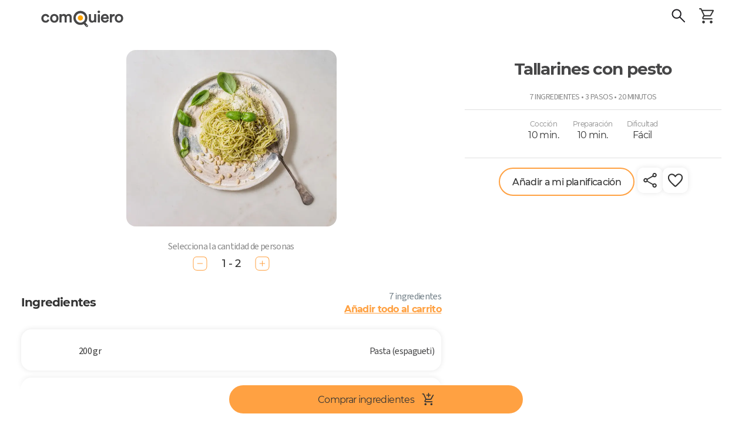

--- FILE ---
content_type: text/html; charset=utf-8
request_url: https://comoquiero.net/es/receta/161/tallarines-con-pesto
body_size: 130011
content:
<!doctype html>
<html data-n-head-ssr lang="es" data-n-head="%7B%22lang%22:%7B%22ssr%22:%22es%22%7D%7D">
  <head >
    <meta data-n-head="ssr" data-hid="viewport" name="viewport" content="width=device-width, initial-scale=1, minimal-ui, minimum-scale=1.0, maximum-scale=1.0, user-scalable=no, viewport-fit=cover"><meta data-n-head="ssr" data-hid="color-scheme" name="color-scheme" content="light only"><meta data-n-head="ssr" data-hid="charset" charset="utf-8"><meta data-n-head="ssr" data-hid="mobile-web-app-capable" name="mobile-web-app-capable" content="yes"><meta data-n-head="ssr" data-hid="apple-mobile-web-app-title" name="apple-mobile-web-app-title" content="Como Quiero - Meal Planning App"><meta data-n-head="ssr" data-hid="theme-color" name="theme-color" content="#ffa142"><meta data-n-head="ssr" data-hid="og:type" name="og:type" property="og:type" content="website"><meta data-n-head="ssr" data-hid="og:site_name" name="og:site_name" property="og:site_name" content="Como Quiero - Meal Planning App"><meta data-n-head="ssr" http-equiv="Content-Language" content="es"><meta data-n-head="ssr" data-hid="description" name="description" content="&lt;p&gt;&amp;copy;Foto obtenida de CANVA&lt;/p&gt;"><meta data-n-head="ssr" data-hid="keywords" name="keywords" content="tallarines,pasta,pesto"><meta data-n-head="ssr" data-hid="og:title" property="og:title" content="Tallarines con pesto - Receta ComoQuiero"><meta data-n-head="ssr" data-hid="og:description" property="og:description" content="&lt;p&gt;&amp;copy;Foto obtenida de CANVA&lt;/p&gt;"><meta data-n-head="ssr" data-hid="og:image" property="og:image" content="https://api-v2.comoquiero.net/images/recipes/1200x630/161.jpg"><title>Tallarines con pesto - Receta ComoQuiero</title><link data-n-head="ssr" rel="preconnect" href="https://s3.amazonaws.com" crossorigin="true"><link data-n-head="ssr" rel="preconnect" href="https://cdn.jsdelivr.net" crossorigin="true"><link data-n-head="ssr" data-hid="shortcut-icon" rel="shortcut icon" href="/icon.svg"><link data-n-head="ssr" data-hid="apple-touch-icon" rel="apple-touch-icon" href="/_nuxt/icons/icon_512x512.c2a67a.png" sizes="512x512"><link data-n-head="ssr" rel="manifest" href="/_nuxt/manifest.cdd886cc.json" data-hid="manifest"><link data-n-head="ssr" rel="canonical" href="https://comoquiero.net/es-CL/receta/161/tallarines-con-pesto"><link data-n-head="ssr" rel="preload" as="image" href="https://s-api.qcart.app/images/comoquiero-uploads/images/recipes/originals/161.jpg?s=716x600&amp;fit=cover&amp;ext=webp"><link data-n-head="ssr" rel="preload" as="image" href="https://s-api.qcart.app/images/comoquiero-uploads/images/recipes/originals/161.jpg?s=635x500&amp;fit=cover&amp;ext=webp"><link data-n-head="ssr" rel="alternate" hreflang="af" href="https://comoquiero.net/af/recipe/161/tallaines-met-pesto"><link data-n-head="ssr" rel="alternate" hreflang="am" href="https://comoquiero.net/am/recipe/161/ከ-pesto-ጋር-atsoloins"><link data-n-head="ssr" rel="alternate" hreflang="ar" href="https://comoquiero.net/ar/recipe/161/تالينز-مع-بيستو"><link data-n-head="ssr" rel="alternate" hreflang="az" href="https://comoquiero.net/az/recipe/161/pesto-ilə-tallainlər"><link data-n-head="ssr" rel="alternate" hreflang="be" href="https://comoquiero.net/be/recipe/161/высокі-з-песта"><link data-n-head="ssr" rel="alternate" hreflang="bg" href="https://comoquiero.net/bg/recipe/161/талаинс-с-песто"><link data-n-head="ssr" rel="alternate" hreflang="bn" href="https://comoquiero.net/bn/recipe/161/পেস্টো-সহ-ট্যালাইনস"><link data-n-head="ssr" rel="alternate" hreflang="bs" href="https://comoquiero.net/bs/recipe/161/tallaines-sa-pestom"><link data-n-head="ssr" rel="alternate" hreflang="ca" href="https://comoquiero.net/ca/recipe/161/tallaines-amb-pesto"><link data-n-head="ssr" rel="alternate" hreflang="ceb" href="https://comoquiero.net/ceb/recipe/161/tallaines-uban-ang-pesto"><link data-n-head="ssr" rel="alternate" hreflang="co" href="https://comoquiero.net/co/recipe/161/tallaines-cu-pesto"><link data-n-head="ssr" rel="alternate" hreflang="cs" href="https://comoquiero.net/cs/recipe/161/tallaines-s-pestem"><link data-n-head="ssr" rel="alternate" hreflang="cy" href="https://comoquiero.net/cy/recipe/161/tallaines-gyda-pesto"><link data-n-head="ssr" rel="alternate" hreflang="da" href="https://comoquiero.net/da/recipe/161/tallaines-med-pesto"><link data-n-head="ssr" rel="alternate" hreflang="de" href="https://comoquiero.net/de/recipe/161/tallaines-mit-pesto"><link data-n-head="ssr" rel="alternate" hreflang="el" href="https://comoquiero.net/el/recipe/161/tallaines-με-πεστο"><link data-n-head="ssr" rel="alternate" hreflang="en" href="https://comoquiero.net/en/recipe/161/tallaines-with-pesto"><link data-n-head="ssr" rel="alternate" hreflang="eo" href="https://comoquiero.net/eo/recipe/161/tallainoj-kun-pesto"><link data-n-head="ssr" rel="alternate" hreflang="es-AR" href="https://comoquiero.net/es-AR/receta/161/tallarines-con-pesto"><link data-n-head="ssr" rel="alternate" hreflang="es-BO" href="https://comoquiero.net/es-BO/receta/161/tallarines-con-pesto"><link data-n-head="ssr" rel="alternate" hreflang="es-CO" href="https://comoquiero.net/es-CO/receta/161/tallarines-con-pesto"><link data-n-head="ssr" rel="alternate" hreflang="es-CR" href="https://comoquiero.net/es-CR/receta/161/tallarines-con-pesto"><link data-n-head="ssr" rel="alternate" hreflang="es-CU" href="https://comoquiero.net/es-CU/receta/161/tallarines-con-pesto"><link data-n-head="ssr" rel="alternate" hreflang="es-DO" href="https://comoquiero.net/es-DO/receta/161/tallarines-con-pesto"><link data-n-head="ssr" rel="alternate" hreflang="es-EC" href="https://comoquiero.net/es-EC/receta/161/tallarines-con-pesto"><link data-n-head="ssr" rel="alternate" hreflang="es-ES" href="https://comoquiero.net/es-ES/receta/161/tallarines-con-pesto"><link data-n-head="ssr" rel="alternate" hreflang="es-GT" href="https://comoquiero.net/es-GT/receta/161/tallarines-con-pesto"><link data-n-head="ssr" rel="alternate" hreflang="es-HN" href="https://comoquiero.net/es-HN/receta/161/tallarines-con-pesto"><link data-n-head="ssr" rel="alternate" hreflang="es-MX" href="https://comoquiero.net/es-MX/receta/161/tallarines-con-pesto"><link data-n-head="ssr" rel="alternate" hreflang="es-NI" href="https://comoquiero.net/es-NI/receta/161/tallarines-con-pesto"><link data-n-head="ssr" rel="alternate" hreflang="es-PA" href="https://comoquiero.net/es-PA/receta/161/tallarines-con-pesto"><link data-n-head="ssr" rel="alternate" hreflang="es-PE" href="https://comoquiero.net/es-PE/receta/161/tallarines-con-pesto"><link data-n-head="ssr" rel="alternate" hreflang="es-PR" href="https://comoquiero.net/es-PR/receta/161/tallarines-con-pesto"><link data-n-head="ssr" rel="alternate" hreflang="es-PY" href="https://comoquiero.net/es-PY/receta/161/tallarines-con-pesto"><link data-n-head="ssr" rel="alternate" hreflang="es-SV" href="https://comoquiero.net/es-SV/receta/161/tallarines-con-pesto"><link data-n-head="ssr" rel="alternate" hreflang="es-UY" href="https://comoquiero.net/es-UY/receta/161/tallarines-con-pesto"><link data-n-head="ssr" rel="alternate" hreflang="es-VE" href="https://comoquiero.net/es-VE/receta/161/tallarines-con-pesto"><link data-n-head="ssr" rel="alternate" hreflang="et" href="https://comoquiero.net/et/recipe/161/ploined-pestoga"><link data-n-head="ssr" rel="alternate" hreflang="eu" href="https://comoquiero.net/eu/recipe/161/tallaines-pestoarekin"><link data-n-head="ssr" rel="alternate" hreflang="fa" href="https://comoquiero.net/fa/recipe/161/tallaines-با-pesto"><link data-n-head="ssr" rel="alternate" hreflang="fi" href="https://comoquiero.net/fi/recipe/161/tallaines-pestolla"><link data-n-head="ssr" rel="alternate" hreflang="fr" href="https://comoquiero.net/fr/recipe/161/talles-avec-du-pesto"><link data-n-head="ssr" rel="alternate" hreflang="fy" href="https://comoquiero.net/fy/recipe/161/tallines-met-pesto"><link data-n-head="ssr" rel="alternate" hreflang="ga" href="https://comoquiero.net/ga/recipe/161/tallaines-le-pesto"><link data-n-head="ssr" rel="alternate" hreflang="gd" href="https://comoquiero.net/gd/recipe/161/tallaines-le-pesto"><link data-n-head="ssr" rel="alternate" hreflang="gl" href="https://comoquiero.net/gl/recipe/161/tallaines-con-pesto"><link data-n-head="ssr" rel="alternate" hreflang="gu" href="https://comoquiero.net/gu/recipe/161/પેસ્ટો-સાથે-ટેલેઇન્સ"><link data-n-head="ssr" rel="alternate" hreflang="ha" href="https://comoquiero.net/ha/recipe/161/kalanda-tare-da-pesto"><link data-n-head="ssr" rel="alternate" hreflang="haw" href="https://comoquiero.net/haw/recipe/161/e-nana-me-na-pesto"><link data-n-head="ssr" rel="alternate" hreflang="he" href="https://comoquiero.net/he/recipe/161/tallaines-עם-פסטו"><link data-n-head="ssr" rel="alternate" hreflang="hi" href="https://comoquiero.net/hi/recipe/161/पेस्टो-के-साथ-tallaines"><link data-n-head="ssr" rel="alternate" hreflang="hmn" href="https://comoquiero.net/hmn/recipe/161/siab-nrog-pesto"><link data-n-head="ssr" rel="alternate" hreflang="hr" href="https://comoquiero.net/hr/recipe/161/tallaines-s-pesto"><link data-n-head="ssr" rel="alternate" hreflang="ht" href="https://comoquiero.net/ht/recipe/161/tallaines-ak-pesto"><link data-n-head="ssr" rel="alternate" hreflang="hu" href="https://comoquiero.net/hu/recipe/161/tallaines-pestoval"><link data-n-head="ssr" rel="alternate" hreflang="hy" href="https://comoquiero.net/hy/recipe/161/դեռահասներ-պեստոյի-հետ"><link data-n-head="ssr" rel="alternate" hreflang="id" href="https://comoquiero.net/id/recipe/161/tallaines-dengan-pesto"><link data-n-head="ssr" rel="alternate" hreflang="ig" href="https://comoquiero.net/ig/recipe/161/tolitere-na-pesto"><link data-n-head="ssr" rel="alternate" hreflang="is" href="https://comoquiero.net/is/recipe/161/tallaines-með-pesto"><link data-n-head="ssr" rel="alternate" hreflang="it" href="https://comoquiero.net/it/recipe/161/tallaines-con-pesto"><link data-n-head="ssr" rel="alternate" hreflang="iw" href="https://comoquiero.net/iw/recipe/161/tallaines-עם-פסטו"><link data-n-head="ssr" rel="alternate" hreflang="ja" href="https://comoquiero.net/ja/recipe/161/ペストとタライン"><link data-n-head="ssr" rel="alternate" hreflang="jw" href="https://comoquiero.net/jw/recipe/161/talliine-karo-pesto"><link data-n-head="ssr" rel="alternate" hreflang="ka" href="https://comoquiero.net/ka/recipe/161/ტალინესი-პესტოსთან-ერთად"><link data-n-head="ssr" rel="alternate" hreflang="kk" href="https://comoquiero.net/kk/recipe/161/песто-бар"><link data-n-head="ssr" rel="alternate" hreflang="km" href="https://comoquiero.net/km/recipe/161/ticalaines-ជាមួយ-pesto"><link data-n-head="ssr" rel="alternate" hreflang="kn" href="https://comoquiero.net/kn/recipe/161/ಪೆಸ್ಟೊ-ಜೊತೆ-ಟ್ಯಾಲೈನ್ಸ್"><link data-n-head="ssr" rel="alternate" hreflang="ko" href="https://comoquiero.net/ko/recipe/161/페스토와-함께-탈레인"><link data-n-head="ssr" rel="alternate" hreflang="ku" href="https://comoquiero.net/ku/recipe/161/bi-pesto-ter-dike"><link data-n-head="ssr" rel="alternate" hreflang="ky" href="https://comoquiero.net/ky/recipe/161/песто-менен-талалы"><link data-n-head="ssr" rel="alternate" hreflang="la" href="https://comoquiero.net/la/recipe/161/tallaines-cum-pesto"><link data-n-head="ssr" rel="alternate" hreflang="lb" href="https://comoquiero.net/lb/recipe/161/tallaines-mat-pesto"><link data-n-head="ssr" rel="alternate" hreflang="lo" href="https://comoquiero.net/lo/recipe/161/tallaines-ກັບ-pesto"><link data-n-head="ssr" rel="alternate" hreflang="lt" href="https://comoquiero.net/lt/recipe/161/tallainai-su-pesto"><link data-n-head="ssr" rel="alternate" hreflang="lv" href="https://comoquiero.net/lv/recipe/161/tiekas-ar-pesto"><link data-n-head="ssr" rel="alternate" hreflang="mg" href="https://comoquiero.net/mg/recipe/161/talllaines-miaraka-amin-ny-pesto"><link data-n-head="ssr" rel="alternate" hreflang="mi" href="https://comoquiero.net/mi/recipe/161/tallaines-me-te-pesto"><link data-n-head="ssr" rel="alternate" hreflang="mk" href="https://comoquiero.net/mk/recipe/161/талаинс-со-песто"><link data-n-head="ssr" rel="alternate" hreflang="ml" href="https://comoquiero.net/ml/recipe/161/പെസ്റ്റോയ്ക്കൊപ്പം-ടൈനൈൻസ്"><link data-n-head="ssr" rel="alternate" hreflang="mn" href="https://comoquiero.net/mn/recipe/161/пестотои-өндөрлөгүүд"><link data-n-head="ssr" rel="alternate" hreflang="mr" href="https://comoquiero.net/mr/recipe/161/पेस्टो-सह-टॅलेनेस"><link data-n-head="ssr" rel="alternate" hreflang="ms" href="https://comoquiero.net/ms/recipe/161/tallaines-dengan-pesto"><link data-n-head="ssr" rel="alternate" hreflang="mt" href="https://comoquiero.net/mt/recipe/161/tallaines-bil-pesto"><link data-n-head="ssr" rel="alternate" hreflang="my" href="https://comoquiero.net/my/recipe/161/pesto-နှင့်အတူအရပ်ရှည်ရှည်"><link data-n-head="ssr" rel="alternate" hreflang="ne" href="https://comoquiero.net/ne/recipe/161/पेस्टोको-साथ-तालिका"><link data-n-head="ssr" rel="alternate" hreflang="nl" href="https://comoquiero.net/nl/recipe/161/tallaines-met-pesto"><link data-n-head="ssr" rel="alternate" hreflang="no" href="https://comoquiero.net/no/recipe/161/tallaines-med-pesto"><link data-n-head="ssr" rel="alternate" hreflang="ny" href="https://comoquiero.net/ny/recipe/161/ma-tandani-okhala-ndi-pesto"><link data-n-head="ssr" rel="alternate" hreflang="pa" href="https://comoquiero.net/pa/recipe/161/ਪੇਸਟੋ-ਦੇ-ਨਾਲ-ਟੇਲਲਾਈਨਜ਼"><link data-n-head="ssr" rel="alternate" hreflang="pl" href="https://comoquiero.net/pl/recipe/161/tallaines-z-pesto"><link data-n-head="ssr" rel="alternate" hreflang="ps" href="https://comoquiero.net/ps/recipe/161/د-پیټو-سره-تالاتین"><link data-n-head="ssr" rel="alternate" hreflang="pt" href="https://comoquiero.net/pt/recipe/161/tallanes-com-pesto"><link data-n-head="ssr" rel="alternate" hreflang="ro" href="https://comoquiero.net/ro/recipe/161/tallines-cu-pesto"><link data-n-head="ssr" rel="alternate" hreflang="ru" href="https://comoquiero.net/ru/recipe/161/талэин-с-песто"><link data-n-head="ssr" rel="alternate" hreflang="sd" href="https://comoquiero.net/sd/recipe/161/پستو-سان-گڏ"><link data-n-head="ssr" rel="alternate" hreflang="si" href="https://comoquiero.net/si/recipe/161/පෙස්ටෝ-සමඟ-තලේපයින්"><link data-n-head="ssr" rel="alternate" hreflang="sk" href="https://comoquiero.net/sk/recipe/161/tallaines-s-pestom"><link data-n-head="ssr" rel="alternate" hreflang="sl" href="https://comoquiero.net/sl/recipe/161/talki-s-pesto"><link data-n-head="ssr" rel="alternate" hreflang="sm" href="https://comoquiero.net/sm/recipe/161/tallaines-ma-pesto"><link data-n-head="ssr" rel="alternate" hreflang="sn" href="https://comoquiero.net/sn/recipe/161/talles-nepesto"><link data-n-head="ssr" rel="alternate" hreflang="so" href="https://comoquiero.net/so/recipe/161/tallahes-oo-leh-pesto"><link data-n-head="ssr" rel="alternate" hreflang="sq" href="https://comoquiero.net/sq/recipe/161/tallaines-me-pesto"><link data-n-head="ssr" rel="alternate" hreflang="sr" href="https://comoquiero.net/sr/recipe/161/таллаинес-са-песто"><link data-n-head="ssr" rel="alternate" hreflang="st" href="https://comoquiero.net/st/recipe/161/txlaine-le-pesto"><link data-n-head="ssr" rel="alternate" hreflang="su" href="https://comoquiero.net/su/recipe/161/jageral-sareng-pesin"><link data-n-head="ssr" rel="alternate" hreflang="sv" href="https://comoquiero.net/sv/recipe/161/tallaines-med-pesto"><link data-n-head="ssr" rel="alternate" hreflang="sw" href="https://comoquiero.net/sw/recipe/161/tallaines-na-pesto"><link data-n-head="ssr" rel="alternate" hreflang="ta" href="https://comoquiero.net/ta/recipe/161/பெஸ்டோவுடன்-டல்லெய்ன்ஸ்"><link data-n-head="ssr" rel="alternate" hreflang="te" href="https://comoquiero.net/te/recipe/161/పెస్టోతో-టాలైన్స్"><link data-n-head="ssr" rel="alternate" hreflang="tg" href="https://comoquiero.net/tg/recipe/161/баланд-бо-pesto"><link data-n-head="ssr" rel="alternate" hreflang="th" href="https://comoquiero.net/th/recipe/161/tallaines-กับ-pesto"><link data-n-head="ssr" rel="alternate" hreflang="tl" href="https://comoquiero.net/tl/recipe/161/tallaines-na-may-pesto"><link data-n-head="ssr" rel="alternate" hreflang="tr" href="https://comoquiero.net/tr/recipe/161/pesto-ile-tallaines"><link data-n-head="ssr" rel="alternate" hreflang="uk" href="https://comoquiero.net/uk/recipe/161/tallaines-з-песто"><link data-n-head="ssr" rel="alternate" hreflang="ur" href="https://comoquiero.net/ur/recipe/161/پیسٹو-کے-ساتھ-ٹیلینز"><link data-n-head="ssr" rel="alternate" hreflang="uz" href="https://comoquiero.net/uz/recipe/161/pesto-bilan-bo-ylamalar"><link data-n-head="ssr" rel="alternate" hreflang="vi" href="https://comoquiero.net/vi/recipe/161/tallaines-voi-pesto"><link data-n-head="ssr" rel="alternate" hreflang="xh" href="https://comoquiero.net/xh/recipe/161/i-tallines-ngepesto"><link data-n-head="ssr" rel="alternate" hreflang="yi" href="https://comoquiero.net/yi/recipe/161/טאַללידיעס-מיט-פּעסטאָ"><link data-n-head="ssr" rel="alternate" hreflang="yo" href="https://comoquiero.net/yo/recipe/161/ga-pelu-apon"><link data-n-head="ssr" rel="alternate" hreflang="zh" href="https://comoquiero.net/zh/recipe/161/面条与香蒜"><link data-n-head="ssr" rel="alternate" hreflang="zh-CN" href="https://comoquiero.net/zh-CN/recipe/161/带香蒜酱的塔琳"><link data-n-head="ssr" rel="alternate" hreflang="zh-TW" href="https://comoquiero.net/zh-TW/recipe/161/帶香蒜醬的塔琳"><link data-n-head="ssr" rel="alternate" hreflang="zu" href="https://comoquiero.net/zu/recipe/161/ama-tall-nge-pesto"><style data-n-head="vuetify" type="text/css" id="vuetify-theme-stylesheet" nonce="undefined">.v-application a { color: #ffa142; }
.v-application .primary {
  background-color: #ffa142 !important;
  border-color: #ffa142 !important;
}
.v-application .primary--text {
  color: #ffa142 !important;
  caret-color: #ffa142 !important;
}
.v-application .secondary {
  background-color: #65cda2 !important;
  border-color: #65cda2 !important;
}
.v-application .secondary--text {
  color: #65cda2 !important;
  caret-color: #65cda2 !important;
}
.v-application .accent {
  background-color: #e07a00 !important;
  border-color: #e07a00 !important;
}
.v-application .accent--text {
  color: #e07a00 !important;
  caret-color: #e07a00 !important;
}
.v-application .error {
  background-color: #ff5252 !important;
  border-color: #ff5252 !important;
}
.v-application .error--text {
  color: #ff5252 !important;
  caret-color: #ff5252 !important;
}
.v-application .info {
  background-color: #2196f3 !important;
  border-color: #2196f3 !important;
}
.v-application .info--text {
  color: #2196f3 !important;
  caret-color: #2196f3 !important;
}
.v-application .success {
  background-color: #4caf50 !important;
  border-color: #4caf50 !important;
}
.v-application .success--text {
  color: #4caf50 !important;
  caret-color: #4caf50 !important;
}
.v-application .warning {
  background-color: #fb8c00 !important;
  border-color: #fb8c00 !important;
}
.v-application .warning--text {
  color: #fb8c00 !important;
  caret-color: #fb8c00 !important;
}
.v-application .favorite {
  background-color: #ffa2a4 !important;
  border-color: #ffa2a4 !important;
}
.v-application .favorite--text {
  color: #ffa2a4 !important;
  caret-color: #ffa2a4 !important;
}</style><script data-n-head="ssr" data-hid="gtm-script">if(!window._gtm_init){window._gtm_init=1;(function(w,n,d,m,e,p){w[d]=(w[d]==1||n[d]=='yes'||n[d]==1||n[m]==1||(w[e]&&w[e][p]&&w[e][p]()))?1:0})(window,navigator,'doNotTrack','msDoNotTrack','external','msTrackingProtectionEnabled');(function(w,d,s,l,x,y){w[x]={};w._gtm_inject=function(i){if(w.doNotTrack||w[x][i])return;w[x][i]=1;w[l]=w[l]||[];w[l].push({'gtm.start':new Date().getTime(),event:'gtm.js'});var f=d.getElementsByTagName(s)[0],j=d.createElement(s);j.async=true;j.src='https://www.googletagmanager.com/gtm.js?id='+i;f.parentNode.insertBefore(j,f);};w[y]('GTM-5FT6QQK')})(window,document,'script','dataLayer','_gtm_ids','_gtm_inject')}</script><link rel="modulepreload" href="/_nuxt/846fba5.modern.js" as="script"><link rel="modulepreload" href="/_nuxt/8.0d4989f7289bd5c20d41.modern.js" as="script"><link rel="modulepreload" href="/_nuxt/147.28814dcc876b94b7d269.modern.js" as="script"><link rel="modulepreload" href="/_nuxt/7.ebb94f030e0304f8e9d1.modern.js" as="script"><link rel="modulepreload" href="/_nuxt/116.cff9ff2f47be5e0b694d.modern.js" as="script"><link rel="modulepreload" href="/_nuxt/148.0bc0d3cbde9443b3066a.modern.js" as="script"><link rel="modulepreload" href="/_nuxt/0.2f97549d9fa5d5cac10f.modern.js" as="script"><link rel="modulepreload" href="/_nuxt/1.305a7837ed56cb2934b8.modern.js" as="script"><link rel="modulepreload" href="/_nuxt/3.8ccd4bd87028055beedc.modern.js" as="script"><style data-vue-ssr-id="92624e4a:0 d803e0fa:0 144a79d9:0 a07e3f94:0 0bd91fca:0 61033055:0 2f5a59dc:0 75022c4c:0 46488fec:0 3d6e4319:0 311b627e:0 3bb7f7c4:0 a962f8c4:0 06e67ab4:0 3542fd60:0 29069974:0 5a7be0f5:0 68207c44:0 dc44fa24:0 19efd2fb:0 0878dced:0 7393b465:0 40d03d44:0 cccba4ac:0 12757a22:0 2a910b16:0 1d3c0b9a:0 1b05b94f:0 abda1822:0 55e7fe58:0 6b0046f4:0 6513de80:0 f1b407b4:0 87fc290e:0 b28a8a68:0 68e27eb6:0 f7376174:0 32f38b84:0 56e0aee0:0 60df2c82:0 6e25b0b4:0 7141c414:0 0ef291bc:0 3aba1d25:0 3d3b4f73:0 e44ee292:0 d6642b5c:0 15f2fb92:0 74584648:0 0abfa406:0 61dc04af:0 94a7a722:0 36b0d326:0 36b0d326:1 36b0d326:2 38f4f9f8:0 2f60eb82:0 434789bc:0 b3c7e3a8:0 4d1f6aa0:0 eb316666:0 2eca0106:0 5ab77976:0 56c6ac9e:0 bc255786:0 3fe138d0:0 9e3083a4:0 68335a17:0 50deb9f5:0 c86f21d0:0 5cc24838:0 f89b9ee8:0 3c259424:0 3cd292c2:0 e32edf9a:0 2c320083:0 c868fa6e:0 5d35b80d:0 646dbaec:0 54dc5e30:0 20c9aa40:0 7122c9de:0 1791d473:0">/* purgecss start ignore */

@font-face{
  font-family: 'Source Sans 3';
  font-weight: 200;
  font-style: normal;
  font-stretch: normal;
  src: url(/_nuxt/fonts/SourceSans3-ExtraLight.ttf.882c391.woff2) format('woff2'),
}

@font-face{
  font-family: 'Source Sans 3';
  font-weight: 200;
  font-style: italic;
  font-stretch: normal;
  src: url(/_nuxt/fonts/SourceSans3-ExtraLightIt.ttf.73f0b70.woff2) format('woff2'),
       url(/_nuxt/fonts/SourceSans3-ExtraLightIt.otf.26047a1.woff) format('woff');
}

@font-face{
  font-family: 'Source Sans 3';
  font-weight: 300;
  font-style: normal;
  font-stretch: normal;
  src: url(/_nuxt/fonts/SourceSans3-Light.ttf.9e49704.woff2) format('woff2'),
       url(/_nuxt/fonts/SourceSans3-Light.otf.d0a207a.woff) format('woff');
}

@font-face{
  font-family: 'Source Sans 3';
  font-weight: 300;
  font-style: italic;
  font-stretch: normal;
  src: url(/_nuxt/fonts/SourceSans3-LightIt.ttf.8f2c8ff.woff2) format('woff2'),
       url(/_nuxt/fonts/SourceSans3-LightIt.otf.d9dc5ff.woff) format('woff');
}

@font-face{
  font-family: 'Source Sans 3';
  font-weight: 400;
  font-style: normal;
  font-stretch: normal;
  src: url(/_nuxt/fonts/SourceSans3-Regular.ttf.2bbd402.woff2) format('woff2'),
       url(/_nuxt/fonts/SourceSans3-Regular.otf.f57f23f.woff) format('woff');
}

@font-face{
  font-family: 'Source Sans 3';
  font-weight: 400;
  font-style: italic;
  font-stretch: normal;
  src: url(/_nuxt/fonts/SourceSans3-It.ttf.ab3f27e.woff2) format('woff2'),
       url(/_nuxt/fonts/SourceSans3-It.otf.f128cc3.woff) format('woff');
}

@font-face{
  font-family: 'Source Sans 3';
  font-weight: 600;
  font-style: normal;
  font-stretch: normal;
  src: url(/_nuxt/fonts/SourceSans3-Semibold.ttf.b1104bf.woff2) format('woff2'),
       url(/_nuxt/fonts/SourceSans3-Semibold.otf.b2276f1.woff) format('woff');
}

@font-face{
  font-family: 'Source Sans 3';
  font-weight: 600;
  font-style: italic;
  font-stretch: normal;
  src: url(/_nuxt/fonts/SourceSans3-SemiboldIt.ttf.aadf65d.woff2) format('woff2'),
       url(/_nuxt/fonts/SourceSans3-SemiboldIt.otf.0dedc35.woff) format('woff');
}

@font-face{
  font-family: 'Source Sans 3';
  font-weight: 700;
  font-style: normal;
  font-stretch: normal;
  src: url(/_nuxt/fonts/SourceSans3-Bold.ttf.1d14517.woff2) format('woff2'),
       url(/_nuxt/fonts/SourceSans3-Bold.otf.4a22992.woff) format('woff');
}

@font-face{
  font-family: 'Source Sans 3';
  font-weight: 700;
  font-style: italic;
  font-stretch: normal;
  src: url(/_nuxt/fonts/SourceSans3-BoldIt.ttf.029f59c.woff2) format('woff2'),
       url(/_nuxt/fonts/SourceSans3-BoldIt.otf.53aadc2.woff) format('woff');
}

@font-face{
  font-family: 'Source Sans 3';
  font-weight: 900;
  font-style: normal;
  font-stretch: normal;
  src: url(/_nuxt/fonts/SourceSans3-Black.ttf.9ae21d3.woff2) format('woff2'),
       url(/_nuxt/fonts/SourceSans3-Black.otf.175b58d.woff) format('woff');
}

@font-face{
  font-family: 'Source Sans 3';
  font-weight: 900;
  font-style: italic;
  font-stretch: normal;
  src: url(/_nuxt/fonts/SourceSans3-BlackIt.ttf.004c159.woff2) format('woff2'),
       url(/_nuxt/fonts/SourceSans3-BlackIt.otf.4bca272.woff) format('woff');
}

/** =================== MONTSERRAT =================== **/

/** Montserrat Thin **/
@font-face {
  font-family: "Montserrat";
  font-weight: 100;
  font-style: normal;
  src: url(/_nuxt/fonts/Montserrat-Thin.6687af0.woff2) format("woff2"),
       url(/_nuxt/fonts/Montserrat-Thin.361e657.woff) format("woff");
}

/** Montserrat Thin-Italic **/
@font-face {
  font-family: "Montserrat";
  font-weight: 100;
  font-style: italic;
  src: url(/_nuxt/fonts/Montserrat-ThinItalic.85e83f6.woff2) format("woff2"),
       url(/_nuxt/fonts/Montserrat-ThinItalic.bc82012.woff) format("woff");
}

/** Montserrat ExtraLight **/
@font-face {
  font-family: "Montserrat";
  font-weight: 200;
  font-style: normal;
  src: url(/_nuxt/fonts/Montserrat-ExtraLight.f68e80f.woff2) format("woff2"),
       url(/_nuxt/fonts/Montserrat-ExtraLight.1a3ed72.woff) format("woff");
}

/** Montserrat ExtraLight-Italic **/
@font-face {
  font-family: "Montserrat";
  font-weight: 200;
  font-style: italic;
  src: url(/_nuxt/fonts/Montserrat-ExtraLightItalic.a8854c8.woff2) format("woff2"),
       url(/_nuxt/fonts/Montserrat-ExtraLightItalic.4cef859.woff) format("woff");
}

/** Montserrat Light **/
@font-face {
  font-family: "Montserrat";
  font-weight: 300;
  font-style: normal;
  src: url(/_nuxt/fonts/Montserrat-Light.09cccaa.woff2) format("woff2"),
       url(/_nuxt/fonts/Montserrat-Light.86c842f.woff) format("woff");
}

/** Montserrat Light-Italic **/
@font-face {
  font-family: "Montserrat";
  font-weight: 300;
  font-style: italic;
  src: url(/_nuxt/fonts/Montserrat-LightItalic.9948d90.woff2) format("woff2"),
       url(/_nuxt/fonts/Montserrat-LightItalic.b1f7437.woff) format("woff");
}

/** Montserrat Regular **/
@font-face {
  font-family: "Montserrat";
  font-weight: 400;
  font-style: normal;
  src: url(/_nuxt/fonts/Montserrat-Regular.e16f247.woff2) format("woff2"),
       url(/_nuxt/fonts/Montserrat-Regular.b75ba0c.woff) format("woff");
}

/** Montserrat Regular-Italic **/
@font-face {
  font-family: "Montserrat";
  font-weight: 400;
  font-style: italic;
  src: url(/_nuxt/fonts/Montserrat-Italic.b3a4ac1.woff2) format("woff2"),
       url(/_nuxt/fonts/Montserrat-Italic.68b2a19.woff) format("woff");
}

/** Montserrat Medium **/
@font-face {
  font-family: "Montserrat";
  font-weight: 500;
  font-style: normal;
  src: url(/_nuxt/fonts/Montserrat-Medium.4dd8a4f.woff2) format("woff2"),
       url(/_nuxt/fonts/Montserrat-Medium.23e1fac.woff) format("woff");
}

/** Montserrat Medium-Italic **/
@font-face {
  font-family: "Montserrat";
  font-weight: 500;
  font-style: italic;
  src: url(/_nuxt/fonts/Montserrat-MediumItalic.fc4d7f9.woff2) format("woff2"),
       url(/_nuxt/fonts/Montserrat-MediumItalic.ed7ef17.woff) format("woff");
}

/** Montserrat SemiBold **/
@font-face {
  font-family: "Montserrat";
  font-weight: 600;
  font-style: normal;
  src: url(/_nuxt/fonts/Montserrat-SemiBold.59bc898.woff2) format("woff2"),
       url(/_nuxt/fonts/Montserrat-SemiBold.daff2f5.woff) format("woff");
}

/** Montserrat SemiBold-Italic **/
@font-face {
  font-family: "Montserrat";
  font-weight: 600;
  font-style: italic;
  src: url(/_nuxt/fonts/Montserrat-SemiBoldItalic.089d757.woff2) format("woff2"),
       url(/_nuxt/fonts/Montserrat-SemiBoldItalic.cc37bb2.woff) format("woff");
}

/** Montserrat Bold **/
@font-face {
  font-family: "Montserrat";
  font-weight: 700;
  font-style: normal;
  src: url(/_nuxt/fonts/Montserrat-Bold.5d01e6b.woff2) format("woff2"),
       url(/_nuxt/fonts/Montserrat-Bold.23816c7.woff) format("woff");
}

/** Montserrat Bold-Italic **/
@font-face {
  font-family: "Montserrat";
  font-weight: 700;
  font-style: italic;
  src: url(/_nuxt/fonts/Montserrat-BoldItalic.6060f42.woff2) format("woff2"),
       url(/_nuxt/fonts/Montserrat-BoldItalic.d7f293b.woff) format("woff");
}

/** Montserrat ExtraBold **/
@font-face {
  font-family: "Montserrat";
  font-weight: 800;
  font-style: normal;
  src: url(/_nuxt/fonts/Montserrat-ExtraBold.178cbb5.woff2) format("woff2"),
       url(/_nuxt/fonts/Montserrat-ExtraBold.d07eaef.woff) format("woff");
}

/** Montserrat ExtraBold-Italic **/
@font-face {
  font-family: "Montserrat";
  font-weight: 800;
  font-style: italic;
  src: url(/_nuxt/fonts/Montserrat-ExtraBoldItalic.d8b5ddd.woff2) format("woff2"),
       url(/_nuxt/fonts/Montserrat-ExtraBoldItalic.412bc19.woff) format("woff");
}

/** Montserrat Black **/
@font-face {
  font-family: "Montserrat";
  font-weight: 900;
  font-style: normal;
  src: url(/_nuxt/fonts/Montserrat-Black.cce7e0e.woff2) format("woff2"),
       url(/_nuxt/fonts/Montserrat-Black.4caf34f.woff) format("woff");
}

/** Montserrat Black-Italic **/
@font-face {
  font-family: "Montserrat";
  font-weight: 900;
  font-style: italic;
  src: url(/_nuxt/fonts/Montserrat-BlackItalic.778350f.woff2) format("woff2"),
       url(/_nuxt/fonts/Montserrat-BlackItalic.95dcac7.woff) format("woff");
}

/** =================== MONTSERRAT ALTERNATES =================== **/

/** Montserrat Alternates Thin **/
@font-face {
  font-family: "Montserrat Alternates";
  font-weight: 100;
  font-style: normal;
  src: url(/_nuxt/fonts/MontserratAlternates-Thin.49376d8.woff2) format("woff2"),
       url(/_nuxt/fonts/MontserratAlternates-Thin.b6e3608.woff) format("woff");
}

/** Montserrat Alternates Thin-Italic **/
@font-face {
  font-family: "Montserrat Alternates";
  font-weight: 100;
  font-style: italic;
  src: url(/_nuxt/fonts/MontserratAlternates-ThinItalic.63f6130.woff2) format("woff2"),
       url(/_nuxt/fonts/MontserratAlternates-ThinItalic.10b46ad.woff) format("woff");
}

/** Montserrat Alternates ExtraLight **/
@font-face {
  font-family: "Montserrat Alternates";
  font-weight: 200;
  font-style: normal;
  src: url(/_nuxt/fonts/MontserratAlternates-ExtraLight.eff47b7.woff2) format("woff2"),
       url(/_nuxt/fonts/MontserratAlternates-ExtraLight.bac1ea4.woff) format("woff");
}

/** Montserrat Alternates ExtraLight-Italic **/
@font-face {
  font-family: "Montserrat Alternates";
  font-weight: 200;
  font-style: italic;
  src: url(/_nuxt/fonts/MontserratAlternates-ExtraLightItalic.984b91b.woff2) format("woff2"),
       url(/_nuxt/fonts/MontserratAlternates-ExtraLightItalic.aabaed8.woff) format("woff");
}

/** Montserrat Alternates Light **/
@font-face {
  font-family: "Montserrat Alternates";
  font-weight: 300;
  font-style: normal;
  src: url(/_nuxt/fonts/MontserratAlternates-Light.3655af6.woff2) format("woff2"),
       url(/_nuxt/fonts/MontserratAlternates-Light.e07cd08.woff) format("woff");
}

/** Montserrat Alternates Light-Italic **/
@font-face {
  font-family: "Montserrat Alternates";
  font-weight: 300;
  font-style: italic;
  src: url(/_nuxt/fonts/MontserratAlternates-LightItalic.32c5aee.woff2) format("woff2"),
       url(/_nuxt/fonts/MontserratAlternates-LightItalic.a97f75a.woff) format("woff");
}

/** Montserrat Alternates Regular **/
@font-face {
  font-family: "Montserrat Alternates";
  font-weight: 400;
  font-style: normal;
  src: url(/_nuxt/fonts/MontserratAlternates-Regular.b6cf1a3.woff2) format("woff2"),
       url(/_nuxt/fonts/MontserratAlternates-Regular.f6caf1a.woff) format("woff");
}

/** Montserrat Alternates Regular-Italic **/
@font-face {
  font-family: "Montserrat Alternates";
  font-weight: 400;
  font-style: italic;
  src: url(/_nuxt/fonts/MontserratAlternates-Italic.c8ff563.woff2) format("woff2"),
       url(/_nuxt/fonts/MontserratAlternates-Italic.1a8750d.woff) format("woff");
}

/** Montserrat Alternates Medium **/
@font-face {
  font-family: "Montserrat Alternates";
  font-weight: 500;
  font-style: normal;
  src: url(/_nuxt/fonts/MontserratAlternates-Medium.355f2cc.woff2) format("woff2"),
       url(/_nuxt/fonts/MontserratAlternates-Medium.3a3599e.woff) format("woff");
}

/** Montserrat Alternates Medium-Italic **/
@font-face {
  font-family: "Montserrat Alternates";
  font-weight: 500;
  font-style: italic;
  src: url(/_nuxt/fonts/MontserratAlternates-MediumItalic.91abd2d.woff2) format("woff2"),
       url(/_nuxt/fonts/MontserratAlternates-MediumItalic.acd8156.woff) format("woff");
}

/** Montserrat Alternates SemiBold **/
@font-face {
  font-family: "Montserrat Alternates";
  font-weight: 600;
  font-style: normal;
  src: url(/_nuxt/fonts/MontserratAlternates-SemiBold.a550b4a.woff2) format("woff2"),
       url(/_nuxt/fonts/MontserratAlternates-SemiBold.19fbe4b.woff) format("woff");
}

/** Montserrat Alternates SemiBold-Italic **/
@font-face {
  font-family: "Montserrat Alternates";
  font-weight: 600;
  font-style: italic;
  src: url(/_nuxt/fonts/MontserratAlternates-SemiBoldItalic.ccd6435.woff2) format("woff2"),
       url(/_nuxt/fonts/MontserratAlternates-SemiBoldItalic.94324c4.woff) format("woff");
}

/** Montserrat Alternates Bold **/
@font-face {
  font-family: "Montserrat Alternates";
  font-weight: 700;
  font-style: normal;
  src: url(/_nuxt/fonts/MontserratAlternates-Bold.fa3a866.woff2) format("woff2"),
       url(/_nuxt/fonts/MontserratAlternates-Bold.0af5fe3.woff) format("woff");
}

/** Montserrat Alternates Bold-Italic **/
@font-face {
  font-family: "Montserrat Alternates";
  font-weight: 700;
  font-style: italic;
  src: url(/_nuxt/fonts/MontserratAlternates-BoldItalic.3cdbf8f.woff2) format("woff2"),
       url(/_nuxt/fonts/MontserratAlternates-BoldItalic.0915e21.woff) format("woff");
}

/** Montserrat Alternates ExtraBold **/
@font-face {
  font-family: "Montserrat Alternates";
  font-weight: 800;
  font-style: normal;
  src: url(/_nuxt/fonts/MontserratAlternates-ExtraBold.eedf927.woff2) format("woff2"),
       url(/_nuxt/fonts/MontserratAlternates-ExtraBold.96cf599.woff) format("woff");
}

/** Montserrat Alternates ExtraBold-Italic **/
@font-face {
  font-family: "Montserrat Alternates";
  font-weight: 800;
  font-style: italic;
  src: url(/_nuxt/fonts/MontserratAlternates-ExtraBoldItalic.0ceb759.woff2) format("woff2"),
       url(/_nuxt/fonts/MontserratAlternates-ExtraBoldItalic.e54ec20.woff) format("woff");
}

/** Montserrat Alternates Black **/
@font-face {
  font-family: "Montserrat Alternates";
  font-weight: 900;
  font-style: normal;
  src: url(/_nuxt/fonts/MontserratAlternates-Black.47cb197.woff2) format("woff2"),
       url(/_nuxt/fonts/MontserratAlternates-Black.0c93030.woff) format("woff");
}

/** Montserrat Alternates Black-Italic **/
@font-face {
  font-family: "Montserrat Alternates";
  font-weight: 900;
  font-style: italic;
  src: url(/_nuxt/fonts/MontserratAlternates-BlackItalic.465c81b.woff2) format("woff2"),
       url(/_nuxt/fonts/MontserratAlternates-BlackItalic.1ce905c.woff) format("woff");
}


/* STRANGE VUETIFY ISSUE ?? */

html {
  width: 100vw;
  /* THIS CSS ALLOWS SCROLL WHEN MODAL IS OPEN!! */
  /* overflow-y: auto !important; */
  /* WITHOUT THIS SCROLLBAR NOT SHOWN IN '/plan' */
  overflow-y: inherit !important;
  /* KEEP Vuetify@1 STYLE */
  /* font-size: 14px !important; */
  /* https://www.w3schools.com/howto/howto_css_smooth_scroll.asp#section2 */
  /* scroll-behavior: smooth; */
}

.v-application * {
  font-family: "Source Sans 3", "Montserrat", sans-serif;
  letter-spacing: -0.04em !important;
}

.v-main {
  min-height: 100vh;
  /* https://stackoverflow.com/questions/43996535/how-to-fix-safaris-html-margin-bottom-bug-in-ios-10-3-1 */
  /* min-height: -webkit-fill-available; */
}

.font-radikal {
  font-family: "Radikal", sans-serif;
}

.font-times {
  font-size: 132% !important;
  font-family: "Publico", serif;
}

/* PRVENT ANDROID WORDS TOOLTIP */

@media (max-width: 960px) {
  body {
    user-select: none;
  }
}

/*http://jsfiddle.net/Supuhstar/vqp8oL82/*/

.fa-spin {
  transform-origin: 50% calc(50% - 0.5px);
}

.form-group label {
  overflow: hidden;
  font-size: 16px;
  white-space: nowrap;
  text-overflow: ellipsis;
}

/* input[type=checkbox]:not(old)+label,
input[type=radio]:not(old)+label {
    display: inline-block;
    margin-left: -2em;
    line-height: 1.5em;
    font-size: 16px;
    line-height: 35px;
} */

.form-control {
  color: inherit;
}

.form-control.input-search-recipe {
  text-transform: uppercase;
}

.close {
  color: black;
  font-size: 34px;
}

/* FIX VUETIFY BUG */

/* https://github.com/vuetifyjs/vuetify/issues/4456 */

.v-menu__activator {
  height: inherit !important;
}

/* DONT LIKE VUETIFY2 NEW PADDINGS */

.v-dialog>.v-card>.v-card__text,
.v-dialog>.v-card>.v-card__title {
  padding: 16px !important;
}

@media (max-width: 960px) {

  .v-dialog>.v-card>.v-card__text,
  .v-dialog>.v-card>.v-card__title {
    padding: 12px !important;
  }
}

/* .v-dialog {
  margin: 16px !important;
}
@media (max-width: 960px) {
  .v-dialog {
    margin: 12px !important;
  }
} */

.secondary {
  color: white;
}

/* LIGHTER FOR 'iOS' CONTRAST */

#app.theme--light,
.theme--light.v-toolbar {
  background-color: white !important;
}

#app.theme--light .white--text,
#app.theme--light .primary,
#app.theme--light.v-toolbar .secondary,
#app.theme--light .v-tooltip__content {
  text-shadow: none;
}

.fa-angle-right.v-icon--right {
  font-size: 16px;
}

/* https://stackoverflow.com/questions/37313872/vertical-scrolling-in-ios-not-smooth */

/* https://stackoverflow.com/questions/18751811/smooth-native-style-swipe-scrolling-with-acceleration-deceleration-on-ios-using */

/* html, body {
  -webkit-overflow-scrolling: auto;
  overscroll-behavior: contain;
} */

/* https://stackoverflow.com/questions/29894997/prevent-ios-bounce-without-disabling-scroll-ability */

/* html {
  position: fixed !important;
  height: 100% !important;
  overflow: hidden !important;
}

body {
  width: 100vw !important;
  height: 100vh !important;
  overflow-y: scroll !important;
  overflow-x: hidden !important;
  -webkit-overflow-scrolling: touch !important;
} */

/* https://stackoverflow.com/questions/23489492/cordova-phonegap-disable-bounce-only-for-header-and-footer */

/* #app * {
overscroll-behavior: auto; */

* {
  -webkit-overflow-scrolling: touch !important;
  overscroll-behavior: contain;
}

/* https://stackoverflow.com/questions/60154236/is-viewport-fit-cover-no-longer-working-on-the-ios-safari */

@supports (padding: max(0px)) {

  body,
  header,
  footer {
    padding-right: min(0vmin, env(safe-area-inset-right));
    padding-left: min(0vmin, env(safe-area-inset-left));
  }
}

/* https://github.com/apache/cordova-plugin-wkwebview-engine/issues/172 */

/* NEEDS: <preference name="DisallowOverscroll" value="true" /> */

/* body {
  overflow: auto !important;
  height: 100vh;
  min-height: 100vh;
  box-sizing: border-box;
  margin: 0px;
  padding: 0px;
  width: 100%;
  padding: constant(safe-area-inset-top) constant(safe-area-inset-right) constant(safe-area-inset-bottom) constant(safe-area-inset-left);
  padding: env(safe-area-inset-top) env(safe-area-inset-right) env(safe-area-inset-bottom) env(safe-area-inset-left);
} */

@media (min-width: 600px) {

  /* Turn on custom 8px wide scrollbar */
  ::-webkit-scrollbar {
    width: 8px;
    height: 8px;
    /* 1px wider than Lion. */
    /* This is more usable for users trying to click it. */
    background-color: rgba(0, 0, 0, 0);
    -webkit-border-radius: 100px;
    border-radius: 100px;
  }

  /* hover effect for both scrollbar area, and scrollbar 'thumb' */
  ::-webkit-scrollbar:hover {
    background-color: rgba(0, 0, 0, 0.09);
  }

  /* The scrollbar 'thumb' ...that marque oval shape in a scrollbar */
  ::-webkit-scrollbar-thumb {
    /* This is the EXACT color of Mac OS scrollbars.
                       Yes, I pulled out digital color meter */
    /* background: rgba(0,0,0,0.5); */
    background: rgba(0, 0, 0, 0.3);
    -webkit-border-radius: 100px;
    border-radius: 100px;
  }

  ::-webkit-scrollbar-thumb:active {
    /* background: rgba(0,0,0,0.61); */
    background: rgba(0, 0, 0, 0.5);
    -webkit-border-radius: 100px;
    border-radius: 100px;
  }
}

.v-btn {
  text-transform: inherit !important;
}

.v-btn.v-size--x-large:not(.v-btn--icon) {
  height: 48px !important;
  font-size: inherit !important;
  /* width: 48px!important; */
}

/* VUE-DIALOG MORE ANDROID STANDARD STYLE */

/* .vuedl-layout .v-card__title {
  padding-bottom: 8px;
}
.vuedl-layout h3 {
  font-size: 19px !important;
}
.vuedl-layout .v-card__text {
  padding-top: 0;
} */

/* SWEETALERT */

/* allow '\n' usage in titles */

.swal-title {
  /* white-space: pre-wrap; */
  white-space: inherit !important;
}

/* ALLOW USING HEADINGS WITHOUT AFFECT STYING */

h1,
h2,
h3,
h4,
h5,
h6 {
  font-weight: inherit;
  font-size: inherit;
}

/* PLEASE-WAIT */

body.pg-loading {
  overflow: initial !important;
}

/* UNDER SWAL z-index 10.000*/

.pg-loading-screen {
  /* z-index: 200 !important; */
  z-index: 9999 !important;
}

.pg-loading-screen .pg-loading-html {
  margin-top: 0;
}

/* FADE IN */

/* https://stackoverflow.com/questions/19108782/is-it-possible-to-fade-in-newly-created-elements-using-only-css3 */

.fadeIn {
  -moz-animation: fadein 300ms;
  -webkit-animation: fadein 300ms;
  -o-animation: fadein 300ms;
  animation: fadein 300ms;
}

@keyframes fadein {
  from {
    transform: translateY(15px);
    opacity: 0;
  }

  to {
    transform: translateY(0);
    opacity: 1;
  }
}

@-moz-keyframes fadein {

  /* Firefox */
  from {
    transform: translateY(15px);
    opacity: 0;
  }

  to {
    transform: translateY(0);
    opacity: 1;
  }
}

@-webkit-keyframes fadein {

  /* Safari and Chrome */
  from {
    transform: translateY(15px);
    opacity: 0;
  }

  to {
    transform: translateY(0);
    opacity: 1;
  }
}

@-o-keyframes fadein {

  /* Opera */
  from {
    transform: translateY(15px);
    opacity: 0;
  }

  to {
    transform: translateY(0);
    opacity: 1;
  }
}

/* ADMIN PALETTE */

.admin body::before {
  position: fixed;
  z-index: 1;
  z-index: 9999999;
  width: 100%;
  color: white;
  font-weight: bold;
  line-height: 12px;
  text-align: center;
  background: black;
  content: "admin";
}

body .print {
  display: none !important;
}

@media print {
  body .print {
    display: initial !important;
  }

  .no-print {
    display: none !important;
  }

  main {
    padding: 0 !important;
  }
}

/* PREVENT 'word-break: break-all' */

.v-card__title {
  word-break: inherit !important;
}

/* TRANSITIONS */

/* https://vuejs.org/v2/guide/transitions.html */

.dialog-left-transition-active,
.dialog-left-transition-leave-active {
  transform: translateX(0%);
}

.dialog-left-transition-enter,
.dialog-left-transition-leave-to {
  transform: translateX(100%);
}

.dialog-right-transition-active,
.dialog-right-transition-leave-active {
  transform: translateX(0%);
}

.dialog-right-transition-enter,
.dialog-right-transition-leave-to {
  transform: translateX(100%);
}

/* .transition-index-enter-active, .transition-index-leave-active {
  transition: transform 300ms;
  transform: translateX(0%);
}
.transition-index-enter, .transition-index-leave-to {
    transform: translateX(-25%);
} */

.transition-plan-enter-active,
.transition-plan-leave-active {
  transform: translateX(0%);
  transition: transform 300ms;
}

.transition-plan-enter,
.transition-plan-leave-to {
  /* transform: translateX(100%); */
  transform: translateX(25%);
}

.transition-print-enter-active,
.transition-print-leave-active {
  transform: translateX(0%);
  transition: transform 300ms;
}

.transition-print-enter,
.transition-print-leave-to {
  /* transform: translateX(100%); */
  transform: translateX(25%);
}

/* #drift-widget-container, #drift-widget {
  z-index: 2147483646 !important;
} */

/* #drift-widget {
  bottom: 10px !important;
  right: 10px !important;
} */

/* #drift-widget-close {
  z-index: 2147483647;
  position: fixed;
  bottom: 55px;
  right: 6px;
  cursor: pointer;
  font-size: 16px;
} */

/* INTERGRAM */

/* #intergramRoot > div {
  position: relative !important;
  bottom: 20px !important;
  right: 0 !important;
  background: none !important;
}
#intergramRoot > div > div {
  margin-left: 50%;
  transform: translateX(-50%);
} */

/* PREVENT SHOW 'alt' WHEN IMAGE NOT FOUND */

/* https://stackoverflow.com/questions/36305805/how-to-hide-alt-text-using-css-when-the-image-is-not-present */

/* img {
  text-indent: 100%;
  white-space: nowrap;
  overflow: hidden;
} */

/* SWEETALERT2 */

/* https://github.com/sweetalert2/sweetalert2/issues/678 */

/* body{
  padding-right: 0 !important;
  overflow: initial !important;
}
.swal2-container select {
  -webkit-appearance: menulist;
} */

/* https://stackoverflow.com/questions/41710834/how-to-prevent-material-icon-text-from-showing-up-when-googles-js-fails-to-conv */

/* .wf-loading .material-icons, .wf-materialicons-n4-inactive .material-icons {
  display: none !important;
} */

/* :not(.v-input--selection-controls__input)>.v-icon.v-icon.v-icon {
  font-size: 14px;
} */

/* .v-icon.v-icon--dense {
  font-size: 20px !important;
} */

.v-input__icon>.v-icon.v-icon {
  font-size: 14px;
}

/* PLEASE-WAIT */

/* .pg-loading-screen.pg-loaded {
  animation: pgAnimLoaded 0.4s cubic-bezier(0.7, 0, 0.3, 1) both !important;
} */

/* PREVENT RED BACKGROUND VUETIFY STYLE IN NUXT ERROR */

.__nuxt-error-page .error {
  background-color: transparent !important;
}

/* http://tobiasahlin.com/spinkit/ */

.spinner {
  width: 70px;
  margin: 50px auto 0;
  text-align: center;
}

.spinner>div {
  display: inline-block;
  width: 18px;
  height: 18px;
  background-color: #f79435;
  border-radius: 100%;
  animation: sk-bouncedelay 1.4s infinite ease-in-out both;
}

.spinner .bounce1 {
  animation-delay: -0.32s;
}

.spinner .bounce2 {
  animation-delay: -0.16s;
}

@keyframes sk-bouncedelay {

  0%,
  80%,
  100% {
    transform: scale(0);
  }

  40% {
    transform: scale(1);
  }
}

/* KEEP HEIGHTS */

.pg-loading-logo-header,
.pg-loading-logo {
  height: 105px;
}

.loading-message {
  height: 16px;
}

/* HIDE INGREDIENTS */

.hide-ingredients .ingredient-quantity {
  color: transparent !important;
  text-shadow: 0 0 10px rgba(0, 0, 0, 0.5);
  user-select: none;
}

/* BOTTOM-SHEETS */

.bottom-sheet {
  border-top-left-radius: 18px !important;
  border-top-right-radius: 18px !important;
}

.bottom-sheet .container {
  max-width: 500px;
  padding: 13px 20px;
}

.bottom-sheet .buttons {
  margin-top: 30px !important;
}

.bottom-sheet .buttons button {
  width: 100%;
  height: 42px !important;
  color: #464647;
  font-size: 18px;
  line-height: 1.11;
  text-align: center;
  text-transform: capitalize;
}

/* .v-timeline::before {
  background: #ffa400 !important;
} */

/* https://github.com/vuetifyjs/vuetify/issues/6355 */

/* .v-bottom-navigation {
  height: auto !important;
} */

.v-bottom-navigation>>>.v-btn__content {
  margin-bottom: constant(safe-area-inset-bottom);
  margin-bottom: env(safe-area-inset-bottom);
  padding-top: 10px;
  padding-bottom: 10px;
}

/* PREVENT TRANSPARENCY WHEN BUTTON DISABLED */

.btn-disabled {
  color: rgba(0, 0, 0, 0.5);
  pointer-events: none;
}

.extra-title {
  color: #464647;
  font-size: 34px;
  line-height: 0.88;
  text-align: left;
}

.big-title {
  font-size: 28px;
  line-height: 1.2;
}

.medium-title {
  font-size: 24px;
  line-height: 1.2;
}

/* PREVENT IPHONE SCROLL OVERLAY */

.v-overlay--active {
  touch-action: none;
}

.logo {
  width: 200px;
  height: 42px;
  background: url("https://comoquiero.net/logo.svg");
  background-repeat: no-repeat;
  background-position: 0 50%;
  background-size: contain;
}

.v-application ul {
  padding-left: 0 !important;
}

li {
  display: block;
}

.scrolling-wrapper {
  overflow-x: auto;
  overflow-y: hidden;
  white-space: nowrap;
  -webkit-overflow-scrolling: touch;
  overscroll-behavior: unset;
}

#debug-snackbar {
  bottom: 30px;
  z-index: 9999;
  display: flex;
  width: 50%;
  max-width: fit-content;
  max-height: fit-content;
  margin: auto;
  padding: 16px;
  overflow: auto;
  color: #333;
  text-align: center;
  background-color: #ffffff;
  border-color: #333;
  border-style: solid;
  border-width: thin;
  border-radius: 4px;
  resize: both;
}
.theme--light.v-application{background:#fff;color:rgba(0,0,0,.87)}.theme--light.v-application .text--primary{color:rgba(0,0,0,.87) !important}.theme--light.v-application .text--secondary{color:rgba(0,0,0,.6) !important}.theme--light.v-application .text--disabled{color:rgba(0,0,0,.38) !important}.theme--dark.v-application{background:#121212;color:#fff}.theme--dark.v-application .text--primary{color:#fff !important}.theme--dark.v-application .text--secondary{color:rgba(255,255,255,.7) !important}.theme--dark.v-application .text--disabled{color:rgba(255,255,255,.5) !important}.v-application{display:flex;position:relative}.v-application a{cursor:pointer}.v-application--is-rtl{direction:rtl}.v-application--wrap{flex:1 1 auto;backface-visibility:hidden;display:flex;flex-direction:column;min-height:100vh;max-width:100%;position:relative}@-moz-document url-prefix(){@media print{.v-application{display:block}.v-application--wrap{display:block}}}
.v-main{display:flex;flex:1 0 auto;max-width:100%;transition:.2s cubic-bezier(0.4, 0, 0.2, 1)}.v-main:not([data-booted=true]){transition:none !important}.v-main__wrap{flex:1 1 auto;max-width:100%;position:relative}@-moz-document url-prefix(){@media print{.v-main{display:block}}}
.bottom-sheet-transition-enter{transform:translateY(100%)}.bottom-sheet-transition-leave-to{transform:translateY(100%)}.v-bottom-sheet.v-dialog{align-self:flex-end;border-radius:0;flex:0 1 auto;margin:0;overflow:visible}.v-bottom-sheet.v-dialog.v-bottom-sheet--inset{max-width:70%}@media only screen and (max-width: 599.98px){.v-bottom-sheet.v-dialog.v-bottom-sheet--inset{max-width:none}}
.v-dialog{border-radius:4px;margin:24px;overflow-y:auto;pointer-events:auto;transition:.3s cubic-bezier(0.25, 0.8, 0.25, 1);width:100%;z-index:inherit;outline:none;box-shadow:0px 11px 15px -7px rgba(0,0,0,.2),0px 24px 38px 3px rgba(0,0,0,.14),0px 9px 46px 8px rgba(0,0,0,.12)}.v-dialog:not(.v-dialog--fullscreen){max-height:90%}.v-dialog>*{width:100%}.v-dialog>.v-card>.v-card__title{font-size:1.25rem;font-weight:500;letter-spacing:.0125em;padding:16px 24px 10px}.v-dialog>.v-card>.v-card__text{padding:0 24px 20px}.v-dialog>.v-card>.v-card__subtitle{padding:0 24px 20px}.v-dialog>.v-card>.v-card__actions{padding:8px 16px}.v-dialog__content{align-items:center;display:flex;height:100%;justify-content:center;left:0;pointer-events:none;position:fixed;top:0;transition:.2s cubic-bezier(0.25, 0.8, 0.25, 1),z-index 1ms;width:100%;z-index:6}.v-dialog__container{display:none}.v-dialog__container--attached{display:inline}.v-dialog--animated{animation-duration:.15s;animation-name:animate-dialog;animation-timing-function:cubic-bezier(0.25, 0.8, 0.25, 1)}.v-dialog--fullscreen{border-radius:0;margin:0;height:100%;position:fixed;overflow-y:auto;top:0;left:0}.v-dialog--fullscreen>.v-card{min-height:100%;min-width:100%;margin:0 !important;padding:0 !important}.v-dialog--scrollable,.v-dialog--scrollable>form{display:flex}.v-dialog--scrollable>.v-card,.v-dialog--scrollable>form>.v-card{display:flex;flex:1 1 100%;flex-direction:column;max-height:100%;max-width:100%}.v-dialog--scrollable>.v-card>.v-card__title,.v-dialog--scrollable>.v-card>.v-card__actions,.v-dialog--scrollable>form>.v-card>.v-card__title,.v-dialog--scrollable>form>.v-card>.v-card__actions{flex:0 0 auto}.v-dialog--scrollable>.v-card>.v-card__text,.v-dialog--scrollable>form>.v-card>.v-card__text{backface-visibility:hidden;flex:1 1 auto;overflow-y:auto}@keyframes animate-dialog{0%{transform:scale(1)}50%{transform:scale(1.03)}100%{transform:scale(1)}}
@keyframes v-shake{59%{margin-left:0}60%,80%{margin-left:2px}70%,90%{margin-left:-2px}}.v-application .black{background-color:#000 !important;border-color:#000 !important}.v-application .black--text{color:#000 !important;caret-color:#000 !important}.v-application .white{background-color:#fff !important;border-color:#fff !important}.v-application .white--text{color:#fff !important;caret-color:#fff !important}.v-application .transparent{background-color:transparent !important;border-color:transparent !important}.v-application .transparent--text{color:transparent !important;caret-color:transparent !important}.v-application .red{background-color:#f44336 !important;border-color:#f44336 !important}.v-application .red--text{color:#f44336 !important;caret-color:#f44336 !important}.v-application .red.lighten-5{background-color:#ffebee !important;border-color:#ffebee !important}.v-application .red--text.text--lighten-5{color:#ffebee !important;caret-color:#ffebee !important}.v-application .red.lighten-4{background-color:#ffcdd2 !important;border-color:#ffcdd2 !important}.v-application .red--text.text--lighten-4{color:#ffcdd2 !important;caret-color:#ffcdd2 !important}.v-application .red.lighten-3{background-color:#ef9a9a !important;border-color:#ef9a9a !important}.v-application .red--text.text--lighten-3{color:#ef9a9a !important;caret-color:#ef9a9a !important}.v-application .red.lighten-2{background-color:#e57373 !important;border-color:#e57373 !important}.v-application .red--text.text--lighten-2{color:#e57373 !important;caret-color:#e57373 !important}.v-application .red.lighten-1{background-color:#ef5350 !important;border-color:#ef5350 !important}.v-application .red--text.text--lighten-1{color:#ef5350 !important;caret-color:#ef5350 !important}.v-application .red.darken-1{background-color:#e53935 !important;border-color:#e53935 !important}.v-application .red--text.text--darken-1{color:#e53935 !important;caret-color:#e53935 !important}.v-application .red.darken-2{background-color:#d32f2f !important;border-color:#d32f2f !important}.v-application .red--text.text--darken-2{color:#d32f2f !important;caret-color:#d32f2f !important}.v-application .red.darken-3{background-color:#c62828 !important;border-color:#c62828 !important}.v-application .red--text.text--darken-3{color:#c62828 !important;caret-color:#c62828 !important}.v-application .red.darken-4{background-color:#b71c1c !important;border-color:#b71c1c !important}.v-application .red--text.text--darken-4{color:#b71c1c !important;caret-color:#b71c1c !important}.v-application .red.accent-1{background-color:#ff8a80 !important;border-color:#ff8a80 !important}.v-application .red--text.text--accent-1{color:#ff8a80 !important;caret-color:#ff8a80 !important}.v-application .red.accent-2{background-color:#ff5252 !important;border-color:#ff5252 !important}.v-application .red--text.text--accent-2{color:#ff5252 !important;caret-color:#ff5252 !important}.v-application .red.accent-3{background-color:#ff1744 !important;border-color:#ff1744 !important}.v-application .red--text.text--accent-3{color:#ff1744 !important;caret-color:#ff1744 !important}.v-application .red.accent-4{background-color:#d50000 !important;border-color:#d50000 !important}.v-application .red--text.text--accent-4{color:#d50000 !important;caret-color:#d50000 !important}.v-application .pink{background-color:#e91e63 !important;border-color:#e91e63 !important}.v-application .pink--text{color:#e91e63 !important;caret-color:#e91e63 !important}.v-application .pink.lighten-5{background-color:#fce4ec !important;border-color:#fce4ec !important}.v-application .pink--text.text--lighten-5{color:#fce4ec !important;caret-color:#fce4ec !important}.v-application .pink.lighten-4{background-color:#f8bbd0 !important;border-color:#f8bbd0 !important}.v-application .pink--text.text--lighten-4{color:#f8bbd0 !important;caret-color:#f8bbd0 !important}.v-application .pink.lighten-3{background-color:#f48fb1 !important;border-color:#f48fb1 !important}.v-application .pink--text.text--lighten-3{color:#f48fb1 !important;caret-color:#f48fb1 !important}.v-application .pink.lighten-2{background-color:#f06292 !important;border-color:#f06292 !important}.v-application .pink--text.text--lighten-2{color:#f06292 !important;caret-color:#f06292 !important}.v-application .pink.lighten-1{background-color:#ec407a !important;border-color:#ec407a !important}.v-application .pink--text.text--lighten-1{color:#ec407a !important;caret-color:#ec407a !important}.v-application .pink.darken-1{background-color:#d81b60 !important;border-color:#d81b60 !important}.v-application .pink--text.text--darken-1{color:#d81b60 !important;caret-color:#d81b60 !important}.v-application .pink.darken-2{background-color:#c2185b !important;border-color:#c2185b !important}.v-application .pink--text.text--darken-2{color:#c2185b !important;caret-color:#c2185b !important}.v-application .pink.darken-3{background-color:#ad1457 !important;border-color:#ad1457 !important}.v-application .pink--text.text--darken-3{color:#ad1457 !important;caret-color:#ad1457 !important}.v-application .pink.darken-4{background-color:#880e4f !important;border-color:#880e4f !important}.v-application .pink--text.text--darken-4{color:#880e4f !important;caret-color:#880e4f !important}.v-application .pink.accent-1{background-color:#ff80ab !important;border-color:#ff80ab !important}.v-application .pink--text.text--accent-1{color:#ff80ab !important;caret-color:#ff80ab !important}.v-application .pink.accent-2{background-color:#ff4081 !important;border-color:#ff4081 !important}.v-application .pink--text.text--accent-2{color:#ff4081 !important;caret-color:#ff4081 !important}.v-application .pink.accent-3{background-color:#f50057 !important;border-color:#f50057 !important}.v-application .pink--text.text--accent-3{color:#f50057 !important;caret-color:#f50057 !important}.v-application .pink.accent-4{background-color:#c51162 !important;border-color:#c51162 !important}.v-application .pink--text.text--accent-4{color:#c51162 !important;caret-color:#c51162 !important}.v-application .purple{background-color:#9c27b0 !important;border-color:#9c27b0 !important}.v-application .purple--text{color:#9c27b0 !important;caret-color:#9c27b0 !important}.v-application .purple.lighten-5{background-color:#f3e5f5 !important;border-color:#f3e5f5 !important}.v-application .purple--text.text--lighten-5{color:#f3e5f5 !important;caret-color:#f3e5f5 !important}.v-application .purple.lighten-4{background-color:#e1bee7 !important;border-color:#e1bee7 !important}.v-application .purple--text.text--lighten-4{color:#e1bee7 !important;caret-color:#e1bee7 !important}.v-application .purple.lighten-3{background-color:#ce93d8 !important;border-color:#ce93d8 !important}.v-application .purple--text.text--lighten-3{color:#ce93d8 !important;caret-color:#ce93d8 !important}.v-application .purple.lighten-2{background-color:#ba68c8 !important;border-color:#ba68c8 !important}.v-application .purple--text.text--lighten-2{color:#ba68c8 !important;caret-color:#ba68c8 !important}.v-application .purple.lighten-1{background-color:#ab47bc !important;border-color:#ab47bc !important}.v-application .purple--text.text--lighten-1{color:#ab47bc !important;caret-color:#ab47bc !important}.v-application .purple.darken-1{background-color:#8e24aa !important;border-color:#8e24aa !important}.v-application .purple--text.text--darken-1{color:#8e24aa !important;caret-color:#8e24aa !important}.v-application .purple.darken-2{background-color:#7b1fa2 !important;border-color:#7b1fa2 !important}.v-application .purple--text.text--darken-2{color:#7b1fa2 !important;caret-color:#7b1fa2 !important}.v-application .purple.darken-3{background-color:#6a1b9a !important;border-color:#6a1b9a !important}.v-application .purple--text.text--darken-3{color:#6a1b9a !important;caret-color:#6a1b9a !important}.v-application .purple.darken-4{background-color:#4a148c !important;border-color:#4a148c !important}.v-application .purple--text.text--darken-4{color:#4a148c !important;caret-color:#4a148c !important}.v-application .purple.accent-1{background-color:#ea80fc !important;border-color:#ea80fc !important}.v-application .purple--text.text--accent-1{color:#ea80fc !important;caret-color:#ea80fc !important}.v-application .purple.accent-2{background-color:#e040fb !important;border-color:#e040fb !important}.v-application .purple--text.text--accent-2{color:#e040fb !important;caret-color:#e040fb !important}.v-application .purple.accent-3{background-color:#d500f9 !important;border-color:#d500f9 !important}.v-application .purple--text.text--accent-3{color:#d500f9 !important;caret-color:#d500f9 !important}.v-application .purple.accent-4{background-color:#a0f !important;border-color:#a0f !important}.v-application .purple--text.text--accent-4{color:#a0f !important;caret-color:#a0f !important}.v-application .deep-purple{background-color:#673ab7 !important;border-color:#673ab7 !important}.v-application .deep-purple--text{color:#673ab7 !important;caret-color:#673ab7 !important}.v-application .deep-purple.lighten-5{background-color:#ede7f6 !important;border-color:#ede7f6 !important}.v-application .deep-purple--text.text--lighten-5{color:#ede7f6 !important;caret-color:#ede7f6 !important}.v-application .deep-purple.lighten-4{background-color:#d1c4e9 !important;border-color:#d1c4e9 !important}.v-application .deep-purple--text.text--lighten-4{color:#d1c4e9 !important;caret-color:#d1c4e9 !important}.v-application .deep-purple.lighten-3{background-color:#b39ddb !important;border-color:#b39ddb !important}.v-application .deep-purple--text.text--lighten-3{color:#b39ddb !important;caret-color:#b39ddb !important}.v-application .deep-purple.lighten-2{background-color:#9575cd !important;border-color:#9575cd !important}.v-application .deep-purple--text.text--lighten-2{color:#9575cd !important;caret-color:#9575cd !important}.v-application .deep-purple.lighten-1{background-color:#7e57c2 !important;border-color:#7e57c2 !important}.v-application .deep-purple--text.text--lighten-1{color:#7e57c2 !important;caret-color:#7e57c2 !important}.v-application .deep-purple.darken-1{background-color:#5e35b1 !important;border-color:#5e35b1 !important}.v-application .deep-purple--text.text--darken-1{color:#5e35b1 !important;caret-color:#5e35b1 !important}.v-application .deep-purple.darken-2{background-color:#512da8 !important;border-color:#512da8 !important}.v-application .deep-purple--text.text--darken-2{color:#512da8 !important;caret-color:#512da8 !important}.v-application .deep-purple.darken-3{background-color:#4527a0 !important;border-color:#4527a0 !important}.v-application .deep-purple--text.text--darken-3{color:#4527a0 !important;caret-color:#4527a0 !important}.v-application .deep-purple.darken-4{background-color:#311b92 !important;border-color:#311b92 !important}.v-application .deep-purple--text.text--darken-4{color:#311b92 !important;caret-color:#311b92 !important}.v-application .deep-purple.accent-1{background-color:#b388ff !important;border-color:#b388ff !important}.v-application .deep-purple--text.text--accent-1{color:#b388ff !important;caret-color:#b388ff !important}.v-application .deep-purple.accent-2{background-color:#7c4dff !important;border-color:#7c4dff !important}.v-application .deep-purple--text.text--accent-2{color:#7c4dff !important;caret-color:#7c4dff !important}.v-application .deep-purple.accent-3{background-color:#651fff !important;border-color:#651fff !important}.v-application .deep-purple--text.text--accent-3{color:#651fff !important;caret-color:#651fff !important}.v-application .deep-purple.accent-4{background-color:#6200ea !important;border-color:#6200ea !important}.v-application .deep-purple--text.text--accent-4{color:#6200ea !important;caret-color:#6200ea !important}.v-application .indigo{background-color:#3f51b5 !important;border-color:#3f51b5 !important}.v-application .indigo--text{color:#3f51b5 !important;caret-color:#3f51b5 !important}.v-application .indigo.lighten-5{background-color:#e8eaf6 !important;border-color:#e8eaf6 !important}.v-application .indigo--text.text--lighten-5{color:#e8eaf6 !important;caret-color:#e8eaf6 !important}.v-application .indigo.lighten-4{background-color:#c5cae9 !important;border-color:#c5cae9 !important}.v-application .indigo--text.text--lighten-4{color:#c5cae9 !important;caret-color:#c5cae9 !important}.v-application .indigo.lighten-3{background-color:#9fa8da !important;border-color:#9fa8da !important}.v-application .indigo--text.text--lighten-3{color:#9fa8da !important;caret-color:#9fa8da !important}.v-application .indigo.lighten-2{background-color:#7986cb !important;border-color:#7986cb !important}.v-application .indigo--text.text--lighten-2{color:#7986cb !important;caret-color:#7986cb !important}.v-application .indigo.lighten-1{background-color:#5c6bc0 !important;border-color:#5c6bc0 !important}.v-application .indigo--text.text--lighten-1{color:#5c6bc0 !important;caret-color:#5c6bc0 !important}.v-application .indigo.darken-1{background-color:#3949ab !important;border-color:#3949ab !important}.v-application .indigo--text.text--darken-1{color:#3949ab !important;caret-color:#3949ab !important}.v-application .indigo.darken-2{background-color:#303f9f !important;border-color:#303f9f !important}.v-application .indigo--text.text--darken-2{color:#303f9f !important;caret-color:#303f9f !important}.v-application .indigo.darken-3{background-color:#283593 !important;border-color:#283593 !important}.v-application .indigo--text.text--darken-3{color:#283593 !important;caret-color:#283593 !important}.v-application .indigo.darken-4{background-color:#1a237e !important;border-color:#1a237e !important}.v-application .indigo--text.text--darken-4{color:#1a237e !important;caret-color:#1a237e !important}.v-application .indigo.accent-1{background-color:#8c9eff !important;border-color:#8c9eff !important}.v-application .indigo--text.text--accent-1{color:#8c9eff !important;caret-color:#8c9eff !important}.v-application .indigo.accent-2{background-color:#536dfe !important;border-color:#536dfe !important}.v-application .indigo--text.text--accent-2{color:#536dfe !important;caret-color:#536dfe !important}.v-application .indigo.accent-3{background-color:#3d5afe !important;border-color:#3d5afe !important}.v-application .indigo--text.text--accent-3{color:#3d5afe !important;caret-color:#3d5afe !important}.v-application .indigo.accent-4{background-color:#304ffe !important;border-color:#304ffe !important}.v-application .indigo--text.text--accent-4{color:#304ffe !important;caret-color:#304ffe !important}.v-application .blue{background-color:#2196f3 !important;border-color:#2196f3 !important}.v-application .blue--text{color:#2196f3 !important;caret-color:#2196f3 !important}.v-application .blue.lighten-5{background-color:#e3f2fd !important;border-color:#e3f2fd !important}.v-application .blue--text.text--lighten-5{color:#e3f2fd !important;caret-color:#e3f2fd !important}.v-application .blue.lighten-4{background-color:#bbdefb !important;border-color:#bbdefb !important}.v-application .blue--text.text--lighten-4{color:#bbdefb !important;caret-color:#bbdefb !important}.v-application .blue.lighten-3{background-color:#90caf9 !important;border-color:#90caf9 !important}.v-application .blue--text.text--lighten-3{color:#90caf9 !important;caret-color:#90caf9 !important}.v-application .blue.lighten-2{background-color:#64b5f6 !important;border-color:#64b5f6 !important}.v-application .blue--text.text--lighten-2{color:#64b5f6 !important;caret-color:#64b5f6 !important}.v-application .blue.lighten-1{background-color:#42a5f5 !important;border-color:#42a5f5 !important}.v-application .blue--text.text--lighten-1{color:#42a5f5 !important;caret-color:#42a5f5 !important}.v-application .blue.darken-1{background-color:#1e88e5 !important;border-color:#1e88e5 !important}.v-application .blue--text.text--darken-1{color:#1e88e5 !important;caret-color:#1e88e5 !important}.v-application .blue.darken-2{background-color:#1976d2 !important;border-color:#1976d2 !important}.v-application .blue--text.text--darken-2{color:#1976d2 !important;caret-color:#1976d2 !important}.v-application .blue.darken-3{background-color:#1565c0 !important;border-color:#1565c0 !important}.v-application .blue--text.text--darken-3{color:#1565c0 !important;caret-color:#1565c0 !important}.v-application .blue.darken-4{background-color:#0d47a1 !important;border-color:#0d47a1 !important}.v-application .blue--text.text--darken-4{color:#0d47a1 !important;caret-color:#0d47a1 !important}.v-application .blue.accent-1{background-color:#82b1ff !important;border-color:#82b1ff !important}.v-application .blue--text.text--accent-1{color:#82b1ff !important;caret-color:#82b1ff !important}.v-application .blue.accent-2{background-color:#448aff !important;border-color:#448aff !important}.v-application .blue--text.text--accent-2{color:#448aff !important;caret-color:#448aff !important}.v-application .blue.accent-3{background-color:#2979ff !important;border-color:#2979ff !important}.v-application .blue--text.text--accent-3{color:#2979ff !important;caret-color:#2979ff !important}.v-application .blue.accent-4{background-color:#2962ff !important;border-color:#2962ff !important}.v-application .blue--text.text--accent-4{color:#2962ff !important;caret-color:#2962ff !important}.v-application .light-blue{background-color:#03a9f4 !important;border-color:#03a9f4 !important}.v-application .light-blue--text{color:#03a9f4 !important;caret-color:#03a9f4 !important}.v-application .light-blue.lighten-5{background-color:#e1f5fe !important;border-color:#e1f5fe !important}.v-application .light-blue--text.text--lighten-5{color:#e1f5fe !important;caret-color:#e1f5fe !important}.v-application .light-blue.lighten-4{background-color:#b3e5fc !important;border-color:#b3e5fc !important}.v-application .light-blue--text.text--lighten-4{color:#b3e5fc !important;caret-color:#b3e5fc !important}.v-application .light-blue.lighten-3{background-color:#81d4fa !important;border-color:#81d4fa !important}.v-application .light-blue--text.text--lighten-3{color:#81d4fa !important;caret-color:#81d4fa !important}.v-application .light-blue.lighten-2{background-color:#4fc3f7 !important;border-color:#4fc3f7 !important}.v-application .light-blue--text.text--lighten-2{color:#4fc3f7 !important;caret-color:#4fc3f7 !important}.v-application .light-blue.lighten-1{background-color:#29b6f6 !important;border-color:#29b6f6 !important}.v-application .light-blue--text.text--lighten-1{color:#29b6f6 !important;caret-color:#29b6f6 !important}.v-application .light-blue.darken-1{background-color:#039be5 !important;border-color:#039be5 !important}.v-application .light-blue--text.text--darken-1{color:#039be5 !important;caret-color:#039be5 !important}.v-application .light-blue.darken-2{background-color:#0288d1 !important;border-color:#0288d1 !important}.v-application .light-blue--text.text--darken-2{color:#0288d1 !important;caret-color:#0288d1 !important}.v-application .light-blue.darken-3{background-color:#0277bd !important;border-color:#0277bd !important}.v-application .light-blue--text.text--darken-3{color:#0277bd !important;caret-color:#0277bd !important}.v-application .light-blue.darken-4{background-color:#01579b !important;border-color:#01579b !important}.v-application .light-blue--text.text--darken-4{color:#01579b !important;caret-color:#01579b !important}.v-application .light-blue.accent-1{background-color:#80d8ff !important;border-color:#80d8ff !important}.v-application .light-blue--text.text--accent-1{color:#80d8ff !important;caret-color:#80d8ff !important}.v-application .light-blue.accent-2{background-color:#40c4ff !important;border-color:#40c4ff !important}.v-application .light-blue--text.text--accent-2{color:#40c4ff !important;caret-color:#40c4ff !important}.v-application .light-blue.accent-3{background-color:#00b0ff !important;border-color:#00b0ff !important}.v-application .light-blue--text.text--accent-3{color:#00b0ff !important;caret-color:#00b0ff !important}.v-application .light-blue.accent-4{background-color:#0091ea !important;border-color:#0091ea !important}.v-application .light-blue--text.text--accent-4{color:#0091ea !important;caret-color:#0091ea !important}.v-application .cyan{background-color:#00bcd4 !important;border-color:#00bcd4 !important}.v-application .cyan--text{color:#00bcd4 !important;caret-color:#00bcd4 !important}.v-application .cyan.lighten-5{background-color:#e0f7fa !important;border-color:#e0f7fa !important}.v-application .cyan--text.text--lighten-5{color:#e0f7fa !important;caret-color:#e0f7fa !important}.v-application .cyan.lighten-4{background-color:#b2ebf2 !important;border-color:#b2ebf2 !important}.v-application .cyan--text.text--lighten-4{color:#b2ebf2 !important;caret-color:#b2ebf2 !important}.v-application .cyan.lighten-3{background-color:#80deea !important;border-color:#80deea !important}.v-application .cyan--text.text--lighten-3{color:#80deea !important;caret-color:#80deea !important}.v-application .cyan.lighten-2{background-color:#4dd0e1 !important;border-color:#4dd0e1 !important}.v-application .cyan--text.text--lighten-2{color:#4dd0e1 !important;caret-color:#4dd0e1 !important}.v-application .cyan.lighten-1{background-color:#26c6da !important;border-color:#26c6da !important}.v-application .cyan--text.text--lighten-1{color:#26c6da !important;caret-color:#26c6da !important}.v-application .cyan.darken-1{background-color:#00acc1 !important;border-color:#00acc1 !important}.v-application .cyan--text.text--darken-1{color:#00acc1 !important;caret-color:#00acc1 !important}.v-application .cyan.darken-2{background-color:#0097a7 !important;border-color:#0097a7 !important}.v-application .cyan--text.text--darken-2{color:#0097a7 !important;caret-color:#0097a7 !important}.v-application .cyan.darken-3{background-color:#00838f !important;border-color:#00838f !important}.v-application .cyan--text.text--darken-3{color:#00838f !important;caret-color:#00838f !important}.v-application .cyan.darken-4{background-color:#006064 !important;border-color:#006064 !important}.v-application .cyan--text.text--darken-4{color:#006064 !important;caret-color:#006064 !important}.v-application .cyan.accent-1{background-color:#84ffff !important;border-color:#84ffff !important}.v-application .cyan--text.text--accent-1{color:#84ffff !important;caret-color:#84ffff !important}.v-application .cyan.accent-2{background-color:#18ffff !important;border-color:#18ffff !important}.v-application .cyan--text.text--accent-2{color:#18ffff !important;caret-color:#18ffff !important}.v-application .cyan.accent-3{background-color:#00e5ff !important;border-color:#00e5ff !important}.v-application .cyan--text.text--accent-3{color:#00e5ff !important;caret-color:#00e5ff !important}.v-application .cyan.accent-4{background-color:#00b8d4 !important;border-color:#00b8d4 !important}.v-application .cyan--text.text--accent-4{color:#00b8d4 !important;caret-color:#00b8d4 !important}.v-application .teal{background-color:#009688 !important;border-color:#009688 !important}.v-application .teal--text{color:#009688 !important;caret-color:#009688 !important}.v-application .teal.lighten-5{background-color:#e0f2f1 !important;border-color:#e0f2f1 !important}.v-application .teal--text.text--lighten-5{color:#e0f2f1 !important;caret-color:#e0f2f1 !important}.v-application .teal.lighten-4{background-color:#b2dfdb !important;border-color:#b2dfdb !important}.v-application .teal--text.text--lighten-4{color:#b2dfdb !important;caret-color:#b2dfdb !important}.v-application .teal.lighten-3{background-color:#80cbc4 !important;border-color:#80cbc4 !important}.v-application .teal--text.text--lighten-3{color:#80cbc4 !important;caret-color:#80cbc4 !important}.v-application .teal.lighten-2{background-color:#4db6ac !important;border-color:#4db6ac !important}.v-application .teal--text.text--lighten-2{color:#4db6ac !important;caret-color:#4db6ac !important}.v-application .teal.lighten-1{background-color:#26a69a !important;border-color:#26a69a !important}.v-application .teal--text.text--lighten-1{color:#26a69a !important;caret-color:#26a69a !important}.v-application .teal.darken-1{background-color:#00897b !important;border-color:#00897b !important}.v-application .teal--text.text--darken-1{color:#00897b !important;caret-color:#00897b !important}.v-application .teal.darken-2{background-color:#00796b !important;border-color:#00796b !important}.v-application .teal--text.text--darken-2{color:#00796b !important;caret-color:#00796b !important}.v-application .teal.darken-3{background-color:#00695c !important;border-color:#00695c !important}.v-application .teal--text.text--darken-3{color:#00695c !important;caret-color:#00695c !important}.v-application .teal.darken-4{background-color:#004d40 !important;border-color:#004d40 !important}.v-application .teal--text.text--darken-4{color:#004d40 !important;caret-color:#004d40 !important}.v-application .teal.accent-1{background-color:#a7ffeb !important;border-color:#a7ffeb !important}.v-application .teal--text.text--accent-1{color:#a7ffeb !important;caret-color:#a7ffeb !important}.v-application .teal.accent-2{background-color:#64ffda !important;border-color:#64ffda !important}.v-application .teal--text.text--accent-2{color:#64ffda !important;caret-color:#64ffda !important}.v-application .teal.accent-3{background-color:#1de9b6 !important;border-color:#1de9b6 !important}.v-application .teal--text.text--accent-3{color:#1de9b6 !important;caret-color:#1de9b6 !important}.v-application .teal.accent-4{background-color:#00bfa5 !important;border-color:#00bfa5 !important}.v-application .teal--text.text--accent-4{color:#00bfa5 !important;caret-color:#00bfa5 !important}.v-application .green{background-color:#4caf50 !important;border-color:#4caf50 !important}.v-application .green--text{color:#4caf50 !important;caret-color:#4caf50 !important}.v-application .green.lighten-5{background-color:#e8f5e9 !important;border-color:#e8f5e9 !important}.v-application .green--text.text--lighten-5{color:#e8f5e9 !important;caret-color:#e8f5e9 !important}.v-application .green.lighten-4{background-color:#c8e6c9 !important;border-color:#c8e6c9 !important}.v-application .green--text.text--lighten-4{color:#c8e6c9 !important;caret-color:#c8e6c9 !important}.v-application .green.lighten-3{background-color:#a5d6a7 !important;border-color:#a5d6a7 !important}.v-application .green--text.text--lighten-3{color:#a5d6a7 !important;caret-color:#a5d6a7 !important}.v-application .green.lighten-2{background-color:#81c784 !important;border-color:#81c784 !important}.v-application .green--text.text--lighten-2{color:#81c784 !important;caret-color:#81c784 !important}.v-application .green.lighten-1{background-color:#66bb6a !important;border-color:#66bb6a !important}.v-application .green--text.text--lighten-1{color:#66bb6a !important;caret-color:#66bb6a !important}.v-application .green.darken-1{background-color:#43a047 !important;border-color:#43a047 !important}.v-application .green--text.text--darken-1{color:#43a047 !important;caret-color:#43a047 !important}.v-application .green.darken-2{background-color:#388e3c !important;border-color:#388e3c !important}.v-application .green--text.text--darken-2{color:#388e3c !important;caret-color:#388e3c !important}.v-application .green.darken-3{background-color:#2e7d32 !important;border-color:#2e7d32 !important}.v-application .green--text.text--darken-3{color:#2e7d32 !important;caret-color:#2e7d32 !important}.v-application .green.darken-4{background-color:#1b5e20 !important;border-color:#1b5e20 !important}.v-application .green--text.text--darken-4{color:#1b5e20 !important;caret-color:#1b5e20 !important}.v-application .green.accent-1{background-color:#b9f6ca !important;border-color:#b9f6ca !important}.v-application .green--text.text--accent-1{color:#b9f6ca !important;caret-color:#b9f6ca !important}.v-application .green.accent-2{background-color:#69f0ae !important;border-color:#69f0ae !important}.v-application .green--text.text--accent-2{color:#69f0ae !important;caret-color:#69f0ae !important}.v-application .green.accent-3{background-color:#00e676 !important;border-color:#00e676 !important}.v-application .green--text.text--accent-3{color:#00e676 !important;caret-color:#00e676 !important}.v-application .green.accent-4{background-color:#00c853 !important;border-color:#00c853 !important}.v-application .green--text.text--accent-4{color:#00c853 !important;caret-color:#00c853 !important}.v-application .light-green{background-color:#8bc34a !important;border-color:#8bc34a !important}.v-application .light-green--text{color:#8bc34a !important;caret-color:#8bc34a !important}.v-application .light-green.lighten-5{background-color:#f1f8e9 !important;border-color:#f1f8e9 !important}.v-application .light-green--text.text--lighten-5{color:#f1f8e9 !important;caret-color:#f1f8e9 !important}.v-application .light-green.lighten-4{background-color:#dcedc8 !important;border-color:#dcedc8 !important}.v-application .light-green--text.text--lighten-4{color:#dcedc8 !important;caret-color:#dcedc8 !important}.v-application .light-green.lighten-3{background-color:#c5e1a5 !important;border-color:#c5e1a5 !important}.v-application .light-green--text.text--lighten-3{color:#c5e1a5 !important;caret-color:#c5e1a5 !important}.v-application .light-green.lighten-2{background-color:#aed581 !important;border-color:#aed581 !important}.v-application .light-green--text.text--lighten-2{color:#aed581 !important;caret-color:#aed581 !important}.v-application .light-green.lighten-1{background-color:#9ccc65 !important;border-color:#9ccc65 !important}.v-application .light-green--text.text--lighten-1{color:#9ccc65 !important;caret-color:#9ccc65 !important}.v-application .light-green.darken-1{background-color:#7cb342 !important;border-color:#7cb342 !important}.v-application .light-green--text.text--darken-1{color:#7cb342 !important;caret-color:#7cb342 !important}.v-application .light-green.darken-2{background-color:#689f38 !important;border-color:#689f38 !important}.v-application .light-green--text.text--darken-2{color:#689f38 !important;caret-color:#689f38 !important}.v-application .light-green.darken-3{background-color:#558b2f !important;border-color:#558b2f !important}.v-application .light-green--text.text--darken-3{color:#558b2f !important;caret-color:#558b2f !important}.v-application .light-green.darken-4{background-color:#33691e !important;border-color:#33691e !important}.v-application .light-green--text.text--darken-4{color:#33691e !important;caret-color:#33691e !important}.v-application .light-green.accent-1{background-color:#ccff90 !important;border-color:#ccff90 !important}.v-application .light-green--text.text--accent-1{color:#ccff90 !important;caret-color:#ccff90 !important}.v-application .light-green.accent-2{background-color:#b2ff59 !important;border-color:#b2ff59 !important}.v-application .light-green--text.text--accent-2{color:#b2ff59 !important;caret-color:#b2ff59 !important}.v-application .light-green.accent-3{background-color:#76ff03 !important;border-color:#76ff03 !important}.v-application .light-green--text.text--accent-3{color:#76ff03 !important;caret-color:#76ff03 !important}.v-application .light-green.accent-4{background-color:#64dd17 !important;border-color:#64dd17 !important}.v-application .light-green--text.text--accent-4{color:#64dd17 !important;caret-color:#64dd17 !important}.v-application .lime{background-color:#cddc39 !important;border-color:#cddc39 !important}.v-application .lime--text{color:#cddc39 !important;caret-color:#cddc39 !important}.v-application .lime.lighten-5{background-color:#f9fbe7 !important;border-color:#f9fbe7 !important}.v-application .lime--text.text--lighten-5{color:#f9fbe7 !important;caret-color:#f9fbe7 !important}.v-application .lime.lighten-4{background-color:#f0f4c3 !important;border-color:#f0f4c3 !important}.v-application .lime--text.text--lighten-4{color:#f0f4c3 !important;caret-color:#f0f4c3 !important}.v-application .lime.lighten-3{background-color:#e6ee9c !important;border-color:#e6ee9c !important}.v-application .lime--text.text--lighten-3{color:#e6ee9c !important;caret-color:#e6ee9c !important}.v-application .lime.lighten-2{background-color:#dce775 !important;border-color:#dce775 !important}.v-application .lime--text.text--lighten-2{color:#dce775 !important;caret-color:#dce775 !important}.v-application .lime.lighten-1{background-color:#d4e157 !important;border-color:#d4e157 !important}.v-application .lime--text.text--lighten-1{color:#d4e157 !important;caret-color:#d4e157 !important}.v-application .lime.darken-1{background-color:#c0ca33 !important;border-color:#c0ca33 !important}.v-application .lime--text.text--darken-1{color:#c0ca33 !important;caret-color:#c0ca33 !important}.v-application .lime.darken-2{background-color:#afb42b !important;border-color:#afb42b !important}.v-application .lime--text.text--darken-2{color:#afb42b !important;caret-color:#afb42b !important}.v-application .lime.darken-3{background-color:#9e9d24 !important;border-color:#9e9d24 !important}.v-application .lime--text.text--darken-3{color:#9e9d24 !important;caret-color:#9e9d24 !important}.v-application .lime.darken-4{background-color:#827717 !important;border-color:#827717 !important}.v-application .lime--text.text--darken-4{color:#827717 !important;caret-color:#827717 !important}.v-application .lime.accent-1{background-color:#f4ff81 !important;border-color:#f4ff81 !important}.v-application .lime--text.text--accent-1{color:#f4ff81 !important;caret-color:#f4ff81 !important}.v-application .lime.accent-2{background-color:#eeff41 !important;border-color:#eeff41 !important}.v-application .lime--text.text--accent-2{color:#eeff41 !important;caret-color:#eeff41 !important}.v-application .lime.accent-3{background-color:#c6ff00 !important;border-color:#c6ff00 !important}.v-application .lime--text.text--accent-3{color:#c6ff00 !important;caret-color:#c6ff00 !important}.v-application .lime.accent-4{background-color:#aeea00 !important;border-color:#aeea00 !important}.v-application .lime--text.text--accent-4{color:#aeea00 !important;caret-color:#aeea00 !important}.v-application .yellow{background-color:#ffeb3b !important;border-color:#ffeb3b !important}.v-application .yellow--text{color:#ffeb3b !important;caret-color:#ffeb3b !important}.v-application .yellow.lighten-5{background-color:#fffde7 !important;border-color:#fffde7 !important}.v-application .yellow--text.text--lighten-5{color:#fffde7 !important;caret-color:#fffde7 !important}.v-application .yellow.lighten-4{background-color:#fff9c4 !important;border-color:#fff9c4 !important}.v-application .yellow--text.text--lighten-4{color:#fff9c4 !important;caret-color:#fff9c4 !important}.v-application .yellow.lighten-3{background-color:#fff59d !important;border-color:#fff59d !important}.v-application .yellow--text.text--lighten-3{color:#fff59d !important;caret-color:#fff59d !important}.v-application .yellow.lighten-2{background-color:#fff176 !important;border-color:#fff176 !important}.v-application .yellow--text.text--lighten-2{color:#fff176 !important;caret-color:#fff176 !important}.v-application .yellow.lighten-1{background-color:#ffee58 !important;border-color:#ffee58 !important}.v-application .yellow--text.text--lighten-1{color:#ffee58 !important;caret-color:#ffee58 !important}.v-application .yellow.darken-1{background-color:#fdd835 !important;border-color:#fdd835 !important}.v-application .yellow--text.text--darken-1{color:#fdd835 !important;caret-color:#fdd835 !important}.v-application .yellow.darken-2{background-color:#fbc02d !important;border-color:#fbc02d !important}.v-application .yellow--text.text--darken-2{color:#fbc02d !important;caret-color:#fbc02d !important}.v-application .yellow.darken-3{background-color:#f9a825 !important;border-color:#f9a825 !important}.v-application .yellow--text.text--darken-3{color:#f9a825 !important;caret-color:#f9a825 !important}.v-application .yellow.darken-4{background-color:#f57f17 !important;border-color:#f57f17 !important}.v-application .yellow--text.text--darken-4{color:#f57f17 !important;caret-color:#f57f17 !important}.v-application .yellow.accent-1{background-color:#ffff8d !important;border-color:#ffff8d !important}.v-application .yellow--text.text--accent-1{color:#ffff8d !important;caret-color:#ffff8d !important}.v-application .yellow.accent-2{background-color:#ff0 !important;border-color:#ff0 !important}.v-application .yellow--text.text--accent-2{color:#ff0 !important;caret-color:#ff0 !important}.v-application .yellow.accent-3{background-color:#ffea00 !important;border-color:#ffea00 !important}.v-application .yellow--text.text--accent-3{color:#ffea00 !important;caret-color:#ffea00 !important}.v-application .yellow.accent-4{background-color:#ffd600 !important;border-color:#ffd600 !important}.v-application .yellow--text.text--accent-4{color:#ffd600 !important;caret-color:#ffd600 !important}.v-application .amber{background-color:#ffc107 !important;border-color:#ffc107 !important}.v-application .amber--text{color:#ffc107 !important;caret-color:#ffc107 !important}.v-application .amber.lighten-5{background-color:#fff8e1 !important;border-color:#fff8e1 !important}.v-application .amber--text.text--lighten-5{color:#fff8e1 !important;caret-color:#fff8e1 !important}.v-application .amber.lighten-4{background-color:#ffecb3 !important;border-color:#ffecb3 !important}.v-application .amber--text.text--lighten-4{color:#ffecb3 !important;caret-color:#ffecb3 !important}.v-application .amber.lighten-3{background-color:#ffe082 !important;border-color:#ffe082 !important}.v-application .amber--text.text--lighten-3{color:#ffe082 !important;caret-color:#ffe082 !important}.v-application .amber.lighten-2{background-color:#ffd54f !important;border-color:#ffd54f !important}.v-application .amber--text.text--lighten-2{color:#ffd54f !important;caret-color:#ffd54f !important}.v-application .amber.lighten-1{background-color:#ffca28 !important;border-color:#ffca28 !important}.v-application .amber--text.text--lighten-1{color:#ffca28 !important;caret-color:#ffca28 !important}.v-application .amber.darken-1{background-color:#ffb300 !important;border-color:#ffb300 !important}.v-application .amber--text.text--darken-1{color:#ffb300 !important;caret-color:#ffb300 !important}.v-application .amber.darken-2{background-color:#ffa000 !important;border-color:#ffa000 !important}.v-application .amber--text.text--darken-2{color:#ffa000 !important;caret-color:#ffa000 !important}.v-application .amber.darken-3{background-color:#ff8f00 !important;border-color:#ff8f00 !important}.v-application .amber--text.text--darken-3{color:#ff8f00 !important;caret-color:#ff8f00 !important}.v-application .amber.darken-4{background-color:#ff6f00 !important;border-color:#ff6f00 !important}.v-application .amber--text.text--darken-4{color:#ff6f00 !important;caret-color:#ff6f00 !important}.v-application .amber.accent-1{background-color:#ffe57f !important;border-color:#ffe57f !important}.v-application .amber--text.text--accent-1{color:#ffe57f !important;caret-color:#ffe57f !important}.v-application .amber.accent-2{background-color:#ffd740 !important;border-color:#ffd740 !important}.v-application .amber--text.text--accent-2{color:#ffd740 !important;caret-color:#ffd740 !important}.v-application .amber.accent-3{background-color:#ffc400 !important;border-color:#ffc400 !important}.v-application .amber--text.text--accent-3{color:#ffc400 !important;caret-color:#ffc400 !important}.v-application .amber.accent-4{background-color:#ffab00 !important;border-color:#ffab00 !important}.v-application .amber--text.text--accent-4{color:#ffab00 !important;caret-color:#ffab00 !important}.v-application .orange{background-color:#ff9800 !important;border-color:#ff9800 !important}.v-application .orange--text{color:#ff9800 !important;caret-color:#ff9800 !important}.v-application .orange.lighten-5{background-color:#fff3e0 !important;border-color:#fff3e0 !important}.v-application .orange--text.text--lighten-5{color:#fff3e0 !important;caret-color:#fff3e0 !important}.v-application .orange.lighten-4{background-color:#ffe0b2 !important;border-color:#ffe0b2 !important}.v-application .orange--text.text--lighten-4{color:#ffe0b2 !important;caret-color:#ffe0b2 !important}.v-application .orange.lighten-3{background-color:#ffcc80 !important;border-color:#ffcc80 !important}.v-application .orange--text.text--lighten-3{color:#ffcc80 !important;caret-color:#ffcc80 !important}.v-application .orange.lighten-2{background-color:#ffb74d !important;border-color:#ffb74d !important}.v-application .orange--text.text--lighten-2{color:#ffb74d !important;caret-color:#ffb74d !important}.v-application .orange.lighten-1{background-color:#ffa726 !important;border-color:#ffa726 !important}.v-application .orange--text.text--lighten-1{color:#ffa726 !important;caret-color:#ffa726 !important}.v-application .orange.darken-1{background-color:#fb8c00 !important;border-color:#fb8c00 !important}.v-application .orange--text.text--darken-1{color:#fb8c00 !important;caret-color:#fb8c00 !important}.v-application .orange.darken-2{background-color:#f57c00 !important;border-color:#f57c00 !important}.v-application .orange--text.text--darken-2{color:#f57c00 !important;caret-color:#f57c00 !important}.v-application .orange.darken-3{background-color:#ef6c00 !important;border-color:#ef6c00 !important}.v-application .orange--text.text--darken-3{color:#ef6c00 !important;caret-color:#ef6c00 !important}.v-application .orange.darken-4{background-color:#e65100 !important;border-color:#e65100 !important}.v-application .orange--text.text--darken-4{color:#e65100 !important;caret-color:#e65100 !important}.v-application .orange.accent-1{background-color:#ffd180 !important;border-color:#ffd180 !important}.v-application .orange--text.text--accent-1{color:#ffd180 !important;caret-color:#ffd180 !important}.v-application .orange.accent-2{background-color:#ffab40 !important;border-color:#ffab40 !important}.v-application .orange--text.text--accent-2{color:#ffab40 !important;caret-color:#ffab40 !important}.v-application .orange.accent-3{background-color:#ff9100 !important;border-color:#ff9100 !important}.v-application .orange--text.text--accent-3{color:#ff9100 !important;caret-color:#ff9100 !important}.v-application .orange.accent-4{background-color:#ff6d00 !important;border-color:#ff6d00 !important}.v-application .orange--text.text--accent-4{color:#ff6d00 !important;caret-color:#ff6d00 !important}.v-application .deep-orange{background-color:#ff5722 !important;border-color:#ff5722 !important}.v-application .deep-orange--text{color:#ff5722 !important;caret-color:#ff5722 !important}.v-application .deep-orange.lighten-5{background-color:#fbe9e7 !important;border-color:#fbe9e7 !important}.v-application .deep-orange--text.text--lighten-5{color:#fbe9e7 !important;caret-color:#fbe9e7 !important}.v-application .deep-orange.lighten-4{background-color:#ffccbc !important;border-color:#ffccbc !important}.v-application .deep-orange--text.text--lighten-4{color:#ffccbc !important;caret-color:#ffccbc !important}.v-application .deep-orange.lighten-3{background-color:#ffab91 !important;border-color:#ffab91 !important}.v-application .deep-orange--text.text--lighten-3{color:#ffab91 !important;caret-color:#ffab91 !important}.v-application .deep-orange.lighten-2{background-color:#ff8a65 !important;border-color:#ff8a65 !important}.v-application .deep-orange--text.text--lighten-2{color:#ff8a65 !important;caret-color:#ff8a65 !important}.v-application .deep-orange.lighten-1{background-color:#ff7043 !important;border-color:#ff7043 !important}.v-application .deep-orange--text.text--lighten-1{color:#ff7043 !important;caret-color:#ff7043 !important}.v-application .deep-orange.darken-1{background-color:#f4511e !important;border-color:#f4511e !important}.v-application .deep-orange--text.text--darken-1{color:#f4511e !important;caret-color:#f4511e !important}.v-application .deep-orange.darken-2{background-color:#e64a19 !important;border-color:#e64a19 !important}.v-application .deep-orange--text.text--darken-2{color:#e64a19 !important;caret-color:#e64a19 !important}.v-application .deep-orange.darken-3{background-color:#d84315 !important;border-color:#d84315 !important}.v-application .deep-orange--text.text--darken-3{color:#d84315 !important;caret-color:#d84315 !important}.v-application .deep-orange.darken-4{background-color:#bf360c !important;border-color:#bf360c !important}.v-application .deep-orange--text.text--darken-4{color:#bf360c !important;caret-color:#bf360c !important}.v-application .deep-orange.accent-1{background-color:#ff9e80 !important;border-color:#ff9e80 !important}.v-application .deep-orange--text.text--accent-1{color:#ff9e80 !important;caret-color:#ff9e80 !important}.v-application .deep-orange.accent-2{background-color:#ff6e40 !important;border-color:#ff6e40 !important}.v-application .deep-orange--text.text--accent-2{color:#ff6e40 !important;caret-color:#ff6e40 !important}.v-application .deep-orange.accent-3{background-color:#ff3d00 !important;border-color:#ff3d00 !important}.v-application .deep-orange--text.text--accent-3{color:#ff3d00 !important;caret-color:#ff3d00 !important}.v-application .deep-orange.accent-4{background-color:#dd2c00 !important;border-color:#dd2c00 !important}.v-application .deep-orange--text.text--accent-4{color:#dd2c00 !important;caret-color:#dd2c00 !important}.v-application .brown{background-color:#795548 !important;border-color:#795548 !important}.v-application .brown--text{color:#795548 !important;caret-color:#795548 !important}.v-application .brown.lighten-5{background-color:#efebe9 !important;border-color:#efebe9 !important}.v-application .brown--text.text--lighten-5{color:#efebe9 !important;caret-color:#efebe9 !important}.v-application .brown.lighten-4{background-color:#d7ccc8 !important;border-color:#d7ccc8 !important}.v-application .brown--text.text--lighten-4{color:#d7ccc8 !important;caret-color:#d7ccc8 !important}.v-application .brown.lighten-3{background-color:#bcaaa4 !important;border-color:#bcaaa4 !important}.v-application .brown--text.text--lighten-3{color:#bcaaa4 !important;caret-color:#bcaaa4 !important}.v-application .brown.lighten-2{background-color:#a1887f !important;border-color:#a1887f !important}.v-application .brown--text.text--lighten-2{color:#a1887f !important;caret-color:#a1887f !important}.v-application .brown.lighten-1{background-color:#8d6e63 !important;border-color:#8d6e63 !important}.v-application .brown--text.text--lighten-1{color:#8d6e63 !important;caret-color:#8d6e63 !important}.v-application .brown.darken-1{background-color:#6d4c41 !important;border-color:#6d4c41 !important}.v-application .brown--text.text--darken-1{color:#6d4c41 !important;caret-color:#6d4c41 !important}.v-application .brown.darken-2{background-color:#5d4037 !important;border-color:#5d4037 !important}.v-application .brown--text.text--darken-2{color:#5d4037 !important;caret-color:#5d4037 !important}.v-application .brown.darken-3{background-color:#4e342e !important;border-color:#4e342e !important}.v-application .brown--text.text--darken-3{color:#4e342e !important;caret-color:#4e342e !important}.v-application .brown.darken-4{background-color:#3e2723 !important;border-color:#3e2723 !important}.v-application .brown--text.text--darken-4{color:#3e2723 !important;caret-color:#3e2723 !important}.v-application .blue-grey{background-color:#607d8b !important;border-color:#607d8b !important}.v-application .blue-grey--text{color:#607d8b !important;caret-color:#607d8b !important}.v-application .blue-grey.lighten-5{background-color:#eceff1 !important;border-color:#eceff1 !important}.v-application .blue-grey--text.text--lighten-5{color:#eceff1 !important;caret-color:#eceff1 !important}.v-application .blue-grey.lighten-4{background-color:#cfd8dc !important;border-color:#cfd8dc !important}.v-application .blue-grey--text.text--lighten-4{color:#cfd8dc !important;caret-color:#cfd8dc !important}.v-application .blue-grey.lighten-3{background-color:#b0bec5 !important;border-color:#b0bec5 !important}.v-application .blue-grey--text.text--lighten-3{color:#b0bec5 !important;caret-color:#b0bec5 !important}.v-application .blue-grey.lighten-2{background-color:#90a4ae !important;border-color:#90a4ae !important}.v-application .blue-grey--text.text--lighten-2{color:#90a4ae !important;caret-color:#90a4ae !important}.v-application .blue-grey.lighten-1{background-color:#78909c !important;border-color:#78909c !important}.v-application .blue-grey--text.text--lighten-1{color:#78909c !important;caret-color:#78909c !important}.v-application .blue-grey.darken-1{background-color:#546e7a !important;border-color:#546e7a !important}.v-application .blue-grey--text.text--darken-1{color:#546e7a !important;caret-color:#546e7a !important}.v-application .blue-grey.darken-2{background-color:#455a64 !important;border-color:#455a64 !important}.v-application .blue-grey--text.text--darken-2{color:#455a64 !important;caret-color:#455a64 !important}.v-application .blue-grey.darken-3{background-color:#37474f !important;border-color:#37474f !important}.v-application .blue-grey--text.text--darken-3{color:#37474f !important;caret-color:#37474f !important}.v-application .blue-grey.darken-4{background-color:#263238 !important;border-color:#263238 !important}.v-application .blue-grey--text.text--darken-4{color:#263238 !important;caret-color:#263238 !important}.v-application .grey{background-color:#9e9e9e !important;border-color:#9e9e9e !important}.v-application .grey--text{color:#9e9e9e !important;caret-color:#9e9e9e !important}.v-application .grey.lighten-5{background-color:#fafafa !important;border-color:#fafafa !important}.v-application .grey--text.text--lighten-5{color:#fafafa !important;caret-color:#fafafa !important}.v-application .grey.lighten-4{background-color:#f5f5f5 !important;border-color:#f5f5f5 !important}.v-application .grey--text.text--lighten-4{color:#f5f5f5 !important;caret-color:#f5f5f5 !important}.v-application .grey.lighten-3{background-color:#eee !important;border-color:#eee !important}.v-application .grey--text.text--lighten-3{color:#eee !important;caret-color:#eee !important}.v-application .grey.lighten-2{background-color:#e0e0e0 !important;border-color:#e0e0e0 !important}.v-application .grey--text.text--lighten-2{color:#e0e0e0 !important;caret-color:#e0e0e0 !important}.v-application .grey.lighten-1{background-color:#bdbdbd !important;border-color:#bdbdbd !important}.v-application .grey--text.text--lighten-1{color:#bdbdbd !important;caret-color:#bdbdbd !important}.v-application .grey.darken-1{background-color:#757575 !important;border-color:#757575 !important}.v-application .grey--text.text--darken-1{color:#757575 !important;caret-color:#757575 !important}.v-application .grey.darken-2{background-color:#616161 !important;border-color:#616161 !important}.v-application .grey--text.text--darken-2{color:#616161 !important;caret-color:#616161 !important}.v-application .grey.darken-3{background-color:#424242 !important;border-color:#424242 !important}.v-application .grey--text.text--darken-3{color:#424242 !important;caret-color:#424242 !important}.v-application .grey.darken-4{background-color:#212121 !important;border-color:#212121 !important}.v-application .grey--text.text--darken-4{color:#212121 !important;caret-color:#212121 !important}.v-application .shades.black{background-color:#000 !important;border-color:#000 !important}.v-application .shades--text.text--black{color:#000 !important;caret-color:#000 !important}.v-application .shades.white{background-color:#fff !important;border-color:#fff !important}.v-application .shades--text.text--white{color:#fff !important;caret-color:#fff !important}.v-application .shades.transparent{background-color:transparent !important;border-color:transparent !important}.v-application .shades--text.text--transparent{color:transparent !important;caret-color:transparent !important}/*!
 * ress.css • v2.0.4
 * MIT License
 * github.com/filipelinhares/ress
 */html{box-sizing:border-box;overflow-y:scroll;-webkit-text-size-adjust:100%;word-break:normal;-moz-tab-size:4;tab-size:4}*,::before,::after{background-repeat:no-repeat;box-sizing:inherit}::before,::after{text-decoration:inherit;vertical-align:inherit}*{padding:0;margin:0}hr{overflow:visible;height:0}details,main{display:block}summary{display:list-item}small{font-size:80%}[hidden]{display:none}abbr[title]{border-bottom:none;text-decoration:underline;text-decoration:underline dotted}a{background-color:transparent}a:active,a:hover{outline-width:0}code,kbd,pre,samp{font-family:monospace,monospace}pre{font-size:1em}b,strong{font-weight:bolder}sub,sup{font-size:75%;line-height:0;position:relative;vertical-align:baseline}sub{bottom:-0.25em}sup{top:-0.5em}input{border-radius:0}[disabled]{cursor:default}[type=number]::-webkit-inner-spin-button,[type=number]::-webkit-outer-spin-button{height:auto}[type=search]{-webkit-appearance:textfield;outline-offset:-2px}[type=search]::-webkit-search-cancel-button,[type=search]::-webkit-search-decoration{-webkit-appearance:none}textarea{overflow:auto;resize:vertical}button,input,optgroup,select,textarea{font:inherit}optgroup{font-weight:bold}button{overflow:visible}button,select{text-transform:none}button,[type=button],[type=reset],[type=submit],[role=button]{cursor:pointer;color:inherit}button::-moz-focus-inner,[type=button]::-moz-focus-inner,[type=reset]::-moz-focus-inner,[type=submit]::-moz-focus-inner{border-style:none;padding:0}button:-moz-focusring,[type=button]::-moz-focus-inner,[type=reset]::-moz-focus-inner,[type=submit]::-moz-focus-inner{outline:1px dotted ButtonText}button,html [type=button],[type=reset],[type=submit]{-webkit-appearance:button}button,input,select,textarea{background-color:transparent;border-style:none}select{-moz-appearance:none;-webkit-appearance:none}select::-ms-expand{display:none}select::-ms-value{color:currentColor}legend{border:0;color:inherit;display:table;max-width:100%;white-space:normal;max-width:100%}::-webkit-file-upload-button{-webkit-appearance:button;color:inherit;font:inherit}img{border-style:none}progress{vertical-align:baseline}@media screen{[hidden~=screen]{display:inherit}[hidden~=screen]:not(:active):not(:focus):not(:target){position:absolute !important;clip:rect(0 0 0 0) !important}}[aria-busy=true]{cursor:progress}[aria-controls]{cursor:pointer}[aria-disabled=true]{cursor:default}.v-application .elevation-24{box-shadow:0px 11px 15px -7px rgba(0,0,0,.2),0px 24px 38px 3px rgba(0,0,0,.14),0px 9px 46px 8px rgba(0,0,0,.12) !important}.v-application .elevation-23{box-shadow:0px 11px 14px -7px rgba(0,0,0,.2),0px 23px 36px 3px rgba(0,0,0,.14),0px 9px 44px 8px rgba(0,0,0,.12) !important}.v-application .elevation-22{box-shadow:0px 10px 14px -6px rgba(0,0,0,.2),0px 22px 35px 3px rgba(0,0,0,.14),0px 8px 42px 7px rgba(0,0,0,.12) !important}.v-application .elevation-21{box-shadow:0px 10px 13px -6px rgba(0,0,0,.2),0px 21px 33px 3px rgba(0,0,0,.14),0px 8px 40px 7px rgba(0,0,0,.12) !important}.v-application .elevation-20{box-shadow:0px 10px 13px -6px rgba(0,0,0,.2),0px 20px 31px 3px rgba(0,0,0,.14),0px 8px 38px 7px rgba(0,0,0,.12) !important}.v-application .elevation-19{box-shadow:0px 9px 12px -6px rgba(0,0,0,.2),0px 19px 29px 2px rgba(0,0,0,.14),0px 7px 36px 6px rgba(0,0,0,.12) !important}.v-application .elevation-18{box-shadow:0px 9px 11px -5px rgba(0,0,0,.2),0px 18px 28px 2px rgba(0,0,0,.14),0px 7px 34px 6px rgba(0,0,0,.12) !important}.v-application .elevation-17{box-shadow:0px 8px 11px -5px rgba(0,0,0,.2),0px 17px 26px 2px rgba(0,0,0,.14),0px 6px 32px 5px rgba(0,0,0,.12) !important}.v-application .elevation-16{box-shadow:0px 8px 10px -5px rgba(0,0,0,.2),0px 16px 24px 2px rgba(0,0,0,.14),0px 6px 30px 5px rgba(0,0,0,.12) !important}.v-application .elevation-15{box-shadow:0px 8px 9px -5px rgba(0,0,0,.2),0px 15px 22px 2px rgba(0,0,0,.14),0px 6px 28px 5px rgba(0,0,0,.12) !important}.v-application .elevation-14{box-shadow:0px 7px 9px -4px rgba(0,0,0,.2),0px 14px 21px 2px rgba(0,0,0,.14),0px 5px 26px 4px rgba(0,0,0,.12) !important}.v-application .elevation-13{box-shadow:0px 7px 8px -4px rgba(0,0,0,.2),0px 13px 19px 2px rgba(0,0,0,.14),0px 5px 24px 4px rgba(0,0,0,.12) !important}.v-application .elevation-12{box-shadow:0px 7px 8px -4px rgba(0,0,0,.2),0px 12px 17px 2px rgba(0,0,0,.14),0px 5px 22px 4px rgba(0,0,0,.12) !important}.v-application .elevation-11{box-shadow:0px 6px 7px -4px rgba(0,0,0,.2),0px 11px 15px 1px rgba(0,0,0,.14),0px 4px 20px 3px rgba(0,0,0,.12) !important}.v-application .elevation-10{box-shadow:0px 6px 6px -3px rgba(0,0,0,.2),0px 10px 14px 1px rgba(0,0,0,.14),0px 4px 18px 3px rgba(0,0,0,.12) !important}.v-application .elevation-9{box-shadow:0px 5px 6px -3px rgba(0,0,0,.2),0px 9px 12px 1px rgba(0,0,0,.14),0px 3px 16px 2px rgba(0,0,0,.12) !important}.v-application .elevation-8{box-shadow:0px 5px 5px -3px rgba(0,0,0,.2),0px 8px 10px 1px rgba(0,0,0,.14),0px 3px 14px 2px rgba(0,0,0,.12) !important}.v-application .elevation-7{box-shadow:0px 4px 5px -2px rgba(0,0,0,.2),0px 7px 10px 1px rgba(0,0,0,.14),0px 2px 16px 1px rgba(0,0,0,.12) !important}.v-application .elevation-6{box-shadow:0px 3px 5px -1px rgba(0,0,0,.2),0px 6px 10px 0px rgba(0,0,0,.14),0px 1px 18px 0px rgba(0,0,0,.12) !important}.v-application .elevation-5{box-shadow:0px 3px 5px -1px rgba(0,0,0,.2),0px 5px 8px 0px rgba(0,0,0,.14),0px 1px 14px 0px rgba(0,0,0,.12) !important}.v-application .elevation-4{box-shadow:0px 2px 4px -1px rgba(0,0,0,.2),0px 4px 5px 0px rgba(0,0,0,.14),0px 1px 10px 0px rgba(0,0,0,.12) !important}.v-application .elevation-3{box-shadow:0px 3px 3px -2px rgba(0,0,0,.2),0px 3px 4px 0px rgba(0,0,0,.14),0px 1px 8px 0px rgba(0,0,0,.12) !important}.v-application .elevation-2{box-shadow:0px 3px 1px -2px rgba(0,0,0,.2),0px 2px 2px 0px rgba(0,0,0,.14),0px 1px 5px 0px rgba(0,0,0,.12) !important}.v-application .elevation-1{box-shadow:0px 2px 1px -1px rgba(0,0,0,.2),0px 1px 1px 0px rgba(0,0,0,.14),0px 1px 3px 0px rgba(0,0,0,.12) !important}.v-application .elevation-0{box-shadow:0px 0px 0px 0px rgba(0,0,0,.2),0px 0px 0px 0px rgba(0,0,0,.14),0px 0px 0px 0px rgba(0,0,0,.12) !important}.carousel-transition-enter{transform:translate(100%, 0)}.carousel-transition-leave,.carousel-transition-leave-to{position:absolute;top:0;transform:translate(-100%, 0)}.carousel-reverse-transition-enter{transform:translate(-100%, 0)}.carousel-reverse-transition-leave,.carousel-reverse-transition-leave-to{position:absolute;top:0;transform:translate(100%, 0)}.dialog-transition-enter-active,.dialog-transition-leave-active{pointer-events:none !important}.dialog-transition-enter,.dialog-transition-leave-to{transform:scale(0.5);opacity:0}.dialog-transition-enter-to,.dialog-transition-leave{opacity:1}.dialog-bottom-transition-enter,.dialog-bottom-transition-leave-to{transform:translateY(100%)}.dialog-top-transition-enter,.dialog-top-transition-leave-to{transform:translateY(-100%)}.picker-transition-enter-active,.picker-transition-leave-active,.picker-reverse-transition-enter-active,.picker-reverse-transition-leave-active{transition:.3s cubic-bezier(0, 0, 0.2, 1)}.picker-transition-enter,.picker-transition-leave-to,.picker-reverse-transition-enter,.picker-reverse-transition-leave-to{opacity:0}.picker-transition-leave,.picker-transition-leave-active,.picker-transition-leave-to,.picker-reverse-transition-leave,.picker-reverse-transition-leave-active,.picker-reverse-transition-leave-to{position:absolute !important}.picker-transition-enter{transform:translate(0, 100%)}.picker-transition-leave-to{transform:translate(0, -100%)}.picker-reverse-transition-enter{transform:translate(0, -100%)}.picker-reverse-transition-leave-to{transform:translate(0, 100%)}.picker-title-transition-enter-to,.picker-title-transition-leave{transform:translate(0, 0)}.picker-title-transition-enter{transform:translate(-100%, 0)}.picker-title-transition-leave-to{opacity:0;transform:translate(100%, 0)}.picker-title-transition-leave,.picker-title-transition-leave-to,.picker-title-transition-leave-active{position:absolute !important}.tab-transition-enter{transform:translate(100%, 0)}.tab-transition-leave,.tab-transition-leave-active{position:absolute;top:0}.tab-transition-leave-to{position:absolute;transform:translate(-100%, 0)}.tab-reverse-transition-enter{transform:translate(-100%, 0)}.tab-reverse-transition-leave,.tab-reverse-transition-leave-to{top:0;position:absolute;transform:translate(100%, 0)}.expand-transition-enter-active,.expand-transition-leave-active{transition:.3s cubic-bezier(0.25, 0.8, 0.5, 1) !important}.expand-transition-move{transition:transform .6s}.expand-x-transition-enter-active,.expand-x-transition-leave-active{transition:.3s cubic-bezier(0.25, 0.8, 0.5, 1) !important}.expand-x-transition-move{transition:transform .6s}.scale-transition-enter-active,.scale-transition-leave-active{transition:.3s cubic-bezier(0.25, 0.8, 0.5, 1) !important}.scale-transition-move{transition:transform .6s}.scale-transition-enter,.scale-transition-leave,.scale-transition-leave-to{opacity:0;transform:scale(0)}.scale-rotate-transition-enter-active,.scale-rotate-transition-leave-active{transition:.3s cubic-bezier(0.25, 0.8, 0.5, 1) !important}.scale-rotate-transition-move{transition:transform .6s}.scale-rotate-transition-enter,.scale-rotate-transition-leave,.scale-rotate-transition-leave-to{opacity:0;transform:scale(0) rotate(-45deg)}.scale-rotate-reverse-transition-enter-active,.scale-rotate-reverse-transition-leave-active{transition:.3s cubic-bezier(0.25, 0.8, 0.5, 1) !important}.scale-rotate-reverse-transition-move{transition:transform .6s}.scale-rotate-reverse-transition-enter,.scale-rotate-reverse-transition-leave,.scale-rotate-reverse-transition-leave-to{opacity:0;transform:scale(0) rotate(45deg)}.message-transition-enter-active,.message-transition-leave-active{transition:.3s cubic-bezier(0.25, 0.8, 0.5, 1) !important}.message-transition-move{transition:transform .6s}.message-transition-enter,.message-transition-leave-to{opacity:0;transform:translateY(-15px)}.message-transition-leave,.message-transition-leave-active{position:absolute}.slide-y-transition-enter-active,.slide-y-transition-leave-active{transition:.3s cubic-bezier(0.25, 0.8, 0.5, 1) !important}.slide-y-transition-move{transition:transform .6s}.slide-y-transition-enter,.slide-y-transition-leave-to{opacity:0;transform:translateY(-15px)}.slide-y-reverse-transition-enter-active,.slide-y-reverse-transition-leave-active{transition:.3s cubic-bezier(0.25, 0.8, 0.5, 1) !important}.slide-y-reverse-transition-move{transition:transform .6s}.slide-y-reverse-transition-enter,.slide-y-reverse-transition-leave-to{opacity:0;transform:translateY(15px)}.scroll-y-transition-enter-active,.scroll-y-transition-leave-active{transition:.3s cubic-bezier(0.25, 0.8, 0.5, 1) !important}.scroll-y-transition-move{transition:transform .6s}.scroll-y-transition-enter,.scroll-y-transition-leave-to{opacity:0}.scroll-y-transition-enter{transform:translateY(-15px)}.scroll-y-transition-leave-to{transform:translateY(15px)}.scroll-y-reverse-transition-enter-active,.scroll-y-reverse-transition-leave-active{transition:.3s cubic-bezier(0.25, 0.8, 0.5, 1) !important}.scroll-y-reverse-transition-move{transition:transform .6s}.scroll-y-reverse-transition-enter,.scroll-y-reverse-transition-leave-to{opacity:0}.scroll-y-reverse-transition-enter{transform:translateY(15px)}.scroll-y-reverse-transition-leave-to{transform:translateY(-15px)}.scroll-x-transition-enter-active,.scroll-x-transition-leave-active{transition:.3s cubic-bezier(0.25, 0.8, 0.5, 1) !important}.scroll-x-transition-move{transition:transform .6s}.scroll-x-transition-enter,.scroll-x-transition-leave-to{opacity:0}.scroll-x-transition-enter{transform:translateX(-15px)}.scroll-x-transition-leave-to{transform:translateX(15px)}.scroll-x-reverse-transition-enter-active,.scroll-x-reverse-transition-leave-active{transition:.3s cubic-bezier(0.25, 0.8, 0.5, 1) !important}.scroll-x-reverse-transition-move{transition:transform .6s}.scroll-x-reverse-transition-enter,.scroll-x-reverse-transition-leave-to{opacity:0}.scroll-x-reverse-transition-enter{transform:translateX(15px)}.scroll-x-reverse-transition-leave-to{transform:translateX(-15px)}.slide-x-transition-enter-active,.slide-x-transition-leave-active{transition:.3s cubic-bezier(0.25, 0.8, 0.5, 1) !important}.slide-x-transition-move{transition:transform .6s}.slide-x-transition-enter,.slide-x-transition-leave-to{opacity:0;transform:translateX(-15px)}.slide-x-reverse-transition-enter-active,.slide-x-reverse-transition-leave-active{transition:.3s cubic-bezier(0.25, 0.8, 0.5, 1) !important}.slide-x-reverse-transition-move{transition:transform .6s}.slide-x-reverse-transition-enter,.slide-x-reverse-transition-leave-to{opacity:0;transform:translateX(15px)}.fade-transition-enter-active,.fade-transition-leave-active{transition:.3s cubic-bezier(0.25, 0.8, 0.5, 1) !important}.fade-transition-move{transition:transform .6s}.fade-transition-enter,.fade-transition-leave-to{opacity:0 !important}.fab-transition-enter-active,.fab-transition-leave-active{transition:.3s cubic-bezier(0.25, 0.8, 0.5, 1) !important}.fab-transition-move{transition:transform .6s}.fab-transition-enter,.fab-transition-leave-to{transform:scale(0) rotate(-45deg)}.v-application .blockquote{padding:16px 0 16px 24px;font-size:18px;font-weight:300}.v-application code,.v-application kbd{border-radius:3px;font-size:85%;font-weight:normal}.v-application code{padding:.2em .4em}.v-application kbd{padding:.2em .4rem;box-shadow:0px 3px 1px -2px rgba(0,0,0,.2),0px 2px 2px 0px rgba(0,0,0,.14),0px 1px 5px 0px rgba(0,0,0,.12)}.theme--light.v-application code{background-color:rgba(0,0,0,.05);color:currentColor}.theme--light.v-application kbd{background:#212529;color:#fff}.theme--dark.v-application code{background-color:rgba(255,255,255,.1);color:currentColor}.theme--dark.v-application kbd{background:#212529;color:#fff}html{font-size:16px;overflow-x:hidden;text-rendering:optimizeLegibility;-webkit-font-smoothing:antialiased;-moz-osx-font-smoothing:grayscale;-webkit-tap-highlight-color:rgba(0,0,0,0)}html.overflow-y-hidden{overflow-y:hidden !important}.v-application{font-family:"Roboto",sans-serif;line-height:1.5}.v-application ::-ms-clear,.v-application ::-ms-reveal{display:none}@supports(-webkit-touch-callout: none){body{cursor:pointer}}.v-application .theme--light.heading{color:rgba(0,0,0,.87)}.v-application .theme--dark.heading{color:#fff}.v-application ul,.v-application ol{padding-left:24px}.v-application .display-4{font-size:6rem !important;font-weight:300;line-height:6rem;letter-spacing:-0.015625em !important;font-family:"Roboto",sans-serif !important}.v-application .display-3{font-size:3.75rem !important;font-weight:300;line-height:3.75rem;letter-spacing:-0.0083333333em !important;font-family:"Roboto",sans-serif !important}.v-application .display-2{font-size:3rem !important;font-weight:400;line-height:3.125rem;letter-spacing:normal !important;font-family:"Roboto",sans-serif !important}.v-application .display-1{font-size:2.125rem !important;font-weight:400;line-height:2.5rem;letter-spacing:.0073529412em !important;font-family:"Roboto",sans-serif !important}.v-application .headline{font-size:1.5rem !important;font-weight:400;line-height:2rem;letter-spacing:normal !important;font-family:"Roboto",sans-serif !important}.v-application .title{font-size:1.25rem !important;font-weight:500;line-height:2rem;letter-spacing:.0125em !important;font-family:"Roboto",sans-serif !important}.v-application .subtitle-2{font-size:.875rem !important;font-weight:500;letter-spacing:.0071428571em !important;line-height:1.375rem;font-family:"Roboto",sans-serif !important}.v-application .subtitle-1{font-size:1rem !important;font-weight:normal;letter-spacing:.009375em !important;line-height:1.75rem;font-family:"Roboto",sans-serif !important}.v-application .body-2{font-size:.875rem !important;font-weight:400;letter-spacing:.0178571429em !important;line-height:1.25rem;font-family:"Roboto",sans-serif !important}.v-application .body-1{font-size:1rem !important;font-weight:400;letter-spacing:.03125em !important;line-height:1.5rem;font-family:"Roboto",sans-serif !important}.v-application .caption{font-size:.75rem !important;font-weight:400;letter-spacing:.0333333333em !important;line-height:1.25rem;font-family:"Roboto",sans-serif !important}.v-application .overline{font-size:.75rem !important;font-weight:500;letter-spacing:.1666666667em !important;line-height:2rem;text-transform:uppercase;font-family:"Roboto",sans-serif !important}.v-application p{margin-bottom:16px}@media only print{.v-application .hidden-print-only{display:none !important}}@media only screen{.v-application .hidden-screen-only{display:none !important}}@media only screen and (max-width: 599.98px){.v-application .hidden-xs-only{display:none !important}}@media only screen and (min-width: 600px)and (max-width: 959.98px){.v-application .hidden-sm-only{display:none !important}}@media only screen and (max-width: 959.98px){.v-application .hidden-sm-and-down{display:none !important}}@media only screen and (min-width: 600px){.v-application .hidden-sm-and-up{display:none !important}}@media only screen and (min-width: 960px)and (max-width: 1263.98px){.v-application .hidden-md-only{display:none !important}}@media only screen and (max-width: 1263.98px){.v-application .hidden-md-and-down{display:none !important}}@media only screen and (min-width: 960px){.v-application .hidden-md-and-up{display:none !important}}@media only screen and (min-width: 1264px)and (max-width: 1903.98px){.v-application .hidden-lg-only{display:none !important}}@media only screen and (max-width: 1903.98px){.v-application .hidden-lg-and-down{display:none !important}}@media only screen and (min-width: 1264px){.v-application .hidden-lg-and-up{display:none !important}}@media only screen and (min-width: 1904px){.v-application .hidden-xl-only{display:none !important}}.d-sr-only,.d-sr-only-focusable:not(:focus){border:0 !important;clip:rect(0, 0, 0, 0) !important;height:1px !important;margin:-1px !important;overflow:hidden !important;padding:0 !important;position:absolute !important;white-space:nowrap !important;width:1px !important}.v-application .font-weight-thin{font-weight:100 !important}.v-application .font-weight-light{font-weight:300 !important}.v-application .font-weight-regular{font-weight:400 !important}.v-application .font-weight-medium{font-weight:500 !important}.v-application .font-weight-bold{font-weight:700 !important}.v-application .font-weight-black{font-weight:900 !important}.v-application .font-italic{font-style:italic !important}.v-application .transition-fast-out-slow-in{transition:.3s cubic-bezier(0.4, 0, 0.2, 1) !important}.v-application .transition-linear-out-slow-in{transition:.3s cubic-bezier(0, 0, 0.2, 1) !important}.v-application .transition-fast-out-linear-in{transition:.3s cubic-bezier(0.4, 0, 1, 1) !important}.v-application .transition-ease-in-out{transition:.3s cubic-bezier(0.4, 0, 0.6, 1) !important}.v-application .transition-fast-in-fast-out{transition:.3s cubic-bezier(0.25, 0.8, 0.25, 1) !important}.v-application .transition-swing{transition:.3s cubic-bezier(0.25, 0.8, 0.5, 1) !important}.v-application .overflow-auto{overflow:auto !important}.v-application .overflow-hidden{overflow:hidden !important}.v-application .overflow-visible{overflow:visible !important}.v-application .overflow-x-auto{overflow-x:auto !important}.v-application .overflow-x-hidden{overflow-x:hidden !important}.v-application .overflow-y-auto{overflow-y:auto !important}.v-application .overflow-y-hidden{overflow-y:hidden !important}.v-application .d-none{display:none !important}.v-application .d-inline{display:inline !important}.v-application .d-inline-block{display:inline-block !important}.v-application .d-block{display:block !important}.v-application .d-table{display:table !important}.v-application .d-table-row{display:table-row !important}.v-application .d-table-cell{display:table-cell !important}.v-application .d-flex{display:flex !important}.v-application .d-inline-flex{display:inline-flex !important}.v-application .float-none{float:none !important}.v-application .float-left{float:left !important}.v-application .float-right{float:right !important}.v-application--is-rtl .float-end{float:left !important}.v-application--is-rtl .float-start{float:right !important}.v-application--is-ltr .float-end{float:right !important}.v-application--is-ltr .float-start{float:left !important}.v-application .flex-fill{flex:1 1 auto !important}.v-application .flex-row{flex-direction:row !important}.v-application .flex-column{flex-direction:column !important}.v-application .flex-row-reverse{flex-direction:row-reverse !important}.v-application .flex-column-reverse{flex-direction:column-reverse !important}.v-application .flex-grow-0{flex-grow:0 !important}.v-application .flex-grow-1{flex-grow:1 !important}.v-application .flex-shrink-0{flex-shrink:0 !important}.v-application .flex-shrink-1{flex-shrink:1 !important}.v-application .flex-wrap{flex-wrap:wrap !important}.v-application .flex-nowrap{flex-wrap:nowrap !important}.v-application .flex-wrap-reverse{flex-wrap:wrap-reverse !important}.v-application .justify-start{justify-content:flex-start !important}.v-application .justify-end{justify-content:flex-end !important}.v-application .justify-center{justify-content:center !important}.v-application .justify-space-between{justify-content:space-between !important}.v-application .justify-space-around{justify-content:space-around !important}.v-application .align-start{align-items:flex-start !important}.v-application .align-end{align-items:flex-end !important}.v-application .align-center{align-items:center !important}.v-application .align-baseline{align-items:baseline !important}.v-application .align-stretch{align-items:stretch !important}.v-application .align-content-start{align-content:flex-start !important}.v-application .align-content-end{align-content:flex-end !important}.v-application .align-content-center{align-content:center !important}.v-application .align-content-space-between{align-content:space-between !important}.v-application .align-content-space-around{align-content:space-around !important}.v-application .align-content-stretch{align-content:stretch !important}.v-application .align-self-auto{align-self:auto !important}.v-application .align-self-start{align-self:flex-start !important}.v-application .align-self-end{align-self:flex-end !important}.v-application .align-self-center{align-self:center !important}.v-application .align-self-baseline{align-self:baseline !important}.v-application .align-self-stretch{align-self:stretch !important}.v-application .order-first{order:-1 !important}.v-application .order-0{order:0 !important}.v-application .order-1{order:1 !important}.v-application .order-2{order:2 !important}.v-application .order-3{order:3 !important}.v-application .order-4{order:4 !important}.v-application .order-5{order:5 !important}.v-application .order-6{order:6 !important}.v-application .order-7{order:7 !important}.v-application .order-8{order:8 !important}.v-application .order-9{order:9 !important}.v-application .order-10{order:10 !important}.v-application .order-11{order:11 !important}.v-application .order-12{order:12 !important}.v-application .order-last{order:13 !important}.v-application .ma-0{margin:0px !important}.v-application .ma-1{margin:4px !important}.v-application .ma-2{margin:8px !important}.v-application .ma-3{margin:12px !important}.v-application .ma-4{margin:16px !important}.v-application .ma-5{margin:20px !important}.v-application .ma-6{margin:24px !important}.v-application .ma-7{margin:28px !important}.v-application .ma-8{margin:32px !important}.v-application .ma-9{margin:36px !important}.v-application .ma-10{margin:40px !important}.v-application .ma-11{margin:44px !important}.v-application .ma-12{margin:48px !important}.v-application .ma-13{margin:52px !important}.v-application .ma-14{margin:56px !important}.v-application .ma-15{margin:60px !important}.v-application .ma-16{margin:64px !important}.v-application .ma-auto{margin:auto !important}.v-application .mx-0{margin-right:0px !important;margin-left:0px !important}.v-application .mx-1{margin-right:4px !important;margin-left:4px !important}.v-application .mx-2{margin-right:8px !important;margin-left:8px !important}.v-application .mx-3{margin-right:12px !important;margin-left:12px !important}.v-application .mx-4{margin-right:16px !important;margin-left:16px !important}.v-application .mx-5{margin-right:20px !important;margin-left:20px !important}.v-application .mx-6{margin-right:24px !important;margin-left:24px !important}.v-application .mx-7{margin-right:28px !important;margin-left:28px !important}.v-application .mx-8{margin-right:32px !important;margin-left:32px !important}.v-application .mx-9{margin-right:36px !important;margin-left:36px !important}.v-application .mx-10{margin-right:40px !important;margin-left:40px !important}.v-application .mx-11{margin-right:44px !important;margin-left:44px !important}.v-application .mx-12{margin-right:48px !important;margin-left:48px !important}.v-application .mx-13{margin-right:52px !important;margin-left:52px !important}.v-application .mx-14{margin-right:56px !important;margin-left:56px !important}.v-application .mx-15{margin-right:60px !important;margin-left:60px !important}.v-application .mx-16{margin-right:64px !important;margin-left:64px !important}.v-application .mx-auto{margin-right:auto !important;margin-left:auto !important}.v-application .my-0{margin-top:0px !important;margin-bottom:0px !important}.v-application .my-1{margin-top:4px !important;margin-bottom:4px !important}.v-application .my-2{margin-top:8px !important;margin-bottom:8px !important}.v-application .my-3{margin-top:12px !important;margin-bottom:12px !important}.v-application .my-4{margin-top:16px !important;margin-bottom:16px !important}.v-application .my-5{margin-top:20px !important;margin-bottom:20px !important}.v-application .my-6{margin-top:24px !important;margin-bottom:24px !important}.v-application .my-7{margin-top:28px !important;margin-bottom:28px !important}.v-application .my-8{margin-top:32px !important;margin-bottom:32px !important}.v-application .my-9{margin-top:36px !important;margin-bottom:36px !important}.v-application .my-10{margin-top:40px !important;margin-bottom:40px !important}.v-application .my-11{margin-top:44px !important;margin-bottom:44px !important}.v-application .my-12{margin-top:48px !important;margin-bottom:48px !important}.v-application .my-13{margin-top:52px !important;margin-bottom:52px !important}.v-application .my-14{margin-top:56px !important;margin-bottom:56px !important}.v-application .my-15{margin-top:60px !important;margin-bottom:60px !important}.v-application .my-16{margin-top:64px !important;margin-bottom:64px !important}.v-application .my-auto{margin-top:auto !important;margin-bottom:auto !important}.v-application .mt-0{margin-top:0px !important}.v-application .mt-1{margin-top:4px !important}.v-application .mt-2{margin-top:8px !important}.v-application .mt-3{margin-top:12px !important}.v-application .mt-4{margin-top:16px !important}.v-application .mt-5{margin-top:20px !important}.v-application .mt-6{margin-top:24px !important}.v-application .mt-7{margin-top:28px !important}.v-application .mt-8{margin-top:32px !important}.v-application .mt-9{margin-top:36px !important}.v-application .mt-10{margin-top:40px !important}.v-application .mt-11{margin-top:44px !important}.v-application .mt-12{margin-top:48px !important}.v-application .mt-13{margin-top:52px !important}.v-application .mt-14{margin-top:56px !important}.v-application .mt-15{margin-top:60px !important}.v-application .mt-16{margin-top:64px !important}.v-application .mt-auto{margin-top:auto !important}.v-application .mr-0{margin-right:0px !important}.v-application .mr-1{margin-right:4px !important}.v-application .mr-2{margin-right:8px !important}.v-application .mr-3{margin-right:12px !important}.v-application .mr-4{margin-right:16px !important}.v-application .mr-5{margin-right:20px !important}.v-application .mr-6{margin-right:24px !important}.v-application .mr-7{margin-right:28px !important}.v-application .mr-8{margin-right:32px !important}.v-application .mr-9{margin-right:36px !important}.v-application .mr-10{margin-right:40px !important}.v-application .mr-11{margin-right:44px !important}.v-application .mr-12{margin-right:48px !important}.v-application .mr-13{margin-right:52px !important}.v-application .mr-14{margin-right:56px !important}.v-application .mr-15{margin-right:60px !important}.v-application .mr-16{margin-right:64px !important}.v-application .mr-auto{margin-right:auto !important}.v-application .mb-0{margin-bottom:0px !important}.v-application .mb-1{margin-bottom:4px !important}.v-application .mb-2{margin-bottom:8px !important}.v-application .mb-3{margin-bottom:12px !important}.v-application .mb-4{margin-bottom:16px !important}.v-application .mb-5{margin-bottom:20px !important}.v-application .mb-6{margin-bottom:24px !important}.v-application .mb-7{margin-bottom:28px !important}.v-application .mb-8{margin-bottom:32px !important}.v-application .mb-9{margin-bottom:36px !important}.v-application .mb-10{margin-bottom:40px !important}.v-application .mb-11{margin-bottom:44px !important}.v-application .mb-12{margin-bottom:48px !important}.v-application .mb-13{margin-bottom:52px !important}.v-application .mb-14{margin-bottom:56px !important}.v-application .mb-15{margin-bottom:60px !important}.v-application .mb-16{margin-bottom:64px !important}.v-application .mb-auto{margin-bottom:auto !important}.v-application .ml-0{margin-left:0px !important}.v-application .ml-1{margin-left:4px !important}.v-application .ml-2{margin-left:8px !important}.v-application .ml-3{margin-left:12px !important}.v-application .ml-4{margin-left:16px !important}.v-application .ml-5{margin-left:20px !important}.v-application .ml-6{margin-left:24px !important}.v-application .ml-7{margin-left:28px !important}.v-application .ml-8{margin-left:32px !important}.v-application .ml-9{margin-left:36px !important}.v-application .ml-10{margin-left:40px !important}.v-application .ml-11{margin-left:44px !important}.v-application .ml-12{margin-left:48px !important}.v-application .ml-13{margin-left:52px !important}.v-application .ml-14{margin-left:56px !important}.v-application .ml-15{margin-left:60px !important}.v-application .ml-16{margin-left:64px !important}.v-application .ml-auto{margin-left:auto !important}.v-application--is-ltr .ms-0{margin-left:0px !important}.v-application--is-rtl .ms-0{margin-right:0px !important}.v-application--is-ltr .ms-1{margin-left:4px !important}.v-application--is-rtl .ms-1{margin-right:4px !important}.v-application--is-ltr .ms-2{margin-left:8px !important}.v-application--is-rtl .ms-2{margin-right:8px !important}.v-application--is-ltr .ms-3{margin-left:12px !important}.v-application--is-rtl .ms-3{margin-right:12px !important}.v-application--is-ltr .ms-4{margin-left:16px !important}.v-application--is-rtl .ms-4{margin-right:16px !important}.v-application--is-ltr .ms-5{margin-left:20px !important}.v-application--is-rtl .ms-5{margin-right:20px !important}.v-application--is-ltr .ms-6{margin-left:24px !important}.v-application--is-rtl .ms-6{margin-right:24px !important}.v-application--is-ltr .ms-7{margin-left:28px !important}.v-application--is-rtl .ms-7{margin-right:28px !important}.v-application--is-ltr .ms-8{margin-left:32px !important}.v-application--is-rtl .ms-8{margin-right:32px !important}.v-application--is-ltr .ms-9{margin-left:36px !important}.v-application--is-rtl .ms-9{margin-right:36px !important}.v-application--is-ltr .ms-10{margin-left:40px !important}.v-application--is-rtl .ms-10{margin-right:40px !important}.v-application--is-ltr .ms-11{margin-left:44px !important}.v-application--is-rtl .ms-11{margin-right:44px !important}.v-application--is-ltr .ms-12{margin-left:48px !important}.v-application--is-rtl .ms-12{margin-right:48px !important}.v-application--is-ltr .ms-13{margin-left:52px !important}.v-application--is-rtl .ms-13{margin-right:52px !important}.v-application--is-ltr .ms-14{margin-left:56px !important}.v-application--is-rtl .ms-14{margin-right:56px !important}.v-application--is-ltr .ms-15{margin-left:60px !important}.v-application--is-rtl .ms-15{margin-right:60px !important}.v-application--is-ltr .ms-16{margin-left:64px !important}.v-application--is-rtl .ms-16{margin-right:64px !important}.v-application--is-ltr .ms-auto{margin-left:auto !important}.v-application--is-rtl .ms-auto{margin-right:auto !important}.v-application--is-ltr .me-0{margin-right:0px !important}.v-application--is-rtl .me-0{margin-left:0px !important}.v-application--is-ltr .me-1{margin-right:4px !important}.v-application--is-rtl .me-1{margin-left:4px !important}.v-application--is-ltr .me-2{margin-right:8px !important}.v-application--is-rtl .me-2{margin-left:8px !important}.v-application--is-ltr .me-3{margin-right:12px !important}.v-application--is-rtl .me-3{margin-left:12px !important}.v-application--is-ltr .me-4{margin-right:16px !important}.v-application--is-rtl .me-4{margin-left:16px !important}.v-application--is-ltr .me-5{margin-right:20px !important}.v-application--is-rtl .me-5{margin-left:20px !important}.v-application--is-ltr .me-6{margin-right:24px !important}.v-application--is-rtl .me-6{margin-left:24px !important}.v-application--is-ltr .me-7{margin-right:28px !important}.v-application--is-rtl .me-7{margin-left:28px !important}.v-application--is-ltr .me-8{margin-right:32px !important}.v-application--is-rtl .me-8{margin-left:32px !important}.v-application--is-ltr .me-9{margin-right:36px !important}.v-application--is-rtl .me-9{margin-left:36px !important}.v-application--is-ltr .me-10{margin-right:40px !important}.v-application--is-rtl .me-10{margin-left:40px !important}.v-application--is-ltr .me-11{margin-right:44px !important}.v-application--is-rtl .me-11{margin-left:44px !important}.v-application--is-ltr .me-12{margin-right:48px !important}.v-application--is-rtl .me-12{margin-left:48px !important}.v-application--is-ltr .me-13{margin-right:52px !important}.v-application--is-rtl .me-13{margin-left:52px !important}.v-application--is-ltr .me-14{margin-right:56px !important}.v-application--is-rtl .me-14{margin-left:56px !important}.v-application--is-ltr .me-15{margin-right:60px !important}.v-application--is-rtl .me-15{margin-left:60px !important}.v-application--is-ltr .me-16{margin-right:64px !important}.v-application--is-rtl .me-16{margin-left:64px !important}.v-application--is-ltr .me-auto{margin-right:auto !important}.v-application--is-rtl .me-auto{margin-left:auto !important}.v-application .ma-n1{margin:-4px !important}.v-application .ma-n2{margin:-8px !important}.v-application .ma-n3{margin:-12px !important}.v-application .ma-n4{margin:-16px !important}.v-application .ma-n5{margin:-20px !important}.v-application .ma-n6{margin:-24px !important}.v-application .ma-n7{margin:-28px !important}.v-application .ma-n8{margin:-32px !important}.v-application .ma-n9{margin:-36px !important}.v-application .ma-n10{margin:-40px !important}.v-application .ma-n11{margin:-44px !important}.v-application .ma-n12{margin:-48px !important}.v-application .ma-n13{margin:-52px !important}.v-application .ma-n14{margin:-56px !important}.v-application .ma-n15{margin:-60px !important}.v-application .ma-n16{margin:-64px !important}.v-application .mx-n1{margin-right:-4px !important;margin-left:-4px !important}.v-application .mx-n2{margin-right:-8px !important;margin-left:-8px !important}.v-application .mx-n3{margin-right:-12px !important;margin-left:-12px !important}.v-application .mx-n4{margin-right:-16px !important;margin-left:-16px !important}.v-application .mx-n5{margin-right:-20px !important;margin-left:-20px !important}.v-application .mx-n6{margin-right:-24px !important;margin-left:-24px !important}.v-application .mx-n7{margin-right:-28px !important;margin-left:-28px !important}.v-application .mx-n8{margin-right:-32px !important;margin-left:-32px !important}.v-application .mx-n9{margin-right:-36px !important;margin-left:-36px !important}.v-application .mx-n10{margin-right:-40px !important;margin-left:-40px !important}.v-application .mx-n11{margin-right:-44px !important;margin-left:-44px !important}.v-application .mx-n12{margin-right:-48px !important;margin-left:-48px !important}.v-application .mx-n13{margin-right:-52px !important;margin-left:-52px !important}.v-application .mx-n14{margin-right:-56px !important;margin-left:-56px !important}.v-application .mx-n15{margin-right:-60px !important;margin-left:-60px !important}.v-application .mx-n16{margin-right:-64px !important;margin-left:-64px !important}.v-application .my-n1{margin-top:-4px !important;margin-bottom:-4px !important}.v-application .my-n2{margin-top:-8px !important;margin-bottom:-8px !important}.v-application .my-n3{margin-top:-12px !important;margin-bottom:-12px !important}.v-application .my-n4{margin-top:-16px !important;margin-bottom:-16px !important}.v-application .my-n5{margin-top:-20px !important;margin-bottom:-20px !important}.v-application .my-n6{margin-top:-24px !important;margin-bottom:-24px !important}.v-application .my-n7{margin-top:-28px !important;margin-bottom:-28px !important}.v-application .my-n8{margin-top:-32px !important;margin-bottom:-32px !important}.v-application .my-n9{margin-top:-36px !important;margin-bottom:-36px !important}.v-application .my-n10{margin-top:-40px !important;margin-bottom:-40px !important}.v-application .my-n11{margin-top:-44px !important;margin-bottom:-44px !important}.v-application .my-n12{margin-top:-48px !important;margin-bottom:-48px !important}.v-application .my-n13{margin-top:-52px !important;margin-bottom:-52px !important}.v-application .my-n14{margin-top:-56px !important;margin-bottom:-56px !important}.v-application .my-n15{margin-top:-60px !important;margin-bottom:-60px !important}.v-application .my-n16{margin-top:-64px !important;margin-bottom:-64px !important}.v-application .mt-n1{margin-top:-4px !important}.v-application .mt-n2{margin-top:-8px !important}.v-application .mt-n3{margin-top:-12px !important}.v-application .mt-n4{margin-top:-16px !important}.v-application .mt-n5{margin-top:-20px !important}.v-application .mt-n6{margin-top:-24px !important}.v-application .mt-n7{margin-top:-28px !important}.v-application .mt-n8{margin-top:-32px !important}.v-application .mt-n9{margin-top:-36px !important}.v-application .mt-n10{margin-top:-40px !important}.v-application .mt-n11{margin-top:-44px !important}.v-application .mt-n12{margin-top:-48px !important}.v-application .mt-n13{margin-top:-52px !important}.v-application .mt-n14{margin-top:-56px !important}.v-application .mt-n15{margin-top:-60px !important}.v-application .mt-n16{margin-top:-64px !important}.v-application .mr-n1{margin-right:-4px !important}.v-application .mr-n2{margin-right:-8px !important}.v-application .mr-n3{margin-right:-12px !important}.v-application .mr-n4{margin-right:-16px !important}.v-application .mr-n5{margin-right:-20px !important}.v-application .mr-n6{margin-right:-24px !important}.v-application .mr-n7{margin-right:-28px !important}.v-application .mr-n8{margin-right:-32px !important}.v-application .mr-n9{margin-right:-36px !important}.v-application .mr-n10{margin-right:-40px !important}.v-application .mr-n11{margin-right:-44px !important}.v-application .mr-n12{margin-right:-48px !important}.v-application .mr-n13{margin-right:-52px !important}.v-application .mr-n14{margin-right:-56px !important}.v-application .mr-n15{margin-right:-60px !important}.v-application .mr-n16{margin-right:-64px !important}.v-application .mb-n1{margin-bottom:-4px !important}.v-application .mb-n2{margin-bottom:-8px !important}.v-application .mb-n3{margin-bottom:-12px !important}.v-application .mb-n4{margin-bottom:-16px !important}.v-application .mb-n5{margin-bottom:-20px !important}.v-application .mb-n6{margin-bottom:-24px !important}.v-application .mb-n7{margin-bottom:-28px !important}.v-application .mb-n8{margin-bottom:-32px !important}.v-application .mb-n9{margin-bottom:-36px !important}.v-application .mb-n10{margin-bottom:-40px !important}.v-application .mb-n11{margin-bottom:-44px !important}.v-application .mb-n12{margin-bottom:-48px !important}.v-application .mb-n13{margin-bottom:-52px !important}.v-application .mb-n14{margin-bottom:-56px !important}.v-application .mb-n15{margin-bottom:-60px !important}.v-application .mb-n16{margin-bottom:-64px !important}.v-application .ml-n1{margin-left:-4px !important}.v-application .ml-n2{margin-left:-8px !important}.v-application .ml-n3{margin-left:-12px !important}.v-application .ml-n4{margin-left:-16px !important}.v-application .ml-n5{margin-left:-20px !important}.v-application .ml-n6{margin-left:-24px !important}.v-application .ml-n7{margin-left:-28px !important}.v-application .ml-n8{margin-left:-32px !important}.v-application .ml-n9{margin-left:-36px !important}.v-application .ml-n10{margin-left:-40px !important}.v-application .ml-n11{margin-left:-44px !important}.v-application .ml-n12{margin-left:-48px !important}.v-application .ml-n13{margin-left:-52px !important}.v-application .ml-n14{margin-left:-56px !important}.v-application .ml-n15{margin-left:-60px !important}.v-application .ml-n16{margin-left:-64px !important}.v-application--is-ltr .ms-n1{margin-left:-4px !important}.v-application--is-rtl .ms-n1{margin-right:-4px !important}.v-application--is-ltr .ms-n2{margin-left:-8px !important}.v-application--is-rtl .ms-n2{margin-right:-8px !important}.v-application--is-ltr .ms-n3{margin-left:-12px !important}.v-application--is-rtl .ms-n3{margin-right:-12px !important}.v-application--is-ltr .ms-n4{margin-left:-16px !important}.v-application--is-rtl .ms-n4{margin-right:-16px !important}.v-application--is-ltr .ms-n5{margin-left:-20px !important}.v-application--is-rtl .ms-n5{margin-right:-20px !important}.v-application--is-ltr .ms-n6{margin-left:-24px !important}.v-application--is-rtl .ms-n6{margin-right:-24px !important}.v-application--is-ltr .ms-n7{margin-left:-28px !important}.v-application--is-rtl .ms-n7{margin-right:-28px !important}.v-application--is-ltr .ms-n8{margin-left:-32px !important}.v-application--is-rtl .ms-n8{margin-right:-32px !important}.v-application--is-ltr .ms-n9{margin-left:-36px !important}.v-application--is-rtl .ms-n9{margin-right:-36px !important}.v-application--is-ltr .ms-n10{margin-left:-40px !important}.v-application--is-rtl .ms-n10{margin-right:-40px !important}.v-application--is-ltr .ms-n11{margin-left:-44px !important}.v-application--is-rtl .ms-n11{margin-right:-44px !important}.v-application--is-ltr .ms-n12{margin-left:-48px !important}.v-application--is-rtl .ms-n12{margin-right:-48px !important}.v-application--is-ltr .ms-n13{margin-left:-52px !important}.v-application--is-rtl .ms-n13{margin-right:-52px !important}.v-application--is-ltr .ms-n14{margin-left:-56px !important}.v-application--is-rtl .ms-n14{margin-right:-56px !important}.v-application--is-ltr .ms-n15{margin-left:-60px !important}.v-application--is-rtl .ms-n15{margin-right:-60px !important}.v-application--is-ltr .ms-n16{margin-left:-64px !important}.v-application--is-rtl .ms-n16{margin-right:-64px !important}.v-application--is-ltr .me-n1{margin-right:-4px !important}.v-application--is-rtl .me-n1{margin-left:-4px !important}.v-application--is-ltr .me-n2{margin-right:-8px !important}.v-application--is-rtl .me-n2{margin-left:-8px !important}.v-application--is-ltr .me-n3{margin-right:-12px !important}.v-application--is-rtl .me-n3{margin-left:-12px !important}.v-application--is-ltr .me-n4{margin-right:-16px !important}.v-application--is-rtl .me-n4{margin-left:-16px !important}.v-application--is-ltr .me-n5{margin-right:-20px !important}.v-application--is-rtl .me-n5{margin-left:-20px !important}.v-application--is-ltr .me-n6{margin-right:-24px !important}.v-application--is-rtl .me-n6{margin-left:-24px !important}.v-application--is-ltr .me-n7{margin-right:-28px !important}.v-application--is-rtl .me-n7{margin-left:-28px !important}.v-application--is-ltr .me-n8{margin-right:-32px !important}.v-application--is-rtl .me-n8{margin-left:-32px !important}.v-application--is-ltr .me-n9{margin-right:-36px !important}.v-application--is-rtl .me-n9{margin-left:-36px !important}.v-application--is-ltr .me-n10{margin-right:-40px !important}.v-application--is-rtl .me-n10{margin-left:-40px !important}.v-application--is-ltr .me-n11{margin-right:-44px !important}.v-application--is-rtl .me-n11{margin-left:-44px !important}.v-application--is-ltr .me-n12{margin-right:-48px !important}.v-application--is-rtl .me-n12{margin-left:-48px !important}.v-application--is-ltr .me-n13{margin-right:-52px !important}.v-application--is-rtl .me-n13{margin-left:-52px !important}.v-application--is-ltr .me-n14{margin-right:-56px !important}.v-application--is-rtl .me-n14{margin-left:-56px !important}.v-application--is-ltr .me-n15{margin-right:-60px !important}.v-application--is-rtl .me-n15{margin-left:-60px !important}.v-application--is-ltr .me-n16{margin-right:-64px !important}.v-application--is-rtl .me-n16{margin-left:-64px !important}.v-application .pa-0{padding:0px !important}.v-application .pa-1{padding:4px !important}.v-application .pa-2{padding:8px !important}.v-application .pa-3{padding:12px !important}.v-application .pa-4{padding:16px !important}.v-application .pa-5{padding:20px !important}.v-application .pa-6{padding:24px !important}.v-application .pa-7{padding:28px !important}.v-application .pa-8{padding:32px !important}.v-application .pa-9{padding:36px !important}.v-application .pa-10{padding:40px !important}.v-application .pa-11{padding:44px !important}.v-application .pa-12{padding:48px !important}.v-application .pa-13{padding:52px !important}.v-application .pa-14{padding:56px !important}.v-application .pa-15{padding:60px !important}.v-application .pa-16{padding:64px !important}.v-application .px-0{padding-right:0px !important;padding-left:0px !important}.v-application .px-1{padding-right:4px !important;padding-left:4px !important}.v-application .px-2{padding-right:8px !important;padding-left:8px !important}.v-application .px-3{padding-right:12px !important;padding-left:12px !important}.v-application .px-4{padding-right:16px !important;padding-left:16px !important}.v-application .px-5{padding-right:20px !important;padding-left:20px !important}.v-application .px-6{padding-right:24px !important;padding-left:24px !important}.v-application .px-7{padding-right:28px !important;padding-left:28px !important}.v-application .px-8{padding-right:32px !important;padding-left:32px !important}.v-application .px-9{padding-right:36px !important;padding-left:36px !important}.v-application .px-10{padding-right:40px !important;padding-left:40px !important}.v-application .px-11{padding-right:44px !important;padding-left:44px !important}.v-application .px-12{padding-right:48px !important;padding-left:48px !important}.v-application .px-13{padding-right:52px !important;padding-left:52px !important}.v-application .px-14{padding-right:56px !important;padding-left:56px !important}.v-application .px-15{padding-right:60px !important;padding-left:60px !important}.v-application .px-16{padding-right:64px !important;padding-left:64px !important}.v-application .py-0{padding-top:0px !important;padding-bottom:0px !important}.v-application .py-1{padding-top:4px !important;padding-bottom:4px !important}.v-application .py-2{padding-top:8px !important;padding-bottom:8px !important}.v-application .py-3{padding-top:12px !important;padding-bottom:12px !important}.v-application .py-4{padding-top:16px !important;padding-bottom:16px !important}.v-application .py-5{padding-top:20px !important;padding-bottom:20px !important}.v-application .py-6{padding-top:24px !important;padding-bottom:24px !important}.v-application .py-7{padding-top:28px !important;padding-bottom:28px !important}.v-application .py-8{padding-top:32px !important;padding-bottom:32px !important}.v-application .py-9{padding-top:36px !important;padding-bottom:36px !important}.v-application .py-10{padding-top:40px !important;padding-bottom:40px !important}.v-application .py-11{padding-top:44px !important;padding-bottom:44px !important}.v-application .py-12{padding-top:48px !important;padding-bottom:48px !important}.v-application .py-13{padding-top:52px !important;padding-bottom:52px !important}.v-application .py-14{padding-top:56px !important;padding-bottom:56px !important}.v-application .py-15{padding-top:60px !important;padding-bottom:60px !important}.v-application .py-16{padding-top:64px !important;padding-bottom:64px !important}.v-application .pt-0{padding-top:0px !important}.v-application .pt-1{padding-top:4px !important}.v-application .pt-2{padding-top:8px !important}.v-application .pt-3{padding-top:12px !important}.v-application .pt-4{padding-top:16px !important}.v-application .pt-5{padding-top:20px !important}.v-application .pt-6{padding-top:24px !important}.v-application .pt-7{padding-top:28px !important}.v-application .pt-8{padding-top:32px !important}.v-application .pt-9{padding-top:36px !important}.v-application .pt-10{padding-top:40px !important}.v-application .pt-11{padding-top:44px !important}.v-application .pt-12{padding-top:48px !important}.v-application .pt-13{padding-top:52px !important}.v-application .pt-14{padding-top:56px !important}.v-application .pt-15{padding-top:60px !important}.v-application .pt-16{padding-top:64px !important}.v-application .pr-0{padding-right:0px !important}.v-application .pr-1{padding-right:4px !important}.v-application .pr-2{padding-right:8px !important}.v-application .pr-3{padding-right:12px !important}.v-application .pr-4{padding-right:16px !important}.v-application .pr-5{padding-right:20px !important}.v-application .pr-6{padding-right:24px !important}.v-application .pr-7{padding-right:28px !important}.v-application .pr-8{padding-right:32px !important}.v-application .pr-9{padding-right:36px !important}.v-application .pr-10{padding-right:40px !important}.v-application .pr-11{padding-right:44px !important}.v-application .pr-12{padding-right:48px !important}.v-application .pr-13{padding-right:52px !important}.v-application .pr-14{padding-right:56px !important}.v-application .pr-15{padding-right:60px !important}.v-application .pr-16{padding-right:64px !important}.v-application .pb-0{padding-bottom:0px !important}.v-application .pb-1{padding-bottom:4px !important}.v-application .pb-2{padding-bottom:8px !important}.v-application .pb-3{padding-bottom:12px !important}.v-application .pb-4{padding-bottom:16px !important}.v-application .pb-5{padding-bottom:20px !important}.v-application .pb-6{padding-bottom:24px !important}.v-application .pb-7{padding-bottom:28px !important}.v-application .pb-8{padding-bottom:32px !important}.v-application .pb-9{padding-bottom:36px !important}.v-application .pb-10{padding-bottom:40px !important}.v-application .pb-11{padding-bottom:44px !important}.v-application .pb-12{padding-bottom:48px !important}.v-application .pb-13{padding-bottom:52px !important}.v-application .pb-14{padding-bottom:56px !important}.v-application .pb-15{padding-bottom:60px !important}.v-application .pb-16{padding-bottom:64px !important}.v-application .pl-0{padding-left:0px !important}.v-application .pl-1{padding-left:4px !important}.v-application .pl-2{padding-left:8px !important}.v-application .pl-3{padding-left:12px !important}.v-application .pl-4{padding-left:16px !important}.v-application .pl-5{padding-left:20px !important}.v-application .pl-6{padding-left:24px !important}.v-application .pl-7{padding-left:28px !important}.v-application .pl-8{padding-left:32px !important}.v-application .pl-9{padding-left:36px !important}.v-application .pl-10{padding-left:40px !important}.v-application .pl-11{padding-left:44px !important}.v-application .pl-12{padding-left:48px !important}.v-application .pl-13{padding-left:52px !important}.v-application .pl-14{padding-left:56px !important}.v-application .pl-15{padding-left:60px !important}.v-application .pl-16{padding-left:64px !important}.v-application--is-ltr .ps-0{padding-left:0px !important}.v-application--is-rtl .ps-0{padding-right:0px !important}.v-application--is-ltr .ps-1{padding-left:4px !important}.v-application--is-rtl .ps-1{padding-right:4px !important}.v-application--is-ltr .ps-2{padding-left:8px !important}.v-application--is-rtl .ps-2{padding-right:8px !important}.v-application--is-ltr .ps-3{padding-left:12px !important}.v-application--is-rtl .ps-3{padding-right:12px !important}.v-application--is-ltr .ps-4{padding-left:16px !important}.v-application--is-rtl .ps-4{padding-right:16px !important}.v-application--is-ltr .ps-5{padding-left:20px !important}.v-application--is-rtl .ps-5{padding-right:20px !important}.v-application--is-ltr .ps-6{padding-left:24px !important}.v-application--is-rtl .ps-6{padding-right:24px !important}.v-application--is-ltr .ps-7{padding-left:28px !important}.v-application--is-rtl .ps-7{padding-right:28px !important}.v-application--is-ltr .ps-8{padding-left:32px !important}.v-application--is-rtl .ps-8{padding-right:32px !important}.v-application--is-ltr .ps-9{padding-left:36px !important}.v-application--is-rtl .ps-9{padding-right:36px !important}.v-application--is-ltr .ps-10{padding-left:40px !important}.v-application--is-rtl .ps-10{padding-right:40px !important}.v-application--is-ltr .ps-11{padding-left:44px !important}.v-application--is-rtl .ps-11{padding-right:44px !important}.v-application--is-ltr .ps-12{padding-left:48px !important}.v-application--is-rtl .ps-12{padding-right:48px !important}.v-application--is-ltr .ps-13{padding-left:52px !important}.v-application--is-rtl .ps-13{padding-right:52px !important}.v-application--is-ltr .ps-14{padding-left:56px !important}.v-application--is-rtl .ps-14{padding-right:56px !important}.v-application--is-ltr .ps-15{padding-left:60px !important}.v-application--is-rtl .ps-15{padding-right:60px !important}.v-application--is-ltr .ps-16{padding-left:64px !important}.v-application--is-rtl .ps-16{padding-right:64px !important}.v-application--is-ltr .pe-0{padding-right:0px !important}.v-application--is-rtl .pe-0{padding-left:0px !important}.v-application--is-ltr .pe-1{padding-right:4px !important}.v-application--is-rtl .pe-1{padding-left:4px !important}.v-application--is-ltr .pe-2{padding-right:8px !important}.v-application--is-rtl .pe-2{padding-left:8px !important}.v-application--is-ltr .pe-3{padding-right:12px !important}.v-application--is-rtl .pe-3{padding-left:12px !important}.v-application--is-ltr .pe-4{padding-right:16px !important}.v-application--is-rtl .pe-4{padding-left:16px !important}.v-application--is-ltr .pe-5{padding-right:20px !important}.v-application--is-rtl .pe-5{padding-left:20px !important}.v-application--is-ltr .pe-6{padding-right:24px !important}.v-application--is-rtl .pe-6{padding-left:24px !important}.v-application--is-ltr .pe-7{padding-right:28px !important}.v-application--is-rtl .pe-7{padding-left:28px !important}.v-application--is-ltr .pe-8{padding-right:32px !important}.v-application--is-rtl .pe-8{padding-left:32px !important}.v-application--is-ltr .pe-9{padding-right:36px !important}.v-application--is-rtl .pe-9{padding-left:36px !important}.v-application--is-ltr .pe-10{padding-right:40px !important}.v-application--is-rtl .pe-10{padding-left:40px !important}.v-application--is-ltr .pe-11{padding-right:44px !important}.v-application--is-rtl .pe-11{padding-left:44px !important}.v-application--is-ltr .pe-12{padding-right:48px !important}.v-application--is-rtl .pe-12{padding-left:48px !important}.v-application--is-ltr .pe-13{padding-right:52px !important}.v-application--is-rtl .pe-13{padding-left:52px !important}.v-application--is-ltr .pe-14{padding-right:56px !important}.v-application--is-rtl .pe-14{padding-left:56px !important}.v-application--is-ltr .pe-15{padding-right:60px !important}.v-application--is-rtl .pe-15{padding-left:60px !important}.v-application--is-ltr .pe-16{padding-right:64px !important}.v-application--is-rtl .pe-16{padding-left:64px !important}.v-application .rounded-0{border-radius:0 !important}.v-application .rounded-sm{border-radius:2px !important}.v-application .rounded{border-radius:4px !important}.v-application .rounded-lg{border-radius:8px !important}.v-application .rounded-xl{border-radius:16px !important}.v-application .rounded-xxl{border-radius:24px !important}.v-application .rounded-pill{border-radius:9999px !important}.v-application .rounded-circle{border-radius:50% !important}.v-application .rounded-t-0{border-top-left-radius:0 !important;border-top-right-radius:0 !important}.v-application .rounded-t-sm{border-top-left-radius:2px !important;border-top-right-radius:2px !important}.v-application .rounded-t{border-top-left-radius:4px !important;border-top-right-radius:4px !important}.v-application .rounded-t-lg{border-top-left-radius:8px !important;border-top-right-radius:8px !important}.v-application .rounded-t-xl{border-top-left-radius:16px !important;border-top-right-radius:16px !important}.v-application .rounded-t-xxl{border-top-left-radius:24px !important;border-top-right-radius:24px !important}.v-application .rounded-t-pill{border-top-left-radius:9999px !important;border-top-right-radius:9999px !important}.v-application .rounded-t-circle{border-top-left-radius:50% !important;border-top-right-radius:50% !important}.v-application .rounded-r-0{border-top-right-radius:0 !important;border-bottom-right-radius:0 !important}.v-application .rounded-r-sm{border-top-right-radius:2px !important;border-bottom-right-radius:2px !important}.v-application .rounded-r{border-top-right-radius:4px !important;border-bottom-right-radius:4px !important}.v-application .rounded-r-lg{border-top-right-radius:8px !important;border-bottom-right-radius:8px !important}.v-application .rounded-r-xl{border-top-right-radius:16px !important;border-bottom-right-radius:16px !important}.v-application .rounded-r-xxl{border-top-right-radius:24px !important;border-bottom-right-radius:24px !important}.v-application .rounded-r-pill{border-top-right-radius:9999px !important;border-bottom-right-radius:9999px !important}.v-application .rounded-r-circle{border-top-right-radius:50% !important;border-bottom-right-radius:50% !important}.v-application .rounded-b-0{border-bottom-left-radius:0 !important;border-bottom-right-radius:0 !important}.v-application .rounded-b-sm{border-bottom-left-radius:2px !important;border-bottom-right-radius:2px !important}.v-application .rounded-b{border-bottom-left-radius:4px !important;border-bottom-right-radius:4px !important}.v-application .rounded-b-lg{border-bottom-left-radius:8px !important;border-bottom-right-radius:8px !important}.v-application .rounded-b-xl{border-bottom-left-radius:16px !important;border-bottom-right-radius:16px !important}.v-application .rounded-b-xxl{border-bottom-left-radius:24px !important;border-bottom-right-radius:24px !important}.v-application .rounded-b-pill{border-bottom-left-radius:9999px !important;border-bottom-right-radius:9999px !important}.v-application .rounded-b-circle{border-bottom-left-radius:50% !important;border-bottom-right-radius:50% !important}.v-application .rounded-l-0{border-top-left-radius:0 !important;border-bottom-left-radius:0 !important}.v-application .rounded-l-sm{border-top-left-radius:2px !important;border-bottom-left-radius:2px !important}.v-application .rounded-l{border-top-left-radius:4px !important;border-bottom-left-radius:4px !important}.v-application .rounded-l-lg{border-top-left-radius:8px !important;border-bottom-left-radius:8px !important}.v-application .rounded-l-xl{border-top-left-radius:16px !important;border-bottom-left-radius:16px !important}.v-application .rounded-l-xxl{border-top-left-radius:24px !important;border-bottom-left-radius:24px !important}.v-application .rounded-l-pill{border-top-left-radius:9999px !important;border-bottom-left-radius:9999px !important}.v-application .rounded-l-circle{border-top-left-radius:50% !important;border-bottom-left-radius:50% !important}.v-application .rounded-tl-0{border-top-left-radius:0 !important}.v-application .rounded-tl-sm{border-top-left-radius:2px !important}.v-application .rounded-tl{border-top-left-radius:4px !important}.v-application .rounded-tl-lg{border-top-left-radius:8px !important}.v-application .rounded-tl-xl{border-top-left-radius:16px !important}.v-application .rounded-tl-xxl{border-top-left-radius:24px !important}.v-application .rounded-tl-pill{border-top-left-radius:9999px !important}.v-application .rounded-tl-circle{border-top-left-radius:50% !important}.v-application .rounded-tr-0{border-top-right-radius:0 !important}.v-application .rounded-tr-sm{border-top-right-radius:2px !important}.v-application .rounded-tr{border-top-right-radius:4px !important}.v-application .rounded-tr-lg{border-top-right-radius:8px !important}.v-application .rounded-tr-xl{border-top-right-radius:16px !important}.v-application .rounded-tr-xxl{border-top-right-radius:24px !important}.v-application .rounded-tr-pill{border-top-right-radius:9999px !important}.v-application .rounded-tr-circle{border-top-right-radius:50% !important}.v-application .rounded-br-0{border-bottom-right-radius:0 !important}.v-application .rounded-br-sm{border-bottom-right-radius:2px !important}.v-application .rounded-br{border-bottom-right-radius:4px !important}.v-application .rounded-br-lg{border-bottom-right-radius:8px !important}.v-application .rounded-br-xl{border-bottom-right-radius:16px !important}.v-application .rounded-br-xxl{border-bottom-right-radius:24px !important}.v-application .rounded-br-pill{border-bottom-right-radius:9999px !important}.v-application .rounded-br-circle{border-bottom-right-radius:50% !important}.v-application .rounded-bl-0{border-bottom-left-radius:0 !important}.v-application .rounded-bl-sm{border-bottom-left-radius:2px !important}.v-application .rounded-bl{border-bottom-left-radius:4px !important}.v-application .rounded-bl-lg{border-bottom-left-radius:8px !important}.v-application .rounded-bl-xl{border-bottom-left-radius:16px !important}.v-application .rounded-bl-xxl{border-bottom-left-radius:24px !important}.v-application .rounded-bl-pill{border-bottom-left-radius:9999px !important}.v-application .rounded-bl-circle{border-bottom-left-radius:50% !important}.v-application .text-left{text-align:left !important}.v-application .text-right{text-align:right !important}.v-application .text-center{text-align:center !important}.v-application .text-justify{text-align:justify !important}.v-application .text-start{text-align:start !important}.v-application .text-end{text-align:end !important}.v-application .text-decoration-line-through{text-decoration:line-through !important}.v-application .text-decoration-none{text-decoration:none !important}.v-application .text-decoration-overline{text-decoration:overline !important}.v-application .text-decoration-underline{text-decoration:underline !important}.v-application .text-wrap{white-space:normal !important}.v-application .text-no-wrap{white-space:nowrap !important}.v-application .text-pre{white-space:pre !important}.v-application .text-pre-line{white-space:pre-line !important}.v-application .text-pre-wrap{white-space:pre-wrap !important}.v-application .text-break{overflow-wrap:break-word !important;word-break:break-word !important}.v-application .text-truncate{white-space:nowrap !important;overflow:hidden !important;text-overflow:ellipsis !important}.v-application .text-none{text-transform:none !important}.v-application .text-capitalize{text-transform:capitalize !important}.v-application .text-lowercase{text-transform:lowercase !important}.v-application .text-uppercase{text-transform:uppercase !important}.v-application .text-h1{font-size:6rem !important;font-weight:300;line-height:6rem;letter-spacing:-0.015625em !important;font-family:"Roboto",sans-serif !important}.v-application .text-h2{font-size:3.75rem !important;font-weight:300;line-height:3.75rem;letter-spacing:-0.0083333333em !important;font-family:"Roboto",sans-serif !important}.v-application .text-h3{font-size:3rem !important;font-weight:400;line-height:3.125rem;letter-spacing:normal !important;font-family:"Roboto",sans-serif !important}.v-application .text-h4{font-size:2.125rem !important;font-weight:400;line-height:2.5rem;letter-spacing:.0073529412em !important;font-family:"Roboto",sans-serif !important}.v-application .text-h5{font-size:1.5rem !important;font-weight:400;line-height:2rem;letter-spacing:normal !important;font-family:"Roboto",sans-serif !important}.v-application .text-h6{font-size:1.25rem !important;font-weight:500;line-height:2rem;letter-spacing:.0125em !important;font-family:"Roboto",sans-serif !important}.v-application .text-subtitle-1{font-size:1rem !important;font-weight:normal;line-height:1.75rem;letter-spacing:.009375em !important;font-family:"Roboto",sans-serif !important}.v-application .text-subtitle-2{font-size:.875rem !important;font-weight:500;line-height:1.375rem;letter-spacing:.0071428571em !important;font-family:"Roboto",sans-serif !important}.v-application .text-body-1{font-size:1rem !important;font-weight:400;line-height:1.5rem;letter-spacing:.03125em !important;font-family:"Roboto",sans-serif !important}.v-application .text-body-2{font-size:.875rem !important;font-weight:400;line-height:1.25rem;letter-spacing:.0178571429em !important;font-family:"Roboto",sans-serif !important}.v-application .text-button{font-size:.875rem !important;font-weight:500;line-height:2.25rem;letter-spacing:.0892857143em !important;font-family:"Roboto",sans-serif !important;text-transform:uppercase !important}.v-application .text-caption{font-size:.75rem !important;font-weight:400;line-height:1.25rem;letter-spacing:.0333333333em !important;font-family:"Roboto",sans-serif !important}.v-application .text-overline{font-size:.75rem !important;font-weight:500;line-height:2rem;letter-spacing:.1666666667em !important;font-family:"Roboto",sans-serif !important;text-transform:uppercase !important}@media(min-width: 600px){.v-application .d-sm-none{display:none !important}.v-application .d-sm-inline{display:inline !important}.v-application .d-sm-inline-block{display:inline-block !important}.v-application .d-sm-block{display:block !important}.v-application .d-sm-table{display:table !important}.v-application .d-sm-table-row{display:table-row !important}.v-application .d-sm-table-cell{display:table-cell !important}.v-application .d-sm-flex{display:flex !important}.v-application .d-sm-inline-flex{display:inline-flex !important}.v-application .float-sm-none{float:none !important}.v-application .float-sm-left{float:left !important}.v-application .float-sm-right{float:right !important}.v-application--is-rtl .float-sm-end{float:left !important}.v-application--is-rtl .float-sm-start{float:right !important}.v-application--is-ltr .float-sm-end{float:right !important}.v-application--is-ltr .float-sm-start{float:left !important}.v-application .flex-sm-fill{flex:1 1 auto !important}.v-application .flex-sm-row{flex-direction:row !important}.v-application .flex-sm-column{flex-direction:column !important}.v-application .flex-sm-row-reverse{flex-direction:row-reverse !important}.v-application .flex-sm-column-reverse{flex-direction:column-reverse !important}.v-application .flex-sm-grow-0{flex-grow:0 !important}.v-application .flex-sm-grow-1{flex-grow:1 !important}.v-application .flex-sm-shrink-0{flex-shrink:0 !important}.v-application .flex-sm-shrink-1{flex-shrink:1 !important}.v-application .flex-sm-wrap{flex-wrap:wrap !important}.v-application .flex-sm-nowrap{flex-wrap:nowrap !important}.v-application .flex-sm-wrap-reverse{flex-wrap:wrap-reverse !important}.v-application .justify-sm-start{justify-content:flex-start !important}.v-application .justify-sm-end{justify-content:flex-end !important}.v-application .justify-sm-center{justify-content:center !important}.v-application .justify-sm-space-between{justify-content:space-between !important}.v-application .justify-sm-space-around{justify-content:space-around !important}.v-application .align-sm-start{align-items:flex-start !important}.v-application .align-sm-end{align-items:flex-end !important}.v-application .align-sm-center{align-items:center !important}.v-application .align-sm-baseline{align-items:baseline !important}.v-application .align-sm-stretch{align-items:stretch !important}.v-application .align-content-sm-start{align-content:flex-start !important}.v-application .align-content-sm-end{align-content:flex-end !important}.v-application .align-content-sm-center{align-content:center !important}.v-application .align-content-sm-space-between{align-content:space-between !important}.v-application .align-content-sm-space-around{align-content:space-around !important}.v-application .align-content-sm-stretch{align-content:stretch !important}.v-application .align-self-sm-auto{align-self:auto !important}.v-application .align-self-sm-start{align-self:flex-start !important}.v-application .align-self-sm-end{align-self:flex-end !important}.v-application .align-self-sm-center{align-self:center !important}.v-application .align-self-sm-baseline{align-self:baseline !important}.v-application .align-self-sm-stretch{align-self:stretch !important}.v-application .order-sm-first{order:-1 !important}.v-application .order-sm-0{order:0 !important}.v-application .order-sm-1{order:1 !important}.v-application .order-sm-2{order:2 !important}.v-application .order-sm-3{order:3 !important}.v-application .order-sm-4{order:4 !important}.v-application .order-sm-5{order:5 !important}.v-application .order-sm-6{order:6 !important}.v-application .order-sm-7{order:7 !important}.v-application .order-sm-8{order:8 !important}.v-application .order-sm-9{order:9 !important}.v-application .order-sm-10{order:10 !important}.v-application .order-sm-11{order:11 !important}.v-application .order-sm-12{order:12 !important}.v-application .order-sm-last{order:13 !important}.v-application .ma-sm-0{margin:0px !important}.v-application .ma-sm-1{margin:4px !important}.v-application .ma-sm-2{margin:8px !important}.v-application .ma-sm-3{margin:12px !important}.v-application .ma-sm-4{margin:16px !important}.v-application .ma-sm-5{margin:20px !important}.v-application .ma-sm-6{margin:24px !important}.v-application .ma-sm-7{margin:28px !important}.v-application .ma-sm-8{margin:32px !important}.v-application .ma-sm-9{margin:36px !important}.v-application .ma-sm-10{margin:40px !important}.v-application .ma-sm-11{margin:44px !important}.v-application .ma-sm-12{margin:48px !important}.v-application .ma-sm-13{margin:52px !important}.v-application .ma-sm-14{margin:56px !important}.v-application .ma-sm-15{margin:60px !important}.v-application .ma-sm-16{margin:64px !important}.v-application .ma-sm-auto{margin:auto !important}.v-application .mx-sm-0{margin-right:0px !important;margin-left:0px !important}.v-application .mx-sm-1{margin-right:4px !important;margin-left:4px !important}.v-application .mx-sm-2{margin-right:8px !important;margin-left:8px !important}.v-application .mx-sm-3{margin-right:12px !important;margin-left:12px !important}.v-application .mx-sm-4{margin-right:16px !important;margin-left:16px !important}.v-application .mx-sm-5{margin-right:20px !important;margin-left:20px !important}.v-application .mx-sm-6{margin-right:24px !important;margin-left:24px !important}.v-application .mx-sm-7{margin-right:28px !important;margin-left:28px !important}.v-application .mx-sm-8{margin-right:32px !important;margin-left:32px !important}.v-application .mx-sm-9{margin-right:36px !important;margin-left:36px !important}.v-application .mx-sm-10{margin-right:40px !important;margin-left:40px !important}.v-application .mx-sm-11{margin-right:44px !important;margin-left:44px !important}.v-application .mx-sm-12{margin-right:48px !important;margin-left:48px !important}.v-application .mx-sm-13{margin-right:52px !important;margin-left:52px !important}.v-application .mx-sm-14{margin-right:56px !important;margin-left:56px !important}.v-application .mx-sm-15{margin-right:60px !important;margin-left:60px !important}.v-application .mx-sm-16{margin-right:64px !important;margin-left:64px !important}.v-application .mx-sm-auto{margin-right:auto !important;margin-left:auto !important}.v-application .my-sm-0{margin-top:0px !important;margin-bottom:0px !important}.v-application .my-sm-1{margin-top:4px !important;margin-bottom:4px !important}.v-application .my-sm-2{margin-top:8px !important;margin-bottom:8px !important}.v-application .my-sm-3{margin-top:12px !important;margin-bottom:12px !important}.v-application .my-sm-4{margin-top:16px !important;margin-bottom:16px !important}.v-application .my-sm-5{margin-top:20px !important;margin-bottom:20px !important}.v-application .my-sm-6{margin-top:24px !important;margin-bottom:24px !important}.v-application .my-sm-7{margin-top:28px !important;margin-bottom:28px !important}.v-application .my-sm-8{margin-top:32px !important;margin-bottom:32px !important}.v-application .my-sm-9{margin-top:36px !important;margin-bottom:36px !important}.v-application .my-sm-10{margin-top:40px !important;margin-bottom:40px !important}.v-application .my-sm-11{margin-top:44px !important;margin-bottom:44px !important}.v-application .my-sm-12{margin-top:48px !important;margin-bottom:48px !important}.v-application .my-sm-13{margin-top:52px !important;margin-bottom:52px !important}.v-application .my-sm-14{margin-top:56px !important;margin-bottom:56px !important}.v-application .my-sm-15{margin-top:60px !important;margin-bottom:60px !important}.v-application .my-sm-16{margin-top:64px !important;margin-bottom:64px !important}.v-application .my-sm-auto{margin-top:auto !important;margin-bottom:auto !important}.v-application .mt-sm-0{margin-top:0px !important}.v-application .mt-sm-1{margin-top:4px !important}.v-application .mt-sm-2{margin-top:8px !important}.v-application .mt-sm-3{margin-top:12px !important}.v-application .mt-sm-4{margin-top:16px !important}.v-application .mt-sm-5{margin-top:20px !important}.v-application .mt-sm-6{margin-top:24px !important}.v-application .mt-sm-7{margin-top:28px !important}.v-application .mt-sm-8{margin-top:32px !important}.v-application .mt-sm-9{margin-top:36px !important}.v-application .mt-sm-10{margin-top:40px !important}.v-application .mt-sm-11{margin-top:44px !important}.v-application .mt-sm-12{margin-top:48px !important}.v-application .mt-sm-13{margin-top:52px !important}.v-application .mt-sm-14{margin-top:56px !important}.v-application .mt-sm-15{margin-top:60px !important}.v-application .mt-sm-16{margin-top:64px !important}.v-application .mt-sm-auto{margin-top:auto !important}.v-application .mr-sm-0{margin-right:0px !important}.v-application .mr-sm-1{margin-right:4px !important}.v-application .mr-sm-2{margin-right:8px !important}.v-application .mr-sm-3{margin-right:12px !important}.v-application .mr-sm-4{margin-right:16px !important}.v-application .mr-sm-5{margin-right:20px !important}.v-application .mr-sm-6{margin-right:24px !important}.v-application .mr-sm-7{margin-right:28px !important}.v-application .mr-sm-8{margin-right:32px !important}.v-application .mr-sm-9{margin-right:36px !important}.v-application .mr-sm-10{margin-right:40px !important}.v-application .mr-sm-11{margin-right:44px !important}.v-application .mr-sm-12{margin-right:48px !important}.v-application .mr-sm-13{margin-right:52px !important}.v-application .mr-sm-14{margin-right:56px !important}.v-application .mr-sm-15{margin-right:60px !important}.v-application .mr-sm-16{margin-right:64px !important}.v-application .mr-sm-auto{margin-right:auto !important}.v-application .mb-sm-0{margin-bottom:0px !important}.v-application .mb-sm-1{margin-bottom:4px !important}.v-application .mb-sm-2{margin-bottom:8px !important}.v-application .mb-sm-3{margin-bottom:12px !important}.v-application .mb-sm-4{margin-bottom:16px !important}.v-application .mb-sm-5{margin-bottom:20px !important}.v-application .mb-sm-6{margin-bottom:24px !important}.v-application .mb-sm-7{margin-bottom:28px !important}.v-application .mb-sm-8{margin-bottom:32px !important}.v-application .mb-sm-9{margin-bottom:36px !important}.v-application .mb-sm-10{margin-bottom:40px !important}.v-application .mb-sm-11{margin-bottom:44px !important}.v-application .mb-sm-12{margin-bottom:48px !important}.v-application .mb-sm-13{margin-bottom:52px !important}.v-application .mb-sm-14{margin-bottom:56px !important}.v-application .mb-sm-15{margin-bottom:60px !important}.v-application .mb-sm-16{margin-bottom:64px !important}.v-application .mb-sm-auto{margin-bottom:auto !important}.v-application .ml-sm-0{margin-left:0px !important}.v-application .ml-sm-1{margin-left:4px !important}.v-application .ml-sm-2{margin-left:8px !important}.v-application .ml-sm-3{margin-left:12px !important}.v-application .ml-sm-4{margin-left:16px !important}.v-application .ml-sm-5{margin-left:20px !important}.v-application .ml-sm-6{margin-left:24px !important}.v-application .ml-sm-7{margin-left:28px !important}.v-application .ml-sm-8{margin-left:32px !important}.v-application .ml-sm-9{margin-left:36px !important}.v-application .ml-sm-10{margin-left:40px !important}.v-application .ml-sm-11{margin-left:44px !important}.v-application .ml-sm-12{margin-left:48px !important}.v-application .ml-sm-13{margin-left:52px !important}.v-application .ml-sm-14{margin-left:56px !important}.v-application .ml-sm-15{margin-left:60px !important}.v-application .ml-sm-16{margin-left:64px !important}.v-application .ml-sm-auto{margin-left:auto !important}.v-application--is-ltr .ms-sm-0{margin-left:0px !important}.v-application--is-rtl .ms-sm-0{margin-right:0px !important}.v-application--is-ltr .ms-sm-1{margin-left:4px !important}.v-application--is-rtl .ms-sm-1{margin-right:4px !important}.v-application--is-ltr .ms-sm-2{margin-left:8px !important}.v-application--is-rtl .ms-sm-2{margin-right:8px !important}.v-application--is-ltr .ms-sm-3{margin-left:12px !important}.v-application--is-rtl .ms-sm-3{margin-right:12px !important}.v-application--is-ltr .ms-sm-4{margin-left:16px !important}.v-application--is-rtl .ms-sm-4{margin-right:16px !important}.v-application--is-ltr .ms-sm-5{margin-left:20px !important}.v-application--is-rtl .ms-sm-5{margin-right:20px !important}.v-application--is-ltr .ms-sm-6{margin-left:24px !important}.v-application--is-rtl .ms-sm-6{margin-right:24px !important}.v-application--is-ltr .ms-sm-7{margin-left:28px !important}.v-application--is-rtl .ms-sm-7{margin-right:28px !important}.v-application--is-ltr .ms-sm-8{margin-left:32px !important}.v-application--is-rtl .ms-sm-8{margin-right:32px !important}.v-application--is-ltr .ms-sm-9{margin-left:36px !important}.v-application--is-rtl .ms-sm-9{margin-right:36px !important}.v-application--is-ltr .ms-sm-10{margin-left:40px !important}.v-application--is-rtl .ms-sm-10{margin-right:40px !important}.v-application--is-ltr .ms-sm-11{margin-left:44px !important}.v-application--is-rtl .ms-sm-11{margin-right:44px !important}.v-application--is-ltr .ms-sm-12{margin-left:48px !important}.v-application--is-rtl .ms-sm-12{margin-right:48px !important}.v-application--is-ltr .ms-sm-13{margin-left:52px !important}.v-application--is-rtl .ms-sm-13{margin-right:52px !important}.v-application--is-ltr .ms-sm-14{margin-left:56px !important}.v-application--is-rtl .ms-sm-14{margin-right:56px !important}.v-application--is-ltr .ms-sm-15{margin-left:60px !important}.v-application--is-rtl .ms-sm-15{margin-right:60px !important}.v-application--is-ltr .ms-sm-16{margin-left:64px !important}.v-application--is-rtl .ms-sm-16{margin-right:64px !important}.v-application--is-ltr .ms-sm-auto{margin-left:auto !important}.v-application--is-rtl .ms-sm-auto{margin-right:auto !important}.v-application--is-ltr .me-sm-0{margin-right:0px !important}.v-application--is-rtl .me-sm-0{margin-left:0px !important}.v-application--is-ltr .me-sm-1{margin-right:4px !important}.v-application--is-rtl .me-sm-1{margin-left:4px !important}.v-application--is-ltr .me-sm-2{margin-right:8px !important}.v-application--is-rtl .me-sm-2{margin-left:8px !important}.v-application--is-ltr .me-sm-3{margin-right:12px !important}.v-application--is-rtl .me-sm-3{margin-left:12px !important}.v-application--is-ltr .me-sm-4{margin-right:16px !important}.v-application--is-rtl .me-sm-4{margin-left:16px !important}.v-application--is-ltr .me-sm-5{margin-right:20px !important}.v-application--is-rtl .me-sm-5{margin-left:20px !important}.v-application--is-ltr .me-sm-6{margin-right:24px !important}.v-application--is-rtl .me-sm-6{margin-left:24px !important}.v-application--is-ltr .me-sm-7{margin-right:28px !important}.v-application--is-rtl .me-sm-7{margin-left:28px !important}.v-application--is-ltr .me-sm-8{margin-right:32px !important}.v-application--is-rtl .me-sm-8{margin-left:32px !important}.v-application--is-ltr .me-sm-9{margin-right:36px !important}.v-application--is-rtl .me-sm-9{margin-left:36px !important}.v-application--is-ltr .me-sm-10{margin-right:40px !important}.v-application--is-rtl .me-sm-10{margin-left:40px !important}.v-application--is-ltr .me-sm-11{margin-right:44px !important}.v-application--is-rtl .me-sm-11{margin-left:44px !important}.v-application--is-ltr .me-sm-12{margin-right:48px !important}.v-application--is-rtl .me-sm-12{margin-left:48px !important}.v-application--is-ltr .me-sm-13{margin-right:52px !important}.v-application--is-rtl .me-sm-13{margin-left:52px !important}.v-application--is-ltr .me-sm-14{margin-right:56px !important}.v-application--is-rtl .me-sm-14{margin-left:56px !important}.v-application--is-ltr .me-sm-15{margin-right:60px !important}.v-application--is-rtl .me-sm-15{margin-left:60px !important}.v-application--is-ltr .me-sm-16{margin-right:64px !important}.v-application--is-rtl .me-sm-16{margin-left:64px !important}.v-application--is-ltr .me-sm-auto{margin-right:auto !important}.v-application--is-rtl .me-sm-auto{margin-left:auto !important}.v-application .ma-sm-n1{margin:-4px !important}.v-application .ma-sm-n2{margin:-8px !important}.v-application .ma-sm-n3{margin:-12px !important}.v-application .ma-sm-n4{margin:-16px !important}.v-application .ma-sm-n5{margin:-20px !important}.v-application .ma-sm-n6{margin:-24px !important}.v-application .ma-sm-n7{margin:-28px !important}.v-application .ma-sm-n8{margin:-32px !important}.v-application .ma-sm-n9{margin:-36px !important}.v-application .ma-sm-n10{margin:-40px !important}.v-application .ma-sm-n11{margin:-44px !important}.v-application .ma-sm-n12{margin:-48px !important}.v-application .ma-sm-n13{margin:-52px !important}.v-application .ma-sm-n14{margin:-56px !important}.v-application .ma-sm-n15{margin:-60px !important}.v-application .ma-sm-n16{margin:-64px !important}.v-application .mx-sm-n1{margin-right:-4px !important;margin-left:-4px !important}.v-application .mx-sm-n2{margin-right:-8px !important;margin-left:-8px !important}.v-application .mx-sm-n3{margin-right:-12px !important;margin-left:-12px !important}.v-application .mx-sm-n4{margin-right:-16px !important;margin-left:-16px !important}.v-application .mx-sm-n5{margin-right:-20px !important;margin-left:-20px !important}.v-application .mx-sm-n6{margin-right:-24px !important;margin-left:-24px !important}.v-application .mx-sm-n7{margin-right:-28px !important;margin-left:-28px !important}.v-application .mx-sm-n8{margin-right:-32px !important;margin-left:-32px !important}.v-application .mx-sm-n9{margin-right:-36px !important;margin-left:-36px !important}.v-application .mx-sm-n10{margin-right:-40px !important;margin-left:-40px !important}.v-application .mx-sm-n11{margin-right:-44px !important;margin-left:-44px !important}.v-application .mx-sm-n12{margin-right:-48px !important;margin-left:-48px !important}.v-application .mx-sm-n13{margin-right:-52px !important;margin-left:-52px !important}.v-application .mx-sm-n14{margin-right:-56px !important;margin-left:-56px !important}.v-application .mx-sm-n15{margin-right:-60px !important;margin-left:-60px !important}.v-application .mx-sm-n16{margin-right:-64px !important;margin-left:-64px !important}.v-application .my-sm-n1{margin-top:-4px !important;margin-bottom:-4px !important}.v-application .my-sm-n2{margin-top:-8px !important;margin-bottom:-8px !important}.v-application .my-sm-n3{margin-top:-12px !important;margin-bottom:-12px !important}.v-application .my-sm-n4{margin-top:-16px !important;margin-bottom:-16px !important}.v-application .my-sm-n5{margin-top:-20px !important;margin-bottom:-20px !important}.v-application .my-sm-n6{margin-top:-24px !important;margin-bottom:-24px !important}.v-application .my-sm-n7{margin-top:-28px !important;margin-bottom:-28px !important}.v-application .my-sm-n8{margin-top:-32px !important;margin-bottom:-32px !important}.v-application .my-sm-n9{margin-top:-36px !important;margin-bottom:-36px !important}.v-application .my-sm-n10{margin-top:-40px !important;margin-bottom:-40px !important}.v-application .my-sm-n11{margin-top:-44px !important;margin-bottom:-44px !important}.v-application .my-sm-n12{margin-top:-48px !important;margin-bottom:-48px !important}.v-application .my-sm-n13{margin-top:-52px !important;margin-bottom:-52px !important}.v-application .my-sm-n14{margin-top:-56px !important;margin-bottom:-56px !important}.v-application .my-sm-n15{margin-top:-60px !important;margin-bottom:-60px !important}.v-application .my-sm-n16{margin-top:-64px !important;margin-bottom:-64px !important}.v-application .mt-sm-n1{margin-top:-4px !important}.v-application .mt-sm-n2{margin-top:-8px !important}.v-application .mt-sm-n3{margin-top:-12px !important}.v-application .mt-sm-n4{margin-top:-16px !important}.v-application .mt-sm-n5{margin-top:-20px !important}.v-application .mt-sm-n6{margin-top:-24px !important}.v-application .mt-sm-n7{margin-top:-28px !important}.v-application .mt-sm-n8{margin-top:-32px !important}.v-application .mt-sm-n9{margin-top:-36px !important}.v-application .mt-sm-n10{margin-top:-40px !important}.v-application .mt-sm-n11{margin-top:-44px !important}.v-application .mt-sm-n12{margin-top:-48px !important}.v-application .mt-sm-n13{margin-top:-52px !important}.v-application .mt-sm-n14{margin-top:-56px !important}.v-application .mt-sm-n15{margin-top:-60px !important}.v-application .mt-sm-n16{margin-top:-64px !important}.v-application .mr-sm-n1{margin-right:-4px !important}.v-application .mr-sm-n2{margin-right:-8px !important}.v-application .mr-sm-n3{margin-right:-12px !important}.v-application .mr-sm-n4{margin-right:-16px !important}.v-application .mr-sm-n5{margin-right:-20px !important}.v-application .mr-sm-n6{margin-right:-24px !important}.v-application .mr-sm-n7{margin-right:-28px !important}.v-application .mr-sm-n8{margin-right:-32px !important}.v-application .mr-sm-n9{margin-right:-36px !important}.v-application .mr-sm-n10{margin-right:-40px !important}.v-application .mr-sm-n11{margin-right:-44px !important}.v-application .mr-sm-n12{margin-right:-48px !important}.v-application .mr-sm-n13{margin-right:-52px !important}.v-application .mr-sm-n14{margin-right:-56px !important}.v-application .mr-sm-n15{margin-right:-60px !important}.v-application .mr-sm-n16{margin-right:-64px !important}.v-application .mb-sm-n1{margin-bottom:-4px !important}.v-application .mb-sm-n2{margin-bottom:-8px !important}.v-application .mb-sm-n3{margin-bottom:-12px !important}.v-application .mb-sm-n4{margin-bottom:-16px !important}.v-application .mb-sm-n5{margin-bottom:-20px !important}.v-application .mb-sm-n6{margin-bottom:-24px !important}.v-application .mb-sm-n7{margin-bottom:-28px !important}.v-application .mb-sm-n8{margin-bottom:-32px !important}.v-application .mb-sm-n9{margin-bottom:-36px !important}.v-application .mb-sm-n10{margin-bottom:-40px !important}.v-application .mb-sm-n11{margin-bottom:-44px !important}.v-application .mb-sm-n12{margin-bottom:-48px !important}.v-application .mb-sm-n13{margin-bottom:-52px !important}.v-application .mb-sm-n14{margin-bottom:-56px !important}.v-application .mb-sm-n15{margin-bottom:-60px !important}.v-application .mb-sm-n16{margin-bottom:-64px !important}.v-application .ml-sm-n1{margin-left:-4px !important}.v-application .ml-sm-n2{margin-left:-8px !important}.v-application .ml-sm-n3{margin-left:-12px !important}.v-application .ml-sm-n4{margin-left:-16px !important}.v-application .ml-sm-n5{margin-left:-20px !important}.v-application .ml-sm-n6{margin-left:-24px !important}.v-application .ml-sm-n7{margin-left:-28px !important}.v-application .ml-sm-n8{margin-left:-32px !important}.v-application .ml-sm-n9{margin-left:-36px !important}.v-application .ml-sm-n10{margin-left:-40px !important}.v-application .ml-sm-n11{margin-left:-44px !important}.v-application .ml-sm-n12{margin-left:-48px !important}.v-application .ml-sm-n13{margin-left:-52px !important}.v-application .ml-sm-n14{margin-left:-56px !important}.v-application .ml-sm-n15{margin-left:-60px !important}.v-application .ml-sm-n16{margin-left:-64px !important}.v-application--is-ltr .ms-sm-n1{margin-left:-4px !important}.v-application--is-rtl .ms-sm-n1{margin-right:-4px !important}.v-application--is-ltr .ms-sm-n2{margin-left:-8px !important}.v-application--is-rtl .ms-sm-n2{margin-right:-8px !important}.v-application--is-ltr .ms-sm-n3{margin-left:-12px !important}.v-application--is-rtl .ms-sm-n3{margin-right:-12px !important}.v-application--is-ltr .ms-sm-n4{margin-left:-16px !important}.v-application--is-rtl .ms-sm-n4{margin-right:-16px !important}.v-application--is-ltr .ms-sm-n5{margin-left:-20px !important}.v-application--is-rtl .ms-sm-n5{margin-right:-20px !important}.v-application--is-ltr .ms-sm-n6{margin-left:-24px !important}.v-application--is-rtl .ms-sm-n6{margin-right:-24px !important}.v-application--is-ltr .ms-sm-n7{margin-left:-28px !important}.v-application--is-rtl .ms-sm-n7{margin-right:-28px !important}.v-application--is-ltr .ms-sm-n8{margin-left:-32px !important}.v-application--is-rtl .ms-sm-n8{margin-right:-32px !important}.v-application--is-ltr .ms-sm-n9{margin-left:-36px !important}.v-application--is-rtl .ms-sm-n9{margin-right:-36px !important}.v-application--is-ltr .ms-sm-n10{margin-left:-40px !important}.v-application--is-rtl .ms-sm-n10{margin-right:-40px !important}.v-application--is-ltr .ms-sm-n11{margin-left:-44px !important}.v-application--is-rtl .ms-sm-n11{margin-right:-44px !important}.v-application--is-ltr .ms-sm-n12{margin-left:-48px !important}.v-application--is-rtl .ms-sm-n12{margin-right:-48px !important}.v-application--is-ltr .ms-sm-n13{margin-left:-52px !important}.v-application--is-rtl .ms-sm-n13{margin-right:-52px !important}.v-application--is-ltr .ms-sm-n14{margin-left:-56px !important}.v-application--is-rtl .ms-sm-n14{margin-right:-56px !important}.v-application--is-ltr .ms-sm-n15{margin-left:-60px !important}.v-application--is-rtl .ms-sm-n15{margin-right:-60px !important}.v-application--is-ltr .ms-sm-n16{margin-left:-64px !important}.v-application--is-rtl .ms-sm-n16{margin-right:-64px !important}.v-application--is-ltr .me-sm-n1{margin-right:-4px !important}.v-application--is-rtl .me-sm-n1{margin-left:-4px !important}.v-application--is-ltr .me-sm-n2{margin-right:-8px !important}.v-application--is-rtl .me-sm-n2{margin-left:-8px !important}.v-application--is-ltr .me-sm-n3{margin-right:-12px !important}.v-application--is-rtl .me-sm-n3{margin-left:-12px !important}.v-application--is-ltr .me-sm-n4{margin-right:-16px !important}.v-application--is-rtl .me-sm-n4{margin-left:-16px !important}.v-application--is-ltr .me-sm-n5{margin-right:-20px !important}.v-application--is-rtl .me-sm-n5{margin-left:-20px !important}.v-application--is-ltr .me-sm-n6{margin-right:-24px !important}.v-application--is-rtl .me-sm-n6{margin-left:-24px !important}.v-application--is-ltr .me-sm-n7{margin-right:-28px !important}.v-application--is-rtl .me-sm-n7{margin-left:-28px !important}.v-application--is-ltr .me-sm-n8{margin-right:-32px !important}.v-application--is-rtl .me-sm-n8{margin-left:-32px !important}.v-application--is-ltr .me-sm-n9{margin-right:-36px !important}.v-application--is-rtl .me-sm-n9{margin-left:-36px !important}.v-application--is-ltr .me-sm-n10{margin-right:-40px !important}.v-application--is-rtl .me-sm-n10{margin-left:-40px !important}.v-application--is-ltr .me-sm-n11{margin-right:-44px !important}.v-application--is-rtl .me-sm-n11{margin-left:-44px !important}.v-application--is-ltr .me-sm-n12{margin-right:-48px !important}.v-application--is-rtl .me-sm-n12{margin-left:-48px !important}.v-application--is-ltr .me-sm-n13{margin-right:-52px !important}.v-application--is-rtl .me-sm-n13{margin-left:-52px !important}.v-application--is-ltr .me-sm-n14{margin-right:-56px !important}.v-application--is-rtl .me-sm-n14{margin-left:-56px !important}.v-application--is-ltr .me-sm-n15{margin-right:-60px !important}.v-application--is-rtl .me-sm-n15{margin-left:-60px !important}.v-application--is-ltr .me-sm-n16{margin-right:-64px !important}.v-application--is-rtl .me-sm-n16{margin-left:-64px !important}.v-application .pa-sm-0{padding:0px !important}.v-application .pa-sm-1{padding:4px !important}.v-application .pa-sm-2{padding:8px !important}.v-application .pa-sm-3{padding:12px !important}.v-application .pa-sm-4{padding:16px !important}.v-application .pa-sm-5{padding:20px !important}.v-application .pa-sm-6{padding:24px !important}.v-application .pa-sm-7{padding:28px !important}.v-application .pa-sm-8{padding:32px !important}.v-application .pa-sm-9{padding:36px !important}.v-application .pa-sm-10{padding:40px !important}.v-application .pa-sm-11{padding:44px !important}.v-application .pa-sm-12{padding:48px !important}.v-application .pa-sm-13{padding:52px !important}.v-application .pa-sm-14{padding:56px !important}.v-application .pa-sm-15{padding:60px !important}.v-application .pa-sm-16{padding:64px !important}.v-application .px-sm-0{padding-right:0px !important;padding-left:0px !important}.v-application .px-sm-1{padding-right:4px !important;padding-left:4px !important}.v-application .px-sm-2{padding-right:8px !important;padding-left:8px !important}.v-application .px-sm-3{padding-right:12px !important;padding-left:12px !important}.v-application .px-sm-4{padding-right:16px !important;padding-left:16px !important}.v-application .px-sm-5{padding-right:20px !important;padding-left:20px !important}.v-application .px-sm-6{padding-right:24px !important;padding-left:24px !important}.v-application .px-sm-7{padding-right:28px !important;padding-left:28px !important}.v-application .px-sm-8{padding-right:32px !important;padding-left:32px !important}.v-application .px-sm-9{padding-right:36px !important;padding-left:36px !important}.v-application .px-sm-10{padding-right:40px !important;padding-left:40px !important}.v-application .px-sm-11{padding-right:44px !important;padding-left:44px !important}.v-application .px-sm-12{padding-right:48px !important;padding-left:48px !important}.v-application .px-sm-13{padding-right:52px !important;padding-left:52px !important}.v-application .px-sm-14{padding-right:56px !important;padding-left:56px !important}.v-application .px-sm-15{padding-right:60px !important;padding-left:60px !important}.v-application .px-sm-16{padding-right:64px !important;padding-left:64px !important}.v-application .py-sm-0{padding-top:0px !important;padding-bottom:0px !important}.v-application .py-sm-1{padding-top:4px !important;padding-bottom:4px !important}.v-application .py-sm-2{padding-top:8px !important;padding-bottom:8px !important}.v-application .py-sm-3{padding-top:12px !important;padding-bottom:12px !important}.v-application .py-sm-4{padding-top:16px !important;padding-bottom:16px !important}.v-application .py-sm-5{padding-top:20px !important;padding-bottom:20px !important}.v-application .py-sm-6{padding-top:24px !important;padding-bottom:24px !important}.v-application .py-sm-7{padding-top:28px !important;padding-bottom:28px !important}.v-application .py-sm-8{padding-top:32px !important;padding-bottom:32px !important}.v-application .py-sm-9{padding-top:36px !important;padding-bottom:36px !important}.v-application .py-sm-10{padding-top:40px !important;padding-bottom:40px !important}.v-application .py-sm-11{padding-top:44px !important;padding-bottom:44px !important}.v-application .py-sm-12{padding-top:48px !important;padding-bottom:48px !important}.v-application .py-sm-13{padding-top:52px !important;padding-bottom:52px !important}.v-application .py-sm-14{padding-top:56px !important;padding-bottom:56px !important}.v-application .py-sm-15{padding-top:60px !important;padding-bottom:60px !important}.v-application .py-sm-16{padding-top:64px !important;padding-bottom:64px !important}.v-application .pt-sm-0{padding-top:0px !important}.v-application .pt-sm-1{padding-top:4px !important}.v-application .pt-sm-2{padding-top:8px !important}.v-application .pt-sm-3{padding-top:12px !important}.v-application .pt-sm-4{padding-top:16px !important}.v-application .pt-sm-5{padding-top:20px !important}.v-application .pt-sm-6{padding-top:24px !important}.v-application .pt-sm-7{padding-top:28px !important}.v-application .pt-sm-8{padding-top:32px !important}.v-application .pt-sm-9{padding-top:36px !important}.v-application .pt-sm-10{padding-top:40px !important}.v-application .pt-sm-11{padding-top:44px !important}.v-application .pt-sm-12{padding-top:48px !important}.v-application .pt-sm-13{padding-top:52px !important}.v-application .pt-sm-14{padding-top:56px !important}.v-application .pt-sm-15{padding-top:60px !important}.v-application .pt-sm-16{padding-top:64px !important}.v-application .pr-sm-0{padding-right:0px !important}.v-application .pr-sm-1{padding-right:4px !important}.v-application .pr-sm-2{padding-right:8px !important}.v-application .pr-sm-3{padding-right:12px !important}.v-application .pr-sm-4{padding-right:16px !important}.v-application .pr-sm-5{padding-right:20px !important}.v-application .pr-sm-6{padding-right:24px !important}.v-application .pr-sm-7{padding-right:28px !important}.v-application .pr-sm-8{padding-right:32px !important}.v-application .pr-sm-9{padding-right:36px !important}.v-application .pr-sm-10{padding-right:40px !important}.v-application .pr-sm-11{padding-right:44px !important}.v-application .pr-sm-12{padding-right:48px !important}.v-application .pr-sm-13{padding-right:52px !important}.v-application .pr-sm-14{padding-right:56px !important}.v-application .pr-sm-15{padding-right:60px !important}.v-application .pr-sm-16{padding-right:64px !important}.v-application .pb-sm-0{padding-bottom:0px !important}.v-application .pb-sm-1{padding-bottom:4px !important}.v-application .pb-sm-2{padding-bottom:8px !important}.v-application .pb-sm-3{padding-bottom:12px !important}.v-application .pb-sm-4{padding-bottom:16px !important}.v-application .pb-sm-5{padding-bottom:20px !important}.v-application .pb-sm-6{padding-bottom:24px !important}.v-application .pb-sm-7{padding-bottom:28px !important}.v-application .pb-sm-8{padding-bottom:32px !important}.v-application .pb-sm-9{padding-bottom:36px !important}.v-application .pb-sm-10{padding-bottom:40px !important}.v-application .pb-sm-11{padding-bottom:44px !important}.v-application .pb-sm-12{padding-bottom:48px !important}.v-application .pb-sm-13{padding-bottom:52px !important}.v-application .pb-sm-14{padding-bottom:56px !important}.v-application .pb-sm-15{padding-bottom:60px !important}.v-application .pb-sm-16{padding-bottom:64px !important}.v-application .pl-sm-0{padding-left:0px !important}.v-application .pl-sm-1{padding-left:4px !important}.v-application .pl-sm-2{padding-left:8px !important}.v-application .pl-sm-3{padding-left:12px !important}.v-application .pl-sm-4{padding-left:16px !important}.v-application .pl-sm-5{padding-left:20px !important}.v-application .pl-sm-6{padding-left:24px !important}.v-application .pl-sm-7{padding-left:28px !important}.v-application .pl-sm-8{padding-left:32px !important}.v-application .pl-sm-9{padding-left:36px !important}.v-application .pl-sm-10{padding-left:40px !important}.v-application .pl-sm-11{padding-left:44px !important}.v-application .pl-sm-12{padding-left:48px !important}.v-application .pl-sm-13{padding-left:52px !important}.v-application .pl-sm-14{padding-left:56px !important}.v-application .pl-sm-15{padding-left:60px !important}.v-application .pl-sm-16{padding-left:64px !important}.v-application--is-ltr .ps-sm-0{padding-left:0px !important}.v-application--is-rtl .ps-sm-0{padding-right:0px !important}.v-application--is-ltr .ps-sm-1{padding-left:4px !important}.v-application--is-rtl .ps-sm-1{padding-right:4px !important}.v-application--is-ltr .ps-sm-2{padding-left:8px !important}.v-application--is-rtl .ps-sm-2{padding-right:8px !important}.v-application--is-ltr .ps-sm-3{padding-left:12px !important}.v-application--is-rtl .ps-sm-3{padding-right:12px !important}.v-application--is-ltr .ps-sm-4{padding-left:16px !important}.v-application--is-rtl .ps-sm-4{padding-right:16px !important}.v-application--is-ltr .ps-sm-5{padding-left:20px !important}.v-application--is-rtl .ps-sm-5{padding-right:20px !important}.v-application--is-ltr .ps-sm-6{padding-left:24px !important}.v-application--is-rtl .ps-sm-6{padding-right:24px !important}.v-application--is-ltr .ps-sm-7{padding-left:28px !important}.v-application--is-rtl .ps-sm-7{padding-right:28px !important}.v-application--is-ltr .ps-sm-8{padding-left:32px !important}.v-application--is-rtl .ps-sm-8{padding-right:32px !important}.v-application--is-ltr .ps-sm-9{padding-left:36px !important}.v-application--is-rtl .ps-sm-9{padding-right:36px !important}.v-application--is-ltr .ps-sm-10{padding-left:40px !important}.v-application--is-rtl .ps-sm-10{padding-right:40px !important}.v-application--is-ltr .ps-sm-11{padding-left:44px !important}.v-application--is-rtl .ps-sm-11{padding-right:44px !important}.v-application--is-ltr .ps-sm-12{padding-left:48px !important}.v-application--is-rtl .ps-sm-12{padding-right:48px !important}.v-application--is-ltr .ps-sm-13{padding-left:52px !important}.v-application--is-rtl .ps-sm-13{padding-right:52px !important}.v-application--is-ltr .ps-sm-14{padding-left:56px !important}.v-application--is-rtl .ps-sm-14{padding-right:56px !important}.v-application--is-ltr .ps-sm-15{padding-left:60px !important}.v-application--is-rtl .ps-sm-15{padding-right:60px !important}.v-application--is-ltr .ps-sm-16{padding-left:64px !important}.v-application--is-rtl .ps-sm-16{padding-right:64px !important}.v-application--is-ltr .pe-sm-0{padding-right:0px !important}.v-application--is-rtl .pe-sm-0{padding-left:0px !important}.v-application--is-ltr .pe-sm-1{padding-right:4px !important}.v-application--is-rtl .pe-sm-1{padding-left:4px !important}.v-application--is-ltr .pe-sm-2{padding-right:8px !important}.v-application--is-rtl .pe-sm-2{padding-left:8px !important}.v-application--is-ltr .pe-sm-3{padding-right:12px !important}.v-application--is-rtl .pe-sm-3{padding-left:12px !important}.v-application--is-ltr .pe-sm-4{padding-right:16px !important}.v-application--is-rtl .pe-sm-4{padding-left:16px !important}.v-application--is-ltr .pe-sm-5{padding-right:20px !important}.v-application--is-rtl .pe-sm-5{padding-left:20px !important}.v-application--is-ltr .pe-sm-6{padding-right:24px !important}.v-application--is-rtl .pe-sm-6{padding-left:24px !important}.v-application--is-ltr .pe-sm-7{padding-right:28px !important}.v-application--is-rtl .pe-sm-7{padding-left:28px !important}.v-application--is-ltr .pe-sm-8{padding-right:32px !important}.v-application--is-rtl .pe-sm-8{padding-left:32px !important}.v-application--is-ltr .pe-sm-9{padding-right:36px !important}.v-application--is-rtl .pe-sm-9{padding-left:36px !important}.v-application--is-ltr .pe-sm-10{padding-right:40px !important}.v-application--is-rtl .pe-sm-10{padding-left:40px !important}.v-application--is-ltr .pe-sm-11{padding-right:44px !important}.v-application--is-rtl .pe-sm-11{padding-left:44px !important}.v-application--is-ltr .pe-sm-12{padding-right:48px !important}.v-application--is-rtl .pe-sm-12{padding-left:48px !important}.v-application--is-ltr .pe-sm-13{padding-right:52px !important}.v-application--is-rtl .pe-sm-13{padding-left:52px !important}.v-application--is-ltr .pe-sm-14{padding-right:56px !important}.v-application--is-rtl .pe-sm-14{padding-left:56px !important}.v-application--is-ltr .pe-sm-15{padding-right:60px !important}.v-application--is-rtl .pe-sm-15{padding-left:60px !important}.v-application--is-ltr .pe-sm-16{padding-right:64px !important}.v-application--is-rtl .pe-sm-16{padding-left:64px !important}.v-application .text-sm-left{text-align:left !important}.v-application .text-sm-right{text-align:right !important}.v-application .text-sm-center{text-align:center !important}.v-application .text-sm-justify{text-align:justify !important}.v-application .text-sm-start{text-align:start !important}.v-application .text-sm-end{text-align:end !important}.v-application .text-sm-h1{font-size:6rem !important;font-weight:300;line-height:6rem;letter-spacing:-0.015625em !important;font-family:"Roboto",sans-serif !important}.v-application .text-sm-h2{font-size:3.75rem !important;font-weight:300;line-height:3.75rem;letter-spacing:-0.0083333333em !important;font-family:"Roboto",sans-serif !important}.v-application .text-sm-h3{font-size:3rem !important;font-weight:400;line-height:3.125rem;letter-spacing:normal !important;font-family:"Roboto",sans-serif !important}.v-application .text-sm-h4{font-size:2.125rem !important;font-weight:400;line-height:2.5rem;letter-spacing:.0073529412em !important;font-family:"Roboto",sans-serif !important}.v-application .text-sm-h5{font-size:1.5rem !important;font-weight:400;line-height:2rem;letter-spacing:normal !important;font-family:"Roboto",sans-serif !important}.v-application .text-sm-h6{font-size:1.25rem !important;font-weight:500;line-height:2rem;letter-spacing:.0125em !important;font-family:"Roboto",sans-serif !important}.v-application .text-sm-subtitle-1{font-size:1rem !important;font-weight:normal;line-height:1.75rem;letter-spacing:.009375em !important;font-family:"Roboto",sans-serif !important}.v-application .text-sm-subtitle-2{font-size:.875rem !important;font-weight:500;line-height:1.375rem;letter-spacing:.0071428571em !important;font-family:"Roboto",sans-serif !important}.v-application .text-sm-body-1{font-size:1rem !important;font-weight:400;line-height:1.5rem;letter-spacing:.03125em !important;font-family:"Roboto",sans-serif !important}.v-application .text-sm-body-2{font-size:.875rem !important;font-weight:400;line-height:1.25rem;letter-spacing:.0178571429em !important;font-family:"Roboto",sans-serif !important}.v-application .text-sm-button{font-size:.875rem !important;font-weight:500;line-height:2.25rem;letter-spacing:.0892857143em !important;font-family:"Roboto",sans-serif !important;text-transform:uppercase !important}.v-application .text-sm-caption{font-size:.75rem !important;font-weight:400;line-height:1.25rem;letter-spacing:.0333333333em !important;font-family:"Roboto",sans-serif !important}.v-application .text-sm-overline{font-size:.75rem !important;font-weight:500;line-height:2rem;letter-spacing:.1666666667em !important;font-family:"Roboto",sans-serif !important;text-transform:uppercase !important}}@media(min-width: 960px){.v-application .d-md-none{display:none !important}.v-application .d-md-inline{display:inline !important}.v-application .d-md-inline-block{display:inline-block !important}.v-application .d-md-block{display:block !important}.v-application .d-md-table{display:table !important}.v-application .d-md-table-row{display:table-row !important}.v-application .d-md-table-cell{display:table-cell !important}.v-application .d-md-flex{display:flex !important}.v-application .d-md-inline-flex{display:inline-flex !important}.v-application .float-md-none{float:none !important}.v-application .float-md-left{float:left !important}.v-application .float-md-right{float:right !important}.v-application--is-rtl .float-md-end{float:left !important}.v-application--is-rtl .float-md-start{float:right !important}.v-application--is-ltr .float-md-end{float:right !important}.v-application--is-ltr .float-md-start{float:left !important}.v-application .flex-md-fill{flex:1 1 auto !important}.v-application .flex-md-row{flex-direction:row !important}.v-application .flex-md-column{flex-direction:column !important}.v-application .flex-md-row-reverse{flex-direction:row-reverse !important}.v-application .flex-md-column-reverse{flex-direction:column-reverse !important}.v-application .flex-md-grow-0{flex-grow:0 !important}.v-application .flex-md-grow-1{flex-grow:1 !important}.v-application .flex-md-shrink-0{flex-shrink:0 !important}.v-application .flex-md-shrink-1{flex-shrink:1 !important}.v-application .flex-md-wrap{flex-wrap:wrap !important}.v-application .flex-md-nowrap{flex-wrap:nowrap !important}.v-application .flex-md-wrap-reverse{flex-wrap:wrap-reverse !important}.v-application .justify-md-start{justify-content:flex-start !important}.v-application .justify-md-end{justify-content:flex-end !important}.v-application .justify-md-center{justify-content:center !important}.v-application .justify-md-space-between{justify-content:space-between !important}.v-application .justify-md-space-around{justify-content:space-around !important}.v-application .align-md-start{align-items:flex-start !important}.v-application .align-md-end{align-items:flex-end !important}.v-application .align-md-center{align-items:center !important}.v-application .align-md-baseline{align-items:baseline !important}.v-application .align-md-stretch{align-items:stretch !important}.v-application .align-content-md-start{align-content:flex-start !important}.v-application .align-content-md-end{align-content:flex-end !important}.v-application .align-content-md-center{align-content:center !important}.v-application .align-content-md-space-between{align-content:space-between !important}.v-application .align-content-md-space-around{align-content:space-around !important}.v-application .align-content-md-stretch{align-content:stretch !important}.v-application .align-self-md-auto{align-self:auto !important}.v-application .align-self-md-start{align-self:flex-start !important}.v-application .align-self-md-end{align-self:flex-end !important}.v-application .align-self-md-center{align-self:center !important}.v-application .align-self-md-baseline{align-self:baseline !important}.v-application .align-self-md-stretch{align-self:stretch !important}.v-application .order-md-first{order:-1 !important}.v-application .order-md-0{order:0 !important}.v-application .order-md-1{order:1 !important}.v-application .order-md-2{order:2 !important}.v-application .order-md-3{order:3 !important}.v-application .order-md-4{order:4 !important}.v-application .order-md-5{order:5 !important}.v-application .order-md-6{order:6 !important}.v-application .order-md-7{order:7 !important}.v-application .order-md-8{order:8 !important}.v-application .order-md-9{order:9 !important}.v-application .order-md-10{order:10 !important}.v-application .order-md-11{order:11 !important}.v-application .order-md-12{order:12 !important}.v-application .order-md-last{order:13 !important}.v-application .ma-md-0{margin:0px !important}.v-application .ma-md-1{margin:4px !important}.v-application .ma-md-2{margin:8px !important}.v-application .ma-md-3{margin:12px !important}.v-application .ma-md-4{margin:16px !important}.v-application .ma-md-5{margin:20px !important}.v-application .ma-md-6{margin:24px !important}.v-application .ma-md-7{margin:28px !important}.v-application .ma-md-8{margin:32px !important}.v-application .ma-md-9{margin:36px !important}.v-application .ma-md-10{margin:40px !important}.v-application .ma-md-11{margin:44px !important}.v-application .ma-md-12{margin:48px !important}.v-application .ma-md-13{margin:52px !important}.v-application .ma-md-14{margin:56px !important}.v-application .ma-md-15{margin:60px !important}.v-application .ma-md-16{margin:64px !important}.v-application .ma-md-auto{margin:auto !important}.v-application .mx-md-0{margin-right:0px !important;margin-left:0px !important}.v-application .mx-md-1{margin-right:4px !important;margin-left:4px !important}.v-application .mx-md-2{margin-right:8px !important;margin-left:8px !important}.v-application .mx-md-3{margin-right:12px !important;margin-left:12px !important}.v-application .mx-md-4{margin-right:16px !important;margin-left:16px !important}.v-application .mx-md-5{margin-right:20px !important;margin-left:20px !important}.v-application .mx-md-6{margin-right:24px !important;margin-left:24px !important}.v-application .mx-md-7{margin-right:28px !important;margin-left:28px !important}.v-application .mx-md-8{margin-right:32px !important;margin-left:32px !important}.v-application .mx-md-9{margin-right:36px !important;margin-left:36px !important}.v-application .mx-md-10{margin-right:40px !important;margin-left:40px !important}.v-application .mx-md-11{margin-right:44px !important;margin-left:44px !important}.v-application .mx-md-12{margin-right:48px !important;margin-left:48px !important}.v-application .mx-md-13{margin-right:52px !important;margin-left:52px !important}.v-application .mx-md-14{margin-right:56px !important;margin-left:56px !important}.v-application .mx-md-15{margin-right:60px !important;margin-left:60px !important}.v-application .mx-md-16{margin-right:64px !important;margin-left:64px !important}.v-application .mx-md-auto{margin-right:auto !important;margin-left:auto !important}.v-application .my-md-0{margin-top:0px !important;margin-bottom:0px !important}.v-application .my-md-1{margin-top:4px !important;margin-bottom:4px !important}.v-application .my-md-2{margin-top:8px !important;margin-bottom:8px !important}.v-application .my-md-3{margin-top:12px !important;margin-bottom:12px !important}.v-application .my-md-4{margin-top:16px !important;margin-bottom:16px !important}.v-application .my-md-5{margin-top:20px !important;margin-bottom:20px !important}.v-application .my-md-6{margin-top:24px !important;margin-bottom:24px !important}.v-application .my-md-7{margin-top:28px !important;margin-bottom:28px !important}.v-application .my-md-8{margin-top:32px !important;margin-bottom:32px !important}.v-application .my-md-9{margin-top:36px !important;margin-bottom:36px !important}.v-application .my-md-10{margin-top:40px !important;margin-bottom:40px !important}.v-application .my-md-11{margin-top:44px !important;margin-bottom:44px !important}.v-application .my-md-12{margin-top:48px !important;margin-bottom:48px !important}.v-application .my-md-13{margin-top:52px !important;margin-bottom:52px !important}.v-application .my-md-14{margin-top:56px !important;margin-bottom:56px !important}.v-application .my-md-15{margin-top:60px !important;margin-bottom:60px !important}.v-application .my-md-16{margin-top:64px !important;margin-bottom:64px !important}.v-application .my-md-auto{margin-top:auto !important;margin-bottom:auto !important}.v-application .mt-md-0{margin-top:0px !important}.v-application .mt-md-1{margin-top:4px !important}.v-application .mt-md-2{margin-top:8px !important}.v-application .mt-md-3{margin-top:12px !important}.v-application .mt-md-4{margin-top:16px !important}.v-application .mt-md-5{margin-top:20px !important}.v-application .mt-md-6{margin-top:24px !important}.v-application .mt-md-7{margin-top:28px !important}.v-application .mt-md-8{margin-top:32px !important}.v-application .mt-md-9{margin-top:36px !important}.v-application .mt-md-10{margin-top:40px !important}.v-application .mt-md-11{margin-top:44px !important}.v-application .mt-md-12{margin-top:48px !important}.v-application .mt-md-13{margin-top:52px !important}.v-application .mt-md-14{margin-top:56px !important}.v-application .mt-md-15{margin-top:60px !important}.v-application .mt-md-16{margin-top:64px !important}.v-application .mt-md-auto{margin-top:auto !important}.v-application .mr-md-0{margin-right:0px !important}.v-application .mr-md-1{margin-right:4px !important}.v-application .mr-md-2{margin-right:8px !important}.v-application .mr-md-3{margin-right:12px !important}.v-application .mr-md-4{margin-right:16px !important}.v-application .mr-md-5{margin-right:20px !important}.v-application .mr-md-6{margin-right:24px !important}.v-application .mr-md-7{margin-right:28px !important}.v-application .mr-md-8{margin-right:32px !important}.v-application .mr-md-9{margin-right:36px !important}.v-application .mr-md-10{margin-right:40px !important}.v-application .mr-md-11{margin-right:44px !important}.v-application .mr-md-12{margin-right:48px !important}.v-application .mr-md-13{margin-right:52px !important}.v-application .mr-md-14{margin-right:56px !important}.v-application .mr-md-15{margin-right:60px !important}.v-application .mr-md-16{margin-right:64px !important}.v-application .mr-md-auto{margin-right:auto !important}.v-application .mb-md-0{margin-bottom:0px !important}.v-application .mb-md-1{margin-bottom:4px !important}.v-application .mb-md-2{margin-bottom:8px !important}.v-application .mb-md-3{margin-bottom:12px !important}.v-application .mb-md-4{margin-bottom:16px !important}.v-application .mb-md-5{margin-bottom:20px !important}.v-application .mb-md-6{margin-bottom:24px !important}.v-application .mb-md-7{margin-bottom:28px !important}.v-application .mb-md-8{margin-bottom:32px !important}.v-application .mb-md-9{margin-bottom:36px !important}.v-application .mb-md-10{margin-bottom:40px !important}.v-application .mb-md-11{margin-bottom:44px !important}.v-application .mb-md-12{margin-bottom:48px !important}.v-application .mb-md-13{margin-bottom:52px !important}.v-application .mb-md-14{margin-bottom:56px !important}.v-application .mb-md-15{margin-bottom:60px !important}.v-application .mb-md-16{margin-bottom:64px !important}.v-application .mb-md-auto{margin-bottom:auto !important}.v-application .ml-md-0{margin-left:0px !important}.v-application .ml-md-1{margin-left:4px !important}.v-application .ml-md-2{margin-left:8px !important}.v-application .ml-md-3{margin-left:12px !important}.v-application .ml-md-4{margin-left:16px !important}.v-application .ml-md-5{margin-left:20px !important}.v-application .ml-md-6{margin-left:24px !important}.v-application .ml-md-7{margin-left:28px !important}.v-application .ml-md-8{margin-left:32px !important}.v-application .ml-md-9{margin-left:36px !important}.v-application .ml-md-10{margin-left:40px !important}.v-application .ml-md-11{margin-left:44px !important}.v-application .ml-md-12{margin-left:48px !important}.v-application .ml-md-13{margin-left:52px !important}.v-application .ml-md-14{margin-left:56px !important}.v-application .ml-md-15{margin-left:60px !important}.v-application .ml-md-16{margin-left:64px !important}.v-application .ml-md-auto{margin-left:auto !important}.v-application--is-ltr .ms-md-0{margin-left:0px !important}.v-application--is-rtl .ms-md-0{margin-right:0px !important}.v-application--is-ltr .ms-md-1{margin-left:4px !important}.v-application--is-rtl .ms-md-1{margin-right:4px !important}.v-application--is-ltr .ms-md-2{margin-left:8px !important}.v-application--is-rtl .ms-md-2{margin-right:8px !important}.v-application--is-ltr .ms-md-3{margin-left:12px !important}.v-application--is-rtl .ms-md-3{margin-right:12px !important}.v-application--is-ltr .ms-md-4{margin-left:16px !important}.v-application--is-rtl .ms-md-4{margin-right:16px !important}.v-application--is-ltr .ms-md-5{margin-left:20px !important}.v-application--is-rtl .ms-md-5{margin-right:20px !important}.v-application--is-ltr .ms-md-6{margin-left:24px !important}.v-application--is-rtl .ms-md-6{margin-right:24px !important}.v-application--is-ltr .ms-md-7{margin-left:28px !important}.v-application--is-rtl .ms-md-7{margin-right:28px !important}.v-application--is-ltr .ms-md-8{margin-left:32px !important}.v-application--is-rtl .ms-md-8{margin-right:32px !important}.v-application--is-ltr .ms-md-9{margin-left:36px !important}.v-application--is-rtl .ms-md-9{margin-right:36px !important}.v-application--is-ltr .ms-md-10{margin-left:40px !important}.v-application--is-rtl .ms-md-10{margin-right:40px !important}.v-application--is-ltr .ms-md-11{margin-left:44px !important}.v-application--is-rtl .ms-md-11{margin-right:44px !important}.v-application--is-ltr .ms-md-12{margin-left:48px !important}.v-application--is-rtl .ms-md-12{margin-right:48px !important}.v-application--is-ltr .ms-md-13{margin-left:52px !important}.v-application--is-rtl .ms-md-13{margin-right:52px !important}.v-application--is-ltr .ms-md-14{margin-left:56px !important}.v-application--is-rtl .ms-md-14{margin-right:56px !important}.v-application--is-ltr .ms-md-15{margin-left:60px !important}.v-application--is-rtl .ms-md-15{margin-right:60px !important}.v-application--is-ltr .ms-md-16{margin-left:64px !important}.v-application--is-rtl .ms-md-16{margin-right:64px !important}.v-application--is-ltr .ms-md-auto{margin-left:auto !important}.v-application--is-rtl .ms-md-auto{margin-right:auto !important}.v-application--is-ltr .me-md-0{margin-right:0px !important}.v-application--is-rtl .me-md-0{margin-left:0px !important}.v-application--is-ltr .me-md-1{margin-right:4px !important}.v-application--is-rtl .me-md-1{margin-left:4px !important}.v-application--is-ltr .me-md-2{margin-right:8px !important}.v-application--is-rtl .me-md-2{margin-left:8px !important}.v-application--is-ltr .me-md-3{margin-right:12px !important}.v-application--is-rtl .me-md-3{margin-left:12px !important}.v-application--is-ltr .me-md-4{margin-right:16px !important}.v-application--is-rtl .me-md-4{margin-left:16px !important}.v-application--is-ltr .me-md-5{margin-right:20px !important}.v-application--is-rtl .me-md-5{margin-left:20px !important}.v-application--is-ltr .me-md-6{margin-right:24px !important}.v-application--is-rtl .me-md-6{margin-left:24px !important}.v-application--is-ltr .me-md-7{margin-right:28px !important}.v-application--is-rtl .me-md-7{margin-left:28px !important}.v-application--is-ltr .me-md-8{margin-right:32px !important}.v-application--is-rtl .me-md-8{margin-left:32px !important}.v-application--is-ltr .me-md-9{margin-right:36px !important}.v-application--is-rtl .me-md-9{margin-left:36px !important}.v-application--is-ltr .me-md-10{margin-right:40px !important}.v-application--is-rtl .me-md-10{margin-left:40px !important}.v-application--is-ltr .me-md-11{margin-right:44px !important}.v-application--is-rtl .me-md-11{margin-left:44px !important}.v-application--is-ltr .me-md-12{margin-right:48px !important}.v-application--is-rtl .me-md-12{margin-left:48px !important}.v-application--is-ltr .me-md-13{margin-right:52px !important}.v-application--is-rtl .me-md-13{margin-left:52px !important}.v-application--is-ltr .me-md-14{margin-right:56px !important}.v-application--is-rtl .me-md-14{margin-left:56px !important}.v-application--is-ltr .me-md-15{margin-right:60px !important}.v-application--is-rtl .me-md-15{margin-left:60px !important}.v-application--is-ltr .me-md-16{margin-right:64px !important}.v-application--is-rtl .me-md-16{margin-left:64px !important}.v-application--is-ltr .me-md-auto{margin-right:auto !important}.v-application--is-rtl .me-md-auto{margin-left:auto !important}.v-application .ma-md-n1{margin:-4px !important}.v-application .ma-md-n2{margin:-8px !important}.v-application .ma-md-n3{margin:-12px !important}.v-application .ma-md-n4{margin:-16px !important}.v-application .ma-md-n5{margin:-20px !important}.v-application .ma-md-n6{margin:-24px !important}.v-application .ma-md-n7{margin:-28px !important}.v-application .ma-md-n8{margin:-32px !important}.v-application .ma-md-n9{margin:-36px !important}.v-application .ma-md-n10{margin:-40px !important}.v-application .ma-md-n11{margin:-44px !important}.v-application .ma-md-n12{margin:-48px !important}.v-application .ma-md-n13{margin:-52px !important}.v-application .ma-md-n14{margin:-56px !important}.v-application .ma-md-n15{margin:-60px !important}.v-application .ma-md-n16{margin:-64px !important}.v-application .mx-md-n1{margin-right:-4px !important;margin-left:-4px !important}.v-application .mx-md-n2{margin-right:-8px !important;margin-left:-8px !important}.v-application .mx-md-n3{margin-right:-12px !important;margin-left:-12px !important}.v-application .mx-md-n4{margin-right:-16px !important;margin-left:-16px !important}.v-application .mx-md-n5{margin-right:-20px !important;margin-left:-20px !important}.v-application .mx-md-n6{margin-right:-24px !important;margin-left:-24px !important}.v-application .mx-md-n7{margin-right:-28px !important;margin-left:-28px !important}.v-application .mx-md-n8{margin-right:-32px !important;margin-left:-32px !important}.v-application .mx-md-n9{margin-right:-36px !important;margin-left:-36px !important}.v-application .mx-md-n10{margin-right:-40px !important;margin-left:-40px !important}.v-application .mx-md-n11{margin-right:-44px !important;margin-left:-44px !important}.v-application .mx-md-n12{margin-right:-48px !important;margin-left:-48px !important}.v-application .mx-md-n13{margin-right:-52px !important;margin-left:-52px !important}.v-application .mx-md-n14{margin-right:-56px !important;margin-left:-56px !important}.v-application .mx-md-n15{margin-right:-60px !important;margin-left:-60px !important}.v-application .mx-md-n16{margin-right:-64px !important;margin-left:-64px !important}.v-application .my-md-n1{margin-top:-4px !important;margin-bottom:-4px !important}.v-application .my-md-n2{margin-top:-8px !important;margin-bottom:-8px !important}.v-application .my-md-n3{margin-top:-12px !important;margin-bottom:-12px !important}.v-application .my-md-n4{margin-top:-16px !important;margin-bottom:-16px !important}.v-application .my-md-n5{margin-top:-20px !important;margin-bottom:-20px !important}.v-application .my-md-n6{margin-top:-24px !important;margin-bottom:-24px !important}.v-application .my-md-n7{margin-top:-28px !important;margin-bottom:-28px !important}.v-application .my-md-n8{margin-top:-32px !important;margin-bottom:-32px !important}.v-application .my-md-n9{margin-top:-36px !important;margin-bottom:-36px !important}.v-application .my-md-n10{margin-top:-40px !important;margin-bottom:-40px !important}.v-application .my-md-n11{margin-top:-44px !important;margin-bottom:-44px !important}.v-application .my-md-n12{margin-top:-48px !important;margin-bottom:-48px !important}.v-application .my-md-n13{margin-top:-52px !important;margin-bottom:-52px !important}.v-application .my-md-n14{margin-top:-56px !important;margin-bottom:-56px !important}.v-application .my-md-n15{margin-top:-60px !important;margin-bottom:-60px !important}.v-application .my-md-n16{margin-top:-64px !important;margin-bottom:-64px !important}.v-application .mt-md-n1{margin-top:-4px !important}.v-application .mt-md-n2{margin-top:-8px !important}.v-application .mt-md-n3{margin-top:-12px !important}.v-application .mt-md-n4{margin-top:-16px !important}.v-application .mt-md-n5{margin-top:-20px !important}.v-application .mt-md-n6{margin-top:-24px !important}.v-application .mt-md-n7{margin-top:-28px !important}.v-application .mt-md-n8{margin-top:-32px !important}.v-application .mt-md-n9{margin-top:-36px !important}.v-application .mt-md-n10{margin-top:-40px !important}.v-application .mt-md-n11{margin-top:-44px !important}.v-application .mt-md-n12{margin-top:-48px !important}.v-application .mt-md-n13{margin-top:-52px !important}.v-application .mt-md-n14{margin-top:-56px !important}.v-application .mt-md-n15{margin-top:-60px !important}.v-application .mt-md-n16{margin-top:-64px !important}.v-application .mr-md-n1{margin-right:-4px !important}.v-application .mr-md-n2{margin-right:-8px !important}.v-application .mr-md-n3{margin-right:-12px !important}.v-application .mr-md-n4{margin-right:-16px !important}.v-application .mr-md-n5{margin-right:-20px !important}.v-application .mr-md-n6{margin-right:-24px !important}.v-application .mr-md-n7{margin-right:-28px !important}.v-application .mr-md-n8{margin-right:-32px !important}.v-application .mr-md-n9{margin-right:-36px !important}.v-application .mr-md-n10{margin-right:-40px !important}.v-application .mr-md-n11{margin-right:-44px !important}.v-application .mr-md-n12{margin-right:-48px !important}.v-application .mr-md-n13{margin-right:-52px !important}.v-application .mr-md-n14{margin-right:-56px !important}.v-application .mr-md-n15{margin-right:-60px !important}.v-application .mr-md-n16{margin-right:-64px !important}.v-application .mb-md-n1{margin-bottom:-4px !important}.v-application .mb-md-n2{margin-bottom:-8px !important}.v-application .mb-md-n3{margin-bottom:-12px !important}.v-application .mb-md-n4{margin-bottom:-16px !important}.v-application .mb-md-n5{margin-bottom:-20px !important}.v-application .mb-md-n6{margin-bottom:-24px !important}.v-application .mb-md-n7{margin-bottom:-28px !important}.v-application .mb-md-n8{margin-bottom:-32px !important}.v-application .mb-md-n9{margin-bottom:-36px !important}.v-application .mb-md-n10{margin-bottom:-40px !important}.v-application .mb-md-n11{margin-bottom:-44px !important}.v-application .mb-md-n12{margin-bottom:-48px !important}.v-application .mb-md-n13{margin-bottom:-52px !important}.v-application .mb-md-n14{margin-bottom:-56px !important}.v-application .mb-md-n15{margin-bottom:-60px !important}.v-application .mb-md-n16{margin-bottom:-64px !important}.v-application .ml-md-n1{margin-left:-4px !important}.v-application .ml-md-n2{margin-left:-8px !important}.v-application .ml-md-n3{margin-left:-12px !important}.v-application .ml-md-n4{margin-left:-16px !important}.v-application .ml-md-n5{margin-left:-20px !important}.v-application .ml-md-n6{margin-left:-24px !important}.v-application .ml-md-n7{margin-left:-28px !important}.v-application .ml-md-n8{margin-left:-32px !important}.v-application .ml-md-n9{margin-left:-36px !important}.v-application .ml-md-n10{margin-left:-40px !important}.v-application .ml-md-n11{margin-left:-44px !important}.v-application .ml-md-n12{margin-left:-48px !important}.v-application .ml-md-n13{margin-left:-52px !important}.v-application .ml-md-n14{margin-left:-56px !important}.v-application .ml-md-n15{margin-left:-60px !important}.v-application .ml-md-n16{margin-left:-64px !important}.v-application--is-ltr .ms-md-n1{margin-left:-4px !important}.v-application--is-rtl .ms-md-n1{margin-right:-4px !important}.v-application--is-ltr .ms-md-n2{margin-left:-8px !important}.v-application--is-rtl .ms-md-n2{margin-right:-8px !important}.v-application--is-ltr .ms-md-n3{margin-left:-12px !important}.v-application--is-rtl .ms-md-n3{margin-right:-12px !important}.v-application--is-ltr .ms-md-n4{margin-left:-16px !important}.v-application--is-rtl .ms-md-n4{margin-right:-16px !important}.v-application--is-ltr .ms-md-n5{margin-left:-20px !important}.v-application--is-rtl .ms-md-n5{margin-right:-20px !important}.v-application--is-ltr .ms-md-n6{margin-left:-24px !important}.v-application--is-rtl .ms-md-n6{margin-right:-24px !important}.v-application--is-ltr .ms-md-n7{margin-left:-28px !important}.v-application--is-rtl .ms-md-n7{margin-right:-28px !important}.v-application--is-ltr .ms-md-n8{margin-left:-32px !important}.v-application--is-rtl .ms-md-n8{margin-right:-32px !important}.v-application--is-ltr .ms-md-n9{margin-left:-36px !important}.v-application--is-rtl .ms-md-n9{margin-right:-36px !important}.v-application--is-ltr .ms-md-n10{margin-left:-40px !important}.v-application--is-rtl .ms-md-n10{margin-right:-40px !important}.v-application--is-ltr .ms-md-n11{margin-left:-44px !important}.v-application--is-rtl .ms-md-n11{margin-right:-44px !important}.v-application--is-ltr .ms-md-n12{margin-left:-48px !important}.v-application--is-rtl .ms-md-n12{margin-right:-48px !important}.v-application--is-ltr .ms-md-n13{margin-left:-52px !important}.v-application--is-rtl .ms-md-n13{margin-right:-52px !important}.v-application--is-ltr .ms-md-n14{margin-left:-56px !important}.v-application--is-rtl .ms-md-n14{margin-right:-56px !important}.v-application--is-ltr .ms-md-n15{margin-left:-60px !important}.v-application--is-rtl .ms-md-n15{margin-right:-60px !important}.v-application--is-ltr .ms-md-n16{margin-left:-64px !important}.v-application--is-rtl .ms-md-n16{margin-right:-64px !important}.v-application--is-ltr .me-md-n1{margin-right:-4px !important}.v-application--is-rtl .me-md-n1{margin-left:-4px !important}.v-application--is-ltr .me-md-n2{margin-right:-8px !important}.v-application--is-rtl .me-md-n2{margin-left:-8px !important}.v-application--is-ltr .me-md-n3{margin-right:-12px !important}.v-application--is-rtl .me-md-n3{margin-left:-12px !important}.v-application--is-ltr .me-md-n4{margin-right:-16px !important}.v-application--is-rtl .me-md-n4{margin-left:-16px !important}.v-application--is-ltr .me-md-n5{margin-right:-20px !important}.v-application--is-rtl .me-md-n5{margin-left:-20px !important}.v-application--is-ltr .me-md-n6{margin-right:-24px !important}.v-application--is-rtl .me-md-n6{margin-left:-24px !important}.v-application--is-ltr .me-md-n7{margin-right:-28px !important}.v-application--is-rtl .me-md-n7{margin-left:-28px !important}.v-application--is-ltr .me-md-n8{margin-right:-32px !important}.v-application--is-rtl .me-md-n8{margin-left:-32px !important}.v-application--is-ltr .me-md-n9{margin-right:-36px !important}.v-application--is-rtl .me-md-n9{margin-left:-36px !important}.v-application--is-ltr .me-md-n10{margin-right:-40px !important}.v-application--is-rtl .me-md-n10{margin-left:-40px !important}.v-application--is-ltr .me-md-n11{margin-right:-44px !important}.v-application--is-rtl .me-md-n11{margin-left:-44px !important}.v-application--is-ltr .me-md-n12{margin-right:-48px !important}.v-application--is-rtl .me-md-n12{margin-left:-48px !important}.v-application--is-ltr .me-md-n13{margin-right:-52px !important}.v-application--is-rtl .me-md-n13{margin-left:-52px !important}.v-application--is-ltr .me-md-n14{margin-right:-56px !important}.v-application--is-rtl .me-md-n14{margin-left:-56px !important}.v-application--is-ltr .me-md-n15{margin-right:-60px !important}.v-application--is-rtl .me-md-n15{margin-left:-60px !important}.v-application--is-ltr .me-md-n16{margin-right:-64px !important}.v-application--is-rtl .me-md-n16{margin-left:-64px !important}.v-application .pa-md-0{padding:0px !important}.v-application .pa-md-1{padding:4px !important}.v-application .pa-md-2{padding:8px !important}.v-application .pa-md-3{padding:12px !important}.v-application .pa-md-4{padding:16px !important}.v-application .pa-md-5{padding:20px !important}.v-application .pa-md-6{padding:24px !important}.v-application .pa-md-7{padding:28px !important}.v-application .pa-md-8{padding:32px !important}.v-application .pa-md-9{padding:36px !important}.v-application .pa-md-10{padding:40px !important}.v-application .pa-md-11{padding:44px !important}.v-application .pa-md-12{padding:48px !important}.v-application .pa-md-13{padding:52px !important}.v-application .pa-md-14{padding:56px !important}.v-application .pa-md-15{padding:60px !important}.v-application .pa-md-16{padding:64px !important}.v-application .px-md-0{padding-right:0px !important;padding-left:0px !important}.v-application .px-md-1{padding-right:4px !important;padding-left:4px !important}.v-application .px-md-2{padding-right:8px !important;padding-left:8px !important}.v-application .px-md-3{padding-right:12px !important;padding-left:12px !important}.v-application .px-md-4{padding-right:16px !important;padding-left:16px !important}.v-application .px-md-5{padding-right:20px !important;padding-left:20px !important}.v-application .px-md-6{padding-right:24px !important;padding-left:24px !important}.v-application .px-md-7{padding-right:28px !important;padding-left:28px !important}.v-application .px-md-8{padding-right:32px !important;padding-left:32px !important}.v-application .px-md-9{padding-right:36px !important;padding-left:36px !important}.v-application .px-md-10{padding-right:40px !important;padding-left:40px !important}.v-application .px-md-11{padding-right:44px !important;padding-left:44px !important}.v-application .px-md-12{padding-right:48px !important;padding-left:48px !important}.v-application .px-md-13{padding-right:52px !important;padding-left:52px !important}.v-application .px-md-14{padding-right:56px !important;padding-left:56px !important}.v-application .px-md-15{padding-right:60px !important;padding-left:60px !important}.v-application .px-md-16{padding-right:64px !important;padding-left:64px !important}.v-application .py-md-0{padding-top:0px !important;padding-bottom:0px !important}.v-application .py-md-1{padding-top:4px !important;padding-bottom:4px !important}.v-application .py-md-2{padding-top:8px !important;padding-bottom:8px !important}.v-application .py-md-3{padding-top:12px !important;padding-bottom:12px !important}.v-application .py-md-4{padding-top:16px !important;padding-bottom:16px !important}.v-application .py-md-5{padding-top:20px !important;padding-bottom:20px !important}.v-application .py-md-6{padding-top:24px !important;padding-bottom:24px !important}.v-application .py-md-7{padding-top:28px !important;padding-bottom:28px !important}.v-application .py-md-8{padding-top:32px !important;padding-bottom:32px !important}.v-application .py-md-9{padding-top:36px !important;padding-bottom:36px !important}.v-application .py-md-10{padding-top:40px !important;padding-bottom:40px !important}.v-application .py-md-11{padding-top:44px !important;padding-bottom:44px !important}.v-application .py-md-12{padding-top:48px !important;padding-bottom:48px !important}.v-application .py-md-13{padding-top:52px !important;padding-bottom:52px !important}.v-application .py-md-14{padding-top:56px !important;padding-bottom:56px !important}.v-application .py-md-15{padding-top:60px !important;padding-bottom:60px !important}.v-application .py-md-16{padding-top:64px !important;padding-bottom:64px !important}.v-application .pt-md-0{padding-top:0px !important}.v-application .pt-md-1{padding-top:4px !important}.v-application .pt-md-2{padding-top:8px !important}.v-application .pt-md-3{padding-top:12px !important}.v-application .pt-md-4{padding-top:16px !important}.v-application .pt-md-5{padding-top:20px !important}.v-application .pt-md-6{padding-top:24px !important}.v-application .pt-md-7{padding-top:28px !important}.v-application .pt-md-8{padding-top:32px !important}.v-application .pt-md-9{padding-top:36px !important}.v-application .pt-md-10{padding-top:40px !important}.v-application .pt-md-11{padding-top:44px !important}.v-application .pt-md-12{padding-top:48px !important}.v-application .pt-md-13{padding-top:52px !important}.v-application .pt-md-14{padding-top:56px !important}.v-application .pt-md-15{padding-top:60px !important}.v-application .pt-md-16{padding-top:64px !important}.v-application .pr-md-0{padding-right:0px !important}.v-application .pr-md-1{padding-right:4px !important}.v-application .pr-md-2{padding-right:8px !important}.v-application .pr-md-3{padding-right:12px !important}.v-application .pr-md-4{padding-right:16px !important}.v-application .pr-md-5{padding-right:20px !important}.v-application .pr-md-6{padding-right:24px !important}.v-application .pr-md-7{padding-right:28px !important}.v-application .pr-md-8{padding-right:32px !important}.v-application .pr-md-9{padding-right:36px !important}.v-application .pr-md-10{padding-right:40px !important}.v-application .pr-md-11{padding-right:44px !important}.v-application .pr-md-12{padding-right:48px !important}.v-application .pr-md-13{padding-right:52px !important}.v-application .pr-md-14{padding-right:56px !important}.v-application .pr-md-15{padding-right:60px !important}.v-application .pr-md-16{padding-right:64px !important}.v-application .pb-md-0{padding-bottom:0px !important}.v-application .pb-md-1{padding-bottom:4px !important}.v-application .pb-md-2{padding-bottom:8px !important}.v-application .pb-md-3{padding-bottom:12px !important}.v-application .pb-md-4{padding-bottom:16px !important}.v-application .pb-md-5{padding-bottom:20px !important}.v-application .pb-md-6{padding-bottom:24px !important}.v-application .pb-md-7{padding-bottom:28px !important}.v-application .pb-md-8{padding-bottom:32px !important}.v-application .pb-md-9{padding-bottom:36px !important}.v-application .pb-md-10{padding-bottom:40px !important}.v-application .pb-md-11{padding-bottom:44px !important}.v-application .pb-md-12{padding-bottom:48px !important}.v-application .pb-md-13{padding-bottom:52px !important}.v-application .pb-md-14{padding-bottom:56px !important}.v-application .pb-md-15{padding-bottom:60px !important}.v-application .pb-md-16{padding-bottom:64px !important}.v-application .pl-md-0{padding-left:0px !important}.v-application .pl-md-1{padding-left:4px !important}.v-application .pl-md-2{padding-left:8px !important}.v-application .pl-md-3{padding-left:12px !important}.v-application .pl-md-4{padding-left:16px !important}.v-application .pl-md-5{padding-left:20px !important}.v-application .pl-md-6{padding-left:24px !important}.v-application .pl-md-7{padding-left:28px !important}.v-application .pl-md-8{padding-left:32px !important}.v-application .pl-md-9{padding-left:36px !important}.v-application .pl-md-10{padding-left:40px !important}.v-application .pl-md-11{padding-left:44px !important}.v-application .pl-md-12{padding-left:48px !important}.v-application .pl-md-13{padding-left:52px !important}.v-application .pl-md-14{padding-left:56px !important}.v-application .pl-md-15{padding-left:60px !important}.v-application .pl-md-16{padding-left:64px !important}.v-application--is-ltr .ps-md-0{padding-left:0px !important}.v-application--is-rtl .ps-md-0{padding-right:0px !important}.v-application--is-ltr .ps-md-1{padding-left:4px !important}.v-application--is-rtl .ps-md-1{padding-right:4px !important}.v-application--is-ltr .ps-md-2{padding-left:8px !important}.v-application--is-rtl .ps-md-2{padding-right:8px !important}.v-application--is-ltr .ps-md-3{padding-left:12px !important}.v-application--is-rtl .ps-md-3{padding-right:12px !important}.v-application--is-ltr .ps-md-4{padding-left:16px !important}.v-application--is-rtl .ps-md-4{padding-right:16px !important}.v-application--is-ltr .ps-md-5{padding-left:20px !important}.v-application--is-rtl .ps-md-5{padding-right:20px !important}.v-application--is-ltr .ps-md-6{padding-left:24px !important}.v-application--is-rtl .ps-md-6{padding-right:24px !important}.v-application--is-ltr .ps-md-7{padding-left:28px !important}.v-application--is-rtl .ps-md-7{padding-right:28px !important}.v-application--is-ltr .ps-md-8{padding-left:32px !important}.v-application--is-rtl .ps-md-8{padding-right:32px !important}.v-application--is-ltr .ps-md-9{padding-left:36px !important}.v-application--is-rtl .ps-md-9{padding-right:36px !important}.v-application--is-ltr .ps-md-10{padding-left:40px !important}.v-application--is-rtl .ps-md-10{padding-right:40px !important}.v-application--is-ltr .ps-md-11{padding-left:44px !important}.v-application--is-rtl .ps-md-11{padding-right:44px !important}.v-application--is-ltr .ps-md-12{padding-left:48px !important}.v-application--is-rtl .ps-md-12{padding-right:48px !important}.v-application--is-ltr .ps-md-13{padding-left:52px !important}.v-application--is-rtl .ps-md-13{padding-right:52px !important}.v-application--is-ltr .ps-md-14{padding-left:56px !important}.v-application--is-rtl .ps-md-14{padding-right:56px !important}.v-application--is-ltr .ps-md-15{padding-left:60px !important}.v-application--is-rtl .ps-md-15{padding-right:60px !important}.v-application--is-ltr .ps-md-16{padding-left:64px !important}.v-application--is-rtl .ps-md-16{padding-right:64px !important}.v-application--is-ltr .pe-md-0{padding-right:0px !important}.v-application--is-rtl .pe-md-0{padding-left:0px !important}.v-application--is-ltr .pe-md-1{padding-right:4px !important}.v-application--is-rtl .pe-md-1{padding-left:4px !important}.v-application--is-ltr .pe-md-2{padding-right:8px !important}.v-application--is-rtl .pe-md-2{padding-left:8px !important}.v-application--is-ltr .pe-md-3{padding-right:12px !important}.v-application--is-rtl .pe-md-3{padding-left:12px !important}.v-application--is-ltr .pe-md-4{padding-right:16px !important}.v-application--is-rtl .pe-md-4{padding-left:16px !important}.v-application--is-ltr .pe-md-5{padding-right:20px !important}.v-application--is-rtl .pe-md-5{padding-left:20px !important}.v-application--is-ltr .pe-md-6{padding-right:24px !important}.v-application--is-rtl .pe-md-6{padding-left:24px !important}.v-application--is-ltr .pe-md-7{padding-right:28px !important}.v-application--is-rtl .pe-md-7{padding-left:28px !important}.v-application--is-ltr .pe-md-8{padding-right:32px !important}.v-application--is-rtl .pe-md-8{padding-left:32px !important}.v-application--is-ltr .pe-md-9{padding-right:36px !important}.v-application--is-rtl .pe-md-9{padding-left:36px !important}.v-application--is-ltr .pe-md-10{padding-right:40px !important}.v-application--is-rtl .pe-md-10{padding-left:40px !important}.v-application--is-ltr .pe-md-11{padding-right:44px !important}.v-application--is-rtl .pe-md-11{padding-left:44px !important}.v-application--is-ltr .pe-md-12{padding-right:48px !important}.v-application--is-rtl .pe-md-12{padding-left:48px !important}.v-application--is-ltr .pe-md-13{padding-right:52px !important}.v-application--is-rtl .pe-md-13{padding-left:52px !important}.v-application--is-ltr .pe-md-14{padding-right:56px !important}.v-application--is-rtl .pe-md-14{padding-left:56px !important}.v-application--is-ltr .pe-md-15{padding-right:60px !important}.v-application--is-rtl .pe-md-15{padding-left:60px !important}.v-application--is-ltr .pe-md-16{padding-right:64px !important}.v-application--is-rtl .pe-md-16{padding-left:64px !important}.v-application .text-md-left{text-align:left !important}.v-application .text-md-right{text-align:right !important}.v-application .text-md-center{text-align:center !important}.v-application .text-md-justify{text-align:justify !important}.v-application .text-md-start{text-align:start !important}.v-application .text-md-end{text-align:end !important}.v-application .text-md-h1{font-size:6rem !important;font-weight:300;line-height:6rem;letter-spacing:-0.015625em !important;font-family:"Roboto",sans-serif !important}.v-application .text-md-h2{font-size:3.75rem !important;font-weight:300;line-height:3.75rem;letter-spacing:-0.0083333333em !important;font-family:"Roboto",sans-serif !important}.v-application .text-md-h3{font-size:3rem !important;font-weight:400;line-height:3.125rem;letter-spacing:normal !important;font-family:"Roboto",sans-serif !important}.v-application .text-md-h4{font-size:2.125rem !important;font-weight:400;line-height:2.5rem;letter-spacing:.0073529412em !important;font-family:"Roboto",sans-serif !important}.v-application .text-md-h5{font-size:1.5rem !important;font-weight:400;line-height:2rem;letter-spacing:normal !important;font-family:"Roboto",sans-serif !important}.v-application .text-md-h6{font-size:1.25rem !important;font-weight:500;line-height:2rem;letter-spacing:.0125em !important;font-family:"Roboto",sans-serif !important}.v-application .text-md-subtitle-1{font-size:1rem !important;font-weight:normal;line-height:1.75rem;letter-spacing:.009375em !important;font-family:"Roboto",sans-serif !important}.v-application .text-md-subtitle-2{font-size:.875rem !important;font-weight:500;line-height:1.375rem;letter-spacing:.0071428571em !important;font-family:"Roboto",sans-serif !important}.v-application .text-md-body-1{font-size:1rem !important;font-weight:400;line-height:1.5rem;letter-spacing:.03125em !important;font-family:"Roboto",sans-serif !important}.v-application .text-md-body-2{font-size:.875rem !important;font-weight:400;line-height:1.25rem;letter-spacing:.0178571429em !important;font-family:"Roboto",sans-serif !important}.v-application .text-md-button{font-size:.875rem !important;font-weight:500;line-height:2.25rem;letter-spacing:.0892857143em !important;font-family:"Roboto",sans-serif !important;text-transform:uppercase !important}.v-application .text-md-caption{font-size:.75rem !important;font-weight:400;line-height:1.25rem;letter-spacing:.0333333333em !important;font-family:"Roboto",sans-serif !important}.v-application .text-md-overline{font-size:.75rem !important;font-weight:500;line-height:2rem;letter-spacing:.1666666667em !important;font-family:"Roboto",sans-serif !important;text-transform:uppercase !important}}@media(min-width: 1264px){.v-application .d-lg-none{display:none !important}.v-application .d-lg-inline{display:inline !important}.v-application .d-lg-inline-block{display:inline-block !important}.v-application .d-lg-block{display:block !important}.v-application .d-lg-table{display:table !important}.v-application .d-lg-table-row{display:table-row !important}.v-application .d-lg-table-cell{display:table-cell !important}.v-application .d-lg-flex{display:flex !important}.v-application .d-lg-inline-flex{display:inline-flex !important}.v-application .float-lg-none{float:none !important}.v-application .float-lg-left{float:left !important}.v-application .float-lg-right{float:right !important}.v-application--is-rtl .float-lg-end{float:left !important}.v-application--is-rtl .float-lg-start{float:right !important}.v-application--is-ltr .float-lg-end{float:right !important}.v-application--is-ltr .float-lg-start{float:left !important}.v-application .flex-lg-fill{flex:1 1 auto !important}.v-application .flex-lg-row{flex-direction:row !important}.v-application .flex-lg-column{flex-direction:column !important}.v-application .flex-lg-row-reverse{flex-direction:row-reverse !important}.v-application .flex-lg-column-reverse{flex-direction:column-reverse !important}.v-application .flex-lg-grow-0{flex-grow:0 !important}.v-application .flex-lg-grow-1{flex-grow:1 !important}.v-application .flex-lg-shrink-0{flex-shrink:0 !important}.v-application .flex-lg-shrink-1{flex-shrink:1 !important}.v-application .flex-lg-wrap{flex-wrap:wrap !important}.v-application .flex-lg-nowrap{flex-wrap:nowrap !important}.v-application .flex-lg-wrap-reverse{flex-wrap:wrap-reverse !important}.v-application .justify-lg-start{justify-content:flex-start !important}.v-application .justify-lg-end{justify-content:flex-end !important}.v-application .justify-lg-center{justify-content:center !important}.v-application .justify-lg-space-between{justify-content:space-between !important}.v-application .justify-lg-space-around{justify-content:space-around !important}.v-application .align-lg-start{align-items:flex-start !important}.v-application .align-lg-end{align-items:flex-end !important}.v-application .align-lg-center{align-items:center !important}.v-application .align-lg-baseline{align-items:baseline !important}.v-application .align-lg-stretch{align-items:stretch !important}.v-application .align-content-lg-start{align-content:flex-start !important}.v-application .align-content-lg-end{align-content:flex-end !important}.v-application .align-content-lg-center{align-content:center !important}.v-application .align-content-lg-space-between{align-content:space-between !important}.v-application .align-content-lg-space-around{align-content:space-around !important}.v-application .align-content-lg-stretch{align-content:stretch !important}.v-application .align-self-lg-auto{align-self:auto !important}.v-application .align-self-lg-start{align-self:flex-start !important}.v-application .align-self-lg-end{align-self:flex-end !important}.v-application .align-self-lg-center{align-self:center !important}.v-application .align-self-lg-baseline{align-self:baseline !important}.v-application .align-self-lg-stretch{align-self:stretch !important}.v-application .order-lg-first{order:-1 !important}.v-application .order-lg-0{order:0 !important}.v-application .order-lg-1{order:1 !important}.v-application .order-lg-2{order:2 !important}.v-application .order-lg-3{order:3 !important}.v-application .order-lg-4{order:4 !important}.v-application .order-lg-5{order:5 !important}.v-application .order-lg-6{order:6 !important}.v-application .order-lg-7{order:7 !important}.v-application .order-lg-8{order:8 !important}.v-application .order-lg-9{order:9 !important}.v-application .order-lg-10{order:10 !important}.v-application .order-lg-11{order:11 !important}.v-application .order-lg-12{order:12 !important}.v-application .order-lg-last{order:13 !important}.v-application .ma-lg-0{margin:0px !important}.v-application .ma-lg-1{margin:4px !important}.v-application .ma-lg-2{margin:8px !important}.v-application .ma-lg-3{margin:12px !important}.v-application .ma-lg-4{margin:16px !important}.v-application .ma-lg-5{margin:20px !important}.v-application .ma-lg-6{margin:24px !important}.v-application .ma-lg-7{margin:28px !important}.v-application .ma-lg-8{margin:32px !important}.v-application .ma-lg-9{margin:36px !important}.v-application .ma-lg-10{margin:40px !important}.v-application .ma-lg-11{margin:44px !important}.v-application .ma-lg-12{margin:48px !important}.v-application .ma-lg-13{margin:52px !important}.v-application .ma-lg-14{margin:56px !important}.v-application .ma-lg-15{margin:60px !important}.v-application .ma-lg-16{margin:64px !important}.v-application .ma-lg-auto{margin:auto !important}.v-application .mx-lg-0{margin-right:0px !important;margin-left:0px !important}.v-application .mx-lg-1{margin-right:4px !important;margin-left:4px !important}.v-application .mx-lg-2{margin-right:8px !important;margin-left:8px !important}.v-application .mx-lg-3{margin-right:12px !important;margin-left:12px !important}.v-application .mx-lg-4{margin-right:16px !important;margin-left:16px !important}.v-application .mx-lg-5{margin-right:20px !important;margin-left:20px !important}.v-application .mx-lg-6{margin-right:24px !important;margin-left:24px !important}.v-application .mx-lg-7{margin-right:28px !important;margin-left:28px !important}.v-application .mx-lg-8{margin-right:32px !important;margin-left:32px !important}.v-application .mx-lg-9{margin-right:36px !important;margin-left:36px !important}.v-application .mx-lg-10{margin-right:40px !important;margin-left:40px !important}.v-application .mx-lg-11{margin-right:44px !important;margin-left:44px !important}.v-application .mx-lg-12{margin-right:48px !important;margin-left:48px !important}.v-application .mx-lg-13{margin-right:52px !important;margin-left:52px !important}.v-application .mx-lg-14{margin-right:56px !important;margin-left:56px !important}.v-application .mx-lg-15{margin-right:60px !important;margin-left:60px !important}.v-application .mx-lg-16{margin-right:64px !important;margin-left:64px !important}.v-application .mx-lg-auto{margin-right:auto !important;margin-left:auto !important}.v-application .my-lg-0{margin-top:0px !important;margin-bottom:0px !important}.v-application .my-lg-1{margin-top:4px !important;margin-bottom:4px !important}.v-application .my-lg-2{margin-top:8px !important;margin-bottom:8px !important}.v-application .my-lg-3{margin-top:12px !important;margin-bottom:12px !important}.v-application .my-lg-4{margin-top:16px !important;margin-bottom:16px !important}.v-application .my-lg-5{margin-top:20px !important;margin-bottom:20px !important}.v-application .my-lg-6{margin-top:24px !important;margin-bottom:24px !important}.v-application .my-lg-7{margin-top:28px !important;margin-bottom:28px !important}.v-application .my-lg-8{margin-top:32px !important;margin-bottom:32px !important}.v-application .my-lg-9{margin-top:36px !important;margin-bottom:36px !important}.v-application .my-lg-10{margin-top:40px !important;margin-bottom:40px !important}.v-application .my-lg-11{margin-top:44px !important;margin-bottom:44px !important}.v-application .my-lg-12{margin-top:48px !important;margin-bottom:48px !important}.v-application .my-lg-13{margin-top:52px !important;margin-bottom:52px !important}.v-application .my-lg-14{margin-top:56px !important;margin-bottom:56px !important}.v-application .my-lg-15{margin-top:60px !important;margin-bottom:60px !important}.v-application .my-lg-16{margin-top:64px !important;margin-bottom:64px !important}.v-application .my-lg-auto{margin-top:auto !important;margin-bottom:auto !important}.v-application .mt-lg-0{margin-top:0px !important}.v-application .mt-lg-1{margin-top:4px !important}.v-application .mt-lg-2{margin-top:8px !important}.v-application .mt-lg-3{margin-top:12px !important}.v-application .mt-lg-4{margin-top:16px !important}.v-application .mt-lg-5{margin-top:20px !important}.v-application .mt-lg-6{margin-top:24px !important}.v-application .mt-lg-7{margin-top:28px !important}.v-application .mt-lg-8{margin-top:32px !important}.v-application .mt-lg-9{margin-top:36px !important}.v-application .mt-lg-10{margin-top:40px !important}.v-application .mt-lg-11{margin-top:44px !important}.v-application .mt-lg-12{margin-top:48px !important}.v-application .mt-lg-13{margin-top:52px !important}.v-application .mt-lg-14{margin-top:56px !important}.v-application .mt-lg-15{margin-top:60px !important}.v-application .mt-lg-16{margin-top:64px !important}.v-application .mt-lg-auto{margin-top:auto !important}.v-application .mr-lg-0{margin-right:0px !important}.v-application .mr-lg-1{margin-right:4px !important}.v-application .mr-lg-2{margin-right:8px !important}.v-application .mr-lg-3{margin-right:12px !important}.v-application .mr-lg-4{margin-right:16px !important}.v-application .mr-lg-5{margin-right:20px !important}.v-application .mr-lg-6{margin-right:24px !important}.v-application .mr-lg-7{margin-right:28px !important}.v-application .mr-lg-8{margin-right:32px !important}.v-application .mr-lg-9{margin-right:36px !important}.v-application .mr-lg-10{margin-right:40px !important}.v-application .mr-lg-11{margin-right:44px !important}.v-application .mr-lg-12{margin-right:48px !important}.v-application .mr-lg-13{margin-right:52px !important}.v-application .mr-lg-14{margin-right:56px !important}.v-application .mr-lg-15{margin-right:60px !important}.v-application .mr-lg-16{margin-right:64px !important}.v-application .mr-lg-auto{margin-right:auto !important}.v-application .mb-lg-0{margin-bottom:0px !important}.v-application .mb-lg-1{margin-bottom:4px !important}.v-application .mb-lg-2{margin-bottom:8px !important}.v-application .mb-lg-3{margin-bottom:12px !important}.v-application .mb-lg-4{margin-bottom:16px !important}.v-application .mb-lg-5{margin-bottom:20px !important}.v-application .mb-lg-6{margin-bottom:24px !important}.v-application .mb-lg-7{margin-bottom:28px !important}.v-application .mb-lg-8{margin-bottom:32px !important}.v-application .mb-lg-9{margin-bottom:36px !important}.v-application .mb-lg-10{margin-bottom:40px !important}.v-application .mb-lg-11{margin-bottom:44px !important}.v-application .mb-lg-12{margin-bottom:48px !important}.v-application .mb-lg-13{margin-bottom:52px !important}.v-application .mb-lg-14{margin-bottom:56px !important}.v-application .mb-lg-15{margin-bottom:60px !important}.v-application .mb-lg-16{margin-bottom:64px !important}.v-application .mb-lg-auto{margin-bottom:auto !important}.v-application .ml-lg-0{margin-left:0px !important}.v-application .ml-lg-1{margin-left:4px !important}.v-application .ml-lg-2{margin-left:8px !important}.v-application .ml-lg-3{margin-left:12px !important}.v-application .ml-lg-4{margin-left:16px !important}.v-application .ml-lg-5{margin-left:20px !important}.v-application .ml-lg-6{margin-left:24px !important}.v-application .ml-lg-7{margin-left:28px !important}.v-application .ml-lg-8{margin-left:32px !important}.v-application .ml-lg-9{margin-left:36px !important}.v-application .ml-lg-10{margin-left:40px !important}.v-application .ml-lg-11{margin-left:44px !important}.v-application .ml-lg-12{margin-left:48px !important}.v-application .ml-lg-13{margin-left:52px !important}.v-application .ml-lg-14{margin-left:56px !important}.v-application .ml-lg-15{margin-left:60px !important}.v-application .ml-lg-16{margin-left:64px !important}.v-application .ml-lg-auto{margin-left:auto !important}.v-application--is-ltr .ms-lg-0{margin-left:0px !important}.v-application--is-rtl .ms-lg-0{margin-right:0px !important}.v-application--is-ltr .ms-lg-1{margin-left:4px !important}.v-application--is-rtl .ms-lg-1{margin-right:4px !important}.v-application--is-ltr .ms-lg-2{margin-left:8px !important}.v-application--is-rtl .ms-lg-2{margin-right:8px !important}.v-application--is-ltr .ms-lg-3{margin-left:12px !important}.v-application--is-rtl .ms-lg-3{margin-right:12px !important}.v-application--is-ltr .ms-lg-4{margin-left:16px !important}.v-application--is-rtl .ms-lg-4{margin-right:16px !important}.v-application--is-ltr .ms-lg-5{margin-left:20px !important}.v-application--is-rtl .ms-lg-5{margin-right:20px !important}.v-application--is-ltr .ms-lg-6{margin-left:24px !important}.v-application--is-rtl .ms-lg-6{margin-right:24px !important}.v-application--is-ltr .ms-lg-7{margin-left:28px !important}.v-application--is-rtl .ms-lg-7{margin-right:28px !important}.v-application--is-ltr .ms-lg-8{margin-left:32px !important}.v-application--is-rtl .ms-lg-8{margin-right:32px !important}.v-application--is-ltr .ms-lg-9{margin-left:36px !important}.v-application--is-rtl .ms-lg-9{margin-right:36px !important}.v-application--is-ltr .ms-lg-10{margin-left:40px !important}.v-application--is-rtl .ms-lg-10{margin-right:40px !important}.v-application--is-ltr .ms-lg-11{margin-left:44px !important}.v-application--is-rtl .ms-lg-11{margin-right:44px !important}.v-application--is-ltr .ms-lg-12{margin-left:48px !important}.v-application--is-rtl .ms-lg-12{margin-right:48px !important}.v-application--is-ltr .ms-lg-13{margin-left:52px !important}.v-application--is-rtl .ms-lg-13{margin-right:52px !important}.v-application--is-ltr .ms-lg-14{margin-left:56px !important}.v-application--is-rtl .ms-lg-14{margin-right:56px !important}.v-application--is-ltr .ms-lg-15{margin-left:60px !important}.v-application--is-rtl .ms-lg-15{margin-right:60px !important}.v-application--is-ltr .ms-lg-16{margin-left:64px !important}.v-application--is-rtl .ms-lg-16{margin-right:64px !important}.v-application--is-ltr .ms-lg-auto{margin-left:auto !important}.v-application--is-rtl .ms-lg-auto{margin-right:auto !important}.v-application--is-ltr .me-lg-0{margin-right:0px !important}.v-application--is-rtl .me-lg-0{margin-left:0px !important}.v-application--is-ltr .me-lg-1{margin-right:4px !important}.v-application--is-rtl .me-lg-1{margin-left:4px !important}.v-application--is-ltr .me-lg-2{margin-right:8px !important}.v-application--is-rtl .me-lg-2{margin-left:8px !important}.v-application--is-ltr .me-lg-3{margin-right:12px !important}.v-application--is-rtl .me-lg-3{margin-left:12px !important}.v-application--is-ltr .me-lg-4{margin-right:16px !important}.v-application--is-rtl .me-lg-4{margin-left:16px !important}.v-application--is-ltr .me-lg-5{margin-right:20px !important}.v-application--is-rtl .me-lg-5{margin-left:20px !important}.v-application--is-ltr .me-lg-6{margin-right:24px !important}.v-application--is-rtl .me-lg-6{margin-left:24px !important}.v-application--is-ltr .me-lg-7{margin-right:28px !important}.v-application--is-rtl .me-lg-7{margin-left:28px !important}.v-application--is-ltr .me-lg-8{margin-right:32px !important}.v-application--is-rtl .me-lg-8{margin-left:32px !important}.v-application--is-ltr .me-lg-9{margin-right:36px !important}.v-application--is-rtl .me-lg-9{margin-left:36px !important}.v-application--is-ltr .me-lg-10{margin-right:40px !important}.v-application--is-rtl .me-lg-10{margin-left:40px !important}.v-application--is-ltr .me-lg-11{margin-right:44px !important}.v-application--is-rtl .me-lg-11{margin-left:44px !important}.v-application--is-ltr .me-lg-12{margin-right:48px !important}.v-application--is-rtl .me-lg-12{margin-left:48px !important}.v-application--is-ltr .me-lg-13{margin-right:52px !important}.v-application--is-rtl .me-lg-13{margin-left:52px !important}.v-application--is-ltr .me-lg-14{margin-right:56px !important}.v-application--is-rtl .me-lg-14{margin-left:56px !important}.v-application--is-ltr .me-lg-15{margin-right:60px !important}.v-application--is-rtl .me-lg-15{margin-left:60px !important}.v-application--is-ltr .me-lg-16{margin-right:64px !important}.v-application--is-rtl .me-lg-16{margin-left:64px !important}.v-application--is-ltr .me-lg-auto{margin-right:auto !important}.v-application--is-rtl .me-lg-auto{margin-left:auto !important}.v-application .ma-lg-n1{margin:-4px !important}.v-application .ma-lg-n2{margin:-8px !important}.v-application .ma-lg-n3{margin:-12px !important}.v-application .ma-lg-n4{margin:-16px !important}.v-application .ma-lg-n5{margin:-20px !important}.v-application .ma-lg-n6{margin:-24px !important}.v-application .ma-lg-n7{margin:-28px !important}.v-application .ma-lg-n8{margin:-32px !important}.v-application .ma-lg-n9{margin:-36px !important}.v-application .ma-lg-n10{margin:-40px !important}.v-application .ma-lg-n11{margin:-44px !important}.v-application .ma-lg-n12{margin:-48px !important}.v-application .ma-lg-n13{margin:-52px !important}.v-application .ma-lg-n14{margin:-56px !important}.v-application .ma-lg-n15{margin:-60px !important}.v-application .ma-lg-n16{margin:-64px !important}.v-application .mx-lg-n1{margin-right:-4px !important;margin-left:-4px !important}.v-application .mx-lg-n2{margin-right:-8px !important;margin-left:-8px !important}.v-application .mx-lg-n3{margin-right:-12px !important;margin-left:-12px !important}.v-application .mx-lg-n4{margin-right:-16px !important;margin-left:-16px !important}.v-application .mx-lg-n5{margin-right:-20px !important;margin-left:-20px !important}.v-application .mx-lg-n6{margin-right:-24px !important;margin-left:-24px !important}.v-application .mx-lg-n7{margin-right:-28px !important;margin-left:-28px !important}.v-application .mx-lg-n8{margin-right:-32px !important;margin-left:-32px !important}.v-application .mx-lg-n9{margin-right:-36px !important;margin-left:-36px !important}.v-application .mx-lg-n10{margin-right:-40px !important;margin-left:-40px !important}.v-application .mx-lg-n11{margin-right:-44px !important;margin-left:-44px !important}.v-application .mx-lg-n12{margin-right:-48px !important;margin-left:-48px !important}.v-application .mx-lg-n13{margin-right:-52px !important;margin-left:-52px !important}.v-application .mx-lg-n14{margin-right:-56px !important;margin-left:-56px !important}.v-application .mx-lg-n15{margin-right:-60px !important;margin-left:-60px !important}.v-application .mx-lg-n16{margin-right:-64px !important;margin-left:-64px !important}.v-application .my-lg-n1{margin-top:-4px !important;margin-bottom:-4px !important}.v-application .my-lg-n2{margin-top:-8px !important;margin-bottom:-8px !important}.v-application .my-lg-n3{margin-top:-12px !important;margin-bottom:-12px !important}.v-application .my-lg-n4{margin-top:-16px !important;margin-bottom:-16px !important}.v-application .my-lg-n5{margin-top:-20px !important;margin-bottom:-20px !important}.v-application .my-lg-n6{margin-top:-24px !important;margin-bottom:-24px !important}.v-application .my-lg-n7{margin-top:-28px !important;margin-bottom:-28px !important}.v-application .my-lg-n8{margin-top:-32px !important;margin-bottom:-32px !important}.v-application .my-lg-n9{margin-top:-36px !important;margin-bottom:-36px !important}.v-application .my-lg-n10{margin-top:-40px !important;margin-bottom:-40px !important}.v-application .my-lg-n11{margin-top:-44px !important;margin-bottom:-44px !important}.v-application .my-lg-n12{margin-top:-48px !important;margin-bottom:-48px !important}.v-application .my-lg-n13{margin-top:-52px !important;margin-bottom:-52px !important}.v-application .my-lg-n14{margin-top:-56px !important;margin-bottom:-56px !important}.v-application .my-lg-n15{margin-top:-60px !important;margin-bottom:-60px !important}.v-application .my-lg-n16{margin-top:-64px !important;margin-bottom:-64px !important}.v-application .mt-lg-n1{margin-top:-4px !important}.v-application .mt-lg-n2{margin-top:-8px !important}.v-application .mt-lg-n3{margin-top:-12px !important}.v-application .mt-lg-n4{margin-top:-16px !important}.v-application .mt-lg-n5{margin-top:-20px !important}.v-application .mt-lg-n6{margin-top:-24px !important}.v-application .mt-lg-n7{margin-top:-28px !important}.v-application .mt-lg-n8{margin-top:-32px !important}.v-application .mt-lg-n9{margin-top:-36px !important}.v-application .mt-lg-n10{margin-top:-40px !important}.v-application .mt-lg-n11{margin-top:-44px !important}.v-application .mt-lg-n12{margin-top:-48px !important}.v-application .mt-lg-n13{margin-top:-52px !important}.v-application .mt-lg-n14{margin-top:-56px !important}.v-application .mt-lg-n15{margin-top:-60px !important}.v-application .mt-lg-n16{margin-top:-64px !important}.v-application .mr-lg-n1{margin-right:-4px !important}.v-application .mr-lg-n2{margin-right:-8px !important}.v-application .mr-lg-n3{margin-right:-12px !important}.v-application .mr-lg-n4{margin-right:-16px !important}.v-application .mr-lg-n5{margin-right:-20px !important}.v-application .mr-lg-n6{margin-right:-24px !important}.v-application .mr-lg-n7{margin-right:-28px !important}.v-application .mr-lg-n8{margin-right:-32px !important}.v-application .mr-lg-n9{margin-right:-36px !important}.v-application .mr-lg-n10{margin-right:-40px !important}.v-application .mr-lg-n11{margin-right:-44px !important}.v-application .mr-lg-n12{margin-right:-48px !important}.v-application .mr-lg-n13{margin-right:-52px !important}.v-application .mr-lg-n14{margin-right:-56px !important}.v-application .mr-lg-n15{margin-right:-60px !important}.v-application .mr-lg-n16{margin-right:-64px !important}.v-application .mb-lg-n1{margin-bottom:-4px !important}.v-application .mb-lg-n2{margin-bottom:-8px !important}.v-application .mb-lg-n3{margin-bottom:-12px !important}.v-application .mb-lg-n4{margin-bottom:-16px !important}.v-application .mb-lg-n5{margin-bottom:-20px !important}.v-application .mb-lg-n6{margin-bottom:-24px !important}.v-application .mb-lg-n7{margin-bottom:-28px !important}.v-application .mb-lg-n8{margin-bottom:-32px !important}.v-application .mb-lg-n9{margin-bottom:-36px !important}.v-application .mb-lg-n10{margin-bottom:-40px !important}.v-application .mb-lg-n11{margin-bottom:-44px !important}.v-application .mb-lg-n12{margin-bottom:-48px !important}.v-application .mb-lg-n13{margin-bottom:-52px !important}.v-application .mb-lg-n14{margin-bottom:-56px !important}.v-application .mb-lg-n15{margin-bottom:-60px !important}.v-application .mb-lg-n16{margin-bottom:-64px !important}.v-application .ml-lg-n1{margin-left:-4px !important}.v-application .ml-lg-n2{margin-left:-8px !important}.v-application .ml-lg-n3{margin-left:-12px !important}.v-application .ml-lg-n4{margin-left:-16px !important}.v-application .ml-lg-n5{margin-left:-20px !important}.v-application .ml-lg-n6{margin-left:-24px !important}.v-application .ml-lg-n7{margin-left:-28px !important}.v-application .ml-lg-n8{margin-left:-32px !important}.v-application .ml-lg-n9{margin-left:-36px !important}.v-application .ml-lg-n10{margin-left:-40px !important}.v-application .ml-lg-n11{margin-left:-44px !important}.v-application .ml-lg-n12{margin-left:-48px !important}.v-application .ml-lg-n13{margin-left:-52px !important}.v-application .ml-lg-n14{margin-left:-56px !important}.v-application .ml-lg-n15{margin-left:-60px !important}.v-application .ml-lg-n16{margin-left:-64px !important}.v-application--is-ltr .ms-lg-n1{margin-left:-4px !important}.v-application--is-rtl .ms-lg-n1{margin-right:-4px !important}.v-application--is-ltr .ms-lg-n2{margin-left:-8px !important}.v-application--is-rtl .ms-lg-n2{margin-right:-8px !important}.v-application--is-ltr .ms-lg-n3{margin-left:-12px !important}.v-application--is-rtl .ms-lg-n3{margin-right:-12px !important}.v-application--is-ltr .ms-lg-n4{margin-left:-16px !important}.v-application--is-rtl .ms-lg-n4{margin-right:-16px !important}.v-application--is-ltr .ms-lg-n5{margin-left:-20px !important}.v-application--is-rtl .ms-lg-n5{margin-right:-20px !important}.v-application--is-ltr .ms-lg-n6{margin-left:-24px !important}.v-application--is-rtl .ms-lg-n6{margin-right:-24px !important}.v-application--is-ltr .ms-lg-n7{margin-left:-28px !important}.v-application--is-rtl .ms-lg-n7{margin-right:-28px !important}.v-application--is-ltr .ms-lg-n8{margin-left:-32px !important}.v-application--is-rtl .ms-lg-n8{margin-right:-32px !important}.v-application--is-ltr .ms-lg-n9{margin-left:-36px !important}.v-application--is-rtl .ms-lg-n9{margin-right:-36px !important}.v-application--is-ltr .ms-lg-n10{margin-left:-40px !important}.v-application--is-rtl .ms-lg-n10{margin-right:-40px !important}.v-application--is-ltr .ms-lg-n11{margin-left:-44px !important}.v-application--is-rtl .ms-lg-n11{margin-right:-44px !important}.v-application--is-ltr .ms-lg-n12{margin-left:-48px !important}.v-application--is-rtl .ms-lg-n12{margin-right:-48px !important}.v-application--is-ltr .ms-lg-n13{margin-left:-52px !important}.v-application--is-rtl .ms-lg-n13{margin-right:-52px !important}.v-application--is-ltr .ms-lg-n14{margin-left:-56px !important}.v-application--is-rtl .ms-lg-n14{margin-right:-56px !important}.v-application--is-ltr .ms-lg-n15{margin-left:-60px !important}.v-application--is-rtl .ms-lg-n15{margin-right:-60px !important}.v-application--is-ltr .ms-lg-n16{margin-left:-64px !important}.v-application--is-rtl .ms-lg-n16{margin-right:-64px !important}.v-application--is-ltr .me-lg-n1{margin-right:-4px !important}.v-application--is-rtl .me-lg-n1{margin-left:-4px !important}.v-application--is-ltr .me-lg-n2{margin-right:-8px !important}.v-application--is-rtl .me-lg-n2{margin-left:-8px !important}.v-application--is-ltr .me-lg-n3{margin-right:-12px !important}.v-application--is-rtl .me-lg-n3{margin-left:-12px !important}.v-application--is-ltr .me-lg-n4{margin-right:-16px !important}.v-application--is-rtl .me-lg-n4{margin-left:-16px !important}.v-application--is-ltr .me-lg-n5{margin-right:-20px !important}.v-application--is-rtl .me-lg-n5{margin-left:-20px !important}.v-application--is-ltr .me-lg-n6{margin-right:-24px !important}.v-application--is-rtl .me-lg-n6{margin-left:-24px !important}.v-application--is-ltr .me-lg-n7{margin-right:-28px !important}.v-application--is-rtl .me-lg-n7{margin-left:-28px !important}.v-application--is-ltr .me-lg-n8{margin-right:-32px !important}.v-application--is-rtl .me-lg-n8{margin-left:-32px !important}.v-application--is-ltr .me-lg-n9{margin-right:-36px !important}.v-application--is-rtl .me-lg-n9{margin-left:-36px !important}.v-application--is-ltr .me-lg-n10{margin-right:-40px !important}.v-application--is-rtl .me-lg-n10{margin-left:-40px !important}.v-application--is-ltr .me-lg-n11{margin-right:-44px !important}.v-application--is-rtl .me-lg-n11{margin-left:-44px !important}.v-application--is-ltr .me-lg-n12{margin-right:-48px !important}.v-application--is-rtl .me-lg-n12{margin-left:-48px !important}.v-application--is-ltr .me-lg-n13{margin-right:-52px !important}.v-application--is-rtl .me-lg-n13{margin-left:-52px !important}.v-application--is-ltr .me-lg-n14{margin-right:-56px !important}.v-application--is-rtl .me-lg-n14{margin-left:-56px !important}.v-application--is-ltr .me-lg-n15{margin-right:-60px !important}.v-application--is-rtl .me-lg-n15{margin-left:-60px !important}.v-application--is-ltr .me-lg-n16{margin-right:-64px !important}.v-application--is-rtl .me-lg-n16{margin-left:-64px !important}.v-application .pa-lg-0{padding:0px !important}.v-application .pa-lg-1{padding:4px !important}.v-application .pa-lg-2{padding:8px !important}.v-application .pa-lg-3{padding:12px !important}.v-application .pa-lg-4{padding:16px !important}.v-application .pa-lg-5{padding:20px !important}.v-application .pa-lg-6{padding:24px !important}.v-application .pa-lg-7{padding:28px !important}.v-application .pa-lg-8{padding:32px !important}.v-application .pa-lg-9{padding:36px !important}.v-application .pa-lg-10{padding:40px !important}.v-application .pa-lg-11{padding:44px !important}.v-application .pa-lg-12{padding:48px !important}.v-application .pa-lg-13{padding:52px !important}.v-application .pa-lg-14{padding:56px !important}.v-application .pa-lg-15{padding:60px !important}.v-application .pa-lg-16{padding:64px !important}.v-application .px-lg-0{padding-right:0px !important;padding-left:0px !important}.v-application .px-lg-1{padding-right:4px !important;padding-left:4px !important}.v-application .px-lg-2{padding-right:8px !important;padding-left:8px !important}.v-application .px-lg-3{padding-right:12px !important;padding-left:12px !important}.v-application .px-lg-4{padding-right:16px !important;padding-left:16px !important}.v-application .px-lg-5{padding-right:20px !important;padding-left:20px !important}.v-application .px-lg-6{padding-right:24px !important;padding-left:24px !important}.v-application .px-lg-7{padding-right:28px !important;padding-left:28px !important}.v-application .px-lg-8{padding-right:32px !important;padding-left:32px !important}.v-application .px-lg-9{padding-right:36px !important;padding-left:36px !important}.v-application .px-lg-10{padding-right:40px !important;padding-left:40px !important}.v-application .px-lg-11{padding-right:44px !important;padding-left:44px !important}.v-application .px-lg-12{padding-right:48px !important;padding-left:48px !important}.v-application .px-lg-13{padding-right:52px !important;padding-left:52px !important}.v-application .px-lg-14{padding-right:56px !important;padding-left:56px !important}.v-application .px-lg-15{padding-right:60px !important;padding-left:60px !important}.v-application .px-lg-16{padding-right:64px !important;padding-left:64px !important}.v-application .py-lg-0{padding-top:0px !important;padding-bottom:0px !important}.v-application .py-lg-1{padding-top:4px !important;padding-bottom:4px !important}.v-application .py-lg-2{padding-top:8px !important;padding-bottom:8px !important}.v-application .py-lg-3{padding-top:12px !important;padding-bottom:12px !important}.v-application .py-lg-4{padding-top:16px !important;padding-bottom:16px !important}.v-application .py-lg-5{padding-top:20px !important;padding-bottom:20px !important}.v-application .py-lg-6{padding-top:24px !important;padding-bottom:24px !important}.v-application .py-lg-7{padding-top:28px !important;padding-bottom:28px !important}.v-application .py-lg-8{padding-top:32px !important;padding-bottom:32px !important}.v-application .py-lg-9{padding-top:36px !important;padding-bottom:36px !important}.v-application .py-lg-10{padding-top:40px !important;padding-bottom:40px !important}.v-application .py-lg-11{padding-top:44px !important;padding-bottom:44px !important}.v-application .py-lg-12{padding-top:48px !important;padding-bottom:48px !important}.v-application .py-lg-13{padding-top:52px !important;padding-bottom:52px !important}.v-application .py-lg-14{padding-top:56px !important;padding-bottom:56px !important}.v-application .py-lg-15{padding-top:60px !important;padding-bottom:60px !important}.v-application .py-lg-16{padding-top:64px !important;padding-bottom:64px !important}.v-application .pt-lg-0{padding-top:0px !important}.v-application .pt-lg-1{padding-top:4px !important}.v-application .pt-lg-2{padding-top:8px !important}.v-application .pt-lg-3{padding-top:12px !important}.v-application .pt-lg-4{padding-top:16px !important}.v-application .pt-lg-5{padding-top:20px !important}.v-application .pt-lg-6{padding-top:24px !important}.v-application .pt-lg-7{padding-top:28px !important}.v-application .pt-lg-8{padding-top:32px !important}.v-application .pt-lg-9{padding-top:36px !important}.v-application .pt-lg-10{padding-top:40px !important}.v-application .pt-lg-11{padding-top:44px !important}.v-application .pt-lg-12{padding-top:48px !important}.v-application .pt-lg-13{padding-top:52px !important}.v-application .pt-lg-14{padding-top:56px !important}.v-application .pt-lg-15{padding-top:60px !important}.v-application .pt-lg-16{padding-top:64px !important}.v-application .pr-lg-0{padding-right:0px !important}.v-application .pr-lg-1{padding-right:4px !important}.v-application .pr-lg-2{padding-right:8px !important}.v-application .pr-lg-3{padding-right:12px !important}.v-application .pr-lg-4{padding-right:16px !important}.v-application .pr-lg-5{padding-right:20px !important}.v-application .pr-lg-6{padding-right:24px !important}.v-application .pr-lg-7{padding-right:28px !important}.v-application .pr-lg-8{padding-right:32px !important}.v-application .pr-lg-9{padding-right:36px !important}.v-application .pr-lg-10{padding-right:40px !important}.v-application .pr-lg-11{padding-right:44px !important}.v-application .pr-lg-12{padding-right:48px !important}.v-application .pr-lg-13{padding-right:52px !important}.v-application .pr-lg-14{padding-right:56px !important}.v-application .pr-lg-15{padding-right:60px !important}.v-application .pr-lg-16{padding-right:64px !important}.v-application .pb-lg-0{padding-bottom:0px !important}.v-application .pb-lg-1{padding-bottom:4px !important}.v-application .pb-lg-2{padding-bottom:8px !important}.v-application .pb-lg-3{padding-bottom:12px !important}.v-application .pb-lg-4{padding-bottom:16px !important}.v-application .pb-lg-5{padding-bottom:20px !important}.v-application .pb-lg-6{padding-bottom:24px !important}.v-application .pb-lg-7{padding-bottom:28px !important}.v-application .pb-lg-8{padding-bottom:32px !important}.v-application .pb-lg-9{padding-bottom:36px !important}.v-application .pb-lg-10{padding-bottom:40px !important}.v-application .pb-lg-11{padding-bottom:44px !important}.v-application .pb-lg-12{padding-bottom:48px !important}.v-application .pb-lg-13{padding-bottom:52px !important}.v-application .pb-lg-14{padding-bottom:56px !important}.v-application .pb-lg-15{padding-bottom:60px !important}.v-application .pb-lg-16{padding-bottom:64px !important}.v-application .pl-lg-0{padding-left:0px !important}.v-application .pl-lg-1{padding-left:4px !important}.v-application .pl-lg-2{padding-left:8px !important}.v-application .pl-lg-3{padding-left:12px !important}.v-application .pl-lg-4{padding-left:16px !important}.v-application .pl-lg-5{padding-left:20px !important}.v-application .pl-lg-6{padding-left:24px !important}.v-application .pl-lg-7{padding-left:28px !important}.v-application .pl-lg-8{padding-left:32px !important}.v-application .pl-lg-9{padding-left:36px !important}.v-application .pl-lg-10{padding-left:40px !important}.v-application .pl-lg-11{padding-left:44px !important}.v-application .pl-lg-12{padding-left:48px !important}.v-application .pl-lg-13{padding-left:52px !important}.v-application .pl-lg-14{padding-left:56px !important}.v-application .pl-lg-15{padding-left:60px !important}.v-application .pl-lg-16{padding-left:64px !important}.v-application--is-ltr .ps-lg-0{padding-left:0px !important}.v-application--is-rtl .ps-lg-0{padding-right:0px !important}.v-application--is-ltr .ps-lg-1{padding-left:4px !important}.v-application--is-rtl .ps-lg-1{padding-right:4px !important}.v-application--is-ltr .ps-lg-2{padding-left:8px !important}.v-application--is-rtl .ps-lg-2{padding-right:8px !important}.v-application--is-ltr .ps-lg-3{padding-left:12px !important}.v-application--is-rtl .ps-lg-3{padding-right:12px !important}.v-application--is-ltr .ps-lg-4{padding-left:16px !important}.v-application--is-rtl .ps-lg-4{padding-right:16px !important}.v-application--is-ltr .ps-lg-5{padding-left:20px !important}.v-application--is-rtl .ps-lg-5{padding-right:20px !important}.v-application--is-ltr .ps-lg-6{padding-left:24px !important}.v-application--is-rtl .ps-lg-6{padding-right:24px !important}.v-application--is-ltr .ps-lg-7{padding-left:28px !important}.v-application--is-rtl .ps-lg-7{padding-right:28px !important}.v-application--is-ltr .ps-lg-8{padding-left:32px !important}.v-application--is-rtl .ps-lg-8{padding-right:32px !important}.v-application--is-ltr .ps-lg-9{padding-left:36px !important}.v-application--is-rtl .ps-lg-9{padding-right:36px !important}.v-application--is-ltr .ps-lg-10{padding-left:40px !important}.v-application--is-rtl .ps-lg-10{padding-right:40px !important}.v-application--is-ltr .ps-lg-11{padding-left:44px !important}.v-application--is-rtl .ps-lg-11{padding-right:44px !important}.v-application--is-ltr .ps-lg-12{padding-left:48px !important}.v-application--is-rtl .ps-lg-12{padding-right:48px !important}.v-application--is-ltr .ps-lg-13{padding-left:52px !important}.v-application--is-rtl .ps-lg-13{padding-right:52px !important}.v-application--is-ltr .ps-lg-14{padding-left:56px !important}.v-application--is-rtl .ps-lg-14{padding-right:56px !important}.v-application--is-ltr .ps-lg-15{padding-left:60px !important}.v-application--is-rtl .ps-lg-15{padding-right:60px !important}.v-application--is-ltr .ps-lg-16{padding-left:64px !important}.v-application--is-rtl .ps-lg-16{padding-right:64px !important}.v-application--is-ltr .pe-lg-0{padding-right:0px !important}.v-application--is-rtl .pe-lg-0{padding-left:0px !important}.v-application--is-ltr .pe-lg-1{padding-right:4px !important}.v-application--is-rtl .pe-lg-1{padding-left:4px !important}.v-application--is-ltr .pe-lg-2{padding-right:8px !important}.v-application--is-rtl .pe-lg-2{padding-left:8px !important}.v-application--is-ltr .pe-lg-3{padding-right:12px !important}.v-application--is-rtl .pe-lg-3{padding-left:12px !important}.v-application--is-ltr .pe-lg-4{padding-right:16px !important}.v-application--is-rtl .pe-lg-4{padding-left:16px !important}.v-application--is-ltr .pe-lg-5{padding-right:20px !important}.v-application--is-rtl .pe-lg-5{padding-left:20px !important}.v-application--is-ltr .pe-lg-6{padding-right:24px !important}.v-application--is-rtl .pe-lg-6{padding-left:24px !important}.v-application--is-ltr .pe-lg-7{padding-right:28px !important}.v-application--is-rtl .pe-lg-7{padding-left:28px !important}.v-application--is-ltr .pe-lg-8{padding-right:32px !important}.v-application--is-rtl .pe-lg-8{padding-left:32px !important}.v-application--is-ltr .pe-lg-9{padding-right:36px !important}.v-application--is-rtl .pe-lg-9{padding-left:36px !important}.v-application--is-ltr .pe-lg-10{padding-right:40px !important}.v-application--is-rtl .pe-lg-10{padding-left:40px !important}.v-application--is-ltr .pe-lg-11{padding-right:44px !important}.v-application--is-rtl .pe-lg-11{padding-left:44px !important}.v-application--is-ltr .pe-lg-12{padding-right:48px !important}.v-application--is-rtl .pe-lg-12{padding-left:48px !important}.v-application--is-ltr .pe-lg-13{padding-right:52px !important}.v-application--is-rtl .pe-lg-13{padding-left:52px !important}.v-application--is-ltr .pe-lg-14{padding-right:56px !important}.v-application--is-rtl .pe-lg-14{padding-left:56px !important}.v-application--is-ltr .pe-lg-15{padding-right:60px !important}.v-application--is-rtl .pe-lg-15{padding-left:60px !important}.v-application--is-ltr .pe-lg-16{padding-right:64px !important}.v-application--is-rtl .pe-lg-16{padding-left:64px !important}.v-application .text-lg-left{text-align:left !important}.v-application .text-lg-right{text-align:right !important}.v-application .text-lg-center{text-align:center !important}.v-application .text-lg-justify{text-align:justify !important}.v-application .text-lg-start{text-align:start !important}.v-application .text-lg-end{text-align:end !important}.v-application .text-lg-h1{font-size:6rem !important;font-weight:300;line-height:6rem;letter-spacing:-0.015625em !important;font-family:"Roboto",sans-serif !important}.v-application .text-lg-h2{font-size:3.75rem !important;font-weight:300;line-height:3.75rem;letter-spacing:-0.0083333333em !important;font-family:"Roboto",sans-serif !important}.v-application .text-lg-h3{font-size:3rem !important;font-weight:400;line-height:3.125rem;letter-spacing:normal !important;font-family:"Roboto",sans-serif !important}.v-application .text-lg-h4{font-size:2.125rem !important;font-weight:400;line-height:2.5rem;letter-spacing:.0073529412em !important;font-family:"Roboto",sans-serif !important}.v-application .text-lg-h5{font-size:1.5rem !important;font-weight:400;line-height:2rem;letter-spacing:normal !important;font-family:"Roboto",sans-serif !important}.v-application .text-lg-h6{font-size:1.25rem !important;font-weight:500;line-height:2rem;letter-spacing:.0125em !important;font-family:"Roboto",sans-serif !important}.v-application .text-lg-subtitle-1{font-size:1rem !important;font-weight:normal;line-height:1.75rem;letter-spacing:.009375em !important;font-family:"Roboto",sans-serif !important}.v-application .text-lg-subtitle-2{font-size:.875rem !important;font-weight:500;line-height:1.375rem;letter-spacing:.0071428571em !important;font-family:"Roboto",sans-serif !important}.v-application .text-lg-body-1{font-size:1rem !important;font-weight:400;line-height:1.5rem;letter-spacing:.03125em !important;font-family:"Roboto",sans-serif !important}.v-application .text-lg-body-2{font-size:.875rem !important;font-weight:400;line-height:1.25rem;letter-spacing:.0178571429em !important;font-family:"Roboto",sans-serif !important}.v-application .text-lg-button{font-size:.875rem !important;font-weight:500;line-height:2.25rem;letter-spacing:.0892857143em !important;font-family:"Roboto",sans-serif !important;text-transform:uppercase !important}.v-application .text-lg-caption{font-size:.75rem !important;font-weight:400;line-height:1.25rem;letter-spacing:.0333333333em !important;font-family:"Roboto",sans-serif !important}.v-application .text-lg-overline{font-size:.75rem !important;font-weight:500;line-height:2rem;letter-spacing:.1666666667em !important;font-family:"Roboto",sans-serif !important;text-transform:uppercase !important}}@media(min-width: 1904px){.v-application .d-xl-none{display:none !important}.v-application .d-xl-inline{display:inline !important}.v-application .d-xl-inline-block{display:inline-block !important}.v-application .d-xl-block{display:block !important}.v-application .d-xl-table{display:table !important}.v-application .d-xl-table-row{display:table-row !important}.v-application .d-xl-table-cell{display:table-cell !important}.v-application .d-xl-flex{display:flex !important}.v-application .d-xl-inline-flex{display:inline-flex !important}.v-application .float-xl-none{float:none !important}.v-application .float-xl-left{float:left !important}.v-application .float-xl-right{float:right !important}.v-application--is-rtl .float-xl-end{float:left !important}.v-application--is-rtl .float-xl-start{float:right !important}.v-application--is-ltr .float-xl-end{float:right !important}.v-application--is-ltr .float-xl-start{float:left !important}.v-application .flex-xl-fill{flex:1 1 auto !important}.v-application .flex-xl-row{flex-direction:row !important}.v-application .flex-xl-column{flex-direction:column !important}.v-application .flex-xl-row-reverse{flex-direction:row-reverse !important}.v-application .flex-xl-column-reverse{flex-direction:column-reverse !important}.v-application .flex-xl-grow-0{flex-grow:0 !important}.v-application .flex-xl-grow-1{flex-grow:1 !important}.v-application .flex-xl-shrink-0{flex-shrink:0 !important}.v-application .flex-xl-shrink-1{flex-shrink:1 !important}.v-application .flex-xl-wrap{flex-wrap:wrap !important}.v-application .flex-xl-nowrap{flex-wrap:nowrap !important}.v-application .flex-xl-wrap-reverse{flex-wrap:wrap-reverse !important}.v-application .justify-xl-start{justify-content:flex-start !important}.v-application .justify-xl-end{justify-content:flex-end !important}.v-application .justify-xl-center{justify-content:center !important}.v-application .justify-xl-space-between{justify-content:space-between !important}.v-application .justify-xl-space-around{justify-content:space-around !important}.v-application .align-xl-start{align-items:flex-start !important}.v-application .align-xl-end{align-items:flex-end !important}.v-application .align-xl-center{align-items:center !important}.v-application .align-xl-baseline{align-items:baseline !important}.v-application .align-xl-stretch{align-items:stretch !important}.v-application .align-content-xl-start{align-content:flex-start !important}.v-application .align-content-xl-end{align-content:flex-end !important}.v-application .align-content-xl-center{align-content:center !important}.v-application .align-content-xl-space-between{align-content:space-between !important}.v-application .align-content-xl-space-around{align-content:space-around !important}.v-application .align-content-xl-stretch{align-content:stretch !important}.v-application .align-self-xl-auto{align-self:auto !important}.v-application .align-self-xl-start{align-self:flex-start !important}.v-application .align-self-xl-end{align-self:flex-end !important}.v-application .align-self-xl-center{align-self:center !important}.v-application .align-self-xl-baseline{align-self:baseline !important}.v-application .align-self-xl-stretch{align-self:stretch !important}.v-application .order-xl-first{order:-1 !important}.v-application .order-xl-0{order:0 !important}.v-application .order-xl-1{order:1 !important}.v-application .order-xl-2{order:2 !important}.v-application .order-xl-3{order:3 !important}.v-application .order-xl-4{order:4 !important}.v-application .order-xl-5{order:5 !important}.v-application .order-xl-6{order:6 !important}.v-application .order-xl-7{order:7 !important}.v-application .order-xl-8{order:8 !important}.v-application .order-xl-9{order:9 !important}.v-application .order-xl-10{order:10 !important}.v-application .order-xl-11{order:11 !important}.v-application .order-xl-12{order:12 !important}.v-application .order-xl-last{order:13 !important}.v-application .ma-xl-0{margin:0px !important}.v-application .ma-xl-1{margin:4px !important}.v-application .ma-xl-2{margin:8px !important}.v-application .ma-xl-3{margin:12px !important}.v-application .ma-xl-4{margin:16px !important}.v-application .ma-xl-5{margin:20px !important}.v-application .ma-xl-6{margin:24px !important}.v-application .ma-xl-7{margin:28px !important}.v-application .ma-xl-8{margin:32px !important}.v-application .ma-xl-9{margin:36px !important}.v-application .ma-xl-10{margin:40px !important}.v-application .ma-xl-11{margin:44px !important}.v-application .ma-xl-12{margin:48px !important}.v-application .ma-xl-13{margin:52px !important}.v-application .ma-xl-14{margin:56px !important}.v-application .ma-xl-15{margin:60px !important}.v-application .ma-xl-16{margin:64px !important}.v-application .ma-xl-auto{margin:auto !important}.v-application .mx-xl-0{margin-right:0px !important;margin-left:0px !important}.v-application .mx-xl-1{margin-right:4px !important;margin-left:4px !important}.v-application .mx-xl-2{margin-right:8px !important;margin-left:8px !important}.v-application .mx-xl-3{margin-right:12px !important;margin-left:12px !important}.v-application .mx-xl-4{margin-right:16px !important;margin-left:16px !important}.v-application .mx-xl-5{margin-right:20px !important;margin-left:20px !important}.v-application .mx-xl-6{margin-right:24px !important;margin-left:24px !important}.v-application .mx-xl-7{margin-right:28px !important;margin-left:28px !important}.v-application .mx-xl-8{margin-right:32px !important;margin-left:32px !important}.v-application .mx-xl-9{margin-right:36px !important;margin-left:36px !important}.v-application .mx-xl-10{margin-right:40px !important;margin-left:40px !important}.v-application .mx-xl-11{margin-right:44px !important;margin-left:44px !important}.v-application .mx-xl-12{margin-right:48px !important;margin-left:48px !important}.v-application .mx-xl-13{margin-right:52px !important;margin-left:52px !important}.v-application .mx-xl-14{margin-right:56px !important;margin-left:56px !important}.v-application .mx-xl-15{margin-right:60px !important;margin-left:60px !important}.v-application .mx-xl-16{margin-right:64px !important;margin-left:64px !important}.v-application .mx-xl-auto{margin-right:auto !important;margin-left:auto !important}.v-application .my-xl-0{margin-top:0px !important;margin-bottom:0px !important}.v-application .my-xl-1{margin-top:4px !important;margin-bottom:4px !important}.v-application .my-xl-2{margin-top:8px !important;margin-bottom:8px !important}.v-application .my-xl-3{margin-top:12px !important;margin-bottom:12px !important}.v-application .my-xl-4{margin-top:16px !important;margin-bottom:16px !important}.v-application .my-xl-5{margin-top:20px !important;margin-bottom:20px !important}.v-application .my-xl-6{margin-top:24px !important;margin-bottom:24px !important}.v-application .my-xl-7{margin-top:28px !important;margin-bottom:28px !important}.v-application .my-xl-8{margin-top:32px !important;margin-bottom:32px !important}.v-application .my-xl-9{margin-top:36px !important;margin-bottom:36px !important}.v-application .my-xl-10{margin-top:40px !important;margin-bottom:40px !important}.v-application .my-xl-11{margin-top:44px !important;margin-bottom:44px !important}.v-application .my-xl-12{margin-top:48px !important;margin-bottom:48px !important}.v-application .my-xl-13{margin-top:52px !important;margin-bottom:52px !important}.v-application .my-xl-14{margin-top:56px !important;margin-bottom:56px !important}.v-application .my-xl-15{margin-top:60px !important;margin-bottom:60px !important}.v-application .my-xl-16{margin-top:64px !important;margin-bottom:64px !important}.v-application .my-xl-auto{margin-top:auto !important;margin-bottom:auto !important}.v-application .mt-xl-0{margin-top:0px !important}.v-application .mt-xl-1{margin-top:4px !important}.v-application .mt-xl-2{margin-top:8px !important}.v-application .mt-xl-3{margin-top:12px !important}.v-application .mt-xl-4{margin-top:16px !important}.v-application .mt-xl-5{margin-top:20px !important}.v-application .mt-xl-6{margin-top:24px !important}.v-application .mt-xl-7{margin-top:28px !important}.v-application .mt-xl-8{margin-top:32px !important}.v-application .mt-xl-9{margin-top:36px !important}.v-application .mt-xl-10{margin-top:40px !important}.v-application .mt-xl-11{margin-top:44px !important}.v-application .mt-xl-12{margin-top:48px !important}.v-application .mt-xl-13{margin-top:52px !important}.v-application .mt-xl-14{margin-top:56px !important}.v-application .mt-xl-15{margin-top:60px !important}.v-application .mt-xl-16{margin-top:64px !important}.v-application .mt-xl-auto{margin-top:auto !important}.v-application .mr-xl-0{margin-right:0px !important}.v-application .mr-xl-1{margin-right:4px !important}.v-application .mr-xl-2{margin-right:8px !important}.v-application .mr-xl-3{margin-right:12px !important}.v-application .mr-xl-4{margin-right:16px !important}.v-application .mr-xl-5{margin-right:20px !important}.v-application .mr-xl-6{margin-right:24px !important}.v-application .mr-xl-7{margin-right:28px !important}.v-application .mr-xl-8{margin-right:32px !important}.v-application .mr-xl-9{margin-right:36px !important}.v-application .mr-xl-10{margin-right:40px !important}.v-application .mr-xl-11{margin-right:44px !important}.v-application .mr-xl-12{margin-right:48px !important}.v-application .mr-xl-13{margin-right:52px !important}.v-application .mr-xl-14{margin-right:56px !important}.v-application .mr-xl-15{margin-right:60px !important}.v-application .mr-xl-16{margin-right:64px !important}.v-application .mr-xl-auto{margin-right:auto !important}.v-application .mb-xl-0{margin-bottom:0px !important}.v-application .mb-xl-1{margin-bottom:4px !important}.v-application .mb-xl-2{margin-bottom:8px !important}.v-application .mb-xl-3{margin-bottom:12px !important}.v-application .mb-xl-4{margin-bottom:16px !important}.v-application .mb-xl-5{margin-bottom:20px !important}.v-application .mb-xl-6{margin-bottom:24px !important}.v-application .mb-xl-7{margin-bottom:28px !important}.v-application .mb-xl-8{margin-bottom:32px !important}.v-application .mb-xl-9{margin-bottom:36px !important}.v-application .mb-xl-10{margin-bottom:40px !important}.v-application .mb-xl-11{margin-bottom:44px !important}.v-application .mb-xl-12{margin-bottom:48px !important}.v-application .mb-xl-13{margin-bottom:52px !important}.v-application .mb-xl-14{margin-bottom:56px !important}.v-application .mb-xl-15{margin-bottom:60px !important}.v-application .mb-xl-16{margin-bottom:64px !important}.v-application .mb-xl-auto{margin-bottom:auto !important}.v-application .ml-xl-0{margin-left:0px !important}.v-application .ml-xl-1{margin-left:4px !important}.v-application .ml-xl-2{margin-left:8px !important}.v-application .ml-xl-3{margin-left:12px !important}.v-application .ml-xl-4{margin-left:16px !important}.v-application .ml-xl-5{margin-left:20px !important}.v-application .ml-xl-6{margin-left:24px !important}.v-application .ml-xl-7{margin-left:28px !important}.v-application .ml-xl-8{margin-left:32px !important}.v-application .ml-xl-9{margin-left:36px !important}.v-application .ml-xl-10{margin-left:40px !important}.v-application .ml-xl-11{margin-left:44px !important}.v-application .ml-xl-12{margin-left:48px !important}.v-application .ml-xl-13{margin-left:52px !important}.v-application .ml-xl-14{margin-left:56px !important}.v-application .ml-xl-15{margin-left:60px !important}.v-application .ml-xl-16{margin-left:64px !important}.v-application .ml-xl-auto{margin-left:auto !important}.v-application--is-ltr .ms-xl-0{margin-left:0px !important}.v-application--is-rtl .ms-xl-0{margin-right:0px !important}.v-application--is-ltr .ms-xl-1{margin-left:4px !important}.v-application--is-rtl .ms-xl-1{margin-right:4px !important}.v-application--is-ltr .ms-xl-2{margin-left:8px !important}.v-application--is-rtl .ms-xl-2{margin-right:8px !important}.v-application--is-ltr .ms-xl-3{margin-left:12px !important}.v-application--is-rtl .ms-xl-3{margin-right:12px !important}.v-application--is-ltr .ms-xl-4{margin-left:16px !important}.v-application--is-rtl .ms-xl-4{margin-right:16px !important}.v-application--is-ltr .ms-xl-5{margin-left:20px !important}.v-application--is-rtl .ms-xl-5{margin-right:20px !important}.v-application--is-ltr .ms-xl-6{margin-left:24px !important}.v-application--is-rtl .ms-xl-6{margin-right:24px !important}.v-application--is-ltr .ms-xl-7{margin-left:28px !important}.v-application--is-rtl .ms-xl-7{margin-right:28px !important}.v-application--is-ltr .ms-xl-8{margin-left:32px !important}.v-application--is-rtl .ms-xl-8{margin-right:32px !important}.v-application--is-ltr .ms-xl-9{margin-left:36px !important}.v-application--is-rtl .ms-xl-9{margin-right:36px !important}.v-application--is-ltr .ms-xl-10{margin-left:40px !important}.v-application--is-rtl .ms-xl-10{margin-right:40px !important}.v-application--is-ltr .ms-xl-11{margin-left:44px !important}.v-application--is-rtl .ms-xl-11{margin-right:44px !important}.v-application--is-ltr .ms-xl-12{margin-left:48px !important}.v-application--is-rtl .ms-xl-12{margin-right:48px !important}.v-application--is-ltr .ms-xl-13{margin-left:52px !important}.v-application--is-rtl .ms-xl-13{margin-right:52px !important}.v-application--is-ltr .ms-xl-14{margin-left:56px !important}.v-application--is-rtl .ms-xl-14{margin-right:56px !important}.v-application--is-ltr .ms-xl-15{margin-left:60px !important}.v-application--is-rtl .ms-xl-15{margin-right:60px !important}.v-application--is-ltr .ms-xl-16{margin-left:64px !important}.v-application--is-rtl .ms-xl-16{margin-right:64px !important}.v-application--is-ltr .ms-xl-auto{margin-left:auto !important}.v-application--is-rtl .ms-xl-auto{margin-right:auto !important}.v-application--is-ltr .me-xl-0{margin-right:0px !important}.v-application--is-rtl .me-xl-0{margin-left:0px !important}.v-application--is-ltr .me-xl-1{margin-right:4px !important}.v-application--is-rtl .me-xl-1{margin-left:4px !important}.v-application--is-ltr .me-xl-2{margin-right:8px !important}.v-application--is-rtl .me-xl-2{margin-left:8px !important}.v-application--is-ltr .me-xl-3{margin-right:12px !important}.v-application--is-rtl .me-xl-3{margin-left:12px !important}.v-application--is-ltr .me-xl-4{margin-right:16px !important}.v-application--is-rtl .me-xl-4{margin-left:16px !important}.v-application--is-ltr .me-xl-5{margin-right:20px !important}.v-application--is-rtl .me-xl-5{margin-left:20px !important}.v-application--is-ltr .me-xl-6{margin-right:24px !important}.v-application--is-rtl .me-xl-6{margin-left:24px !important}.v-application--is-ltr .me-xl-7{margin-right:28px !important}.v-application--is-rtl .me-xl-7{margin-left:28px !important}.v-application--is-ltr .me-xl-8{margin-right:32px !important}.v-application--is-rtl .me-xl-8{margin-left:32px !important}.v-application--is-ltr .me-xl-9{margin-right:36px !important}.v-application--is-rtl .me-xl-9{margin-left:36px !important}.v-application--is-ltr .me-xl-10{margin-right:40px !important}.v-application--is-rtl .me-xl-10{margin-left:40px !important}.v-application--is-ltr .me-xl-11{margin-right:44px !important}.v-application--is-rtl .me-xl-11{margin-left:44px !important}.v-application--is-ltr .me-xl-12{margin-right:48px !important}.v-application--is-rtl .me-xl-12{margin-left:48px !important}.v-application--is-ltr .me-xl-13{margin-right:52px !important}.v-application--is-rtl .me-xl-13{margin-left:52px !important}.v-application--is-ltr .me-xl-14{margin-right:56px !important}.v-application--is-rtl .me-xl-14{margin-left:56px !important}.v-application--is-ltr .me-xl-15{margin-right:60px !important}.v-application--is-rtl .me-xl-15{margin-left:60px !important}.v-application--is-ltr .me-xl-16{margin-right:64px !important}.v-application--is-rtl .me-xl-16{margin-left:64px !important}.v-application--is-ltr .me-xl-auto{margin-right:auto !important}.v-application--is-rtl .me-xl-auto{margin-left:auto !important}.v-application .ma-xl-n1{margin:-4px !important}.v-application .ma-xl-n2{margin:-8px !important}.v-application .ma-xl-n3{margin:-12px !important}.v-application .ma-xl-n4{margin:-16px !important}.v-application .ma-xl-n5{margin:-20px !important}.v-application .ma-xl-n6{margin:-24px !important}.v-application .ma-xl-n7{margin:-28px !important}.v-application .ma-xl-n8{margin:-32px !important}.v-application .ma-xl-n9{margin:-36px !important}.v-application .ma-xl-n10{margin:-40px !important}.v-application .ma-xl-n11{margin:-44px !important}.v-application .ma-xl-n12{margin:-48px !important}.v-application .ma-xl-n13{margin:-52px !important}.v-application .ma-xl-n14{margin:-56px !important}.v-application .ma-xl-n15{margin:-60px !important}.v-application .ma-xl-n16{margin:-64px !important}.v-application .mx-xl-n1{margin-right:-4px !important;margin-left:-4px !important}.v-application .mx-xl-n2{margin-right:-8px !important;margin-left:-8px !important}.v-application .mx-xl-n3{margin-right:-12px !important;margin-left:-12px !important}.v-application .mx-xl-n4{margin-right:-16px !important;margin-left:-16px !important}.v-application .mx-xl-n5{margin-right:-20px !important;margin-left:-20px !important}.v-application .mx-xl-n6{margin-right:-24px !important;margin-left:-24px !important}.v-application .mx-xl-n7{margin-right:-28px !important;margin-left:-28px !important}.v-application .mx-xl-n8{margin-right:-32px !important;margin-left:-32px !important}.v-application .mx-xl-n9{margin-right:-36px !important;margin-left:-36px !important}.v-application .mx-xl-n10{margin-right:-40px !important;margin-left:-40px !important}.v-application .mx-xl-n11{margin-right:-44px !important;margin-left:-44px !important}.v-application .mx-xl-n12{margin-right:-48px !important;margin-left:-48px !important}.v-application .mx-xl-n13{margin-right:-52px !important;margin-left:-52px !important}.v-application .mx-xl-n14{margin-right:-56px !important;margin-left:-56px !important}.v-application .mx-xl-n15{margin-right:-60px !important;margin-left:-60px !important}.v-application .mx-xl-n16{margin-right:-64px !important;margin-left:-64px !important}.v-application .my-xl-n1{margin-top:-4px !important;margin-bottom:-4px !important}.v-application .my-xl-n2{margin-top:-8px !important;margin-bottom:-8px !important}.v-application .my-xl-n3{margin-top:-12px !important;margin-bottom:-12px !important}.v-application .my-xl-n4{margin-top:-16px !important;margin-bottom:-16px !important}.v-application .my-xl-n5{margin-top:-20px !important;margin-bottom:-20px !important}.v-application .my-xl-n6{margin-top:-24px !important;margin-bottom:-24px !important}.v-application .my-xl-n7{margin-top:-28px !important;margin-bottom:-28px !important}.v-application .my-xl-n8{margin-top:-32px !important;margin-bottom:-32px !important}.v-application .my-xl-n9{margin-top:-36px !important;margin-bottom:-36px !important}.v-application .my-xl-n10{margin-top:-40px !important;margin-bottom:-40px !important}.v-application .my-xl-n11{margin-top:-44px !important;margin-bottom:-44px !important}.v-application .my-xl-n12{margin-top:-48px !important;margin-bottom:-48px !important}.v-application .my-xl-n13{margin-top:-52px !important;margin-bottom:-52px !important}.v-application .my-xl-n14{margin-top:-56px !important;margin-bottom:-56px !important}.v-application .my-xl-n15{margin-top:-60px !important;margin-bottom:-60px !important}.v-application .my-xl-n16{margin-top:-64px !important;margin-bottom:-64px !important}.v-application .mt-xl-n1{margin-top:-4px !important}.v-application .mt-xl-n2{margin-top:-8px !important}.v-application .mt-xl-n3{margin-top:-12px !important}.v-application .mt-xl-n4{margin-top:-16px !important}.v-application .mt-xl-n5{margin-top:-20px !important}.v-application .mt-xl-n6{margin-top:-24px !important}.v-application .mt-xl-n7{margin-top:-28px !important}.v-application .mt-xl-n8{margin-top:-32px !important}.v-application .mt-xl-n9{margin-top:-36px !important}.v-application .mt-xl-n10{margin-top:-40px !important}.v-application .mt-xl-n11{margin-top:-44px !important}.v-application .mt-xl-n12{margin-top:-48px !important}.v-application .mt-xl-n13{margin-top:-52px !important}.v-application .mt-xl-n14{margin-top:-56px !important}.v-application .mt-xl-n15{margin-top:-60px !important}.v-application .mt-xl-n16{margin-top:-64px !important}.v-application .mr-xl-n1{margin-right:-4px !important}.v-application .mr-xl-n2{margin-right:-8px !important}.v-application .mr-xl-n3{margin-right:-12px !important}.v-application .mr-xl-n4{margin-right:-16px !important}.v-application .mr-xl-n5{margin-right:-20px !important}.v-application .mr-xl-n6{margin-right:-24px !important}.v-application .mr-xl-n7{margin-right:-28px !important}.v-application .mr-xl-n8{margin-right:-32px !important}.v-application .mr-xl-n9{margin-right:-36px !important}.v-application .mr-xl-n10{margin-right:-40px !important}.v-application .mr-xl-n11{margin-right:-44px !important}.v-application .mr-xl-n12{margin-right:-48px !important}.v-application .mr-xl-n13{margin-right:-52px !important}.v-application .mr-xl-n14{margin-right:-56px !important}.v-application .mr-xl-n15{margin-right:-60px !important}.v-application .mr-xl-n16{margin-right:-64px !important}.v-application .mb-xl-n1{margin-bottom:-4px !important}.v-application .mb-xl-n2{margin-bottom:-8px !important}.v-application .mb-xl-n3{margin-bottom:-12px !important}.v-application .mb-xl-n4{margin-bottom:-16px !important}.v-application .mb-xl-n5{margin-bottom:-20px !important}.v-application .mb-xl-n6{margin-bottom:-24px !important}.v-application .mb-xl-n7{margin-bottom:-28px !important}.v-application .mb-xl-n8{margin-bottom:-32px !important}.v-application .mb-xl-n9{margin-bottom:-36px !important}.v-application .mb-xl-n10{margin-bottom:-40px !important}.v-application .mb-xl-n11{margin-bottom:-44px !important}.v-application .mb-xl-n12{margin-bottom:-48px !important}.v-application .mb-xl-n13{margin-bottom:-52px !important}.v-application .mb-xl-n14{margin-bottom:-56px !important}.v-application .mb-xl-n15{margin-bottom:-60px !important}.v-application .mb-xl-n16{margin-bottom:-64px !important}.v-application .ml-xl-n1{margin-left:-4px !important}.v-application .ml-xl-n2{margin-left:-8px !important}.v-application .ml-xl-n3{margin-left:-12px !important}.v-application .ml-xl-n4{margin-left:-16px !important}.v-application .ml-xl-n5{margin-left:-20px !important}.v-application .ml-xl-n6{margin-left:-24px !important}.v-application .ml-xl-n7{margin-left:-28px !important}.v-application .ml-xl-n8{margin-left:-32px !important}.v-application .ml-xl-n9{margin-left:-36px !important}.v-application .ml-xl-n10{margin-left:-40px !important}.v-application .ml-xl-n11{margin-left:-44px !important}.v-application .ml-xl-n12{margin-left:-48px !important}.v-application .ml-xl-n13{margin-left:-52px !important}.v-application .ml-xl-n14{margin-left:-56px !important}.v-application .ml-xl-n15{margin-left:-60px !important}.v-application .ml-xl-n16{margin-left:-64px !important}.v-application--is-ltr .ms-xl-n1{margin-left:-4px !important}.v-application--is-rtl .ms-xl-n1{margin-right:-4px !important}.v-application--is-ltr .ms-xl-n2{margin-left:-8px !important}.v-application--is-rtl .ms-xl-n2{margin-right:-8px !important}.v-application--is-ltr .ms-xl-n3{margin-left:-12px !important}.v-application--is-rtl .ms-xl-n3{margin-right:-12px !important}.v-application--is-ltr .ms-xl-n4{margin-left:-16px !important}.v-application--is-rtl .ms-xl-n4{margin-right:-16px !important}.v-application--is-ltr .ms-xl-n5{margin-left:-20px !important}.v-application--is-rtl .ms-xl-n5{margin-right:-20px !important}.v-application--is-ltr .ms-xl-n6{margin-left:-24px !important}.v-application--is-rtl .ms-xl-n6{margin-right:-24px !important}.v-application--is-ltr .ms-xl-n7{margin-left:-28px !important}.v-application--is-rtl .ms-xl-n7{margin-right:-28px !important}.v-application--is-ltr .ms-xl-n8{margin-left:-32px !important}.v-application--is-rtl .ms-xl-n8{margin-right:-32px !important}.v-application--is-ltr .ms-xl-n9{margin-left:-36px !important}.v-application--is-rtl .ms-xl-n9{margin-right:-36px !important}.v-application--is-ltr .ms-xl-n10{margin-left:-40px !important}.v-application--is-rtl .ms-xl-n10{margin-right:-40px !important}.v-application--is-ltr .ms-xl-n11{margin-left:-44px !important}.v-application--is-rtl .ms-xl-n11{margin-right:-44px !important}.v-application--is-ltr .ms-xl-n12{margin-left:-48px !important}.v-application--is-rtl .ms-xl-n12{margin-right:-48px !important}.v-application--is-ltr .ms-xl-n13{margin-left:-52px !important}.v-application--is-rtl .ms-xl-n13{margin-right:-52px !important}.v-application--is-ltr .ms-xl-n14{margin-left:-56px !important}.v-application--is-rtl .ms-xl-n14{margin-right:-56px !important}.v-application--is-ltr .ms-xl-n15{margin-left:-60px !important}.v-application--is-rtl .ms-xl-n15{margin-right:-60px !important}.v-application--is-ltr .ms-xl-n16{margin-left:-64px !important}.v-application--is-rtl .ms-xl-n16{margin-right:-64px !important}.v-application--is-ltr .me-xl-n1{margin-right:-4px !important}.v-application--is-rtl .me-xl-n1{margin-left:-4px !important}.v-application--is-ltr .me-xl-n2{margin-right:-8px !important}.v-application--is-rtl .me-xl-n2{margin-left:-8px !important}.v-application--is-ltr .me-xl-n3{margin-right:-12px !important}.v-application--is-rtl .me-xl-n3{margin-left:-12px !important}.v-application--is-ltr .me-xl-n4{margin-right:-16px !important}.v-application--is-rtl .me-xl-n4{margin-left:-16px !important}.v-application--is-ltr .me-xl-n5{margin-right:-20px !important}.v-application--is-rtl .me-xl-n5{margin-left:-20px !important}.v-application--is-ltr .me-xl-n6{margin-right:-24px !important}.v-application--is-rtl .me-xl-n6{margin-left:-24px !important}.v-application--is-ltr .me-xl-n7{margin-right:-28px !important}.v-application--is-rtl .me-xl-n7{margin-left:-28px !important}.v-application--is-ltr .me-xl-n8{margin-right:-32px !important}.v-application--is-rtl .me-xl-n8{margin-left:-32px !important}.v-application--is-ltr .me-xl-n9{margin-right:-36px !important}.v-application--is-rtl .me-xl-n9{margin-left:-36px !important}.v-application--is-ltr .me-xl-n10{margin-right:-40px !important}.v-application--is-rtl .me-xl-n10{margin-left:-40px !important}.v-application--is-ltr .me-xl-n11{margin-right:-44px !important}.v-application--is-rtl .me-xl-n11{margin-left:-44px !important}.v-application--is-ltr .me-xl-n12{margin-right:-48px !important}.v-application--is-rtl .me-xl-n12{margin-left:-48px !important}.v-application--is-ltr .me-xl-n13{margin-right:-52px !important}.v-application--is-rtl .me-xl-n13{margin-left:-52px !important}.v-application--is-ltr .me-xl-n14{margin-right:-56px !important}.v-application--is-rtl .me-xl-n14{margin-left:-56px !important}.v-application--is-ltr .me-xl-n15{margin-right:-60px !important}.v-application--is-rtl .me-xl-n15{margin-left:-60px !important}.v-application--is-ltr .me-xl-n16{margin-right:-64px !important}.v-application--is-rtl .me-xl-n16{margin-left:-64px !important}.v-application .pa-xl-0{padding:0px !important}.v-application .pa-xl-1{padding:4px !important}.v-application .pa-xl-2{padding:8px !important}.v-application .pa-xl-3{padding:12px !important}.v-application .pa-xl-4{padding:16px !important}.v-application .pa-xl-5{padding:20px !important}.v-application .pa-xl-6{padding:24px !important}.v-application .pa-xl-7{padding:28px !important}.v-application .pa-xl-8{padding:32px !important}.v-application .pa-xl-9{padding:36px !important}.v-application .pa-xl-10{padding:40px !important}.v-application .pa-xl-11{padding:44px !important}.v-application .pa-xl-12{padding:48px !important}.v-application .pa-xl-13{padding:52px !important}.v-application .pa-xl-14{padding:56px !important}.v-application .pa-xl-15{padding:60px !important}.v-application .pa-xl-16{padding:64px !important}.v-application .px-xl-0{padding-right:0px !important;padding-left:0px !important}.v-application .px-xl-1{padding-right:4px !important;padding-left:4px !important}.v-application .px-xl-2{padding-right:8px !important;padding-left:8px !important}.v-application .px-xl-3{padding-right:12px !important;padding-left:12px !important}.v-application .px-xl-4{padding-right:16px !important;padding-left:16px !important}.v-application .px-xl-5{padding-right:20px !important;padding-left:20px !important}.v-application .px-xl-6{padding-right:24px !important;padding-left:24px !important}.v-application .px-xl-7{padding-right:28px !important;padding-left:28px !important}.v-application .px-xl-8{padding-right:32px !important;padding-left:32px !important}.v-application .px-xl-9{padding-right:36px !important;padding-left:36px !important}.v-application .px-xl-10{padding-right:40px !important;padding-left:40px !important}.v-application .px-xl-11{padding-right:44px !important;padding-left:44px !important}.v-application .px-xl-12{padding-right:48px !important;padding-left:48px !important}.v-application .px-xl-13{padding-right:52px !important;padding-left:52px !important}.v-application .px-xl-14{padding-right:56px !important;padding-left:56px !important}.v-application .px-xl-15{padding-right:60px !important;padding-left:60px !important}.v-application .px-xl-16{padding-right:64px !important;padding-left:64px !important}.v-application .py-xl-0{padding-top:0px !important;padding-bottom:0px !important}.v-application .py-xl-1{padding-top:4px !important;padding-bottom:4px !important}.v-application .py-xl-2{padding-top:8px !important;padding-bottom:8px !important}.v-application .py-xl-3{padding-top:12px !important;padding-bottom:12px !important}.v-application .py-xl-4{padding-top:16px !important;padding-bottom:16px !important}.v-application .py-xl-5{padding-top:20px !important;padding-bottom:20px !important}.v-application .py-xl-6{padding-top:24px !important;padding-bottom:24px !important}.v-application .py-xl-7{padding-top:28px !important;padding-bottom:28px !important}.v-application .py-xl-8{padding-top:32px !important;padding-bottom:32px !important}.v-application .py-xl-9{padding-top:36px !important;padding-bottom:36px !important}.v-application .py-xl-10{padding-top:40px !important;padding-bottom:40px !important}.v-application .py-xl-11{padding-top:44px !important;padding-bottom:44px !important}.v-application .py-xl-12{padding-top:48px !important;padding-bottom:48px !important}.v-application .py-xl-13{padding-top:52px !important;padding-bottom:52px !important}.v-application .py-xl-14{padding-top:56px !important;padding-bottom:56px !important}.v-application .py-xl-15{padding-top:60px !important;padding-bottom:60px !important}.v-application .py-xl-16{padding-top:64px !important;padding-bottom:64px !important}.v-application .pt-xl-0{padding-top:0px !important}.v-application .pt-xl-1{padding-top:4px !important}.v-application .pt-xl-2{padding-top:8px !important}.v-application .pt-xl-3{padding-top:12px !important}.v-application .pt-xl-4{padding-top:16px !important}.v-application .pt-xl-5{padding-top:20px !important}.v-application .pt-xl-6{padding-top:24px !important}.v-application .pt-xl-7{padding-top:28px !important}.v-application .pt-xl-8{padding-top:32px !important}.v-application .pt-xl-9{padding-top:36px !important}.v-application .pt-xl-10{padding-top:40px !important}.v-application .pt-xl-11{padding-top:44px !important}.v-application .pt-xl-12{padding-top:48px !important}.v-application .pt-xl-13{padding-top:52px !important}.v-application .pt-xl-14{padding-top:56px !important}.v-application .pt-xl-15{padding-top:60px !important}.v-application .pt-xl-16{padding-top:64px !important}.v-application .pr-xl-0{padding-right:0px !important}.v-application .pr-xl-1{padding-right:4px !important}.v-application .pr-xl-2{padding-right:8px !important}.v-application .pr-xl-3{padding-right:12px !important}.v-application .pr-xl-4{padding-right:16px !important}.v-application .pr-xl-5{padding-right:20px !important}.v-application .pr-xl-6{padding-right:24px !important}.v-application .pr-xl-7{padding-right:28px !important}.v-application .pr-xl-8{padding-right:32px !important}.v-application .pr-xl-9{padding-right:36px !important}.v-application .pr-xl-10{padding-right:40px !important}.v-application .pr-xl-11{padding-right:44px !important}.v-application .pr-xl-12{padding-right:48px !important}.v-application .pr-xl-13{padding-right:52px !important}.v-application .pr-xl-14{padding-right:56px !important}.v-application .pr-xl-15{padding-right:60px !important}.v-application .pr-xl-16{padding-right:64px !important}.v-application .pb-xl-0{padding-bottom:0px !important}.v-application .pb-xl-1{padding-bottom:4px !important}.v-application .pb-xl-2{padding-bottom:8px !important}.v-application .pb-xl-3{padding-bottom:12px !important}.v-application .pb-xl-4{padding-bottom:16px !important}.v-application .pb-xl-5{padding-bottom:20px !important}.v-application .pb-xl-6{padding-bottom:24px !important}.v-application .pb-xl-7{padding-bottom:28px !important}.v-application .pb-xl-8{padding-bottom:32px !important}.v-application .pb-xl-9{padding-bottom:36px !important}.v-application .pb-xl-10{padding-bottom:40px !important}.v-application .pb-xl-11{padding-bottom:44px !important}.v-application .pb-xl-12{padding-bottom:48px !important}.v-application .pb-xl-13{padding-bottom:52px !important}.v-application .pb-xl-14{padding-bottom:56px !important}.v-application .pb-xl-15{padding-bottom:60px !important}.v-application .pb-xl-16{padding-bottom:64px !important}.v-application .pl-xl-0{padding-left:0px !important}.v-application .pl-xl-1{padding-left:4px !important}.v-application .pl-xl-2{padding-left:8px !important}.v-application .pl-xl-3{padding-left:12px !important}.v-application .pl-xl-4{padding-left:16px !important}.v-application .pl-xl-5{padding-left:20px !important}.v-application .pl-xl-6{padding-left:24px !important}.v-application .pl-xl-7{padding-left:28px !important}.v-application .pl-xl-8{padding-left:32px !important}.v-application .pl-xl-9{padding-left:36px !important}.v-application .pl-xl-10{padding-left:40px !important}.v-application .pl-xl-11{padding-left:44px !important}.v-application .pl-xl-12{padding-left:48px !important}.v-application .pl-xl-13{padding-left:52px !important}.v-application .pl-xl-14{padding-left:56px !important}.v-application .pl-xl-15{padding-left:60px !important}.v-application .pl-xl-16{padding-left:64px !important}.v-application--is-ltr .ps-xl-0{padding-left:0px !important}.v-application--is-rtl .ps-xl-0{padding-right:0px !important}.v-application--is-ltr .ps-xl-1{padding-left:4px !important}.v-application--is-rtl .ps-xl-1{padding-right:4px !important}.v-application--is-ltr .ps-xl-2{padding-left:8px !important}.v-application--is-rtl .ps-xl-2{padding-right:8px !important}.v-application--is-ltr .ps-xl-3{padding-left:12px !important}.v-application--is-rtl .ps-xl-3{padding-right:12px !important}.v-application--is-ltr .ps-xl-4{padding-left:16px !important}.v-application--is-rtl .ps-xl-4{padding-right:16px !important}.v-application--is-ltr .ps-xl-5{padding-left:20px !important}.v-application--is-rtl .ps-xl-5{padding-right:20px !important}.v-application--is-ltr .ps-xl-6{padding-left:24px !important}.v-application--is-rtl .ps-xl-6{padding-right:24px !important}.v-application--is-ltr .ps-xl-7{padding-left:28px !important}.v-application--is-rtl .ps-xl-7{padding-right:28px !important}.v-application--is-ltr .ps-xl-8{padding-left:32px !important}.v-application--is-rtl .ps-xl-8{padding-right:32px !important}.v-application--is-ltr .ps-xl-9{padding-left:36px !important}.v-application--is-rtl .ps-xl-9{padding-right:36px !important}.v-application--is-ltr .ps-xl-10{padding-left:40px !important}.v-application--is-rtl .ps-xl-10{padding-right:40px !important}.v-application--is-ltr .ps-xl-11{padding-left:44px !important}.v-application--is-rtl .ps-xl-11{padding-right:44px !important}.v-application--is-ltr .ps-xl-12{padding-left:48px !important}.v-application--is-rtl .ps-xl-12{padding-right:48px !important}.v-application--is-ltr .ps-xl-13{padding-left:52px !important}.v-application--is-rtl .ps-xl-13{padding-right:52px !important}.v-application--is-ltr .ps-xl-14{padding-left:56px !important}.v-application--is-rtl .ps-xl-14{padding-right:56px !important}.v-application--is-ltr .ps-xl-15{padding-left:60px !important}.v-application--is-rtl .ps-xl-15{padding-right:60px !important}.v-application--is-ltr .ps-xl-16{padding-left:64px !important}.v-application--is-rtl .ps-xl-16{padding-right:64px !important}.v-application--is-ltr .pe-xl-0{padding-right:0px !important}.v-application--is-rtl .pe-xl-0{padding-left:0px !important}.v-application--is-ltr .pe-xl-1{padding-right:4px !important}.v-application--is-rtl .pe-xl-1{padding-left:4px !important}.v-application--is-ltr .pe-xl-2{padding-right:8px !important}.v-application--is-rtl .pe-xl-2{padding-left:8px !important}.v-application--is-ltr .pe-xl-3{padding-right:12px !important}.v-application--is-rtl .pe-xl-3{padding-left:12px !important}.v-application--is-ltr .pe-xl-4{padding-right:16px !important}.v-application--is-rtl .pe-xl-4{padding-left:16px !important}.v-application--is-ltr .pe-xl-5{padding-right:20px !important}.v-application--is-rtl .pe-xl-5{padding-left:20px !important}.v-application--is-ltr .pe-xl-6{padding-right:24px !important}.v-application--is-rtl .pe-xl-6{padding-left:24px !important}.v-application--is-ltr .pe-xl-7{padding-right:28px !important}.v-application--is-rtl .pe-xl-7{padding-left:28px !important}.v-application--is-ltr .pe-xl-8{padding-right:32px !important}.v-application--is-rtl .pe-xl-8{padding-left:32px !important}.v-application--is-ltr .pe-xl-9{padding-right:36px !important}.v-application--is-rtl .pe-xl-9{padding-left:36px !important}.v-application--is-ltr .pe-xl-10{padding-right:40px !important}.v-application--is-rtl .pe-xl-10{padding-left:40px !important}.v-application--is-ltr .pe-xl-11{padding-right:44px !important}.v-application--is-rtl .pe-xl-11{padding-left:44px !important}.v-application--is-ltr .pe-xl-12{padding-right:48px !important}.v-application--is-rtl .pe-xl-12{padding-left:48px !important}.v-application--is-ltr .pe-xl-13{padding-right:52px !important}.v-application--is-rtl .pe-xl-13{padding-left:52px !important}.v-application--is-ltr .pe-xl-14{padding-right:56px !important}.v-application--is-rtl .pe-xl-14{padding-left:56px !important}.v-application--is-ltr .pe-xl-15{padding-right:60px !important}.v-application--is-rtl .pe-xl-15{padding-left:60px !important}.v-application--is-ltr .pe-xl-16{padding-right:64px !important}.v-application--is-rtl .pe-xl-16{padding-left:64px !important}.v-application .text-xl-left{text-align:left !important}.v-application .text-xl-right{text-align:right !important}.v-application .text-xl-center{text-align:center !important}.v-application .text-xl-justify{text-align:justify !important}.v-application .text-xl-start{text-align:start !important}.v-application .text-xl-end{text-align:end !important}.v-application .text-xl-h1{font-size:6rem !important;font-weight:300;line-height:6rem;letter-spacing:-0.015625em !important;font-family:"Roboto",sans-serif !important}.v-application .text-xl-h2{font-size:3.75rem !important;font-weight:300;line-height:3.75rem;letter-spacing:-0.0083333333em !important;font-family:"Roboto",sans-serif !important}.v-application .text-xl-h3{font-size:3rem !important;font-weight:400;line-height:3.125rem;letter-spacing:normal !important;font-family:"Roboto",sans-serif !important}.v-application .text-xl-h4{font-size:2.125rem !important;font-weight:400;line-height:2.5rem;letter-spacing:.0073529412em !important;font-family:"Roboto",sans-serif !important}.v-application .text-xl-h5{font-size:1.5rem !important;font-weight:400;line-height:2rem;letter-spacing:normal !important;font-family:"Roboto",sans-serif !important}.v-application .text-xl-h6{font-size:1.25rem !important;font-weight:500;line-height:2rem;letter-spacing:.0125em !important;font-family:"Roboto",sans-serif !important}.v-application .text-xl-subtitle-1{font-size:1rem !important;font-weight:normal;line-height:1.75rem;letter-spacing:.009375em !important;font-family:"Roboto",sans-serif !important}.v-application .text-xl-subtitle-2{font-size:.875rem !important;font-weight:500;line-height:1.375rem;letter-spacing:.0071428571em !important;font-family:"Roboto",sans-serif !important}.v-application .text-xl-body-1{font-size:1rem !important;font-weight:400;line-height:1.5rem;letter-spacing:.03125em !important;font-family:"Roboto",sans-serif !important}.v-application .text-xl-body-2{font-size:.875rem !important;font-weight:400;line-height:1.25rem;letter-spacing:.0178571429em !important;font-family:"Roboto",sans-serif !important}.v-application .text-xl-button{font-size:.875rem !important;font-weight:500;line-height:2.25rem;letter-spacing:.0892857143em !important;font-family:"Roboto",sans-serif !important;text-transform:uppercase !important}.v-application .text-xl-caption{font-size:.75rem !important;font-weight:400;line-height:1.25rem;letter-spacing:.0333333333em !important;font-family:"Roboto",sans-serif !important}.v-application .text-xl-overline{font-size:.75rem !important;font-weight:500;line-height:2rem;letter-spacing:.1666666667em !important;font-family:"Roboto",sans-serif !important;text-transform:uppercase !important}}@media print{.v-application .d-print-none{display:none !important}.v-application .d-print-inline{display:inline !important}.v-application .d-print-inline-block{display:inline-block !important}.v-application .d-print-block{display:block !important}.v-application .d-print-table{display:table !important}.v-application .d-print-table-row{display:table-row !important}.v-application .d-print-table-cell{display:table-cell !important}.v-application .d-print-flex{display:flex !important}.v-application .d-print-inline-flex{display:inline-flex !important}.v-application .float-print-none{float:none !important}.v-application .float-print-left{float:left !important}.v-application .float-print-right{float:right !important}.v-application--is-rtl .float-print-end{float:left !important}.v-application--is-rtl .float-print-start{float:right !important}.v-application--is-ltr .float-print-end{float:right !important}.v-application--is-ltr .float-print-start{float:left !important}}
.theme--light.v-overlay{color:rgba(0,0,0,.87)}.theme--dark.v-overlay{color:#fff}.v-overlay{align-items:center;border-radius:inherit;display:flex;justify-content:center;position:fixed;top:0;left:0;right:0;bottom:0;pointer-events:none;transition:.3s cubic-bezier(0.25, 0.8, 0.5, 1),z-index 1ms}.v-overlay__content{position:relative}.v-overlay__scrim{border-radius:inherit;bottom:0;height:100%;left:0;position:absolute;right:0;top:0;transition:inherit;width:100%;will-change:opacity}.v-overlay--absolute{position:absolute}.v-overlay--active{pointer-events:auto}
.container{width:100%;padding:12px;margin-right:auto;margin-left:auto}@media(min-width: 960px){.container{max-width:900px}}@media(min-width: 1264px){.container{max-width:1185px}}@media(min-width: 1904px){.container{max-width:1785px}}.container--fluid{max-width:100%}.row{display:flex;flex-wrap:wrap;flex:1 1 auto;margin:-12px}.row+.row{margin-top:12px}.row+.row--dense{margin-top:4px}.row--dense{margin:-4px}.row--dense>.col,.row--dense>[class*=col-]{padding:4px}.row.no-gutters{margin:0}.row.no-gutters>.col,.row.no-gutters>[class*=col-]{padding:0}.col-xl,.col-xl-auto,.col-xl-12,.col-xl-11,.col-xl-10,.col-xl-9,.col-xl-8,.col-xl-7,.col-xl-6,.col-xl-5,.col-xl-4,.col-xl-3,.col-xl-2,.col-xl-1,.col-lg,.col-lg-auto,.col-lg-12,.col-lg-11,.col-lg-10,.col-lg-9,.col-lg-8,.col-lg-7,.col-lg-6,.col-lg-5,.col-lg-4,.col-lg-3,.col-lg-2,.col-lg-1,.col-md,.col-md-auto,.col-md-12,.col-md-11,.col-md-10,.col-md-9,.col-md-8,.col-md-7,.col-md-6,.col-md-5,.col-md-4,.col-md-3,.col-md-2,.col-md-1,.col-sm,.col-sm-auto,.col-sm-12,.col-sm-11,.col-sm-10,.col-sm-9,.col-sm-8,.col-sm-7,.col-sm-6,.col-sm-5,.col-sm-4,.col-sm-3,.col-sm-2,.col-sm-1,.col,.col-auto,.col-12,.col-11,.col-10,.col-9,.col-8,.col-7,.col-6,.col-5,.col-4,.col-3,.col-2,.col-1{width:100%;padding:12px}.col{flex-basis:0;flex-grow:1;max-width:100%}.col-auto{flex:0 0 auto;width:auto;max-width:100%}.col-1{flex:0 0 8.3333333333%;max-width:8.3333333333%}.col-2{flex:0 0 16.6666666667%;max-width:16.6666666667%}.col-3{flex:0 0 25%;max-width:25%}.col-4{flex:0 0 33.3333333333%;max-width:33.3333333333%}.col-5{flex:0 0 41.6666666667%;max-width:41.6666666667%}.col-6{flex:0 0 50%;max-width:50%}.col-7{flex:0 0 58.3333333333%;max-width:58.3333333333%}.col-8{flex:0 0 66.6666666667%;max-width:66.6666666667%}.col-9{flex:0 0 75%;max-width:75%}.col-10{flex:0 0 83.3333333333%;max-width:83.3333333333%}.col-11{flex:0 0 91.6666666667%;max-width:91.6666666667%}.col-12{flex:0 0 100%;max-width:100%}.v-application--is-ltr .offset-1{margin-left:8.3333333333%}.v-application--is-rtl .offset-1{margin-right:8.3333333333%}.v-application--is-ltr .offset-2{margin-left:16.6666666667%}.v-application--is-rtl .offset-2{margin-right:16.6666666667%}.v-application--is-ltr .offset-3{margin-left:25%}.v-application--is-rtl .offset-3{margin-right:25%}.v-application--is-ltr .offset-4{margin-left:33.3333333333%}.v-application--is-rtl .offset-4{margin-right:33.3333333333%}.v-application--is-ltr .offset-5{margin-left:41.6666666667%}.v-application--is-rtl .offset-5{margin-right:41.6666666667%}.v-application--is-ltr .offset-6{margin-left:50%}.v-application--is-rtl .offset-6{margin-right:50%}.v-application--is-ltr .offset-7{margin-left:58.3333333333%}.v-application--is-rtl .offset-7{margin-right:58.3333333333%}.v-application--is-ltr .offset-8{margin-left:66.6666666667%}.v-application--is-rtl .offset-8{margin-right:66.6666666667%}.v-application--is-ltr .offset-9{margin-left:75%}.v-application--is-rtl .offset-9{margin-right:75%}.v-application--is-ltr .offset-10{margin-left:83.3333333333%}.v-application--is-rtl .offset-10{margin-right:83.3333333333%}.v-application--is-ltr .offset-11{margin-left:91.6666666667%}.v-application--is-rtl .offset-11{margin-right:91.6666666667%}@media(min-width: 600px){.col-sm{flex-basis:0;flex-grow:1;max-width:100%}.col-sm-auto{flex:0 0 auto;width:auto;max-width:100%}.col-sm-1{flex:0 0 8.3333333333%;max-width:8.3333333333%}.col-sm-2{flex:0 0 16.6666666667%;max-width:16.6666666667%}.col-sm-3{flex:0 0 25%;max-width:25%}.col-sm-4{flex:0 0 33.3333333333%;max-width:33.3333333333%}.col-sm-5{flex:0 0 41.6666666667%;max-width:41.6666666667%}.col-sm-6{flex:0 0 50%;max-width:50%}.col-sm-7{flex:0 0 58.3333333333%;max-width:58.3333333333%}.col-sm-8{flex:0 0 66.6666666667%;max-width:66.6666666667%}.col-sm-9{flex:0 0 75%;max-width:75%}.col-sm-10{flex:0 0 83.3333333333%;max-width:83.3333333333%}.col-sm-11{flex:0 0 91.6666666667%;max-width:91.6666666667%}.col-sm-12{flex:0 0 100%;max-width:100%}.v-application--is-ltr .offset-sm-0{margin-left:0}.v-application--is-rtl .offset-sm-0{margin-right:0}.v-application--is-ltr .offset-sm-1{margin-left:8.3333333333%}.v-application--is-rtl .offset-sm-1{margin-right:8.3333333333%}.v-application--is-ltr .offset-sm-2{margin-left:16.6666666667%}.v-application--is-rtl .offset-sm-2{margin-right:16.6666666667%}.v-application--is-ltr .offset-sm-3{margin-left:25%}.v-application--is-rtl .offset-sm-3{margin-right:25%}.v-application--is-ltr .offset-sm-4{margin-left:33.3333333333%}.v-application--is-rtl .offset-sm-4{margin-right:33.3333333333%}.v-application--is-ltr .offset-sm-5{margin-left:41.6666666667%}.v-application--is-rtl .offset-sm-5{margin-right:41.6666666667%}.v-application--is-ltr .offset-sm-6{margin-left:50%}.v-application--is-rtl .offset-sm-6{margin-right:50%}.v-application--is-ltr .offset-sm-7{margin-left:58.3333333333%}.v-application--is-rtl .offset-sm-7{margin-right:58.3333333333%}.v-application--is-ltr .offset-sm-8{margin-left:66.6666666667%}.v-application--is-rtl .offset-sm-8{margin-right:66.6666666667%}.v-application--is-ltr .offset-sm-9{margin-left:75%}.v-application--is-rtl .offset-sm-9{margin-right:75%}.v-application--is-ltr .offset-sm-10{margin-left:83.3333333333%}.v-application--is-rtl .offset-sm-10{margin-right:83.3333333333%}.v-application--is-ltr .offset-sm-11{margin-left:91.6666666667%}.v-application--is-rtl .offset-sm-11{margin-right:91.6666666667%}}@media(min-width: 960px){.col-md{flex-basis:0;flex-grow:1;max-width:100%}.col-md-auto{flex:0 0 auto;width:auto;max-width:100%}.col-md-1{flex:0 0 8.3333333333%;max-width:8.3333333333%}.col-md-2{flex:0 0 16.6666666667%;max-width:16.6666666667%}.col-md-3{flex:0 0 25%;max-width:25%}.col-md-4{flex:0 0 33.3333333333%;max-width:33.3333333333%}.col-md-5{flex:0 0 41.6666666667%;max-width:41.6666666667%}.col-md-6{flex:0 0 50%;max-width:50%}.col-md-7{flex:0 0 58.3333333333%;max-width:58.3333333333%}.col-md-8{flex:0 0 66.6666666667%;max-width:66.6666666667%}.col-md-9{flex:0 0 75%;max-width:75%}.col-md-10{flex:0 0 83.3333333333%;max-width:83.3333333333%}.col-md-11{flex:0 0 91.6666666667%;max-width:91.6666666667%}.col-md-12{flex:0 0 100%;max-width:100%}.v-application--is-ltr .offset-md-0{margin-left:0}.v-application--is-rtl .offset-md-0{margin-right:0}.v-application--is-ltr .offset-md-1{margin-left:8.3333333333%}.v-application--is-rtl .offset-md-1{margin-right:8.3333333333%}.v-application--is-ltr .offset-md-2{margin-left:16.6666666667%}.v-application--is-rtl .offset-md-2{margin-right:16.6666666667%}.v-application--is-ltr .offset-md-3{margin-left:25%}.v-application--is-rtl .offset-md-3{margin-right:25%}.v-application--is-ltr .offset-md-4{margin-left:33.3333333333%}.v-application--is-rtl .offset-md-4{margin-right:33.3333333333%}.v-application--is-ltr .offset-md-5{margin-left:41.6666666667%}.v-application--is-rtl .offset-md-5{margin-right:41.6666666667%}.v-application--is-ltr .offset-md-6{margin-left:50%}.v-application--is-rtl .offset-md-6{margin-right:50%}.v-application--is-ltr .offset-md-7{margin-left:58.3333333333%}.v-application--is-rtl .offset-md-7{margin-right:58.3333333333%}.v-application--is-ltr .offset-md-8{margin-left:66.6666666667%}.v-application--is-rtl .offset-md-8{margin-right:66.6666666667%}.v-application--is-ltr .offset-md-9{margin-left:75%}.v-application--is-rtl .offset-md-9{margin-right:75%}.v-application--is-ltr .offset-md-10{margin-left:83.3333333333%}.v-application--is-rtl .offset-md-10{margin-right:83.3333333333%}.v-application--is-ltr .offset-md-11{margin-left:91.6666666667%}.v-application--is-rtl .offset-md-11{margin-right:91.6666666667%}}@media(min-width: 1264px){.col-lg{flex-basis:0;flex-grow:1;max-width:100%}.col-lg-auto{flex:0 0 auto;width:auto;max-width:100%}.col-lg-1{flex:0 0 8.3333333333%;max-width:8.3333333333%}.col-lg-2{flex:0 0 16.6666666667%;max-width:16.6666666667%}.col-lg-3{flex:0 0 25%;max-width:25%}.col-lg-4{flex:0 0 33.3333333333%;max-width:33.3333333333%}.col-lg-5{flex:0 0 41.6666666667%;max-width:41.6666666667%}.col-lg-6{flex:0 0 50%;max-width:50%}.col-lg-7{flex:0 0 58.3333333333%;max-width:58.3333333333%}.col-lg-8{flex:0 0 66.6666666667%;max-width:66.6666666667%}.col-lg-9{flex:0 0 75%;max-width:75%}.col-lg-10{flex:0 0 83.3333333333%;max-width:83.3333333333%}.col-lg-11{flex:0 0 91.6666666667%;max-width:91.6666666667%}.col-lg-12{flex:0 0 100%;max-width:100%}.v-application--is-ltr .offset-lg-0{margin-left:0}.v-application--is-rtl .offset-lg-0{margin-right:0}.v-application--is-ltr .offset-lg-1{margin-left:8.3333333333%}.v-application--is-rtl .offset-lg-1{margin-right:8.3333333333%}.v-application--is-ltr .offset-lg-2{margin-left:16.6666666667%}.v-application--is-rtl .offset-lg-2{margin-right:16.6666666667%}.v-application--is-ltr .offset-lg-3{margin-left:25%}.v-application--is-rtl .offset-lg-3{margin-right:25%}.v-application--is-ltr .offset-lg-4{margin-left:33.3333333333%}.v-application--is-rtl .offset-lg-4{margin-right:33.3333333333%}.v-application--is-ltr .offset-lg-5{margin-left:41.6666666667%}.v-application--is-rtl .offset-lg-5{margin-right:41.6666666667%}.v-application--is-ltr .offset-lg-6{margin-left:50%}.v-application--is-rtl .offset-lg-6{margin-right:50%}.v-application--is-ltr .offset-lg-7{margin-left:58.3333333333%}.v-application--is-rtl .offset-lg-7{margin-right:58.3333333333%}.v-application--is-ltr .offset-lg-8{margin-left:66.6666666667%}.v-application--is-rtl .offset-lg-8{margin-right:66.6666666667%}.v-application--is-ltr .offset-lg-9{margin-left:75%}.v-application--is-rtl .offset-lg-9{margin-right:75%}.v-application--is-ltr .offset-lg-10{margin-left:83.3333333333%}.v-application--is-rtl .offset-lg-10{margin-right:83.3333333333%}.v-application--is-ltr .offset-lg-11{margin-left:91.6666666667%}.v-application--is-rtl .offset-lg-11{margin-right:91.6666666667%}}@media(min-width: 1904px){.col-xl{flex-basis:0;flex-grow:1;max-width:100%}.col-xl-auto{flex:0 0 auto;width:auto;max-width:100%}.col-xl-1{flex:0 0 8.3333333333%;max-width:8.3333333333%}.col-xl-2{flex:0 0 16.6666666667%;max-width:16.6666666667%}.col-xl-3{flex:0 0 25%;max-width:25%}.col-xl-4{flex:0 0 33.3333333333%;max-width:33.3333333333%}.col-xl-5{flex:0 0 41.6666666667%;max-width:41.6666666667%}.col-xl-6{flex:0 0 50%;max-width:50%}.col-xl-7{flex:0 0 58.3333333333%;max-width:58.3333333333%}.col-xl-8{flex:0 0 66.6666666667%;max-width:66.6666666667%}.col-xl-9{flex:0 0 75%;max-width:75%}.col-xl-10{flex:0 0 83.3333333333%;max-width:83.3333333333%}.col-xl-11{flex:0 0 91.6666666667%;max-width:91.6666666667%}.col-xl-12{flex:0 0 100%;max-width:100%}.v-application--is-ltr .offset-xl-0{margin-left:0}.v-application--is-rtl .offset-xl-0{margin-right:0}.v-application--is-ltr .offset-xl-1{margin-left:8.3333333333%}.v-application--is-rtl .offset-xl-1{margin-right:8.3333333333%}.v-application--is-ltr .offset-xl-2{margin-left:16.6666666667%}.v-application--is-rtl .offset-xl-2{margin-right:16.6666666667%}.v-application--is-ltr .offset-xl-3{margin-left:25%}.v-application--is-rtl .offset-xl-3{margin-right:25%}.v-application--is-ltr .offset-xl-4{margin-left:33.3333333333%}.v-application--is-rtl .offset-xl-4{margin-right:33.3333333333%}.v-application--is-ltr .offset-xl-5{margin-left:41.6666666667%}.v-application--is-rtl .offset-xl-5{margin-right:41.6666666667%}.v-application--is-ltr .offset-xl-6{margin-left:50%}.v-application--is-rtl .offset-xl-6{margin-right:50%}.v-application--is-ltr .offset-xl-7{margin-left:58.3333333333%}.v-application--is-rtl .offset-xl-7{margin-right:58.3333333333%}.v-application--is-ltr .offset-xl-8{margin-left:66.6666666667%}.v-application--is-rtl .offset-xl-8{margin-right:66.6666666667%}.v-application--is-ltr .offset-xl-9{margin-left:75%}.v-application--is-rtl .offset-xl-9{margin-right:75%}.v-application--is-ltr .offset-xl-10{margin-left:83.3333333333%}.v-application--is-rtl .offset-xl-10{margin-right:83.3333333333%}.v-application--is-ltr .offset-xl-11{margin-left:91.6666666667%}.v-application--is-rtl .offset-xl-11{margin-right:91.6666666667%}}
.container.grow-shrink-0{flex-grow:0;flex-shrink:0}.container.fill-height{align-items:center;display:flex;flex-wrap:wrap}.container.fill-height>.row{flex:1 1 100%;max-width:calc(100% + 24px)}.container.fill-height>.layout{height:100%;flex:1 1 auto}.container.fill-height>.layout.grow-shrink-0{flex-grow:0;flex-shrink:0}.container.grid-list-xs .layout .flex{padding:1px}.container.grid-list-xs .layout:only-child{margin:-1px}.container.grid-list-xs .layout:not(:only-child){margin:auto -1px}.container.grid-list-xs *:not(:only-child) .layout:first-child{margin-top:-1px}.container.grid-list-xs *:not(:only-child) .layout:last-child{margin-bottom:-1px}.container.grid-list-sm .layout .flex{padding:2px}.container.grid-list-sm .layout:only-child{margin:-2px}.container.grid-list-sm .layout:not(:only-child){margin:auto -2px}.container.grid-list-sm *:not(:only-child) .layout:first-child{margin-top:-2px}.container.grid-list-sm *:not(:only-child) .layout:last-child{margin-bottom:-2px}.container.grid-list-md .layout .flex{padding:4px}.container.grid-list-md .layout:only-child{margin:-4px}.container.grid-list-md .layout:not(:only-child){margin:auto -4px}.container.grid-list-md *:not(:only-child) .layout:first-child{margin-top:-4px}.container.grid-list-md *:not(:only-child) .layout:last-child{margin-bottom:-4px}.container.grid-list-lg .layout .flex{padding:8px}.container.grid-list-lg .layout:only-child{margin:-8px}.container.grid-list-lg .layout:not(:only-child){margin:auto -8px}.container.grid-list-lg *:not(:only-child) .layout:first-child{margin-top:-8px}.container.grid-list-lg *:not(:only-child) .layout:last-child{margin-bottom:-8px}.container.grid-list-xl .layout .flex{padding:12px}.container.grid-list-xl .layout:only-child{margin:-12px}.container.grid-list-xl .layout:not(:only-child){margin:auto -12px}.container.grid-list-xl *:not(:only-child) .layout:first-child{margin-top:-12px}.container.grid-list-xl *:not(:only-child) .layout:last-child{margin-bottom:-12px}.layout{display:flex;flex:1 1 auto;flex-wrap:nowrap;min-width:0}.layout.reverse{flex-direction:row-reverse}.layout.column{flex-direction:column}.layout.column.reverse{flex-direction:column-reverse}.layout.column>.flex{max-width:100%}.layout.wrap{flex-wrap:wrap}.layout.grow-shrink-0{flex-grow:0;flex-shrink:0}@media all and (min-width: 0){.flex.xs12{flex-basis:100%;flex-grow:0;max-width:100%}.flex.order-xs12{order:12}.flex.xs11{flex-basis:91.6666666667%;flex-grow:0;max-width:91.6666666667%}.flex.order-xs11{order:11}.flex.xs10{flex-basis:83.3333333333%;flex-grow:0;max-width:83.3333333333%}.flex.order-xs10{order:10}.flex.xs9{flex-basis:75%;flex-grow:0;max-width:75%}.flex.order-xs9{order:9}.flex.xs8{flex-basis:66.6666666667%;flex-grow:0;max-width:66.6666666667%}.flex.order-xs8{order:8}.flex.xs7{flex-basis:58.3333333333%;flex-grow:0;max-width:58.3333333333%}.flex.order-xs7{order:7}.flex.xs6{flex-basis:50%;flex-grow:0;max-width:50%}.flex.order-xs6{order:6}.flex.xs5{flex-basis:41.6666666667%;flex-grow:0;max-width:41.6666666667%}.flex.order-xs5{order:5}.flex.xs4{flex-basis:33.3333333333%;flex-grow:0;max-width:33.3333333333%}.flex.order-xs4{order:4}.flex.xs3{flex-basis:25%;flex-grow:0;max-width:25%}.flex.order-xs3{order:3}.flex.xs2{flex-basis:16.6666666667%;flex-grow:0;max-width:16.6666666667%}.flex.order-xs2{order:2}.flex.xs1{flex-basis:8.3333333333%;flex-grow:0;max-width:8.3333333333%}.flex.order-xs1{order:1}.v-application--is-ltr .flex.offset-xs12{margin-left:100%}.v-application--is-rtl .flex.offset-xs12{margin-right:100%}.v-application--is-ltr .flex.offset-xs11{margin-left:91.6666666667%}.v-application--is-rtl .flex.offset-xs11{margin-right:91.6666666667%}.v-application--is-ltr .flex.offset-xs10{margin-left:83.3333333333%}.v-application--is-rtl .flex.offset-xs10{margin-right:83.3333333333%}.v-application--is-ltr .flex.offset-xs9{margin-left:75%}.v-application--is-rtl .flex.offset-xs9{margin-right:75%}.v-application--is-ltr .flex.offset-xs8{margin-left:66.6666666667%}.v-application--is-rtl .flex.offset-xs8{margin-right:66.6666666667%}.v-application--is-ltr .flex.offset-xs7{margin-left:58.3333333333%}.v-application--is-rtl .flex.offset-xs7{margin-right:58.3333333333%}.v-application--is-ltr .flex.offset-xs6{margin-left:50%}.v-application--is-rtl .flex.offset-xs6{margin-right:50%}.v-application--is-ltr .flex.offset-xs5{margin-left:41.6666666667%}.v-application--is-rtl .flex.offset-xs5{margin-right:41.6666666667%}.v-application--is-ltr .flex.offset-xs4{margin-left:33.3333333333%}.v-application--is-rtl .flex.offset-xs4{margin-right:33.3333333333%}.v-application--is-ltr .flex.offset-xs3{margin-left:25%}.v-application--is-rtl .flex.offset-xs3{margin-right:25%}.v-application--is-ltr .flex.offset-xs2{margin-left:16.6666666667%}.v-application--is-rtl .flex.offset-xs2{margin-right:16.6666666667%}.v-application--is-ltr .flex.offset-xs1{margin-left:8.3333333333%}.v-application--is-rtl .flex.offset-xs1{margin-right:8.3333333333%}.v-application--is-ltr .flex.offset-xs0{margin-left:0%}.v-application--is-rtl .flex.offset-xs0{margin-right:0%}}@media all and (min-width: 600px){.flex.sm12{flex-basis:100%;flex-grow:0;max-width:100%}.flex.order-sm12{order:12}.flex.sm11{flex-basis:91.6666666667%;flex-grow:0;max-width:91.6666666667%}.flex.order-sm11{order:11}.flex.sm10{flex-basis:83.3333333333%;flex-grow:0;max-width:83.3333333333%}.flex.order-sm10{order:10}.flex.sm9{flex-basis:75%;flex-grow:0;max-width:75%}.flex.order-sm9{order:9}.flex.sm8{flex-basis:66.6666666667%;flex-grow:0;max-width:66.6666666667%}.flex.order-sm8{order:8}.flex.sm7{flex-basis:58.3333333333%;flex-grow:0;max-width:58.3333333333%}.flex.order-sm7{order:7}.flex.sm6{flex-basis:50%;flex-grow:0;max-width:50%}.flex.order-sm6{order:6}.flex.sm5{flex-basis:41.6666666667%;flex-grow:0;max-width:41.6666666667%}.flex.order-sm5{order:5}.flex.sm4{flex-basis:33.3333333333%;flex-grow:0;max-width:33.3333333333%}.flex.order-sm4{order:4}.flex.sm3{flex-basis:25%;flex-grow:0;max-width:25%}.flex.order-sm3{order:3}.flex.sm2{flex-basis:16.6666666667%;flex-grow:0;max-width:16.6666666667%}.flex.order-sm2{order:2}.flex.sm1{flex-basis:8.3333333333%;flex-grow:0;max-width:8.3333333333%}.flex.order-sm1{order:1}.v-application--is-ltr .flex.offset-sm12{margin-left:100%}.v-application--is-rtl .flex.offset-sm12{margin-right:100%}.v-application--is-ltr .flex.offset-sm11{margin-left:91.6666666667%}.v-application--is-rtl .flex.offset-sm11{margin-right:91.6666666667%}.v-application--is-ltr .flex.offset-sm10{margin-left:83.3333333333%}.v-application--is-rtl .flex.offset-sm10{margin-right:83.3333333333%}.v-application--is-ltr .flex.offset-sm9{margin-left:75%}.v-application--is-rtl .flex.offset-sm9{margin-right:75%}.v-application--is-ltr .flex.offset-sm8{margin-left:66.6666666667%}.v-application--is-rtl .flex.offset-sm8{margin-right:66.6666666667%}.v-application--is-ltr .flex.offset-sm7{margin-left:58.3333333333%}.v-application--is-rtl .flex.offset-sm7{margin-right:58.3333333333%}.v-application--is-ltr .flex.offset-sm6{margin-left:50%}.v-application--is-rtl .flex.offset-sm6{margin-right:50%}.v-application--is-ltr .flex.offset-sm5{margin-left:41.6666666667%}.v-application--is-rtl .flex.offset-sm5{margin-right:41.6666666667%}.v-application--is-ltr .flex.offset-sm4{margin-left:33.3333333333%}.v-application--is-rtl .flex.offset-sm4{margin-right:33.3333333333%}.v-application--is-ltr .flex.offset-sm3{margin-left:25%}.v-application--is-rtl .flex.offset-sm3{margin-right:25%}.v-application--is-ltr .flex.offset-sm2{margin-left:16.6666666667%}.v-application--is-rtl .flex.offset-sm2{margin-right:16.6666666667%}.v-application--is-ltr .flex.offset-sm1{margin-left:8.3333333333%}.v-application--is-rtl .flex.offset-sm1{margin-right:8.3333333333%}.v-application--is-ltr .flex.offset-sm0{margin-left:0%}.v-application--is-rtl .flex.offset-sm0{margin-right:0%}}@media all and (min-width: 960px){.flex.md12{flex-basis:100%;flex-grow:0;max-width:100%}.flex.order-md12{order:12}.flex.md11{flex-basis:91.6666666667%;flex-grow:0;max-width:91.6666666667%}.flex.order-md11{order:11}.flex.md10{flex-basis:83.3333333333%;flex-grow:0;max-width:83.3333333333%}.flex.order-md10{order:10}.flex.md9{flex-basis:75%;flex-grow:0;max-width:75%}.flex.order-md9{order:9}.flex.md8{flex-basis:66.6666666667%;flex-grow:0;max-width:66.6666666667%}.flex.order-md8{order:8}.flex.md7{flex-basis:58.3333333333%;flex-grow:0;max-width:58.3333333333%}.flex.order-md7{order:7}.flex.md6{flex-basis:50%;flex-grow:0;max-width:50%}.flex.order-md6{order:6}.flex.md5{flex-basis:41.6666666667%;flex-grow:0;max-width:41.6666666667%}.flex.order-md5{order:5}.flex.md4{flex-basis:33.3333333333%;flex-grow:0;max-width:33.3333333333%}.flex.order-md4{order:4}.flex.md3{flex-basis:25%;flex-grow:0;max-width:25%}.flex.order-md3{order:3}.flex.md2{flex-basis:16.6666666667%;flex-grow:0;max-width:16.6666666667%}.flex.order-md2{order:2}.flex.md1{flex-basis:8.3333333333%;flex-grow:0;max-width:8.3333333333%}.flex.order-md1{order:1}.v-application--is-ltr .flex.offset-md12{margin-left:100%}.v-application--is-rtl .flex.offset-md12{margin-right:100%}.v-application--is-ltr .flex.offset-md11{margin-left:91.6666666667%}.v-application--is-rtl .flex.offset-md11{margin-right:91.6666666667%}.v-application--is-ltr .flex.offset-md10{margin-left:83.3333333333%}.v-application--is-rtl .flex.offset-md10{margin-right:83.3333333333%}.v-application--is-ltr .flex.offset-md9{margin-left:75%}.v-application--is-rtl .flex.offset-md9{margin-right:75%}.v-application--is-ltr .flex.offset-md8{margin-left:66.6666666667%}.v-application--is-rtl .flex.offset-md8{margin-right:66.6666666667%}.v-application--is-ltr .flex.offset-md7{margin-left:58.3333333333%}.v-application--is-rtl .flex.offset-md7{margin-right:58.3333333333%}.v-application--is-ltr .flex.offset-md6{margin-left:50%}.v-application--is-rtl .flex.offset-md6{margin-right:50%}.v-application--is-ltr .flex.offset-md5{margin-left:41.6666666667%}.v-application--is-rtl .flex.offset-md5{margin-right:41.6666666667%}.v-application--is-ltr .flex.offset-md4{margin-left:33.3333333333%}.v-application--is-rtl .flex.offset-md4{margin-right:33.3333333333%}.v-application--is-ltr .flex.offset-md3{margin-left:25%}.v-application--is-rtl .flex.offset-md3{margin-right:25%}.v-application--is-ltr .flex.offset-md2{margin-left:16.6666666667%}.v-application--is-rtl .flex.offset-md2{margin-right:16.6666666667%}.v-application--is-ltr .flex.offset-md1{margin-left:8.3333333333%}.v-application--is-rtl .flex.offset-md1{margin-right:8.3333333333%}.v-application--is-ltr .flex.offset-md0{margin-left:0%}.v-application--is-rtl .flex.offset-md0{margin-right:0%}}@media all and (min-width: 1264px){.flex.lg12{flex-basis:100%;flex-grow:0;max-width:100%}.flex.order-lg12{order:12}.flex.lg11{flex-basis:91.6666666667%;flex-grow:0;max-width:91.6666666667%}.flex.order-lg11{order:11}.flex.lg10{flex-basis:83.3333333333%;flex-grow:0;max-width:83.3333333333%}.flex.order-lg10{order:10}.flex.lg9{flex-basis:75%;flex-grow:0;max-width:75%}.flex.order-lg9{order:9}.flex.lg8{flex-basis:66.6666666667%;flex-grow:0;max-width:66.6666666667%}.flex.order-lg8{order:8}.flex.lg7{flex-basis:58.3333333333%;flex-grow:0;max-width:58.3333333333%}.flex.order-lg7{order:7}.flex.lg6{flex-basis:50%;flex-grow:0;max-width:50%}.flex.order-lg6{order:6}.flex.lg5{flex-basis:41.6666666667%;flex-grow:0;max-width:41.6666666667%}.flex.order-lg5{order:5}.flex.lg4{flex-basis:33.3333333333%;flex-grow:0;max-width:33.3333333333%}.flex.order-lg4{order:4}.flex.lg3{flex-basis:25%;flex-grow:0;max-width:25%}.flex.order-lg3{order:3}.flex.lg2{flex-basis:16.6666666667%;flex-grow:0;max-width:16.6666666667%}.flex.order-lg2{order:2}.flex.lg1{flex-basis:8.3333333333%;flex-grow:0;max-width:8.3333333333%}.flex.order-lg1{order:1}.v-application--is-ltr .flex.offset-lg12{margin-left:100%}.v-application--is-rtl .flex.offset-lg12{margin-right:100%}.v-application--is-ltr .flex.offset-lg11{margin-left:91.6666666667%}.v-application--is-rtl .flex.offset-lg11{margin-right:91.6666666667%}.v-application--is-ltr .flex.offset-lg10{margin-left:83.3333333333%}.v-application--is-rtl .flex.offset-lg10{margin-right:83.3333333333%}.v-application--is-ltr .flex.offset-lg9{margin-left:75%}.v-application--is-rtl .flex.offset-lg9{margin-right:75%}.v-application--is-ltr .flex.offset-lg8{margin-left:66.6666666667%}.v-application--is-rtl .flex.offset-lg8{margin-right:66.6666666667%}.v-application--is-ltr .flex.offset-lg7{margin-left:58.3333333333%}.v-application--is-rtl .flex.offset-lg7{margin-right:58.3333333333%}.v-application--is-ltr .flex.offset-lg6{margin-left:50%}.v-application--is-rtl .flex.offset-lg6{margin-right:50%}.v-application--is-ltr .flex.offset-lg5{margin-left:41.6666666667%}.v-application--is-rtl .flex.offset-lg5{margin-right:41.6666666667%}.v-application--is-ltr .flex.offset-lg4{margin-left:33.3333333333%}.v-application--is-rtl .flex.offset-lg4{margin-right:33.3333333333%}.v-application--is-ltr .flex.offset-lg3{margin-left:25%}.v-application--is-rtl .flex.offset-lg3{margin-right:25%}.v-application--is-ltr .flex.offset-lg2{margin-left:16.6666666667%}.v-application--is-rtl .flex.offset-lg2{margin-right:16.6666666667%}.v-application--is-ltr .flex.offset-lg1{margin-left:8.3333333333%}.v-application--is-rtl .flex.offset-lg1{margin-right:8.3333333333%}.v-application--is-ltr .flex.offset-lg0{margin-left:0%}.v-application--is-rtl .flex.offset-lg0{margin-right:0%}}@media all and (min-width: 1904px){.flex.xl12{flex-basis:100%;flex-grow:0;max-width:100%}.flex.order-xl12{order:12}.flex.xl11{flex-basis:91.6666666667%;flex-grow:0;max-width:91.6666666667%}.flex.order-xl11{order:11}.flex.xl10{flex-basis:83.3333333333%;flex-grow:0;max-width:83.3333333333%}.flex.order-xl10{order:10}.flex.xl9{flex-basis:75%;flex-grow:0;max-width:75%}.flex.order-xl9{order:9}.flex.xl8{flex-basis:66.6666666667%;flex-grow:0;max-width:66.6666666667%}.flex.order-xl8{order:8}.flex.xl7{flex-basis:58.3333333333%;flex-grow:0;max-width:58.3333333333%}.flex.order-xl7{order:7}.flex.xl6{flex-basis:50%;flex-grow:0;max-width:50%}.flex.order-xl6{order:6}.flex.xl5{flex-basis:41.6666666667%;flex-grow:0;max-width:41.6666666667%}.flex.order-xl5{order:5}.flex.xl4{flex-basis:33.3333333333%;flex-grow:0;max-width:33.3333333333%}.flex.order-xl4{order:4}.flex.xl3{flex-basis:25%;flex-grow:0;max-width:25%}.flex.order-xl3{order:3}.flex.xl2{flex-basis:16.6666666667%;flex-grow:0;max-width:16.6666666667%}.flex.order-xl2{order:2}.flex.xl1{flex-basis:8.3333333333%;flex-grow:0;max-width:8.3333333333%}.flex.order-xl1{order:1}.v-application--is-ltr .flex.offset-xl12{margin-left:100%}.v-application--is-rtl .flex.offset-xl12{margin-right:100%}.v-application--is-ltr .flex.offset-xl11{margin-left:91.6666666667%}.v-application--is-rtl .flex.offset-xl11{margin-right:91.6666666667%}.v-application--is-ltr .flex.offset-xl10{margin-left:83.3333333333%}.v-application--is-rtl .flex.offset-xl10{margin-right:83.3333333333%}.v-application--is-ltr .flex.offset-xl9{margin-left:75%}.v-application--is-rtl .flex.offset-xl9{margin-right:75%}.v-application--is-ltr .flex.offset-xl8{margin-left:66.6666666667%}.v-application--is-rtl .flex.offset-xl8{margin-right:66.6666666667%}.v-application--is-ltr .flex.offset-xl7{margin-left:58.3333333333%}.v-application--is-rtl .flex.offset-xl7{margin-right:58.3333333333%}.v-application--is-ltr .flex.offset-xl6{margin-left:50%}.v-application--is-rtl .flex.offset-xl6{margin-right:50%}.v-application--is-ltr .flex.offset-xl5{margin-left:41.6666666667%}.v-application--is-rtl .flex.offset-xl5{margin-right:41.6666666667%}.v-application--is-ltr .flex.offset-xl4{margin-left:33.3333333333%}.v-application--is-rtl .flex.offset-xl4{margin-right:33.3333333333%}.v-application--is-ltr .flex.offset-xl3{margin-left:25%}.v-application--is-rtl .flex.offset-xl3{margin-right:25%}.v-application--is-ltr .flex.offset-xl2{margin-left:16.6666666667%}.v-application--is-rtl .flex.offset-xl2{margin-right:16.6666666667%}.v-application--is-ltr .flex.offset-xl1{margin-left:8.3333333333%}.v-application--is-rtl .flex.offset-xl1{margin-right:8.3333333333%}.v-application--is-ltr .flex.offset-xl0{margin-left:0%}.v-application--is-rtl .flex.offset-xl0{margin-right:0%}}.flex,.child-flex>*{flex:1 1 auto;max-width:100%}.flex.grow-shrink-0,.child-flex>*.grow-shrink-0{flex-grow:0;flex-shrink:0}.spacer{flex-grow:1 !important}.grow{flex-grow:1 !important;flex-shrink:0 !important}.shrink{flex-grow:0 !important;flex-shrink:1 !important}.fill-height{height:100%}
.theme--light.v-icon{color:rgba(0,0,0,.54)}.theme--light.v-icon:focus::after{opacity:.12}.theme--light.v-icon.v-icon.v-icon--disabled{color:rgba(0,0,0,.38) !important}.theme--dark.v-icon{color:#fff}.theme--dark.v-icon:focus::after{opacity:.24}.theme--dark.v-icon.v-icon.v-icon--disabled{color:rgba(255,255,255,.5) !important}.v-icon.v-icon{align-items:center;display:inline-flex;font-feature-settings:"liga";font-size:24px;justify-content:center;letter-spacing:normal;line-height:1;position:relative;text-indent:0;transition:.3s cubic-bezier(0.25, 0.8, 0.5, 1),visibility 0s;vertical-align:middle;user-select:none}.v-icon.v-icon::after{background-color:currentColor;border-radius:50%;content:"";display:inline-block;height:100%;left:0;opacity:0;pointer-events:none;position:absolute;top:0;transform:scale(1.3);width:100%;transition:opacity .2s cubic-bezier(0.4, 0, 0.6, 1)}.v-icon.v-icon--dense{font-size:20px}.v-icon--right{margin-left:8px}.v-icon--left{margin-right:8px}.v-icon.v-icon.v-icon--link{cursor:pointer;outline:none}.v-icon--disabled{pointer-events:none}.v-icon--dense .v-icon__component,.v-icon--dense .v-icon__svg{height:20px}.v-icon__component{height:24px;width:24px}.v-icon__svg{height:24px;width:24px;fill:currentColor}
.theme--light.v-sheet{background-color:#fff;border-color:#fff;color:rgba(0,0,0,.87)}.theme--light.v-sheet--outlined{border:thin solid rgba(0,0,0,.12)}.theme--dark.v-sheet{background-color:#1e1e1e;border-color:#1e1e1e;color:#fff}.theme--dark.v-sheet--outlined{border:thin solid rgba(255,255,255,.12)}.v-sheet{border-radius:0}.v-sheet:not(.v-sheet--outlined){box-shadow:0px 0px 0px 0px rgba(0,0,0,.2),0px 0px 0px 0px rgba(0,0,0,.14),0px 0px 0px 0px rgba(0,0,0,.12)}.v-sheet.v-sheet--shaped{border-radius:16px 0}
.theme--light.v-alert .v-alert--prominent .v-alert__icon:after{background:rgba(0,0,0,.12)}.theme--dark.v-alert .v-alert--prominent .v-alert__icon:after{background:rgba(255,255,255,.12)}.v-sheet.v-alert{border-radius:4px}.v-sheet.v-alert:not(.v-sheet--outlined){box-shadow:0px 0px 0px 0px rgba(0,0,0,.2),0px 0px 0px 0px rgba(0,0,0,.14),0px 0px 0px 0px rgba(0,0,0,.12)}.v-sheet.v-alert.v-sheet--shaped{border-radius:16px 4px}.v-alert{display:block;font-size:16px;margin-bottom:16px;padding:16px;position:relative;transition:.3s cubic-bezier(0.25, 0.8, 0.5, 1)}.v-alert:not(.v-sheet--tile){border-radius:4px}.v-application--is-ltr .v-alert>.v-icon,.v-application--is-ltr .v-alert>.v-alert__content{margin-right:16px}.v-application--is-rtl .v-alert>.v-icon,.v-application--is-rtl .v-alert>.v-alert__content{margin-left:16px}.v-application--is-ltr .v-alert>.v-icon+.v-alert__content{margin-right:0}.v-application--is-rtl .v-alert>.v-icon+.v-alert__content{margin-left:0}.v-application--is-ltr .v-alert>.v-alert__content+.v-icon{margin-right:0}.v-application--is-rtl .v-alert>.v-alert__content+.v-icon{margin-left:0}.v-alert__border{border-style:solid;border-width:4px;content:"";position:absolute}.v-alert__border:not(.v-alert__border--has-color){opacity:.26}.v-alert__border--left,.v-alert__border--right{bottom:0;top:0}.v-alert__border--bottom,.v-alert__border--top{left:0;right:0}.v-alert__border--bottom{border-bottom-left-radius:inherit;border-bottom-right-radius:inherit;bottom:0}.v-application--is-ltr .v-alert__border--left{border-top-left-radius:inherit;border-bottom-left-radius:inherit;left:0}.v-application--is-rtl .v-alert__border--left{border-top-right-radius:inherit;border-bottom-right-radius:inherit;right:0}.v-application--is-ltr .v-alert__border--right{border-top-right-radius:inherit;border-bottom-right-radius:inherit;right:0}.v-application--is-rtl .v-alert__border--right{border-top-left-radius:inherit;border-bottom-left-radius:inherit;left:0}.v-alert__border--top{border-top-left-radius:inherit;border-top-right-radius:inherit;top:0}.v-alert__content{flex:1 1 auto}.v-application--is-ltr .v-alert__dismissible{margin:-16px -8px -16px 8px}.v-application--is-rtl .v-alert__dismissible{margin:-16px 8px -16px -8px}.v-alert__icon{align-self:flex-start;border-radius:50%;height:24px;min-width:24px;position:relative}.v-application--is-ltr .v-alert__icon{margin-right:16px}.v-application--is-rtl .v-alert__icon{margin-left:16px}.v-alert__icon.v-icon{font-size:24px}.v-alert__wrapper{align-items:center;border-radius:inherit;display:flex}.v-application--is-ltr .v-alert--border.v-alert--prominent .v-alert__icon{margin-left:8px}.v-application--is-rtl .v-alert--border.v-alert--prominent .v-alert__icon{margin-right:8px}.v-alert--dense{padding-top:8px;padding-bottom:8px}.v-alert--dense .v-alert__border{border-width:medium}.v-alert--outlined{background:transparent !important;border:thin solid currentColor !important}.v-alert--outlined .v-alert__icon{color:inherit !important}.v-alert--prominent .v-alert__icon{align-self:center;height:48px;min-width:48px}.v-alert--prominent .v-alert__icon.v-icon{font-size:32px}.v-alert--prominent .v-alert__icon.v-icon:after{background:currentColor !important;border-radius:50%;bottom:0;content:"";left:0;opacity:.16;position:absolute;right:0;top:0}.v-alert--prominent.v-alert--dense .v-alert__icon.v-icon::after{transform:scale(1)}.v-alert--text{background:transparent !important}.v-alert--text:before{background-color:currentColor;border-radius:inherit;bottom:0;content:"";left:0;opacity:.12;position:absolute;pointer-events:none;right:0;top:0}
.v-btn:not(.v-btn--outlined).primary,.v-btn:not(.v-btn--outlined).secondary,.v-btn:not(.v-btn--outlined).accent,.v-btn:not(.v-btn--outlined).success,.v-btn:not(.v-btn--outlined).error,.v-btn:not(.v-btn--outlined).warning,.v-btn:not(.v-btn--outlined).info{color:#fff}.theme--light.v-btn{color:rgba(0,0,0,.87)}.theme--light.v-btn.v-btn--disabled{color:rgba(0,0,0,.26) !important}.theme--light.v-btn.v-btn--disabled .v-icon,.theme--light.v-btn.v-btn--disabled .v-btn__loading{color:rgba(0,0,0,.26) !important}.theme--light.v-btn.v-btn--disabled.v-btn--has-bg{background-color:rgba(0,0,0,.12) !important}.theme--light.v-btn.v-btn--has-bg{background-color:#f5f5f5}.theme--light.v-btn.v-btn--outlined.v-btn--text{border-color:rgba(0,0,0,.12)}.theme--light.v-btn.v-btn--icon{color:rgba(0,0,0,.54)}.theme--light.v-btn:hover::before{opacity:.08}.theme--light.v-btn:focus::before{opacity:.24}.theme--light.v-btn--active:hover::before,.theme--light.v-btn--active::before{opacity:.18}.theme--light.v-btn--active:focus::before{opacity:.16}.theme--dark.v-btn{color:#fff}.theme--dark.v-btn.v-btn--disabled{color:rgba(255,255,255,.3) !important}.theme--dark.v-btn.v-btn--disabled .v-icon,.theme--dark.v-btn.v-btn--disabled .v-btn__loading{color:rgba(255,255,255,.3) !important}.theme--dark.v-btn.v-btn--disabled.v-btn--has-bg{background-color:rgba(255,255,255,.12) !important}.theme--dark.v-btn.v-btn--has-bg{background-color:#272727}.theme--dark.v-btn.v-btn--outlined.v-btn--text{border-color:rgba(255,255,255,.12)}.theme--dark.v-btn.v-btn--icon{color:#fff}.theme--dark.v-btn:hover::before{opacity:.08}.theme--dark.v-btn:focus::before{opacity:.24}.theme--dark.v-btn--active:hover::before,.theme--dark.v-btn--active::before{opacity:.18}.theme--dark.v-btn--active:focus::before{opacity:.32}.v-btn{align-items:center;border-radius:4px;display:inline-flex;flex:0 0 auto;font-weight:500;letter-spacing:.0892857143em;justify-content:center;outline:0;position:relative;text-decoration:none;text-indent:.0892857143em;text-transform:uppercase;transition-duration:.28s;transition-property:box-shadow,transform,opacity;transition-timing-function:cubic-bezier(0.4, 0, 0.2, 1);user-select:none;vertical-align:middle;white-space:nowrap}.v-btn.v-size--x-small{font-size:.625rem}.v-btn.v-size--small{font-size:.75rem}.v-btn.v-size--default{font-size:.875rem}.v-btn.v-size--large{font-size:.875rem}.v-btn.v-size--x-large{font-size:1rem}.v-btn:before{background-color:currentColor;border-radius:inherit;bottom:0;color:inherit;content:"";left:0;opacity:0;pointer-events:none;position:absolute;right:0;top:0;transition:opacity .2s cubic-bezier(0.4, 0, 0.6, 1)}.v-btn:not(.v-btn--round).v-size--x-small{height:20px;min-width:36px;padding:0 8.8888888889px}.v-btn:not(.v-btn--round).v-size--small{height:28px;min-width:50px;padding:0 12.4444444444px}.v-btn:not(.v-btn--round).v-size--default{height:36px;min-width:64px;padding:0 16px}.v-btn:not(.v-btn--round).v-size--large{height:44px;min-width:78px;padding:0 19.5555555556px}.v-btn:not(.v-btn--round).v-size--x-large{height:52px;min-width:92px;padding:0 23.1111111111px}.v-btn>.v-btn__content .v-icon{color:inherit}.v-btn__content{align-items:center;color:inherit;display:flex;flex:1 0 auto;justify-content:inherit;line-height:normal;position:relative;transition:inherit;transition-property:opacity}.v-btn__content .v-icon.v-icon--left,.v-btn__content .v-icon.v-icon--right{font-size:18px;height:18px;width:18px}.v-application--is-ltr .v-btn__content .v-icon--left{margin-left:-4px;margin-right:8px}.v-application--is-rtl .v-btn__content .v-icon--left{margin-left:8px;margin-right:-4px}.v-application--is-ltr .v-btn__content .v-icon--right{margin-left:8px;margin-right:-4px}.v-application--is-rtl .v-btn__content .v-icon--right{margin-left:-4px;margin-right:8px}.v-btn__loader{align-items:center;display:flex;height:100%;justify-content:center;left:0;position:absolute;top:0;width:100%}.v-btn--absolute.v-btn--right,.v-btn--fixed.v-btn--right{right:16px}.v-btn--absolute.v-btn--left,.v-btn--fixed.v-btn--left{left:16px}.v-btn--absolute.v-btn--top,.v-btn--fixed.v-btn--top{top:16px}.v-btn--absolute.v-btn--bottom,.v-btn--fixed.v-btn--bottom{bottom:16px}.v-btn--absolute{position:absolute}.v-btn--fixed{position:fixed}.v-btn--block{display:flex;flex:1 0 auto;min-width:100% !important;max-width:none}.v-btn--is-elevated{box-shadow:0px 3px 1px -2px rgba(0,0,0,.2),0px 2px 2px 0px rgba(0,0,0,.14),0px 1px 5px 0px rgba(0,0,0,.12)}.v-btn--is-elevated:after{box-shadow:0px 2px 4px -1px rgba(0,0,0,.2),0px 4px 5px 0px rgba(0,0,0,.14),0px 1px 10px 0px rgba(0,0,0,.12)}.v-btn--is-elevated:active{box-shadow:0px 5px 5px -3px rgba(0,0,0,.2),0px 8px 10px 1px rgba(0,0,0,.14),0px 3px 14px 2px rgba(0,0,0,.12)}.v-btn--is-elevated.v-btn--fab{box-shadow:0px 3px 5px -1px rgba(0,0,0,.2),0px 6px 10px 0px rgba(0,0,0,.14),0px 1px 18px 0px rgba(0,0,0,.12)}.v-btn--is-elevated.v-btn--fab:after{box-shadow:0px 5px 5px -3px rgba(0,0,0,.2),0px 8px 10px 1px rgba(0,0,0,.14),0px 3px 14px 2px rgba(0,0,0,.12)}.v-btn--is-elevated.v-btn--fab:active{box-shadow:0px 7px 8px -4px rgba(0,0,0,.2),0px 12px 17px 2px rgba(0,0,0,.14),0px 5px 22px 4px rgba(0,0,0,.12)}.v-btn--disabled{pointer-events:none}.v-btn--icon,.v-btn--fab{min-height:0;min-width:0;padding:0}.v-btn--icon.v-size--x-small .v-icon,.v-btn--fab.v-size--x-small .v-icon{height:18px;font-size:18px;width:18px}.v-btn--icon.v-size--small .v-icon,.v-btn--fab.v-size--small .v-icon{height:24px;font-size:24px;width:24px}.v-btn--icon.v-size--default .v-icon,.v-btn--fab.v-size--default .v-icon{height:24px;font-size:24px;width:24px}.v-btn--icon.v-size--large .v-icon,.v-btn--fab.v-size--large .v-icon{height:28px;font-size:28px;width:28px}.v-btn--icon.v-size--x-large .v-icon,.v-btn--fab.v-size--x-large .v-icon{height:32px;font-size:32px;width:32px}.v-btn--icon.v-size--x-small{height:20px;width:20px}.v-btn--icon.v-size--small{height:28px;width:28px}.v-btn--icon.v-size--default{height:36px;width:36px}.v-btn--icon.v-size--large{height:44px;width:44px}.v-btn--icon.v-size--x-large{height:52px;width:52px}.v-btn--fab.v-btn--absolute,.v-btn--fab.v-btn--fixed{z-index:4}.v-btn--fab.v-size--x-small{height:32px;width:32px}.v-btn--fab.v-size--x-small.v-btn--absolute.v-btn--bottom{bottom:-16px}.v-btn--fab.v-size--x-small.v-btn--absolute.v-btn--top{top:-16px}.v-btn--fab.v-size--small{height:40px;width:40px}.v-btn--fab.v-size--small.v-btn--absolute.v-btn--bottom{bottom:-20px}.v-btn--fab.v-size--small.v-btn--absolute.v-btn--top{top:-20px}.v-btn--fab.v-size--default{height:56px;width:56px}.v-btn--fab.v-size--default.v-btn--absolute.v-btn--bottom{bottom:-28px}.v-btn--fab.v-size--default.v-btn--absolute.v-btn--top{top:-28px}.v-btn--fab.v-size--large{height:64px;width:64px}.v-btn--fab.v-size--large.v-btn--absolute.v-btn--bottom{bottom:-32px}.v-btn--fab.v-size--large.v-btn--absolute.v-btn--top{top:-32px}.v-btn--fab.v-size--x-large{height:72px;width:72px}.v-btn--fab.v-size--x-large.v-btn--absolute.v-btn--bottom{bottom:-36px}.v-btn--fab.v-size--x-large.v-btn--absolute.v-btn--top{top:-36px}.v-btn--loading{pointer-events:none;transition:none}.v-btn--loading .v-btn__content{opacity:0}.v-btn--outlined{border:thin solid currentColor}.v-btn--plain::before{display:none}.v-btn--plain:not(.v-btn--active):not(.v-btn--loading):not(:focus):not(:hover) .v-btn__content{opacity:.62}.v-btn--round{border-radius:50%}.v-btn--rounded{border-radius:28px}.v-btn--tile{border-radius:0}
.v-progress-circular{position:relative;display:inline-flex;vertical-align:middle;justify-content:center;align-items:center}.v-progress-circular>svg{width:100%;height:100%;margin:auto;position:absolute;top:0;bottom:0;left:0;right:0;z-index:0}.v-progress-circular--indeterminate>svg{animation:progress-circular-rotate 1.4s linear infinite;transform-origin:center center;transition:all .2s ease-in-out}.v-progress-circular--indeterminate .v-progress-circular__overlay{animation:progress-circular-dash 1.4s ease-in-out infinite;stroke-linecap:round;stroke-dasharray:80,200;stroke-dashoffset:0px}.v-progress-circular--indeterminate:not(.v-progress-circular--visible)>svg,.v-progress-circular--indeterminate:not(.v-progress-circular--visible) .v-progress-circular__overlay{animation-play-state:paused !important}.v-progress-circular__info{align-items:center;display:flex;justify-content:center}.v-progress-circular__underlay{stroke:rgba(158,158,158,.4);z-index:1}.v-progress-circular__overlay{stroke:currentColor;z-index:2;transition:all .6s ease-in-out}@keyframes progress-circular-dash{0%{stroke-dasharray:1,200;stroke-dashoffset:0px}50%{stroke-dasharray:100,200;stroke-dashoffset:-15px}100%{stroke-dasharray:100,200;stroke-dashoffset:-124px}}@keyframes progress-circular-rotate{100%{transform:rotate(360deg)}}
.v-ripple__container{color:inherit;border-radius:inherit;position:absolute;width:100%;height:100%;left:0;top:0;overflow:hidden;z-index:0;pointer-events:none;contain:strict}.v-ripple__animation{color:inherit;position:absolute;top:0;left:0;border-radius:50%;background:currentColor;opacity:0;pointer-events:none;overflow:hidden;will-change:transform,opacity}.v-ripple__animation--enter{transition:none;opacity:0}.v-ripple__animation--in{transition:transform .25s cubic-bezier(0.4, 0, 0.2, 1),opacity .1s cubic-bezier(0.4, 0, 0.2, 1);opacity:.25}.v-ripple__animation--out{transition:opacity .3s cubic-bezier(0.4, 0, 0.2, 1);opacity:0}
.v-chip:not(.v-chip--outlined).primary,.v-chip:not(.v-chip--outlined).secondary,.v-chip:not(.v-chip--outlined).accent,.v-chip:not(.v-chip--outlined).success,.v-chip:not(.v-chip--outlined).error,.v-chip:not(.v-chip--outlined).warning,.v-chip:not(.v-chip--outlined).info{color:#fff}.theme--light.v-chip{border-color:rgba(0,0,0,.12);color:rgba(0,0,0,.87)}.theme--light.v-chip:not(.v-chip--active){background:#e0e0e0}.theme--light.v-chip:hover::before{opacity:.04}.theme--light.v-chip:focus::before{opacity:.12}.theme--light.v-chip--active:hover::before,.theme--light.v-chip--active::before{opacity:.12}.theme--light.v-chip--active:focus::before{opacity:.16}.theme--dark.v-chip{border-color:rgba(255,255,255,.12);color:#fff}.theme--dark.v-chip:not(.v-chip--active){background:#555}.theme--dark.v-chip:hover::before{opacity:.08}.theme--dark.v-chip:focus::before{opacity:.24}.theme--dark.v-chip--active:hover::before,.theme--dark.v-chip--active::before{opacity:.24}.theme--dark.v-chip--active:focus::before{opacity:.32}.v-chip{align-items:center;cursor:default;display:inline-flex;line-height:20px;max-width:100%;outline:none;overflow:hidden;padding:0 12px;position:relative;text-decoration:none;transition-duration:.28s;transition-property:box-shadow,opacity;transition-timing-function:cubic-bezier(0.4, 0, 0.2, 1);vertical-align:middle;white-space:nowrap}.v-chip:before{background-color:currentColor;bottom:0;border-radius:inherit;content:"";left:0;opacity:0;position:absolute;pointer-events:none;right:0;top:0}.v-chip .v-avatar{height:24px !important;min-width:24px !important;width:24px !important}.v-chip .v-icon{font-size:24px}.v-application--is-ltr .v-chip .v-avatar--left,.v-application--is-ltr .v-chip .v-icon--left{margin-left:-6px;margin-right:6px}.v-application--is-ltr .v-chip .v-avatar--right,.v-application--is-ltr .v-chip .v-icon--right{margin-left:6px;margin-right:-6px}.v-application--is-rtl .v-chip .v-avatar--left,.v-application--is-rtl .v-chip .v-icon--left{margin-left:6px;margin-right:-6px}.v-application--is-rtl .v-chip .v-avatar--right,.v-application--is-rtl .v-chip .v-icon--right{margin-left:-6px;margin-right:6px}.v-chip:not(.v-chip--no-color) .v-icon{color:inherit}.v-chip .v-chip__close.v-icon{font-size:18px;max-height:18px;max-width:18px;user-select:none}.v-application--is-ltr .v-chip .v-chip__close.v-icon.v-icon--right{margin-right:-4px}.v-application--is-rtl .v-chip .v-chip__close.v-icon.v-icon--right{margin-left:-4px}.v-chip .v-chip__close.v-icon:hover,.v-chip .v-chip__close.v-icon:focus,.v-chip .v-chip__close.v-icon:active{opacity:.72}.v-chip .v-chip__content{align-items:center;display:inline-flex;height:100%;max-width:100%}.v-chip--active .v-icon{color:inherit}.v-chip--link::before{transition:opacity .3s cubic-bezier(0.25, 0.8, 0.5, 1)}.v-chip--link:focus::before{opacity:.32}.v-chip--clickable{cursor:pointer;user-select:none}.v-chip--clickable:active{box-shadow:0px 3px 1px -2px rgba(0,0,0,.2),0px 2px 2px 0px rgba(0,0,0,.14),0px 1px 5px 0px rgba(0,0,0,.12)}.v-chip--disabled{opacity:.4;pointer-events:none;user-select:none}.v-chip__filter{max-width:24px}.v-chip__filter.v-icon{color:inherit}.v-chip__filter.expand-x-transition-leave-active,.v-chip__filter.expand-x-transition-enter{margin:0}.v-chip--pill .v-chip__filter{margin:0 16px 0 0}.v-chip--pill .v-avatar{height:32px !important;width:32px !important}.v-application--is-ltr .v-chip--pill .v-avatar--left{margin-left:-12px}.v-application--is-ltr .v-chip--pill .v-avatar--right{margin-right:-12px}.v-application--is-rtl .v-chip--pill .v-avatar--left{margin-right:-12px}.v-application--is-rtl .v-chip--pill .v-avatar--right{margin-left:-12px}.v-chip--label{border-radius:4px !important}.v-chip.v-chip--outlined{border-width:thin;border-style:solid}.v-chip.v-chip--outlined.v-chip--active:before{opacity:.08}.v-chip.v-chip--outlined .v-icon{color:inherit}.v-chip.v-chip--outlined.v-chip.v-chip{background-color:transparent !important}.v-chip.v-chip--selected{background:transparent}.v-chip.v-chip--selected:after{opacity:.28}.v-chip.v-size--x-small{border-radius:8px;font-size:10px;height:16px}.v-chip.v-size--small{border-radius:12px;font-size:12px;height:24px}.v-chip.v-size--default{border-radius:16px;font-size:14px;height:32px}.v-chip.v-size--large{border-radius:27px;font-size:16px;height:54px}.v-chip.v-size--x-large{border-radius:33px;font-size:18px;height:66px}
.v-chip-group .v-chip{margin:4px 8px 4px 0}.v-chip-group .v-chip--active{color:inherit}.v-chip-group .v-chip--active.v-chip--no-color:after{opacity:.22}.v-chip-group .v-chip--active.v-chip--no-color:focus:after{opacity:.32}.v-chip-group .v-slide-group__content{padding:4px 0}.v-chip-group--column .v-slide-group__content{white-space:normal;flex-wrap:wrap;max-width:100%}
.v-slide-group{display:flex}.v-slide-group:not(.v-slide-group--has-affixes)>.v-slide-group__prev,.v-slide-group:not(.v-slide-group--has-affixes)>.v-slide-group__next{display:none}.v-slide-group.v-item-group>.v-slide-group__next,.v-slide-group.v-item-group>.v-slide-group__prev{cursor:pointer}.v-slide-item{display:inline-flex;flex:0 1 auto}.v-slide-group__next,.v-slide-group__prev{align-items:center;display:flex;flex:0 1 52px;justify-content:center;min-width:52px}.v-slide-group__content{display:flex;flex:1 0 auto;position:relative;transition:.3s cubic-bezier(0.25, 0.8, 0.5, 1);white-space:nowrap}.v-slide-group__wrapper{contain:content;display:flex;flex:1 1 auto;overflow:hidden}.v-slide-group__next--disabled,.v-slide-group__prev--disabled{pointer-events:none}
.v-item-group{flex:0 1 auto;position:relative;max-width:100%;transition:.3s cubic-bezier(0.25, 0.8, 0.5, 1)}
.theme--light.v-divider{border-color:rgba(0,0,0,.12)}.theme--dark.v-divider{border-color:rgba(255,255,255,.12)}.v-divider{display:block;flex:1 1 0px;max-width:100%;height:0px;max-height:0px;border:solid;border-width:thin 0 0 0;transition:inherit}.v-divider--inset:not(.v-divider--vertical){max-width:calc(100% - 72px)}.v-application--is-ltr .v-divider--inset:not(.v-divider--vertical){margin-left:72px}.v-application--is-rtl .v-divider--inset:not(.v-divider--vertical){margin-right:72px}.v-divider--vertical{align-self:stretch;border:solid;border-width:0 thin 0 0;display:inline-flex;height:inherit;min-height:100%;max-height:100%;max-width:0px;width:0px;vertical-align:text-bottom;margin:0 -1px}.v-divider--vertical.v-divider--inset{margin-top:8px;min-height:0;max-height:calc(100% - 16px)}
.theme--light.v-navigation-drawer{background-color:#fff}.theme--light.v-navigation-drawer:not(.v-navigation-drawer--floating) .v-navigation-drawer__border{background-color:rgba(0,0,0,.12)}.theme--light.v-navigation-drawer .v-divider{border-color:rgba(0,0,0,.12)}.theme--dark.v-navigation-drawer{background-color:#363636}.theme--dark.v-navigation-drawer:not(.v-navigation-drawer--floating) .v-navigation-drawer__border{background-color:rgba(255,255,255,.12)}.theme--dark.v-navigation-drawer .v-divider{border-color:rgba(255,255,255,.12)}.v-navigation-drawer{-webkit-overflow-scrolling:touch;display:flex;flex-direction:column;left:0;max-width:100%;overflow:hidden;pointer-events:auto;top:0;transition-duration:.2s;transition-timing-function:cubic-bezier(0.4, 0, 0.2, 1);transition-property:transform,visibility,width}.v-navigation-drawer:not([data-booted=true]){transition:none !important}.v-navigation-drawer.v-navigation-drawer--right:after{left:0;right:initial}.v-navigation-drawer .v-list:not(.v-select-list){background:inherit}.v-navigation-drawer__border{position:absolute;right:0;top:0;height:100%;width:1px}.v-navigation-drawer__content{height:100%;overflow-y:auto;overflow-x:hidden}.v-navigation-drawer__image{border-radius:inherit;height:100%;position:absolute;top:0;bottom:0;z-index:-1;contain:strict;width:100%}.v-navigation-drawer__image .v-image{border-radius:inherit}.v-navigation-drawer--bottom.v-navigation-drawer--is-mobile{max-height:50%;top:auto;bottom:0;min-width:100%}.v-navigation-drawer--right{left:auto;right:0}.v-navigation-drawer--right>.v-navigation-drawer__border{right:auto;left:0}.v-navigation-drawer--absolute{z-index:1}.v-navigation-drawer--fixed{z-index:6}.v-navigation-drawer--absolute{position:absolute}.v-navigation-drawer--clipped:not(.v-navigation-drawer--temporary):not(.v-navigation-drawer--is-mobile){z-index:4}.v-navigation-drawer--fixed{position:fixed}.v-navigation-drawer--floating:after{display:none}.v-navigation-drawer--mini-variant{overflow:hidden}.v-navigation-drawer--mini-variant .v-list-item>*:first-child{margin-left:0;margin-right:0}.v-navigation-drawer--mini-variant .v-list-item>*:not(:first-child){position:absolute !important;height:1px;width:1px;overflow:hidden;clip:rect(1px, 1px, 1px, 1px);white-space:nowrap;display:initial}.v-navigation-drawer--mini-variant .v-list-group--no-action .v-list-group__items,.v-navigation-drawer--mini-variant .v-list-group--sub-group{display:none}.v-navigation-drawer--mini-variant.v-navigation-drawer--custom-mini-variant .v-list-item{justify-content:center}.v-navigation-drawer--temporary{z-index:7}.v-navigation-drawer--mobile{z-index:6}.v-navigation-drawer--close{visibility:hidden}.v-navigation-drawer--is-mobile:not(.v-navigation-drawer--close),.v-navigation-drawer--temporary:not(.v-navigation-drawer--close){box-shadow:0px 8px 10px -5px rgba(0,0,0,.2),0px 16px 24px 2px rgba(0,0,0,.14),0px 6px 30px 5px rgba(0,0,0,.12)}
.theme--light.v-image{color:rgba(0,0,0,.87)}.theme--dark.v-image{color:#fff}.v-image{z-index:0}.v-image__image,.v-image__placeholder{z-index:-1;position:absolute;top:0;left:0;width:100%;height:100%}.v-image__image{background-repeat:no-repeat}.v-image__image--preload{filter:blur(2px)}.v-image__image--contain{background-size:contain}.v-image__image--cover{background-size:cover}
.v-responsive{position:relative;overflow:hidden;flex:1 0 auto;max-width:100%;display:flex}.v-responsive__content{flex:1 0 0px;max-width:100%}.v-application--is-ltr .v-responsive__sizer~.v-responsive__content{margin-left:-100%}.v-application--is-rtl .v-responsive__sizer~.v-responsive__content{margin-right:-100%}.v-responsive__sizer{transition:padding-bottom .2s cubic-bezier(0.25, 0.8, 0.5, 1);flex:1 0 0px}
.v-autocomplete.v-input>.v-input__control>.v-input__slot{cursor:text}.v-autocomplete input{align-self:center}.v-autocomplete.v-select.v-input--is-focused input{min-width:64px}.v-autocomplete:not(.v-input--is-focused).v-select--chips input{max-height:0;padding:0}.v-autocomplete--is-selecting-index input{opacity:0}.v-autocomplete.v-text-field--enclosed:not(.v-text-field--solo):not(.v-text-field--single-line):not(.v-text-field--outlined) .v-select__slot>input{margin-top:24px}.v-autocomplete.v-text-field--enclosed:not(.v-text-field--solo):not(.v-text-field--single-line):not(.v-text-field--outlined).v-input--dense .v-select__slot>input{margin-top:20px}.v-autocomplete__content.v-menu__content{border-radius:0}.v-autocomplete__content.v-menu__content .v-card{border-radius:0}
.theme--light.v-text-field>.v-input__control>.v-input__slot:before{border-color:rgba(0,0,0,.42)}.theme--light.v-text-field:not(.v-input--has-state):hover>.v-input__control>.v-input__slot:before{border-color:rgba(0,0,0,.87)}.theme--light.v-text-field.v-input--is-disabled .v-input__slot::before{border-image:repeating-linear-gradient(to right, rgba(0, 0, 0, 0.38) 0px, rgba(0, 0, 0, 0.38) 2px, transparent 2px, transparent 4px) 1 repeat}.theme--light.v-text-field--filled>.v-input__control>.v-input__slot{background:rgba(0,0,0,.06)}.theme--light.v-text-field--filled:not(.v-input--is-focused):not(.v-input--has-state)>.v-input__control>.v-input__slot:hover{background:rgba(0,0,0,.12)}.theme--light.v-text-field--solo>.v-input__control>.v-input__slot{background:#fff}.theme--light.v-text-field--solo-inverted>.v-input__control>.v-input__slot{background:rgba(0,0,0,.06)}.theme--light.v-text-field--solo-inverted.v-input--is-focused>.v-input__control>.v-input__slot{background:#424242}.theme--light.v-text-field--solo-inverted.v-input--is-focused>.v-input__control>.v-input__slot input{color:#fff}.theme--light.v-text-field--solo-inverted.v-input--is-focused>.v-input__control>.v-input__slot input::placeholder{color:rgba(255,255,255,.5)}.theme--light.v-text-field--solo-inverted.v-input--is-focused>.v-input__control>.v-input__slot .v-label{color:rgba(255,255,255,.7)}.theme--light.v-text-field--outlined:not(.v-input--is-focused):not(.v-input--has-state)>.v-input__control>.v-input__slot fieldset{color:rgba(0,0,0,.38)}.theme--light.v-text-field--outlined:not(.v-input--is-focused):not(.v-input--has-state):not(.v-input--is-disabled)>.v-input__control>.v-input__slot:hover fieldset{color:rgba(0,0,0,.86)}.theme--light.v-text-field--outlined:not(.v-input--is-focused).v-input--is-disabled>.v-input__control>.v-input__slot fieldset{color:rgba(0,0,0,.26)}.theme--dark.v-text-field>.v-input__control>.v-input__slot:before{border-color:rgba(255,255,255,.7)}.theme--dark.v-text-field:not(.v-input--has-state):hover>.v-input__control>.v-input__slot:before{border-color:#fff}.theme--dark.v-text-field.v-input--is-disabled .v-input__slot::before{border-image:repeating-linear-gradient(to right, rgba(255, 255, 255, 0.5) 0px, rgba(255, 255, 255, 0.5) 2px, transparent 2px, transparent 4px) 1 repeat}.theme--dark.v-text-field--filled>.v-input__control>.v-input__slot{background:rgba(255,255,255,.08)}.theme--dark.v-text-field--filled:not(.v-input--is-focused):not(.v-input--has-state)>.v-input__control>.v-input__slot:hover{background:rgba(255,255,255,.16)}.theme--dark.v-text-field--solo>.v-input__control>.v-input__slot{background:#1e1e1e}.theme--dark.v-text-field--solo-inverted>.v-input__control>.v-input__slot{background:rgba(255,255,255,.16)}.theme--dark.v-text-field--solo-inverted.v-input--is-focused>.v-input__control>.v-input__slot{background:#fff}.theme--dark.v-text-field--solo-inverted.v-input--is-focused>.v-input__control>.v-input__slot input{color:rgba(0,0,0,.87)}.theme--dark.v-text-field--solo-inverted.v-input--is-focused>.v-input__control>.v-input__slot input::placeholder{color:rgba(0,0,0,.38)}.theme--dark.v-text-field--solo-inverted.v-input--is-focused>.v-input__control>.v-input__slot .v-label{color:rgba(0,0,0,.6)}.theme--dark.v-text-field--outlined:not(.v-input--is-focused):not(.v-input--has-state)>.v-input__control>.v-input__slot fieldset{color:rgba(255,255,255,.24)}.theme--dark.v-text-field--outlined:not(.v-input--is-focused):not(.v-input--has-state):not(.v-input--is-disabled)>.v-input__control>.v-input__slot:hover fieldset{color:#fff}.theme--dark.v-text-field--outlined:not(.v-input--is-focused).v-input--is-disabled>.v-input__control>.v-input__slot fieldset{color:rgba(255,255,255,.16)}.v-text-field{padding-top:12px;margin-top:4px}.v-text-field__prefix,.v-text-field__suffix{line-height:20px}.v-text-field input{flex:1 1 auto;line-height:20px;padding:8px 0 8px;max-width:100%;min-width:0px;width:100%}.v-text-field fieldset,.v-text-field .v-input__control,.v-text-field .v-input__slot{border-radius:inherit}.v-text-field fieldset,.v-text-field .v-input__control{color:currentColor}.v-text-field.v-input--has-state .v-input__control>.v-text-field__details>.v-counter{color:currentColor}.v-text-field.v-input--is-disabled .v-input__control>.v-text-field__details>.v-counter,.v-text-field.v-input--is-disabled .v-input__control>.v-text-field__details>.v-messages{color:currentColor}.v-text-field.v-input--dense{padding-top:0}.v-text-field.v-input--dense .v-label{top:4px}.v-text-field.v-input--dense:not(.v-text-field--outlined) .v-text-field__prefix,.v-text-field.v-input--dense:not(.v-text-field--outlined) .v-text-field__suffix,.v-text-field.v-input--dense:not(.v-text-field--outlined) input{padding:4px 0 2px}.v-text-field.v-input--dense:not(.v-text-field--outlined) .v-text-field__prefix{padding-right:4px}.v-text-field.v-input--dense:not(.v-text-field--outlined) .v-text-field__suffix{padding-left:4px}.v-text-field.v-input--dense[type=text]::-ms-clear{display:none}.v-text-field.v-input--dense .v-input__prepend-inner,.v-text-field.v-input--dense .v-input__append-inner{margin-top:0px}.v-text-field .v-input__prepend-inner,.v-text-field .v-input__append-inner{align-self:flex-start;display:inline-flex;margin-top:4px;line-height:1;user-select:none}.v-application--is-ltr .v-text-field .v-input__prepend-inner{margin-right:auto;padding-right:4px}.v-application--is-rtl .v-text-field .v-input__prepend-inner{margin-left:auto;padding-left:4px}.v-application--is-ltr .v-text-field .v-input__append-inner{margin-left:auto;padding-left:4px}.v-application--is-rtl .v-text-field .v-input__append-inner{margin-right:auto;padding-right:4px}.v-text-field .v-counter{white-space:nowrap}.v-application--is-ltr .v-text-field .v-counter{margin-left:8px}.v-application--is-rtl .v-text-field .v-counter{margin-right:8px}.v-text-field .v-label{max-width:90%;overflow:hidden;text-overflow:ellipsis;top:6px;white-space:nowrap;pointer-events:none}.v-application--is-ltr .v-text-field .v-label{transform-origin:top left}.v-application--is-rtl .v-text-field .v-label{transform-origin:top right}.v-text-field .v-label--active{max-width:133%;transform:translateY(-18px) scale(0.75);pointer-events:auto}.v-text-field>.v-input__control>.v-input__slot{cursor:text}.v-text-field>.v-input__control>.v-input__slot:before,.v-text-field>.v-input__control>.v-input__slot:after{bottom:-1px;content:"";left:0;position:absolute;transition:.3s cubic-bezier(0.25, 0.8, 0.5, 1);width:100%}.v-text-field>.v-input__control>.v-input__slot:before{border-color:inherit;border-style:solid;border-width:thin 0 0 0}.v-text-field>.v-input__control>.v-input__slot:after{background-color:currentColor;border-color:currentColor;border-style:solid;border-width:thin 0 thin 0;transform:scaleX(0)}.v-text-field__details{display:flex;flex:1 0 auto;max-width:100%;min-height:14px;overflow:hidden}.v-text-field__prefix,.v-text-field__suffix{align-self:center;cursor:default;transition:color .3s cubic-bezier(0.25, 0.8, 0.5, 1);white-space:nowrap}.v-application--is-ltr .v-text-field__prefix{text-align:right;padding-right:4px}.v-application--is-rtl .v-text-field__prefix{text-align:left;padding-left:4px}.v-text-field__suffix{white-space:nowrap}.v-application--is-ltr .v-text-field__suffix{padding-left:4px}.v-application--is-rtl .v-text-field__suffix{padding-right:4px}.v-application--is-ltr .v-text-field--reverse .v-text-field__prefix{text-align:left;padding-right:0;padding-left:4px}.v-application--is-rtl .v-text-field--reverse .v-text-field__prefix{text-align:right;padding-right:4px;padding-left:0}.v-application--is-ltr .v-text-field--reverse .v-text-field__suffix{padding-left:0;padding-right:4px}.v-application--is-rtl .v-text-field--reverse .v-text-field__suffix{padding-left:4px;padding-right:0}.v-text-field>.v-input__control>.v-input__slot>.v-text-field__slot{display:flex;flex:1 1 auto;position:relative}.v-text-field:not(.v-text-field--is-booted) .v-label,.v-text-field:not(.v-text-field--is-booted) legend{transition:none}.v-text-field--filled,.v-text-field--full-width,.v-text-field--outlined{position:relative}.v-text-field--filled>.v-input__control>.v-input__slot,.v-text-field--full-width>.v-input__control>.v-input__slot,.v-text-field--outlined>.v-input__control>.v-input__slot{align-items:stretch;min-height:56px}.v-text-field--filled.v-input--dense>.v-input__control>.v-input__slot,.v-text-field--full-width.v-input--dense>.v-input__control>.v-input__slot,.v-text-field--outlined.v-input--dense>.v-input__control>.v-input__slot{min-height:52px}.v-text-field--filled.v-input--dense.v-text-field--single-line>.v-input__control>.v-input__slot,.v-text-field--filled.v-input--dense.v-text-field--outlined>.v-input__control>.v-input__slot,.v-text-field--filled.v-input--dense.v-text-field--outlined.v-text-field--filled>.v-input__control>.v-input__slot,.v-text-field--full-width.v-input--dense.v-text-field--single-line>.v-input__control>.v-input__slot,.v-text-field--full-width.v-input--dense.v-text-field--outlined>.v-input__control>.v-input__slot,.v-text-field--full-width.v-input--dense.v-text-field--outlined.v-text-field--filled>.v-input__control>.v-input__slot,.v-text-field--outlined.v-input--dense.v-text-field--single-line>.v-input__control>.v-input__slot,.v-text-field--outlined.v-input--dense.v-text-field--outlined>.v-input__control>.v-input__slot,.v-text-field--outlined.v-input--dense.v-text-field--outlined.v-text-field--filled>.v-input__control>.v-input__slot{min-height:40px}.v-text-field--outlined{border-radius:4px}.v-text-field--full-width .v-input__prepend-outer,.v-text-field--full-width .v-input__prepend-inner,.v-text-field--full-width .v-input__append-inner,.v-text-field--full-width .v-input__append-outer,.v-text-field--enclosed .v-input__prepend-outer,.v-text-field--enclosed .v-input__prepend-inner,.v-text-field--enclosed .v-input__append-inner,.v-text-field--enclosed .v-input__append-outer{margin-top:17px}.v-text-field--full-width.v-input--dense:not(.v-text-field--solo) .v-input__prepend-outer,.v-text-field--full-width.v-input--dense:not(.v-text-field--solo) .v-input__prepend-inner,.v-text-field--full-width.v-input--dense:not(.v-text-field--solo) .v-input__append-inner,.v-text-field--full-width.v-input--dense:not(.v-text-field--solo) .v-input__append-outer,.v-text-field--enclosed.v-input--dense:not(.v-text-field--solo) .v-input__prepend-outer,.v-text-field--enclosed.v-input--dense:not(.v-text-field--solo) .v-input__prepend-inner,.v-text-field--enclosed.v-input--dense:not(.v-text-field--solo) .v-input__append-inner,.v-text-field--enclosed.v-input--dense:not(.v-text-field--solo) .v-input__append-outer{margin-top:14px}.v-text-field--full-width.v-input--dense:not(.v-text-field--solo).v-text-field--single-line .v-input__prepend-outer,.v-text-field--full-width.v-input--dense:not(.v-text-field--solo).v-text-field--single-line .v-input__prepend-inner,.v-text-field--full-width.v-input--dense:not(.v-text-field--solo).v-text-field--single-line .v-input__append-inner,.v-text-field--full-width.v-input--dense:not(.v-text-field--solo).v-text-field--single-line .v-input__append-outer,.v-text-field--enclosed.v-input--dense:not(.v-text-field--solo).v-text-field--single-line .v-input__prepend-outer,.v-text-field--enclosed.v-input--dense:not(.v-text-field--solo).v-text-field--single-line .v-input__prepend-inner,.v-text-field--enclosed.v-input--dense:not(.v-text-field--solo).v-text-field--single-line .v-input__append-inner,.v-text-field--enclosed.v-input--dense:not(.v-text-field--solo).v-text-field--single-line .v-input__append-outer{margin-top:9px}.v-text-field--full-width.v-input--dense:not(.v-text-field--solo).v-text-field--outlined .v-input__prepend-outer,.v-text-field--full-width.v-input--dense:not(.v-text-field--solo).v-text-field--outlined .v-input__prepend-inner,.v-text-field--full-width.v-input--dense:not(.v-text-field--solo).v-text-field--outlined .v-input__append-inner,.v-text-field--full-width.v-input--dense:not(.v-text-field--solo).v-text-field--outlined .v-input__append-outer,.v-text-field--enclosed.v-input--dense:not(.v-text-field--solo).v-text-field--outlined .v-input__prepend-outer,.v-text-field--enclosed.v-input--dense:not(.v-text-field--solo).v-text-field--outlined .v-input__prepend-inner,.v-text-field--enclosed.v-input--dense:not(.v-text-field--solo).v-text-field--outlined .v-input__append-inner,.v-text-field--enclosed.v-input--dense:not(.v-text-field--solo).v-text-field--outlined .v-input__append-outer{margin-top:8px}.v-text-field--filled .v-label,.v-text-field--full-width .v-label{top:18px}.v-text-field--filled .v-label--active,.v-text-field--full-width .v-label--active{transform:translateY(-6px) scale(0.75)}.v-text-field--filled.v-input--dense .v-label,.v-text-field--full-width.v-input--dense .v-label{top:17px}.v-text-field--filled.v-input--dense .v-label--active,.v-text-field--full-width.v-input--dense .v-label--active{transform:translateY(-10px) scale(0.75)}.v-text-field--filled.v-input--dense.v-text-field--single-line .v-label,.v-text-field--full-width.v-input--dense.v-text-field--single-line .v-label{top:11px}.v-text-field--filled{border-radius:4px 4px 0 0}.v-text-field--filled:not(.v-text-field--single-line) input{margin-top:22px}.v-text-field--filled.v-input--dense:not(.v-text-field--single-line).v-text-field--outlined input{margin-top:0}.v-text-field--filled .v-text-field__prefix,.v-text-field--filled .v-text-field__suffix{max-height:32px;margin-top:20px}.v-text-field--full-width{border-radius:0}.v-text-field--outlined .v-text-field__slot,.v-text-field--single-line .v-text-field__slot{align-items:center}.v-text-field.v-text-field--enclosed{margin:0;padding:0}.v-text-field.v-text-field--enclosed.v-text-field--single-line .v-text-field__prefix,.v-text-field.v-text-field--enclosed.v-text-field--single-line .v-text-field__suffix{margin-top:0}.v-text-field.v-text-field--enclosed:not(.v-text-field--filled) .v-progress-linear__background{display:none}.v-text-field.v-text-field--enclosed:not(.v-text-field--rounded)>.v-input__control>.v-input__slot,.v-text-field.v-text-field--enclosed .v-text-field__details{padding:0 12px}.v-text-field.v-text-field--enclosed .v-text-field__details{padding-top:0px;margin-bottom:8px}.v-application--is-ltr .v-text-field--reverse input,.v-application--is-ltr .v-text-field--reverse textarea{text-align:right}.v-application--is-rtl .v-text-field--reverse input,.v-application--is-rtl .v-text-field--reverse textarea{text-align:left}.v-application--is-ltr .v-text-field--reverse .v-label{transform-origin:top right}.v-application--is-rtl .v-text-field--reverse .v-label{transform-origin:top left}.v-text-field--reverse>.v-input__control>.v-input__slot,.v-text-field--reverse .v-text-field__slot{flex-direction:row-reverse}.v-text-field--outlined>.v-input__control>.v-input__slot:before,.v-text-field--outlined>.v-input__control>.v-input__slot:after,.v-text-field--solo>.v-input__control>.v-input__slot:before,.v-text-field--solo>.v-input__control>.v-input__slot:after,.v-text-field--rounded>.v-input__control>.v-input__slot:before,.v-text-field--rounded>.v-input__control>.v-input__slot:after{display:none}.v-text-field--outlined,.v-text-field--solo{border-radius:4px}.v-text-field--outlined{margin-bottom:16px;transition:border .3s cubic-bezier(0.25, 0.8, 0.5, 1)}.v-text-field--outlined .v-label{top:18px}.v-text-field--outlined .v-label--active{transform:translateY(-24px) scale(0.75)}.v-text-field--outlined.v-input--dense .v-label{top:10px}.v-text-field--outlined.v-input--dense .v-label--active{transform:translateY(-16px) scale(0.75)}.v-text-field--outlined fieldset{border-collapse:collapse;border-color:currentColor;border-style:solid;border-width:1px;bottom:0;left:0;pointer-events:none;position:absolute;right:0;top:-5px;transition-duration:.15s;transition-property:color;transition-timing-function:cubic-bezier(0.25, 0.8, 0.25, 1)}.v-application--is-ltr .v-text-field--outlined fieldset{padding-left:8px}.v-application--is-rtl .v-text-field--outlined fieldset{padding-right:8px}.v-application--is-ltr .v-text-field--outlined.v-text-field--reverse fieldset{padding-right:8px}.v-application--is-rtl .v-text-field--outlined.v-text-field--reverse fieldset{padding-left:8px}.v-text-field--outlined legend{line-height:11px;padding:0;transition:width .3s cubic-bezier(0.25, 0.8, 0.5, 1)}.v-application--is-ltr .v-text-field--outlined legend{text-align:left}.v-application--is-rtl .v-text-field--outlined legend{text-align:right}.v-application--is-ltr .v-text-field--outlined.v-text-field--reverse legend{margin-left:auto}.v-application--is-rtl .v-text-field--outlined.v-text-field--reverse legend{margin-right:auto}.v-application--is-ltr .v-text-field--outlined.v-text-field--rounded legend{margin-left:12px}.v-application--is-rtl .v-text-field--outlined.v-text-field--rounded legend{margin-right:12px}.v-text-field--outlined>.v-input__control>.v-input__slot{background:transparent}.v-text-field--outlined .v-text-field__prefix{max-height:32px}.v-text-field--outlined .v-input__prepend-outer,.v-text-field--outlined .v-input__append-outer{margin-top:18px}.v-text-field--outlined.v-input--is-focused fieldset,.v-text-field--outlined.v-input--has-state fieldset{border:2px solid currentColor}.v-text-field--rounded{border-radius:28px}.v-text-field--rounded>.v-input__control>.v-input__slot{padding:0 24px}.v-text-field--shaped{border-radius:16px 16px 0 0}.v-text-field.v-text-field--solo .v-label{top:calc(50% - 9px)}.v-text-field.v-text-field--solo .v-input__control{min-height:48px;padding:0}.v-text-field.v-text-field--solo .v-input__control input{caret-color:auto}.v-text-field.v-text-field--solo.v-input--dense>.v-input__control{min-height:38px}.v-text-field.v-text-field--solo:not(.v-text-field--solo-flat)>.v-input__control>.v-input__slot{box-shadow:0px 3px 1px -2px rgba(0,0,0,.2),0px 2px 2px 0px rgba(0,0,0,.14),0px 1px 5px 0px rgba(0,0,0,.12)}.v-text-field.v-text-field--solo .v-input__append-inner,.v-text-field.v-text-field--solo .v-input__prepend-inner{align-self:center;margin-top:0}.v-text-field.v-text-field--solo .v-input__prepend-outer,.v-text-field.v-text-field--solo .v-input__append-outer{margin-top:12px}.v-text-field.v-text-field--solo.v-input--dense .v-input__prepend-outer,.v-text-field.v-text-field--solo.v-input--dense .v-input__append-outer{margin-top:7px}.v-text-field.v-input--is-focused>.v-input__control>.v-input__slot:after{transform:scaleX(1)}.v-text-field.v-input--has-state>.v-input__control>.v-input__slot:before{border-color:currentColor}.v-text-field .v-input__icon--clear{opacity:0;transition:opacity .3s cubic-bezier(0.25, 0.8, 0.5, 1)}.v-text-field.v-input--is-focused .v-input__icon--clear,.v-text-field.v-input--is-dirty:hover .v-input__icon--clear{opacity:1}
.theme--light.v-select .v-select__selections{color:rgba(0,0,0,.87)}.theme--light.v-select.v-input--is-disabled .v-select__selections{color:rgba(0,0,0,.38)}.theme--light.v-select .v-select__selection--disabled{color:rgba(0,0,0,.38)}.theme--light.v-select.v-text-field--solo-inverted.v-input--is-focused .v-select__selections{color:#fff}.theme--dark.v-select .v-select__selections{color:#fff}.theme--dark.v-select.v-input--is-disabled .v-select__selections{color:rgba(255,255,255,.5)}.theme--dark.v-select .v-select__selection--disabled{color:rgba(255,255,255,.5)}.theme--dark.v-select.v-text-field--solo-inverted.v-input--is-focused .v-select__selections{color:rgba(0,0,0,.87)}.v-select{position:relative}.v-select:not(.v-select--is-multi).v-text-field--single-line .v-select__selections{flex-wrap:nowrap}.v-select>.v-input__control>.v-input__slot{cursor:pointer}.v-select .v-chip{flex:0 1 auto;margin:4px}.v-select .v-chip--selected:after{opacity:.22}.v-select .fade-transition-leave-active{position:absolute;left:0}.v-select.v-input--is-dirty ::placeholder{color:transparent !important}.v-select:not(.v-input--is-dirty):not(.v-input--is-focused) .v-text-field__prefix{line-height:20px;top:7px;transition:.3s cubic-bezier(0.25, 0.8, 0.5, 1)}.v-select.v-text-field--enclosed:not(.v-text-field--single-line):not(.v-text-field--outlined) .v-select__selections{padding-top:20px}.v-select.v-text-field--outlined:not(.v-text-field--single-line) .v-select__selections{padding:8px 0}.v-select.v-text-field--outlined:not(.v-text-field--single-line).v-input--dense .v-select__selections{padding:4px 0}.v-select.v-text-field input{flex:1 1;min-width:0;position:relative}.v-select.v-text-field:not(.v-text-field--single-line) input{margin-top:0}.v-select.v-select--is-menu-active .v-input__icon--append .v-icon{transform:rotate(180deg)}.v-select.v-select--chips input{margin:0}.v-select.v-select--chips .v-select__selections{min-height:42px}.v-select.v-select--chips.v-input--dense .v-select__selections{min-height:40px}.v-select.v-select--chips .v-chip--select.v-chip--active::before{opacity:.2}.v-select.v-select--chips.v-select--chips--small .v-select__selections{min-height:26px}.v-select.v-select--chips:not(.v-text-field--single-line).v-text-field--box .v-select__selections,.v-select.v-select--chips:not(.v-text-field--single-line).v-text-field--enclosed .v-select__selections{min-height:68px}.v-select.v-select--chips:not(.v-text-field--single-line).v-text-field--box.v-input--dense .v-select__selections,.v-select.v-select--chips:not(.v-text-field--single-line).v-text-field--enclosed.v-input--dense .v-select__selections{min-height:40px}.v-select.v-select--chips:not(.v-text-field--single-line).v-text-field--box.v-select--chips--small .v-select__selections,.v-select.v-select--chips:not(.v-text-field--single-line).v-text-field--enclosed.v-select--chips--small .v-select__selections{min-height:26px}.v-select.v-select--chips:not(.v-text-field--single-line).v-text-field--box.v-select--chips--small.v-input--dense .v-select__selections,.v-select.v-select--chips:not(.v-text-field--single-line).v-text-field--enclosed.v-select--chips--small.v-input--dense .v-select__selections{min-height:38px}.v-select.v-text-field--reverse .v-select__slot,.v-select.v-text-field--reverse .v-select__selections{flex-direction:row-reverse}.v-select.v-input--is-disabled:not(.v-input--is-readonly):not(.v-autocomplete){pointer-events:none}.v-select__selections{align-items:center;display:flex;flex:1 1;flex-wrap:wrap;line-height:18px;max-width:100%;min-width:0}.v-select__selection{max-width:90%}.v-select__selection--comma{margin:7px 4px 7px 0;min-height:10px;overflow:hidden;text-overflow:ellipsis;white-space:nowrap}.v-select.v-input--dense .v-select__selection--comma{margin:5px 4px 3px 0}.v-select.v-input--dense .v-chip{margin:0 4px 0 4px}.v-select__slot{position:relative;align-items:center;display:flex;max-width:100%;min-width:0;width:100%}.v-select:not(.v-text-field--single-line):not(.v-text-field--outlined) .v-select__slot>input{align-self:flex-end}
.v-menu{display:none}.v-menu--attached{display:inline}.v-menu__content{position:absolute;display:inline-block;max-width:80%;overflow-y:auto;overflow-x:hidden;contain:content;box-shadow:0px 5px 5px -3px rgba(0,0,0,.2),0px 8px 10px 1px rgba(0,0,0,.14),0px 3px 14px 2px rgba(0,0,0,.12);border-radius:4px}.v-menu__content--active{pointer-events:none}.v-menu__content--auto .v-list-item{transition-property:transform,opacity;transition-duration:.3s;transition-timing-function:cubic-bezier(0.25, 0.8, 0.25, 1)}.v-menu__content--fixed{position:fixed}.v-menu__content>.card{contain:content;backface-visibility:hidden}.v-menu>.v-menu__content{max-width:none}.v-menu-transition-enter .v-list-item{min-width:0;pointer-events:none}.v-menu-transition-enter-to .v-list-item{transition-delay:.1s}.v-menu-transition-leave-active,.v-menu-transition-leave-to{pointer-events:none}.v-menu-transition-enter,.v-menu-transition-leave-to{opacity:0}.v-menu-transition-enter-active,.v-menu-transition-leave-active{transition:all .3s cubic-bezier(0.25, 0.8, 0.25, 1)}.v-menu-transition-enter.v-menu__content--auto{transition:none !important}.v-menu-transition-enter.v-menu__content--auto .v-list-item{opacity:0;transform:translateY(-15px)}.v-menu-transition-enter.v-menu__content--auto .v-list-item--active{opacity:1;transform:none !important;pointer-events:auto}
.v-simple-checkbox{align-self:center;line-height:normal;position:relative;user-select:none}.v-simple-checkbox .v-icon{cursor:pointer}.v-simple-checkbox--disabled{cursor:default}
.theme--light.v-subheader{color:rgba(0,0,0,.6)}.theme--dark.v-subheader{color:rgba(255,255,255,.7)}.v-subheader{align-items:center;display:flex;height:48px;font-size:.875rem;font-weight:400;padding:0 16px 0 16px}.v-subheader--inset{margin-left:56px}
.theme--light.v-list-item--disabled{color:rgba(0,0,0,.38)}.theme--light.v-list-item:not(.v-list-item--active):not(.v-list-item--disabled){color:rgba(0,0,0,.87)}.theme--light.v-list-item .v-list-item__mask{color:rgba(0,0,0,.38);background:#eee}.theme--light.v-list-item:not(.v-list-item--disabled) .v-list-item__subtitle,.theme--light.v-list-item:not(.v-list-item--disabled) .v-list-item__action-text{color:rgba(0,0,0,.6)}.theme--light.v-list-item:hover::before{opacity:.04}.theme--light.v-list-item:focus::before{opacity:.12}.theme--light.v-list-item--active:hover::before,.theme--light.v-list-item--active::before{opacity:.12}.theme--light.v-list-item--active:focus::before{opacity:.16}.theme--light.v-list-item.v-list-item--highlighted::before{opacity:.16}.theme--dark.v-list-item--disabled{color:rgba(255,255,255,.5)}.theme--dark.v-list-item:not(.v-list-item--active):not(.v-list-item--disabled){color:#fff}.theme--dark.v-list-item .v-list-item__mask{color:rgba(255,255,255,.5);background:#494949}.theme--dark.v-list-item:not(.v-list-item--disabled) .v-list-item__subtitle,.theme--dark.v-list-item:not(.v-list-item--disabled) .v-list-item__action-text{color:rgba(255,255,255,.7)}.theme--dark.v-list-item:hover::before{opacity:.08}.theme--dark.v-list-item:focus::before{opacity:.24}.theme--dark.v-list-item--active:hover::before,.theme--dark.v-list-item--active::before{opacity:.24}.theme--dark.v-list-item--active:focus::before{opacity:.32}.theme--dark.v-list-item.v-list-item--highlighted::before{opacity:.32}.v-list-item{align-items:center;display:flex;flex:1 1 100%;letter-spacing:normal;min-height:48px;outline:none;padding:0 16px;position:relative;text-decoration:none}.v-list-item--disabled{pointer-events:none}.v-list-item--selectable{user-select:auto}.v-list-item::after{content:"";min-height:inherit;font-size:0}.v-list-item__action{align-self:center;margin:12px 0}.v-list-item__action .v-input,.v-list-item__action .v-input__control,.v-list-item__action .v-input__slot,.v-list-item__action .v-input--selection-controls__input{margin:0 !important}.v-list-item__action .v-input{padding:0}.v-list-item__action .v-input .v-messages{display:none}.v-list-item__action-text{font-size:.75rem}.v-list-item__avatar{align-self:center;justify-content:flex-start;margin-bottom:8px;margin-top:8px}.v-list-item__avatar.v-list-item__avatar--horizontal{margin-bottom:8px;margin-top:8px}.v-application--is-ltr .v-list-item__avatar.v-list-item__avatar--horizontal:first-child{margin-left:-16px}.v-application--is-rtl .v-list-item__avatar.v-list-item__avatar--horizontal:first-child{margin-right:-16px}.v-application--is-ltr .v-list-item__avatar.v-list-item__avatar--horizontal:last-child{margin-left:-16px}.v-application--is-rtl .v-list-item__avatar.v-list-item__avatar--horizontal:last-child{margin-right:-16px}.v-list-item__content{align-items:center;align-self:center;display:flex;flex-wrap:wrap;flex:1 1;overflow:hidden;padding:12px 0}.v-list-item__content>*{line-height:1.1;flex:1 0 100%}.v-list-item__content>*:not(:last-child){margin-bottom:2px}.v-list-item__icon{align-self:flex-start;margin:16px 0}.v-application--is-ltr .v-list-item__action:last-of-type:not(:only-child),.v-application--is-ltr .v-list-item__avatar:last-of-type:not(:only-child),.v-application--is-ltr .v-list-item__icon:last-of-type:not(:only-child){margin-left:16px}.v-application--is-rtl .v-list-item__action:last-of-type:not(:only-child),.v-application--is-rtl .v-list-item__avatar:last-of-type:not(:only-child),.v-application--is-rtl .v-list-item__icon:last-of-type:not(:only-child){margin-right:16px}.v-application--is-ltr .v-list-item__avatar:first-child{margin-right:16px}.v-application--is-rtl .v-list-item__avatar:first-child{margin-left:16px}.v-application--is-ltr .v-list-item__action:first-child,.v-application--is-ltr .v-list-item__icon:first-child{margin-right:32px}.v-application--is-rtl .v-list-item__action:first-child,.v-application--is-rtl .v-list-item__icon:first-child{margin-left:32px}.v-list-item__action,.v-list-item__avatar,.v-list-item__icon{display:inline-flex;min-width:24px}.v-list-item .v-list-item__title,.v-list-item .v-list-item__subtitle{line-height:1.2}.v-list-item__title,.v-list-item__subtitle{flex:1 1 100%;overflow:hidden;text-overflow:ellipsis;white-space:nowrap}.v-list-item__title{align-self:center;font-size:1rem}.v-list-item__title>.v-badge{margin-top:16px}.v-list-item__subtitle{font-size:.875rem}.v-list-item--dense,.v-list--dense .v-list-item{min-height:40px}.v-list-item--dense .v-list-item__icon,.v-list--dense .v-list-item .v-list-item__icon{height:24px;margin-top:8px;margin-bottom:8px}.v-list-item--dense .v-list-item__content,.v-list--dense .v-list-item .v-list-item__content{padding:8px 0}.v-list-item--dense .v-list-item__title,.v-list-item--dense .v-list-item__subtitle,.v-list--dense .v-list-item .v-list-item__title,.v-list--dense .v-list-item .v-list-item__subtitle{font-size:.8125rem;font-weight:500;line-height:1rem}.v-list-item--dense.v-list-item--two-line,.v-list--dense .v-list-item.v-list-item--two-line{min-height:60px}.v-list-item--dense.v-list-item--three-line,.v-list--dense .v-list-item.v-list-item--three-line{min-height:76px}.v-list-item--link{cursor:pointer;user-select:none}.v-list-item--link:before{background-color:currentColor;bottom:0;content:"";left:0;opacity:0;pointer-events:none;position:absolute;right:0;top:0;transition:.3s cubic-bezier(0.25, 0.8, 0.5, 1)}.v-list .v-list-item--active{color:inherit}.v-list .v-list-item--active .v-icon{color:inherit}.v-list-item__action--stack{align-items:flex-end;align-self:stretch;justify-content:space-between;white-space:nowrap;flex-direction:column}.v-list--two-line .v-list-item .v-list-item__avatar:not(.v-list-item__avatar--horizontal),.v-list--two-line .v-list-item .v-list-item__icon,.v-list--three-line .v-list-item .v-list-item__avatar:not(.v-list-item__avatar--horizontal),.v-list--three-line .v-list-item .v-list-item__icon,.v-list-item--two-line .v-list-item__avatar:not(.v-list-item__avatar--horizontal),.v-list-item--two-line .v-list-item__icon,.v-list-item--three-line .v-list-item__avatar:not(.v-list-item__avatar--horizontal),.v-list-item--three-line .v-list-item__icon{margin-bottom:16px;margin-top:16px}.v-list--two-line .v-list-item,.v-list-item--two-line{min-height:64px}.v-list--two-line .v-list-item .v-list-item__icon,.v-list-item--two-line .v-list-item__icon{margin-bottom:32px}.v-list--three-line .v-list-item,.v-list-item--three-line{min-height:88px}.v-list--three-line .v-list-item .v-list-item__avatar,.v-list--three-line .v-list-item .v-list-item__action,.v-list-item--three-line .v-list-item__avatar,.v-list-item--three-line .v-list-item__action{align-self:flex-start;margin-top:16px;margin-bottom:16px}.v-list--three-line .v-list-item .v-list-item__content,.v-list-item--three-line .v-list-item__content{align-self:stretch}.v-list--three-line .v-list-item .v-list-item__subtitle,.v-list-item--three-line .v-list-item__subtitle{white-space:initial;-webkit-line-clamp:2;-webkit-box-orient:vertical;display:-webkit-box}
.v-list.primary>.v-list-item,.v-list.secondary>.v-list-item,.v-list.accent>.v-list-item,.v-list.success>.v-list-item,.v-list.error>.v-list-item,.v-list.warning>.v-list-item,.v-list.info>.v-list-item{color:#fff}.theme--light.v-list{background:#fff;color:rgba(0,0,0,.87)}.theme--light.v-list .v-list--disabled{color:rgba(0,0,0,.38)}.theme--light.v-list .v-list-group--active:before,.theme--light.v-list .v-list-group--active:after{background:rgba(0,0,0,.12)}.theme--dark.v-list{background:#1e1e1e;color:#fff}.theme--dark.v-list .v-list--disabled{color:rgba(255,255,255,.5)}.theme--dark.v-list .v-list-group--active:before,.theme--dark.v-list .v-list-group--active:after{background:rgba(255,255,255,.12)}.v-sheet.v-list{border-radius:0}.v-sheet.v-list:not(.v-sheet--outlined){box-shadow:0px 0px 0px 0px rgba(0,0,0,.2),0px 0px 0px 0px rgba(0,0,0,.14),0px 0px 0px 0px rgba(0,0,0,.12)}.v-sheet.v-list.v-sheet--shaped{border-radius:0}.v-list{display:block;padding:8px 0;position:static;transition:box-shadow 280ms cubic-bezier(0.4, 0, 0.2, 1)}.v-list--disabled{pointer-events:none}.v-list--flat .v-list-item:before{display:none}.v-list--dense .v-subheader{font-size:.75rem;height:40px;padding:0 8px}.v-list--nav .v-list-item:not(:last-child):not(:only-child),.v-list--rounded .v-list-item:not(:last-child):not(:only-child){margin-bottom:8px}.v-list--nav.v-list--dense .v-list-item:not(:last-child):not(:only-child),.v-list--nav .v-list-item--dense:not(:last-child):not(:only-child),.v-list--rounded.v-list--dense .v-list-item:not(:last-child):not(:only-child),.v-list--rounded .v-list-item--dense:not(:last-child):not(:only-child){margin-bottom:4px}.v-list--nav{padding-left:8px;padding-right:8px}.v-list--nav .v-list-item{padding:0 8px}.v-list--nav .v-list-item,.v-list--nav .v-list-item:before{border-radius:4px}.v-application--is-ltr .v-list.v-sheet--shaped .v-list-item,.v-application--is-ltr .v-list.v-sheet--shaped .v-list-item::before,.v-application--is-ltr .v-list.v-sheet--shaped .v-list-item>.v-ripple__container{border-bottom-right-radius:32px !important;border-top-right-radius:32px !important}.v-application--is-rtl .v-list.v-sheet--shaped .v-list-item,.v-application--is-rtl .v-list.v-sheet--shaped .v-list-item::before,.v-application--is-rtl .v-list.v-sheet--shaped .v-list-item>.v-ripple__container{border-bottom-left-radius:32px !important;border-top-left-radius:32px !important}.v-application--is-ltr .v-list.v-sheet--shaped.v-list--two-line .v-list-item,.v-application--is-ltr .v-list.v-sheet--shaped.v-list--two-line .v-list-item::before,.v-application--is-ltr .v-list.v-sheet--shaped.v-list--two-line .v-list-item>.v-ripple__container{border-bottom-right-radius:42.6666666667px !important;border-top-right-radius:42.6666666667px !important}.v-application--is-rtl .v-list.v-sheet--shaped.v-list--two-line .v-list-item,.v-application--is-rtl .v-list.v-sheet--shaped.v-list--two-line .v-list-item::before,.v-application--is-rtl .v-list.v-sheet--shaped.v-list--two-line .v-list-item>.v-ripple__container{border-bottom-left-radius:42.6666666667px !important;border-top-left-radius:42.6666666667px !important}.v-application--is-ltr .v-list.v-sheet--shaped.v-list--three-line .v-list-item,.v-application--is-ltr .v-list.v-sheet--shaped.v-list--three-line .v-list-item::before,.v-application--is-ltr .v-list.v-sheet--shaped.v-list--three-line .v-list-item>.v-ripple__container{border-bottom-right-radius:58.6666666667px !important;border-top-right-radius:58.6666666667px !important}.v-application--is-rtl .v-list.v-sheet--shaped.v-list--three-line .v-list-item,.v-application--is-rtl .v-list.v-sheet--shaped.v-list--three-line .v-list-item::before,.v-application--is-rtl .v-list.v-sheet--shaped.v-list--three-line .v-list-item>.v-ripple__container{border-bottom-left-radius:58.6666666667px !important;border-top-left-radius:58.6666666667px !important}.v-application--is-ltr .v-list.v-sheet--shaped{padding-right:8px}.v-application--is-rtl .v-list.v-sheet--shaped{padding-left:8px}.v-list--rounded{padding:8px}.v-list--rounded .v-list-item,.v-list--rounded .v-list-item::before,.v-list--rounded .v-list-item>.v-ripple__container{border-radius:32px !important}.v-list--rounded.v-list--two-line .v-list-item,.v-list--rounded.v-list--two-line .v-list-item::before,.v-list--rounded.v-list--two-line .v-list-item>.v-ripple__container{border-radius:42.6666666667px !important}.v-list--rounded.v-list--three-line .v-list-item,.v-list--rounded.v-list--three-line .v-list-item::before,.v-list--rounded.v-list--three-line .v-list-item>.v-ripple__container{border-radius:58.6666666667px !important}.v-list--subheader{padding-top:0}
.v-list-group .v-list-group__header .v-list-item__icon.v-list-group__header__append-icon{align-self:center;margin:0;min-width:48px;justify-content:flex-end}.v-list-group--sub-group{align-items:center;display:flex;flex-wrap:wrap}.v-list-group__header.v-list-item--active:not(:hover):not(:focus):before{opacity:0}.v-list-group__items{flex:1 1 auto}.v-list-group__items .v-list-item,.v-list-group__items .v-list-group__items{overflow:hidden}.v-list-group--active>.v-list-group__header>.v-list-group__header__append-icon .v-icon{transform:rotate(-180deg)}.v-list-group--active>.v-list-group__header.v-list-group__header--sub-group>.v-list-group__header__prepend-icon .v-icon{transform:rotate(-180deg)}.v-list-group--active>.v-list-group__header .v-list-item,.v-list-group--active>.v-list-group__header .v-list-item__content,.v-list-group--active>.v-list-group__header .v-list-group__header__prepend-icon .v-icon{color:inherit}.v-application--is-ltr .v-list-group--sub-group .v-list-item__action:first-child,.v-application--is-ltr .v-list-group--sub-group .v-list-item__avatar:first-child,.v-application--is-ltr .v-list-group--sub-group .v-list-item__icon:first-child{margin-right:16px}.v-application--is-rtl .v-list-group--sub-group .v-list-item__action:first-child,.v-application--is-rtl .v-list-group--sub-group .v-list-item__avatar:first-child,.v-application--is-rtl .v-list-group--sub-group .v-list-item__icon:first-child{margin-left:16px}.v-application--is-ltr .v-list-group--sub-group .v-list-group__header{padding-left:32px}.v-application--is-rtl .v-list-group--sub-group .v-list-group__header{padding-right:32px}.v-application--is-ltr .v-list-group--sub-group .v-list-group__items .v-list-item{padding-left:40px}.v-application--is-rtl .v-list-group--sub-group .v-list-group__items .v-list-item{padding-right:40px}.v-list-group--sub-group.v-list-group--active .v-list-item__icon.v-list-group__header__prepend-icon .v-icon{transform:rotate(-180deg)}.v-application--is-ltr .v-list-group--no-action>.v-list-group__items>.v-list-item{padding-left:72px}.v-application--is-rtl .v-list-group--no-action>.v-list-group__items>.v-list-item{padding-right:72px}.v-application--is-ltr .v-list-group--no-action.v-list-group--sub-group>.v-list-group__items>.v-list-item{padding-left:88px}.v-application--is-rtl .v-list-group--no-action.v-list-group--sub-group>.v-list-group__items>.v-list-item{padding-right:88px}.v-application--is-ltr .v-list--dense .v-list-group--sub-group .v-list-group__header{padding-left:24px}.v-application--is-rtl .v-list--dense .v-list-group--sub-group .v-list-group__header{padding-right:24px}.v-application--is-ltr .v-list--dense.v-list--nav .v-list-group--no-action>.v-list-group__items>.v-list-item{padding-left:64px}.v-application--is-rtl .v-list--dense.v-list--nav .v-list-group--no-action>.v-list-group__items>.v-list-item{padding-right:64px}.v-application--is-ltr .v-list--dense.v-list--nav .v-list-group--no-action.v-list-group--sub-group>.v-list-group__items>.v-list-item{padding-left:80px}.v-application--is-rtl .v-list--dense.v-list--nav .v-list-group--no-action.v-list-group--sub-group>.v-list-group__items>.v-list-item{padding-right:80px}
.v-list-item-group .v-list-item--active{color:inherit}
.v-avatar{align-items:center;border-radius:50%;display:inline-flex;justify-content:center;line-height:normal;position:relative;text-align:center;vertical-align:middle;overflow:hidden}.v-avatar img,.v-avatar svg,.v-avatar .v-icon,.v-avatar .v-image,.v-avatar .v-responsive__content{border-radius:inherit;display:inline-flex;height:inherit;width:inherit}
.theme--light.v-input{color:rgba(0,0,0,.87)}.theme--light.v-input input,.theme--light.v-input textarea{color:rgba(0,0,0,.87)}.theme--light.v-input input::placeholder,.theme--light.v-input textarea::placeholder{color:rgba(0,0,0,.38)}.theme--light.v-input--is-disabled{color:rgba(0,0,0,.38)}.theme--light.v-input--is-disabled input,.theme--light.v-input--is-disabled textarea{color:rgba(0,0,0,.38)}.theme--dark.v-input{color:#fff}.theme--dark.v-input input,.theme--dark.v-input textarea{color:#fff}.theme--dark.v-input input::placeholder,.theme--dark.v-input textarea::placeholder{color:rgba(255,255,255,.5)}.theme--dark.v-input--is-disabled{color:rgba(255,255,255,.5)}.theme--dark.v-input--is-disabled input,.theme--dark.v-input--is-disabled textarea{color:rgba(255,255,255,.5)}.v-input{align-items:flex-start;display:flex;flex:1 1 auto;font-size:16px;letter-spacing:normal;max-width:100%;text-align:left}.v-input .v-progress-linear{top:calc(100% - 1px);left:0}.v-input input{max-height:32px}.v-input input:invalid,.v-input textarea:invalid{box-shadow:none}.v-input input:focus,.v-input input:active,.v-input textarea:focus,.v-input textarea:active{outline:none}.v-input .v-label{height:20px;line-height:20px;letter-spacing:normal}.v-input__append-outer,.v-input__prepend-outer{display:inline-flex;margin-bottom:4px;margin-top:4px;line-height:1}.v-input__append-outer .v-icon,.v-input__prepend-outer .v-icon{user-select:none}.v-application--is-ltr .v-input__append-outer{margin-left:9px}.v-application--is-rtl .v-input__append-outer{margin-right:9px}.v-application--is-ltr .v-input__prepend-outer{margin-right:9px}.v-application--is-rtl .v-input__prepend-outer{margin-left:9px}.v-input__control{display:flex;flex-direction:column;height:auto;flex-grow:1;flex-wrap:wrap;min-width:0;width:100%}.v-input__icon{align-items:center;display:inline-flex;height:24px;flex:1 0 auto;justify-content:center;min-width:24px;width:24px}.v-input__icon--clear{border-radius:50%}.v-input__icon--clear .v-icon--disabled{visibility:hidden}.v-input__slot{align-items:center;display:flex;margin-bottom:8px;min-height:inherit;position:relative;transition:.3s cubic-bezier(0.25, 0.8, 0.5, 1);transition-property:height,min-height;width:100%}.v-input--dense>.v-input__control>.v-input__slot{margin-bottom:4px}.v-input--is-loading>.v-input__control>.v-input__slot:before,.v-input--is-loading>.v-input__control>.v-input__slot:after{display:none}.v-input--hide-details>.v-input__control>.v-input__slot{margin-bottom:0}.v-input--has-state.error--text .v-label{animation:v-shake .6s cubic-bezier(0.25, 0.8, 0.5, 1)}.v-input--hide-spin-buttons input::-webkit-outer-spin-button,.v-input--hide-spin-buttons input::-webkit-inner-spin-button{-webkit-appearance:none;margin:0}.v-input--hide-spin-buttons input[type=number]{-moz-appearance:textfield}
.theme--light.v-label{color:rgba(0,0,0,.6)}.theme--light.v-label--is-disabled{color:rgba(0,0,0,.38)}.theme--dark.v-label{color:rgba(255,255,255,.7)}.theme--dark.v-label--is-disabled{color:rgba(255,255,255,.5)}.v-label{font-size:16px;line-height:1;min-height:8px;transition:.3s cubic-bezier(0.25, 0.8, 0.5, 1)}
.theme--light.v-messages{color:rgba(0,0,0,.6)}.theme--dark.v-messages{color:rgba(255,255,255,.7)}.v-messages{flex:1 1 auto;font-size:12px;min-height:14px;min-width:1px;position:relative}.v-application--is-ltr .v-messages{text-align:left}.v-application--is-rtl .v-messages{text-align:right}.v-messages__message{line-height:12px;word-break:break-word;overflow-wrap:break-word;word-wrap:break-word;hyphens:auto}
.theme--light.v-counter{color:rgba(0,0,0,.6)}.theme--dark.v-counter{color:rgba(255,255,255,.7)}.v-counter{flex:0 1 auto;font-size:12px;min-height:12px;line-height:12px}
.theme--light.v-progress-linear{color:rgba(0,0,0,.87)}.theme--dark.v-progress-linear{color:#fff}.v-progress-linear{background:transparent;overflow:hidden;position:relative;transition:.2s cubic-bezier(0.4, 0, 0.6, 1);width:100%}.v-progress-linear__buffer{height:inherit;left:0;position:absolute;top:0;transition:inherit;width:100%}.v-progress-linear--reverse .v-progress-linear__buffer{left:auto;right:0}.v-progress-linear__background{bottom:0;left:0;position:absolute;top:0;transition:inherit}.v-progress-linear--reverse .v-progress-linear__background{left:auto;right:0}.v-progress-linear__content{align-items:center;display:flex;height:100%;left:0;justify-content:center;position:absolute;top:0;width:100%}.v-progress-linear--reverse .v-progress-linear__content{left:auto;right:0}.v-progress-linear__determinate{height:inherit;left:0;position:absolute;transition:inherit}.v-progress-linear--reverse .v-progress-linear__determinate{left:auto;right:0}.v-progress-linear .v-progress-linear__indeterminate .long,.v-progress-linear .v-progress-linear__indeterminate .short{animation-play-state:paused;background-color:inherit;bottom:0;height:inherit;left:0;position:absolute;right:auto;top:0;width:auto;will-change:left,right}.v-progress-linear .v-progress-linear__indeterminate--active .long{animation-name:indeterminate-ltr;animation-duration:2.2s;animation-iteration-count:infinite}.v-progress-linear .v-progress-linear__indeterminate--active .short{animation-name:indeterminate-short-ltr;animation-duration:2.2s;animation-iteration-count:infinite}.v-progress-linear--reverse .v-progress-linear__indeterminate .long,.v-progress-linear--reverse .v-progress-linear__indeterminate .short{left:auto;right:0}.v-progress-linear--reverse .v-progress-linear__indeterminate--active .long{animation-name:indeterminate-rtl}.v-progress-linear--reverse .v-progress-linear__indeterminate--active .short{animation-name:indeterminate-short-rtl}.v-progress-linear__stream{animation:stream-ltr .25s infinite linear;animation-play-state:paused;border-color:currentColor;border-top:4px dotted;bottom:0;left:auto;right:-8px;opacity:.3;pointer-events:none;position:absolute;top:calc(50% - 2px);transition:inherit}.v-progress-linear--reverse .v-progress-linear__stream{animation:stream-rtl .25s infinite linear;left:-8px;right:auto}.v-progress-linear__wrapper{overflow:hidden;position:relative;transition:inherit}.v-progress-linear--absolute,.v-progress-linear--fixed{left:0;z-index:1}.v-progress-linear--absolute{position:absolute}.v-progress-linear--fixed{position:fixed}.v-progress-linear--reactive .v-progress-linear__content{pointer-events:none}.v-progress-linear--rounded{border-radius:4px}.v-progress-linear--striped .v-progress-linear__determinate{background-image:linear-gradient(135deg, rgba(255, 255, 255, 0.25) 25%, transparent 0, transparent 50%, rgba(255, 255, 255, 0.25) 0, rgba(255, 255, 255, 0.25) 75%, transparent 0, transparent);background-size:40px 40px;background-repeat:repeat}.v-progress-linear--query .v-progress-linear__indeterminate--active .long{animation-name:query-ltr;animation-duration:2s;animation-iteration-count:infinite}.v-progress-linear--query .v-progress-linear__indeterminate--active .short{animation-name:query-short-ltr;animation-duration:2s;animation-iteration-count:infinite}.v-progress-linear--query.v-progress-linear--reverse .v-progress-linear__indeterminate--active .long{animation-name:query-rtl}.v-progress-linear--query.v-progress-linear--reverse .v-progress-linear__indeterminate--active .short{animation-name:query-short-rtl}.v-progress-linear--visible .v-progress-linear__indeterminate--active .long,.v-progress-linear--visible .v-progress-linear__indeterminate--active .short{animation-play-state:running}.v-progress-linear--visible .v-progress-linear__stream{animation-play-state:running}@keyframes indeterminate-ltr{0%{left:-90%;right:100%}60%{left:-90%;right:100%}100%{left:100%;right:-35%}}@keyframes indeterminate-rtl{0%{left:100%;right:-90%}60%{left:100%;right:-90%}100%{left:-35%;right:100%}}@keyframes indeterminate-short-ltr{0%{left:-200%;right:100%}60%{left:107%;right:-8%}100%{left:107%;right:-8%}}@keyframes indeterminate-short-rtl{0%{left:100%;right:-200%}60%{left:-8%;right:107%}100%{left:-8%;right:107%}}@keyframes query-ltr{0%{right:-90%;left:100%}60%{right:-90%;left:100%}100%{right:100%;left:-35%}}@keyframes query-rtl{0%{right:100%;left:-90%}60%{right:100%;left:-90%}100%{right:-35%;left:100%}}@keyframes query-short-ltr{0%{right:-200%;left:100%}60%{right:107%;left:-8%}100%{right:107%;left:-8%}}@keyframes query-short-rtl{0%{right:100%;left:-200%}60%{right:-8%;left:107%}100%{right:-8%;left:107%}}@keyframes stream-ltr{to{transform:translateX(-8px)}}@keyframes stream-rtl{to{transform:translateX(8px)}}
.theme--light.v-card{background-color:#fff;color:rgba(0,0,0,.87)}.theme--light.v-card>.v-card__text,.theme--light.v-card>.v-card__subtitle{color:rgba(0,0,0,.6)}.theme--dark.v-card{background-color:#1e1e1e;color:#fff}.theme--dark.v-card>.v-card__text,.theme--dark.v-card>.v-card__subtitle{color:rgba(255,255,255,.7)}.v-sheet.v-card{border-radius:4px}.v-sheet.v-card:not(.v-sheet--outlined){box-shadow:0px 3px 1px -2px rgba(0,0,0,.2),0px 2px 2px 0px rgba(0,0,0,.14),0px 1px 5px 0px rgba(0,0,0,.12)}.v-sheet.v-card.v-sheet--shaped{border-radius:16px 4px}.v-card{border-width:thin;display:block;max-width:100%;outline:none;text-decoration:none;transition-property:box-shadow,opacity;overflow-wrap:break-word;position:relative;white-space:normal}.v-card>*:first-child:not(.v-btn):not(.v-chip):not(.v-avatar),.v-card>.v-card__progress+*:not(.v-btn):not(.v-chip):not(.v-avatar){border-top-left-radius:inherit;border-top-right-radius:inherit}.v-card>*:last-child:not(.v-btn):not(.v-chip):not(.v-avatar){border-bottom-left-radius:inherit;border-bottom-right-radius:inherit}.v-card__progress{top:0;left:0;right:0;overflow:hidden}.v-card__subtitle+.v-card__text{padding-top:0}.v-card__subtitle,.v-card__text{font-size:.875rem;font-weight:400;line-height:1.375rem;letter-spacing:.0071428571em}.v-card__subtitle,.v-card__text,.v-card__title{padding:16px}.v-card__title{align-items:center;display:flex;flex-wrap:wrap;font-size:1.25rem;font-weight:500;letter-spacing:.0125em;line-height:2rem;word-break:break-all}.v-card__title+.v-card__subtitle,.v-card__title+.v-card__text{padding-top:0}.v-card__title+.v-card__subtitle{margin-top:-16px}.v-card__text{width:100%}.v-card__actions{align-items:center;display:flex;padding:8px}.v-card__actions>.v-btn.v-btn{padding:0 8px}.v-application--is-ltr .v-card__actions>.v-btn.v-btn+.v-btn{margin-left:8px}.v-application--is-ltr .v-card__actions>.v-btn.v-btn .v-icon--left{margin-left:4px}.v-application--is-ltr .v-card__actions>.v-btn.v-btn .v-icon--right{margin-right:4px}.v-application--is-rtl .v-card__actions>.v-btn.v-btn+.v-btn{margin-right:8px}.v-application--is-rtl .v-card__actions>.v-btn.v-btn .v-icon--left{margin-right:4px}.v-application--is-rtl .v-card__actions>.v-btn.v-btn .v-icon--right{margin-left:4px}.v-card--flat{box-shadow:0px 0px 0px 0px rgba(0,0,0,.2),0px 0px 0px 0px rgba(0,0,0,.14),0px 0px 0px 0px rgba(0,0,0,.12) !important}.v-sheet.v-card--hover{cursor:pointer;transition:box-shadow .4s cubic-bezier(0.25, 0.8, 0.25, 1)}.v-sheet.v-card--hover:hover,.v-sheet.v-card--hover:focus{box-shadow:0px 5px 5px -3px rgba(0,0,0,.2),0px 8px 10px 1px rgba(0,0,0,.14),0px 3px 14px 2px rgba(0,0,0,.12)}.v-card--link{cursor:pointer}.v-card--link .v-chip{cursor:pointer}.v-card--link:focus:before{opacity:.08}.v-card--link:before{background:currentColor;bottom:0;content:"";left:0;opacity:0;pointer-events:none;position:absolute;right:0;top:0;transition:.2s opacity}.v-card--disabled{pointer-events:none;user-select:none}.v-card--disabled>*:not(.v-card__progress){opacity:.6;transition:inherit}.v-card--loading{overflow:hidden}.v-card--raised{box-shadow:0px 5px 5px -3px rgba(0,0,0,.2),0px 8px 10px 1px rgba(0,0,0,.14),0px 3px 14px 2px rgba(0,0,0,.12)}
.v-item--disabled,.v-item--disabled *{pointer-events:none}
.theme--light.v-tabs>.v-tabs-bar{background-color:#fff}.theme--light.v-tabs>.v-tabs-bar .v-tab:not(.v-tab--active),.theme--light.v-tabs>.v-tabs-bar .v-tab:not(.v-tab--active)>.v-icon,.theme--light.v-tabs>.v-tabs-bar .v-tab:not(.v-tab--active)>.v-btn,.theme--light.v-tabs>.v-tabs-bar .v-tab--disabled{color:rgba(0,0,0,.54)}.theme--light.v-tabs .v-tab:hover::before{opacity:.04}.theme--light.v-tabs .v-tab:focus::before{opacity:.12}.theme--light.v-tabs .v-tab--active:hover::before,.theme--light.v-tabs .v-tab--active::before{opacity:.12}.theme--light.v-tabs .v-tab--active:focus::before{opacity:.16}.theme--dark.v-tabs>.v-tabs-bar{background-color:#1e1e1e}.theme--dark.v-tabs>.v-tabs-bar .v-tab:not(.v-tab--active),.theme--dark.v-tabs>.v-tabs-bar .v-tab:not(.v-tab--active)>.v-icon,.theme--dark.v-tabs>.v-tabs-bar .v-tab:not(.v-tab--active)>.v-btn,.theme--dark.v-tabs>.v-tabs-bar .v-tab--disabled{color:rgba(255,255,255,.6)}.theme--dark.v-tabs .v-tab:hover::before{opacity:.08}.theme--dark.v-tabs .v-tab:focus::before{opacity:.24}.theme--dark.v-tabs .v-tab--active:hover::before,.theme--dark.v-tabs .v-tab--active::before{opacity:.24}.theme--dark.v-tabs .v-tab--active:focus::before{opacity:.32}.theme--light.v-tabs-items{background-color:#fff}.theme--dark.v-tabs-items{background-color:#1e1e1e}.v-tabs-bar.primary .v-tab,.v-tabs-bar.primary .v-tabs-slider,.v-tabs-bar.secondary .v-tab,.v-tabs-bar.secondary .v-tabs-slider,.v-tabs-bar.accent .v-tab,.v-tabs-bar.accent .v-tabs-slider,.v-tabs-bar.success .v-tab,.v-tabs-bar.success .v-tabs-slider,.v-tabs-bar.error .v-tab,.v-tabs-bar.error .v-tabs-slider,.v-tabs-bar.warning .v-tab,.v-tabs-bar.warning .v-tabs-slider,.v-tabs-bar.info .v-tab,.v-tabs-bar.info .v-tabs-slider{color:#fff}.v-tabs{flex:1 1 auto;width:100%}.v-tabs .v-menu__activator{height:100%}.v-tabs.v.tabs--vertical.v-tabs--right{flex-direction:row-reverse}.v-tabs:not(.v-tabs--vertical) .v-tab{white-space:normal}.v-tabs:not(.v-tabs--vertical).v-tabs--right>.v-slide-group--is-overflowing.v-tabs-bar--is-mobile:not(.v-slide-group--has-affixes) .v-slide-group__next{display:initial;visibility:hidden}.v-tabs:not(.v-tabs--vertical):not(.v-tabs--right)>.v-slide-group--is-overflowing.v-tabs-bar--is-mobile:not(.v-slide-group--has-affixes) .v-slide-group__prev{display:initial;visibility:hidden}.v-tabs-bar{border-radius:inherit;height:48px}.v-tabs-bar.v-item-group>*{cursor:initial}.v-tab{align-items:center;cursor:pointer;display:flex;flex:0 1 auto;font-size:.875rem;font-weight:500;justify-content:center;letter-spacing:.0892857143em;line-height:normal;min-width:90px;max-width:360px;outline:none;padding:0 16px;position:relative;text-align:center;text-decoration:none;text-transform:uppercase;transition:none;user-select:none}.v-tab.v-tab{color:inherit}.v-tab:before{background-color:currentColor;bottom:0;content:"";left:0;opacity:0;pointer-events:none;position:absolute;right:0;top:0;transition:.3s cubic-bezier(0.25, 0.8, 0.5, 1)}.v-tabs-slider{background-color:currentColor;height:100%;width:100%}.v-tabs-slider-wrapper{bottom:0;margin:0 !important;position:absolute;transition:.3s cubic-bezier(0.25, 0.8, 0.5, 1);z-index:1}.v-application--is-ltr .v-tabs--align-with-title>.v-tabs-bar:not(.v-tabs-bar--show-arrows):not(.v-slide-group--is-overflowing)>.v-slide-group__wrapper>.v-tabs-bar__content>.v-tab:first-child,.v-application--is-ltr .v-tabs--align-with-title>.v-tabs-bar:not(.v-tabs-bar--show-arrows):not(.v-slide-group--is-overflowing)>.v-slide-group__wrapper>.v-tabs-bar__content>.v-tabs-slider-wrapper+.v-tab{margin-left:42px}.v-application--is-rtl .v-tabs--align-with-title>.v-tabs-bar:not(.v-tabs-bar--show-arrows):not(.v-slide-group--is-overflowing)>.v-slide-group__wrapper>.v-tabs-bar__content>.v-tab:first-child,.v-application--is-rtl .v-tabs--align-with-title>.v-tabs-bar:not(.v-tabs-bar--show-arrows):not(.v-slide-group--is-overflowing)>.v-slide-group__wrapper>.v-tabs-bar__content>.v-tabs-slider-wrapper+.v-tab{margin-right:42px}.v-application--is-ltr .v-tabs--fixed-tabs>.v-tabs-bar .v-tabs-bar__content>*:last-child,.v-application--is-ltr .v-tabs--centered>.v-tabs-bar .v-tabs-bar__content>*:last-child{margin-right:auto}.v-application--is-rtl .v-tabs--fixed-tabs>.v-tabs-bar .v-tabs-bar__content>*:last-child,.v-application--is-rtl .v-tabs--centered>.v-tabs-bar .v-tabs-bar__content>*:last-child{margin-left:auto}.v-application--is-ltr .v-tabs--fixed-tabs>.v-tabs-bar .v-tabs-bar__content>*:first-child:not(.v-tabs-slider-wrapper),.v-application--is-ltr .v-tabs--fixed-tabs>.v-tabs-bar .v-tabs-slider-wrapper+*,.v-application--is-ltr .v-tabs--centered>.v-tabs-bar .v-tabs-bar__content>*:first-child:not(.v-tabs-slider-wrapper),.v-application--is-ltr .v-tabs--centered>.v-tabs-bar .v-tabs-slider-wrapper+*{margin-left:auto}.v-application--is-rtl .v-tabs--fixed-tabs>.v-tabs-bar .v-tabs-bar__content>*:first-child:not(.v-tabs-slider-wrapper),.v-application--is-rtl .v-tabs--fixed-tabs>.v-tabs-bar .v-tabs-slider-wrapper+*,.v-application--is-rtl .v-tabs--centered>.v-tabs-bar .v-tabs-bar__content>*:first-child:not(.v-tabs-slider-wrapper),.v-application--is-rtl .v-tabs--centered>.v-tabs-bar .v-tabs-slider-wrapper+*{margin-right:auto}.v-tabs--fixed-tabs>.v-tabs-bar .v-tab{flex:1 1 auto;width:100%}.v-tabs--grow>.v-tabs-bar .v-tab{flex:1 0 auto;max-width:none}.v-tabs--icons-and-text>.v-tabs-bar{height:72px}.v-tabs--icons-and-text>.v-tabs-bar .v-tab{flex-direction:column-reverse}.v-tabs--icons-and-text>.v-tabs-bar .v-tab>*:first-child{margin-bottom:6px}.v-tabs--overflow>.v-tabs-bar .v-tab{flex:1 0 auto}.v-application--is-ltr .v-tabs--right>.v-tabs-bar .v-tab:first-child,.v-application--is-ltr .v-tabs--right>.v-tabs-bar .v-tabs-slider-wrapper+.v-tab{margin-left:auto}.v-application--is-rtl .v-tabs--right>.v-tabs-bar .v-tab:first-child,.v-application--is-rtl .v-tabs--right>.v-tabs-bar .v-tabs-slider-wrapper+.v-tab{margin-right:auto}.v-application--is-ltr .v-tabs--right>.v-tabs-bar .v-tab:last-child{margin-right:0}.v-application--is-rtl .v-tabs--right>.v-tabs-bar .v-tab:last-child{margin-left:0}.v-tabs--vertical{display:flex}.v-tabs--vertical>.v-tabs-bar{flex:1 0 auto;height:auto}.v-tabs--vertical>.v-tabs-bar .v-slide-group__next,.v-tabs--vertical>.v-tabs-bar .v-slide-group__prev{display:none}.v-tabs--vertical>.v-tabs-bar .v-tabs-bar__content{flex-direction:column}.v-tabs--vertical>.v-tabs-bar .v-tab{height:48px}.v-tabs--vertical>.v-tabs-bar .v-tabs-slider{height:100%}.v-tabs--vertical>.v-window{flex:0 1 100%}.v-tabs--vertical.v-tabs--icons-and-text>.v-tabs-bar .v-tab{height:72px}.v-tab--active{color:inherit}.v-tab--active.v-tab:not(:focus)::before{opacity:0}.v-tab--active .v-icon,.v-tab--active .v-btn.v-btn--flat{color:inherit}.v-tab--disabled{opacity:.5}.v-tab--disabled,.v-tab--disabled *{pointer-events:none}
.v-window{overflow:hidden}.v-window__container{display:flex;flex-direction:column;height:inherit;position:relative;transition:.3s cubic-bezier(0.25, 0.8, 0.5, 1)}.v-window__container--is-active{overflow:hidden}.v-window__prev,.v-window__next{background:rgba(0,0,0,.3);border-radius:50%;position:absolute;margin:0 16px;top:calc(50% - 20px);z-index:1}.v-window__prev .v-btn:hover,.v-window__next .v-btn:hover{background:none}.v-application--is-ltr .v-window__prev{left:0}.v-application--is-rtl .v-window__prev{right:0}.v-application--is-ltr .v-window__next{right:0}.v-application--is-rtl .v-window__next{left:0}.v-window--show-arrows-on-hover{overflow:hidden}.v-window--show-arrows-on-hover .v-window__next,.v-window--show-arrows-on-hover .v-window__prev{transition:.2s transform cubic-bezier(0.25, 0.8, 0.5, 1)}.v-application--is-ltr .v-window--show-arrows-on-hover .v-window__prev{transform:translateX(-200%)}.v-application--is-rtl .v-window--show-arrows-on-hover .v-window__prev{transform:translateX(200%)}.v-application--is-ltr .v-window--show-arrows-on-hover .v-window__next{transform:translateX(200%)}.v-application--is-rtl .v-window--show-arrows-on-hover .v-window__next{transform:translateX(-200%)}.v-window--show-arrows-on-hover:hover .v-window__next,.v-window--show-arrows-on-hover:hover .v-window__prev{transform:translateX(0)}.v-window-x-transition-enter-active,.v-window-x-transition-leave-active,.v-window-x-reverse-transition-enter-active,.v-window-x-reverse-transition-leave-active,.v-window-y-transition-enter-active,.v-window-y-transition-leave-active,.v-window-y-reverse-transition-enter-active,.v-window-y-reverse-transition-leave-active{transition:.3s cubic-bezier(0.25, 0.8, 0.5, 1)}.v-window-x-transition-leave,.v-window-x-transition-leave-to,.v-window-x-reverse-transition-leave,.v-window-x-reverse-transition-leave-to,.v-window-y-transition-leave,.v-window-y-transition-leave-to,.v-window-y-reverse-transition-leave,.v-window-y-reverse-transition-leave-to{position:absolute !important;top:0;width:100%}.v-window-x-transition-enter{transform:translateX(100%)}.v-window-x-transition-leave-to{transform:translateX(-100%)}.v-window-x-reverse-transition-enter{transform:translateX(-100%)}.v-window-x-reverse-transition-leave-to{transform:translateX(100%)}.v-window-y-transition-enter{transform:translateY(100%)}.v-window-y-transition-leave-to{transform:translateY(-100%)}.v-window-y-reverse-transition-enter{transform:translateY(-100%)}.v-window-y-reverse-transition-leave-to{transform:translateY(100%)}
.v-tooltip{display:none}.v-tooltip--attached{display:inline}.v-tooltip__content{background:rgba(97,97,97,.9);color:#fff;border-radius:4px;font-size:14px;line-height:22px;display:inline-block;padding:5px 16px;position:absolute;text-transform:initial;width:auto;opacity:0;pointer-events:none}.v-tooltip__content.menuable__content__active{opacity:.9}.v-tooltip__content--fixed{position:fixed}.v-tooltip__content[class*=-active]{transition-timing-function:cubic-bezier(0, 0, 0.2, 1)}.v-tooltip__content[class*=enter-active]{transition-duration:150ms}.v-tooltip__content[class*=leave-active]{transition-duration:75ms}
.theme--light.v-bottom-navigation{background-color:#fff;color:rgba(0,0,0,.87)}.theme--light.v-bottom-navigation .v-btn:not(.v-btn--active){color:rgba(0,0,0,.6) !important}.theme--dark.v-bottom-navigation{background-color:#2e2e2e;color:#fff}.theme--dark.v-bottom-navigation .v-btn:not(.v-btn--active){color:rgba(255,255,255,.7) !important}.v-item-group.v-bottom-navigation{bottom:0;display:flex;left:0;justify-content:center;width:100%;box-shadow:0px 2px 4px -1px rgba(0,0,0,.2),0px 4px 5px 0px rgba(0,0,0,.14),0px 1px 10px 0px rgba(0,0,0,.12)}.v-item-group.v-bottom-navigation .v-btn{background-color:transparent;border-radius:0;box-shadow:none;flex:0 1 auto;font-size:.75rem;height:inherit;max-width:168px;min-width:80px;position:relative;text-transform:none}.v-item-group.v-bottom-navigation .v-btn:after{content:none}.v-item-group.v-bottom-navigation .v-btn .v-btn__content{flex-direction:column-reverse;height:inherit}.v-item-group.v-bottom-navigation .v-btn .v-btn__content>*:not(.v-icon){line-height:1.2}.v-item-group.v-bottom-navigation .v-btn.v-btn--active{color:inherit}.v-item-group.v-bottom-navigation .v-btn.v-btn--active:not(:hover):before{opacity:0}.v-item-group.v-bottom-navigation--absolute,.v-item-group.v-bottom-navigation--fixed{z-index:4}.v-item-group.v-bottom-navigation--absolute{position:absolute}.v-item-group.v-bottom-navigation--active{transform:translate(0, 0)}.v-item-group.v-bottom-navigation--fixed{position:fixed}.v-item-group.v-bottom-navigation--grow .v-btn{width:100%}.v-item-group.v-bottom-navigation--horizontal .v-btn>.v-btn__content{flex-direction:row-reverse}.v-item-group.v-bottom-navigation--horizontal .v-btn>.v-btn__content>.v-icon{margin-bottom:0;margin-right:16px}.v-item-group.v-bottom-navigation--shift .v-btn .v-btn__content>*:not(.v-icon){opacity:0;position:absolute;top:calc(100% - 12px);transform:scale(0.9);transition:.3s cubic-bezier(0.25, 0.8, 0.5, 1)}.v-item-group.v-bottom-navigation--shift .v-btn--active .v-btn__content>.v-icon{transform:translateY(-8px)}.v-item-group.v-bottom-navigation--shift .v-btn--active .v-btn__content>*:not(.v-icon){opacity:1;top:calc(100% - 22px);transform:scale(1)}
.theme--light.v-footer{background-color:#f5f5f5;color:rgba(0,0,0,.87)}.theme--dark.v-footer{background-color:#272727;color:#fff}.v-sheet.v-footer{border-radius:0}.v-sheet.v-footer:not(.v-sheet--outlined){box-shadow:0px 0px 0px 0px rgba(0,0,0,.2),0px 0px 0px 0px rgba(0,0,0,.14),0px 0px 0px 0px rgba(0,0,0,.12)}.v-sheet.v-footer.v-sheet--shaped{border-radius:16px 0}.v-footer{align-items:center;display:flex;flex:0 1 auto !important;flex-wrap:wrap;padding:6px 16px;position:relative;transition-duration:.2s;transition-property:background-color,left,right;transition-timing-function:cubic-bezier(0.4, 0, 0.2, 1)}.v-footer:not([data-booted=true]){transition:none !important}.v-footer--absolute,.v-footer--fixed{z-index:3}.v-footer--absolute{position:absolute}.v-footer--absolute:not(.v-footer--inset){width:100%}.v-footer--fixed{position:fixed}.v-footer--padless{padding:0px}

.nuxt-progress {
  position: fixed;
  top: 0px;
  left: 0px;
  right: 0px;
  height: 2px;
  width: 0%;
  opacity: 1;
  transition: width 0.1s, opacity 0.4s;
  background-color: #ffa142;
  z-index: 999999;
}
.nuxt-progress.nuxt-progress-notransition {
  transition: none;
}
.nuxt-progress-failed {
  background-color: red;
}

.text-nav-bottom[data-v-89d4241a]{flex:2}.v-btn[data-v-89d4241a]{min-width:inherit !important}.v-btn .icon-footer[data-v-89d4241a]{display:flex;flex:3;align-items:flex-end;justify-content:center;color:#aaa;fill:#aaa;stroke:#aaa;stroke-width:0}.v-btn .icon-footer svg[data-v-89d4241a]{width:22px;height:28px}.v-btn .home[data-v-89d4241a]{fill:transparent;stroke-width:1px}.v-btn__content .plan__Number[data-v-89d4241a]{position:absolute;top:1%;right:22%;width:20.3px;height:20.3px;margin:auto;color:#fff;font-size:10px;line-height:1.6 !important;letter-spacing:-0.1px;text-align:center;background-color:#65cda2;border:2px solid #fff;border-radius:50%}.v-btn .like svg[data-v-89d4241a]{fill:transparent;stroke-width:3px}.v-btn--active svg[data-v-89d4241a]{fill:#464646;stroke:#464646}.v-btn--active .home svg[data-v-89d4241a]{fill:#464646}.v-btn--active .search svg[data-v-89d4241a]{stroke-width:1.5px}.v-btn--active .like svg[data-v-89d4241a]{fill:#ffa2a4;stroke:#ffa2a4}.naviagation-btn[data-v-89d4241a]{flex:1 !important;max-width:72px !important;padding:0 !important}.qcart-iframe[data-v-89d4241a]{position:fixed;left:0;right:0;top:0;bottom:0;width:100%;height:100%;z-index:2147483647;border:none;background-color:rgba(255,255,255,.5);backdrop-filter:blur(3px);background-size:40px;background-repeat:no-repeat;background-position:50%}
.v-bottom-navigation{border-top:1px solid rgba(0,0,0,.2) !important;transform:translate3d(0, 0, 0)}.v-bottom-navigation>*{padding:0}.v-tour__target--highlighted{margin:0 -11px;padding:1px 11px 0;box-shadow:0 0 0 99999px rgba(0,0,0,.4)}.link{text-decoration:none}.separator{border:.5px solid #f4f4f4}.todo .v-expansion-panel-content__wrap{padding:0 8px}

.go-back-text[data-v-f2df37ca]{
  font-family: 'Source Sans 3';
  font-style: normal;
  font-weight: 400;
  font-size: 16px;
  line-height: 23px;
  color: #333;
}
.scroll-title-text[data-v-f2df37ca]{
  font-family: 'Montserrat';
  font-style: normal;
  font-weight: 500;
  font-size: 16px;
  color: #333;
}
.profile-icon[data-v-f2df37ca] {
    width: 30px;
    height: 30px;
    fill: #aaa;
}
.go-back-icon[data-v-f2df37ca] {
    height: 30px;
}
.profile .img[data-v-f2df37ca] {
    width: 53px;
    height: 53px;
    background-repeat: no-repeat;
    background-position: center;
    background-size: contain;
    border-radius: 50%;
}
.profile-fallback[data-v-f2df37ca] {
    width: 70px;
    height: 70px;
    background-repeat: no-repeat;
    background-position: center;
    background-size: contain;
    border-radius: 50%;
    display: flex;
    justify-content: center;
    align-items: center;
    font-family: 'Montserrat';
    font-weight: 700;
    font-size: 32px;
}
.login-button .browse-recipes-cart-button[data-v-f2df37ca]{
    width: 116px;
    height: 50px ;
    font-size: 16px;
    padding: 9px 12px 9px 16px;
    display: flex;
    justify-content: center;
    align-items: center;
    gap: 8px;
    flex-shrink: 0;
    text-transform: capitalize;
    pointer-events: all;
    background-color: #FFA142;
.button-text[data-v-f2df37ca]{
      color: #333;
      font-family: "Montserrat";
      font-size: 16px;
      font-style: normal;
      font-weight: 500;
      line-height: 120%
}
}
.qcart-iframe[data-v-f2df37ca] {
    position: fixed;
    left: 0;
    right: 0;
    top: 0;
    bottom: 0;
    width: 100%;
    height: 100%;
    z-index: 2147483647;
    border: none;
    background-color: rgba(255,255,255,0.5);
    backdrop-filter: blur(3px);
    background-size: 40px;
    background-repeat: no-repeat;
    background-position: 50%;
}

.logo[data-v-f2df37ca]{width:140px;margin-left:10px}@media(max-width: 1023px){.logo[data-v-f2df37ca]{height:27px}}@media(min-width: 1024px){.logo[data-v-f2df37ca]{height:35px}}@media(max-width: 1263px){.fixed-header[data-v-f2df37ca]{position:fixed;z-index:6;background-color:#fff;width:100%}}@media(min-width: 1024px){.top-navigation-main-elements[data-v-f2df37ca]{gap:24px}}.top-navigation-sections-text[data-v-f2df37ca]{color:#333;font-family:"Montserrat";font-size:16px;font-style:normal;font-weight:700;line-height:normal}.add-list-elements-container[data-v-f2df37ca]{display:flex;align-items:center;gap:12px}.add-list-attributes-text[data-v-f2df37ca]{color:#333;text-align:center;font-family:"Source Sans 3";font-size:16px;font-style:normal;font-weight:400;line-height:normal}.add-list-attributes-logout[data-v-f2df37ca]{color:#ef2709;text-align:center;font-family:"Source Sans 3";font-size:16px;font-style:normal;font-weight:700;line-height:normal}

.rounded-lx-lx{
  border-radius: 0px 0px 16px 16px;
}

@font-face{
    font-family: 'Source Sans 3';
    font-weight: 200;
    font-style: normal;
    font-stretch: normal;
    src: url(/_nuxt/fonts/SourceSans3-ExtraLight.ttf.882c391.woff2) format('woff2'),
}
@font-face{
    font-family: 'Source Sans 3';
    font-weight: 200;
    font-style: italic;
    font-stretch: normal;
    src: url(/_nuxt/fonts/SourceSans3-ExtraLightIt.ttf.73f0b70.woff2) format('woff2'),
         url(/_nuxt/fonts/SourceSans3-ExtraLightIt.otf.26047a1.woff) format('woff');
}
@font-face{
    font-family: 'Source Sans 3';
    font-weight: 300;
    font-style: normal;
    font-stretch: normal;
    src: url(/_nuxt/fonts/SourceSans3-Light.ttf.9e49704.woff2) format('woff2'),
         url(/_nuxt/fonts/SourceSans3-Light.otf.d0a207a.woff) format('woff');
}
@font-face{
    font-family: 'Source Sans 3';
    font-weight: 300;
    font-style: italic;
    font-stretch: normal;
    src: url(/_nuxt/fonts/SourceSans3-LightIt.ttf.8f2c8ff.woff2) format('woff2'),
         url(/_nuxt/fonts/SourceSans3-LightIt.otf.d9dc5ff.woff) format('woff');
}
@font-face{
    font-family: 'Source Sans 3';
    font-weight: 400;
    font-style: normal;
    font-stretch: normal;
    src: url(/_nuxt/fonts/SourceSans3-Regular.ttf.2bbd402.woff2) format('woff2'),
         url(/_nuxt/fonts/SourceSans3-Regular.otf.f57f23f.woff) format('woff');
}
@font-face{
    font-family: 'Source Sans 3';
    font-weight: 400;
    font-style: italic;
    font-stretch: normal;
    src: url(/_nuxt/fonts/SourceSans3-It.ttf.ab3f27e.woff2) format('woff2'),
         url(/_nuxt/fonts/SourceSans3-It.otf.f128cc3.woff) format('woff');
}
@font-face{
    font-family: 'Source Sans 3';
    font-weight: 600;
    font-style: normal;
    font-stretch: normal;
    src: url(/_nuxt/fonts/SourceSans3-Semibold.ttf.b1104bf.woff2) format('woff2'),
         url(/_nuxt/fonts/SourceSans3-Semibold.otf.b2276f1.woff) format('woff');
}
@font-face{
    font-family: 'Source Sans 3';
    font-weight: 600;
    font-style: italic;
    font-stretch: normal;
    src: url(/_nuxt/fonts/SourceSans3-SemiboldIt.ttf.aadf65d.woff2) format('woff2'),
         url(/_nuxt/fonts/SourceSans3-SemiboldIt.otf.0dedc35.woff) format('woff');
}
@font-face{
    font-family: 'Source Sans 3';
    font-weight: 700;
    font-style: normal;
    font-stretch: normal;
    src: url(/_nuxt/fonts/SourceSans3-Bold.ttf.1d14517.woff2) format('woff2'),
         url(/_nuxt/fonts/SourceSans3-Bold.otf.4a22992.woff) format('woff');
}
@font-face{
    font-family: 'Source Sans 3';
    font-weight: 700;
    font-style: italic;
    font-stretch: normal;
    src: url(/_nuxt/fonts/SourceSans3-BoldIt.ttf.029f59c.woff2) format('woff2'),
         url(/_nuxt/fonts/SourceSans3-BoldIt.otf.53aadc2.woff) format('woff');
}
@font-face{
    font-family: 'Source Sans 3';
    font-weight: 900;
    font-style: normal;
    font-stretch: normal;
    src: url(/_nuxt/fonts/SourceSans3-Black.ttf.9ae21d3.woff2) format('woff2'),
         url(/_nuxt/fonts/SourceSans3-Black.otf.175b58d.woff) format('woff');
}
@font-face{
    font-family: 'Source Sans 3';
    font-weight: 900;
    font-style: italic;
    font-stretch: normal;
    src: url(/_nuxt/fonts/SourceSans3-BlackIt.ttf.004c159.woff2) format('woff2'),
         url(/_nuxt/fonts/SourceSans3-BlackIt.otf.4bca272.woff) format('woff');
}

/** =================== MONTSERRAT =================== **/

/** Montserrat Thin **/
@font-face {
    font-family: "Montserrat";
    font-weight: 100;
    font-style: normal;
    src: url(/_nuxt/fonts/Montserrat-Thin.6687af0.woff2) format("woff2"),
         url(/_nuxt/fonts/Montserrat-Thin.361e657.woff) format("woff");
}

/** Montserrat Thin-Italic **/
@font-face {
    font-family: "Montserrat";
    font-weight: 100;
    font-style: italic;
    src: url(/_nuxt/fonts/Montserrat-ThinItalic.85e83f6.woff2) format("woff2"),
         url(/_nuxt/fonts/Montserrat-ThinItalic.bc82012.woff) format("woff");
}

/** Montserrat ExtraLight **/
@font-face {
    font-family: "Montserrat";
    font-weight: 200;
    font-style: normal;
    src: url(/_nuxt/fonts/Montserrat-ExtraLight.f68e80f.woff2) format("woff2"),
         url(/_nuxt/fonts/Montserrat-ExtraLight.1a3ed72.woff) format("woff");
}

/** Montserrat ExtraLight-Italic **/
@font-face {
    font-family: "Montserrat";
    font-weight: 200;
    font-style: italic;
    src: url(/_nuxt/fonts/Montserrat-ExtraLightItalic.a8854c8.woff2) format("woff2"),
         url(/_nuxt/fonts/Montserrat-ExtraLightItalic.4cef859.woff) format("woff");
}

/** Montserrat Light **/
@font-face {
    font-family: "Montserrat";
    font-weight: 300;
    font-style: normal;
    src: url(/_nuxt/fonts/Montserrat-Light.09cccaa.woff2) format("woff2"),
         url(/_nuxt/fonts/Montserrat-Light.86c842f.woff) format("woff");
}

/** Montserrat Light-Italic **/
@font-face {
    font-family: "Montserrat";
    font-weight: 300;
    font-style: italic;
    src: url(/_nuxt/fonts/Montserrat-LightItalic.9948d90.woff2) format("woff2"),
         url(/_nuxt/fonts/Montserrat-LightItalic.b1f7437.woff) format("woff");
}

/** Montserrat Regular **/
@font-face {
    font-family: "Montserrat";
    font-weight: 400;
    font-style: normal;
    src: url(/_nuxt/fonts/Montserrat-Regular.e16f247.woff2) format("woff2"),
         url(/_nuxt/fonts/Montserrat-Regular.b75ba0c.woff) format("woff");
}

/** Montserrat Regular-Italic **/
@font-face {
    font-family: "Montserrat";
    font-weight: 400;
    font-style: italic;
    src: url(/_nuxt/fonts/Montserrat-Italic.b3a4ac1.woff2) format("woff2"),
         url(/_nuxt/fonts/Montserrat-Italic.68b2a19.woff) format("woff");
}

/** Montserrat Medium **/
@font-face {
    font-family: "Montserrat";
    font-weight: 500;
    font-style: normal;
    src: url(/_nuxt/fonts/Montserrat-Medium.4dd8a4f.woff2) format("woff2"),
         url(/_nuxt/fonts/Montserrat-Medium.23e1fac.woff) format("woff");
}

/** Montserrat Medium-Italic **/
@font-face {
    font-family: "Montserrat";
    font-weight: 500;
    font-style: italic;
    src: url(/_nuxt/fonts/Montserrat-MediumItalic.fc4d7f9.woff2) format("woff2"),
         url(/_nuxt/fonts/Montserrat-MediumItalic.ed7ef17.woff) format("woff");
}

/** Montserrat SemiBold **/
@font-face {
    font-family: "Montserrat";
    font-weight: 600;
    font-style: normal;
    src: url(/_nuxt/fonts/Montserrat-SemiBold.59bc898.woff2) format("woff2"),
         url(/_nuxt/fonts/Montserrat-SemiBold.daff2f5.woff) format("woff");
}

/** Montserrat SemiBold-Italic **/
@font-face {
    font-family: "Montserrat";
    font-weight: 600;
    font-style: italic;
    src: url(/_nuxt/fonts/Montserrat-SemiBoldItalic.089d757.woff2) format("woff2"),
         url(/_nuxt/fonts/Montserrat-SemiBoldItalic.cc37bb2.woff) format("woff");
}

/** Montserrat Bold **/
@font-face {
    font-family: "Montserrat";
    font-weight: 700;
    font-style: normal;
    src: url(/_nuxt/fonts/Montserrat-Bold.5d01e6b.woff2) format("woff2"),
         url(/_nuxt/fonts/Montserrat-Bold.23816c7.woff) format("woff");
}

/** Montserrat Bold-Italic **/
@font-face {
    font-family: "Montserrat";
    font-weight: 700;
    font-style: italic;
    src: url(/_nuxt/fonts/Montserrat-BoldItalic.6060f42.woff2) format("woff2"),
         url(/_nuxt/fonts/Montserrat-BoldItalic.d7f293b.woff) format("woff");
}

/** Montserrat ExtraBold **/
@font-face {
    font-family: "Montserrat";
    font-weight: 800;
    font-style: normal;
    src: url(/_nuxt/fonts/Montserrat-ExtraBold.178cbb5.woff2) format("woff2"),
         url(/_nuxt/fonts/Montserrat-ExtraBold.d07eaef.woff) format("woff");
}

/** Montserrat ExtraBold-Italic **/
@font-face {
    font-family: "Montserrat";
    font-weight: 800;
    font-style: italic;
    src: url(/_nuxt/fonts/Montserrat-ExtraBoldItalic.d8b5ddd.woff2) format("woff2"),
         url(/_nuxt/fonts/Montserrat-ExtraBoldItalic.412bc19.woff) format("woff");
}

/** Montserrat Black **/
@font-face {
    font-family: "Montserrat";
    font-weight: 900;
    font-style: normal;
    src: url(/_nuxt/fonts/Montserrat-Black.cce7e0e.woff2) format("woff2"),
         url(/_nuxt/fonts/Montserrat-Black.4caf34f.woff) format("woff");
}

/** Montserrat Black-Italic **/
@font-face {
    font-family: "Montserrat";
    font-weight: 900;
    font-style: italic;
    src: url(/_nuxt/fonts/Montserrat-BlackItalic.778350f.woff2) format("woff2"),
         url(/_nuxt/fonts/Montserrat-BlackItalic.95dcac7.woff) format("woff");
}

/** =================== MONTSERRAT ALTERNATES =================== **/

/** Montserrat Alternates Thin **/
@font-face {
    font-family: "Montserrat Alternates";
    font-weight: 100;
    font-style: normal;
    src: url(/_nuxt/fonts/MontserratAlternates-Thin.49376d8.woff2) format("woff2"),
         url(/_nuxt/fonts/MontserratAlternates-Thin.b6e3608.woff) format("woff");
}

/** Montserrat Alternates Thin-Italic **/
@font-face {
    font-family: "Montserrat Alternates";
    font-weight: 100;
    font-style: italic;
    src: url(/_nuxt/fonts/MontserratAlternates-ThinItalic.63f6130.woff2) format("woff2"),
         url(/_nuxt/fonts/MontserratAlternates-ThinItalic.10b46ad.woff) format("woff");
}

/** Montserrat Alternates ExtraLight **/
@font-face {
    font-family: "Montserrat Alternates";
    font-weight: 200;
    font-style: normal;
    src: url(/_nuxt/fonts/MontserratAlternates-ExtraLight.eff47b7.woff2) format("woff2"),
         url(/_nuxt/fonts/MontserratAlternates-ExtraLight.bac1ea4.woff) format("woff");
}

/** Montserrat Alternates ExtraLight-Italic **/
@font-face {
    font-family: "Montserrat Alternates";
    font-weight: 200;
    font-style: italic;
    src: url(/_nuxt/fonts/MontserratAlternates-ExtraLightItalic.984b91b.woff2) format("woff2"),
         url(/_nuxt/fonts/MontserratAlternates-ExtraLightItalic.aabaed8.woff) format("woff");
}

/** Montserrat Alternates Light **/
@font-face {
    font-family: "Montserrat Alternates";
    font-weight: 300;
    font-style: normal;
    src: url(/_nuxt/fonts/MontserratAlternates-Light.3655af6.woff2) format("woff2"),
         url(/_nuxt/fonts/MontserratAlternates-Light.e07cd08.woff) format("woff");
}

/** Montserrat Alternates Light-Italic **/
@font-face {
    font-family: "Montserrat Alternates";
    font-weight: 300;
    font-style: italic;
    src: url(/_nuxt/fonts/MontserratAlternates-LightItalic.32c5aee.woff2) format("woff2"),
         url(/_nuxt/fonts/MontserratAlternates-LightItalic.a97f75a.woff) format("woff");
}

/** Montserrat Alternates Regular **/
@font-face {
    font-family: "Montserrat Alternates";
    font-weight: 400;
    font-style: normal;
    src: url(/_nuxt/fonts/MontserratAlternates-Regular.b6cf1a3.woff2) format("woff2"),
         url(/_nuxt/fonts/MontserratAlternates-Regular.f6caf1a.woff) format("woff");
}

/** Montserrat Alternates Regular-Italic **/
@font-face {
    font-family: "Montserrat Alternates";
    font-weight: 400;
    font-style: italic;
    src: url(/_nuxt/fonts/MontserratAlternates-Italic.c8ff563.woff2) format("woff2"),
         url(/_nuxt/fonts/MontserratAlternates-Italic.1a8750d.woff) format("woff");
}

/** Montserrat Alternates Medium **/
@font-face {
    font-family: "Montserrat Alternates";
    font-weight: 500;
    font-style: normal;
    src: url(/_nuxt/fonts/MontserratAlternates-Medium.355f2cc.woff2) format("woff2"),
         url(/_nuxt/fonts/MontserratAlternates-Medium.3a3599e.woff) format("woff");
}

/** Montserrat Alternates Medium-Italic **/
@font-face {
    font-family: "Montserrat Alternates";
    font-weight: 500;
    font-style: italic;
    src: url(/_nuxt/fonts/MontserratAlternates-MediumItalic.91abd2d.woff2) format("woff2"),
         url(/_nuxt/fonts/MontserratAlternates-MediumItalic.acd8156.woff) format("woff");
}

/** Montserrat Alternates SemiBold **/
@font-face {
    font-family: "Montserrat Alternates";
    font-weight: 600;
    font-style: normal;
    src: url(/_nuxt/fonts/MontserratAlternates-SemiBold.a550b4a.woff2) format("woff2"),
         url(/_nuxt/fonts/MontserratAlternates-SemiBold.19fbe4b.woff) format("woff");
}

/** Montserrat Alternates SemiBold-Italic **/
@font-face {
    font-family: "Montserrat Alternates";
    font-weight: 600;
    font-style: italic;
    src: url(/_nuxt/fonts/MontserratAlternates-SemiBoldItalic.ccd6435.woff2) format("woff2"),
         url(/_nuxt/fonts/MontserratAlternates-SemiBoldItalic.94324c4.woff) format("woff");
}

/** Montserrat Alternates Bold **/
@font-face {
    font-family: "Montserrat Alternates";
    font-weight: 700;
    font-style: normal;
    src: url(/_nuxt/fonts/MontserratAlternates-Bold.fa3a866.woff2) format("woff2"),
         url(/_nuxt/fonts/MontserratAlternates-Bold.0af5fe3.woff) format("woff");
}

/** Montserrat Alternates Bold-Italic **/
@font-face {
    font-family: "Montserrat Alternates";
    font-weight: 700;
    font-style: italic;
    src: url(/_nuxt/fonts/MontserratAlternates-BoldItalic.3cdbf8f.woff2) format("woff2"),
         url(/_nuxt/fonts/MontserratAlternates-BoldItalic.0915e21.woff) format("woff");
}

/** Montserrat Alternates ExtraBold **/
@font-face {
    font-family: "Montserrat Alternates";
    font-weight: 800;
    font-style: normal;
    src: url(/_nuxt/fonts/MontserratAlternates-ExtraBold.eedf927.woff2) format("woff2"),
         url(/_nuxt/fonts/MontserratAlternates-ExtraBold.96cf599.woff) format("woff");
}

/** Montserrat Alternates ExtraBold-Italic **/
@font-face {
    font-family: "Montserrat Alternates";
    font-weight: 800;
    font-style: italic;
    src: url(/_nuxt/fonts/MontserratAlternates-ExtraBoldItalic.0ceb759.woff2) format("woff2"),
         url(/_nuxt/fonts/MontserratAlternates-ExtraBoldItalic.e54ec20.woff) format("woff");
}

/** Montserrat Alternates Black **/
@font-face {
    font-family: "Montserrat Alternates";
    font-weight: 900;
    font-style: normal;
    src: url(/_nuxt/fonts/MontserratAlternates-Black.47cb197.woff2) format("woff2"),
         url(/_nuxt/fonts/MontserratAlternates-Black.0c93030.woff) format("woff");
}

/** Montserrat Alternates Black-Italic **/
@font-face {
    font-family: "Montserrat Alternates";
    font-weight: 900;
    font-style: italic;
    src: url(/_nuxt/fonts/MontserratAlternates-BlackItalic.465c81b.woff2) format("woff2"),
         url(/_nuxt/fonts/MontserratAlternates-BlackItalic.1ce905c.woff) format("woff");
}


#recipe-page .ingredient-quantity::before {
  content: " ";
  display: inline-block;
  flex: 0 0 50px;
  width: 50px;
  height: 50px;
  margin-top: -25px;
  margin-bottom: -25px;
  margin-right: 25px;
}
.qcart-banner-top {
  background-color: #fcecb6 !important;
  height: 90px !important;
  border: 2px solid #ffa142 !important;
  flex-direction: row-reverse !important;
  border-radius: 17px !important;
}
.qcart-banner-top--title {
  color: #333 !important;
  font-family: "Source Sans 3" !important;
  font-size: 13px !important;
  font-style: normal !important;
  font-weight: 400 !important;
  line-height: 120% !important;
}
.qcart-banner-top--subtitle > b {
  color: #333 !important;
  font-family: "Source Sans 3" !important;
  font-size: 16px !important;
  font-style: normal !important;
  font-weight: 700 !important;
  line-height: normal !important;
}

/* This two styles hide the brand logo and gives it a width of zero to its parent for the product name to be spanned */
.qcart-banner-top > div:first-child {
  width: 0px !important;
}
.qcart-banner-top--imgbrand {
  display: none !important;
}
.qcart-banner-top--imgprod {
  max-height: 110px !important;
}

.go-back-text[data-v-1311685e]{font-family:"Source Sans 3";font-style:normal;font-weight:400;font-size:16px;line-height:23px;color:#333}@media(min-width: 1024px)and (max-width: 1255px){.recipe-page-main-container[data-v-1311685e]{display:flex;padding-top:75px;padding-left:12px;padding-right:12px}}@media(min-width: 1256px)and (max-width: 1263px){.recipe-page-main-container[data-v-1311685e]{display:flex;padding-top:75px;padding-left:12px;padding-right:12px;max-width:1256px;margin-left:auto;margin-right:auto}}@media(min-width: 1264px){.recipe-page-main-container[data-v-1311685e]{display:flex;padding-top:0px;max-width:1256px;padding-left:12px;padding-right:12px;margin-left:auto;margin-right:auto}}@media(min-width: 1024px){.recipe-page-title-container[data-v-1311685e]{flex:0 0 40%;max-width:40%;padding:12px}}@media(min-width: 1024px){.recipe-page-ingredients-container[data-v-1311685e]{flex:0 0 60%;max-width:60%}}@media(min-width: 768px)and (max-width: 1023px){.recipes-page-ingredients-container-child[data-v-1311685e]{align-items:center;display:flex;justify-content:space-evenly}}@media(min-width: 1256px){.recipe-page-related-recipes[data-v-1311685e]{max-width:1256px;padding-left:12px;padding-right:12px;margin-left:auto;margin-right:auto}}@media(max-width: 767px){.recipe-page-related-recipes>h2[data-v-1311685e]{padding-left:12px;padding-right:12px}}@media(min-width: 768px)and (max-width: 1023px){.recipe-page-related-recipes>h2[data-v-1311685e]{padding-left:12px;padding-right:12px}}@media(min-width: 1024px)and (max-width: 1255px){.recipe-page-related-recipes>h2[data-v-1311685e]{padding-left:24px;padding-right:24px}}@media(min-width: 1256px){.recipe-page-related-recipes>h2[data-v-1311685e]{padding-left:12px;padding-right:12px}}.primary--text[data-v-1311685e]{fill:currentColor}.controls[data-v-1311685e]{overflow:hidden}.controls i[data-v-1311685e]{width:24px;height:100px}.icon[data-v-1311685e]{display:inline-block;width:20px;height:20px}.icon.plan.active[data-v-1311685e]{position:relative}.icon.plan.active[data-v-1311685e]::after{position:absolute;top:-4px;right:-5px;width:15px;height:15px;content:""}.recipe-image[data-v-1311685e]{position:absolute;width:125px;height:125px;border-radius:12px;cursor:pointer}h1[data-v-1311685e],h2[data-v-1311685e]{color:#464647;font-size:22px;line-height:1}.features[data-v-1311685e]{display:flex;justify-content:space-evenly;text-align:center}.features i[data-v-1311685e]{height:40px}.features i[data-v-1311685e],.features svg[data-v-1311685e]{margin:0 auto}.features i.share[data-v-1311685e],.features svg.share[data-v-1311685e]{width:30px;height:30px;margin:5px auto}.features .text-below[data-v-1311685e]{color:#464647;font-weight:400;font-size:15px;line-height:1;text-align:center}.features.icons_30 .text-below[data-v-1311685e]{line-height:2}.features .diners-icon[data-v-1311685e]{position:relative}.features .diners-icon[data-v-1311685e]::before{position:absolute;bottom:-1px;margin-left:-12px;content:"-"}.features .diners-icon[data-v-1311685e]::after{position:absolute;bottom:-1px;margin-left:6px;content:"+"}.features>*[data-v-1311685e]{flex:1}.ingredients .quantity[data-v-1311685e]{color:#aaa;font-weight:normal;font-size:19px;line-height:1.16;text-align:right}.ingredients .ingredient[data-v-1311685e]{color:#464647;font-weight:normal;font-size:19px;line-height:1.16;text-align:left}.icon[data-v-1311685e]{display:block;background-repeat:no-repeat;background-position:center;background-size:contain}.small-title[data-v-1311685e]{color:#333;font-family:"Montserrat";font-size:18px;font-style:normal;font-weight:600;line-height:normal}.small-subtitle[data-v-1311685e]{color:#00000099;text-align:left;font-family:"Source Sans 3";font-size:16px;font-style:normal;font-weight:400;line-height:normal}.xsmall-subtitle[data-v-1311685e]{color:#748189;font-family:"Source Sans 3";font-size:16px;font-style:normal;font-weight:400;line-height:145%}.secondary-subtitle[data-v-1311685e]{color:#ffa142;text-align:right;font-family:"Montserrat";font-size:16px;font-style:normal;font-weight:700;line-height:135%;text-decoration-line:underline}.secondary-title[data-v-1311685e]{color:#ffa142;font-family:"Montserrat";font-size:16px;font-style:normal;font-weight:700;line-height:normal;display:flex;justify-content:flex-end;align-items:center;cursor:pointer}.icons[data-v-1311685e]{white-space:nowrap}.icons>*[data-v-1311685e]:not(:first-child){margin-left:5px}.v-tooltip__content[data-v-1311685e]{border-radius:16px !important;background-color:#fbe7a4;color:#333}.v-tooltip__content>span[data-v-1311685e]{font-family:"Montserrat";font-weight:500;font-size:14px}.badgesSection>svg[data-v-1311685e]{height:35px;width:35px}.non-scalable-banner-text[data-v-1311685e]{font-family:"Source Sans 3";font-style:normal;font-weight:400;font-size:12px;line-height:110%;color:#333}.non-scalable-banner-container[data-v-1311685e]{display:flex;flex-direction:column;justify-content:center;align-items:center;padding:12px 20px;gap:10px;border:2px solid #ffb468;filter:drop-shadow(0px 2.1896px 17.5168px rgba(6, 51, 54, 0.1));border-radius:8px}@media(max-width: 1023px){.non-scalable-banner-container[data-v-1311685e]{width:358px}}@media(min-width: 1024px)and (max-width: 1123){.non-scalable-banner-container[data-v-1311685e]{min-width:576px;max-width:635px}}
.modalRecipeImageDialog{display:inherit;width:auto !important;border-radius:inherit !important;box-shadow:none !important}.modalRecipeImageDialog img{width:auto;max-width:100%;height:auto;max-height:100%;object-fit:contain}#recipe-page .v-expansion-panel-content__wrap{padding:0}#recipe-page #nutrition-panel .accent--text.font-radikal{display:none}#recipe-page .v-expansion-panel-header.nutrition-header{padding-top:0}#recipe-page .features .fa-share-alt{font-size:28px !important}#recipe-page .icons_30 i{width:30px;height:30px}#recipe-page .icons_40 i{width:40px;height:40px}.product{position:relative;display:flex;flex-direction:column;flex-grow:2;justify-content:flex-start;min-width:300px;padding:10px 20px;color:#595453;font-weight:bold}@media only screen and (min-width: 400px){.product{max-height:90px}}.product::after{position:absolute;top:0;left:0;width:100%;height:100%;padding-left:10px;background-color:rgba(0,0,0,.05);border-radius:10px}.product *{letter-spacing:normal !important}.product img{position:absolute;right:0;bottom:0;align-self:center;max-width:80px;max-height:80px;margin-left:25px}.product .name{color:#000}@media(max-width: 767px){.videoWrapper{position:relative;margin-left:5%;width:90%;height:0;padding-bottom:150%}}@media(min-width: 768px){.videoWrapper{position:relative;margin-left:7%;width:90%;height:0;padding-bottom:110%}}.videoWrapper iframe{position:absolute;top:0;left:0;width:100%;height:100%}.header-image{width:100%;height:100%;position:relative;margin:auto}.image-crop{width:358px;height:300px;object-fit:cover;border-radius:16px}.recipe-header-image{max-width:100%;object-fit:cover}.desktop-header-image{width:100%;height:100%;position:relative;margin:auto}.desktop-image-crop{width:100%;height:500px;object-fit:cover;border-radius:16px}.desktop-recipe-header-image{max-width:100%;object-fit:cover}.grid-container{display:grid;grid-template-columns:repeat(12, 1fr);gap:12px}.new-recipe-header{color:#333;font-family:"Montserrat",sans-serif;font-size:28px !important;font-style:normal;font-weight:700;line-height:100%;letter-spacing:-0.56px;margin-top:10px;grid-column:span 12}@media(max-width: 1023px){.grid-10{grid-column:span 10;text-align:left}}.subtitle-new-recipe-layout{color:#898989;font-family:"Source Sans 3",sans-serif;font-size:14px;font-style:normal;font-weight:400;line-height:normal;text-transform:uppercase}.text-above-props{color:#898989;font-family:"Montserrat",sans-serif;font-size:12px;font-style:normal;font-weight:400;line-height:135%}.text-props{color:#333;font-family:"Montserrat",sans-serif;font-size:16px;font-style:normal;font-weight:400;line-height:135%}.ingredients-directions-title{color:#333 !important;font-family:"Montserrat";font-size:20px !important;font-style:normal;font-weight:700;line-height:130% !important;text-align:left}.nameTooShort{margin-top:20px}.table-container{border-radius:16px;overflow:hidden;cursor:pointer}.table-container .v-data-table{border-collapse:separate;border-spacing:0}.table-container .v-data-table tbody tr:last-child td{border-bottom:1.5px solid #e6ebf2}.table-container .v-data-table tbody tr:hover{background-color:#fff}.custom-nutrition-table thead th{font-family:"Source Sans 3";background-color:#333;color:#fff !important;font-size:14px !important;font-style:normal;font-weight:600;line-height:normal}.custom-nutrition-table tbody{background-color:#fff !important;color:#333;pointer-events:none}.custom-nutrition-table tbody td{font-family:"Source Sans 3";font-size:16px !important;font-style:normal;font-weight:400;line-height:normal}.html-froala-description *{font-family:"Montserrat" !important;font-size:14px !important}.html-froala-description li span{font-family:"Montserrat" !important;font-size:14px !important}.html-froala-description a{font-family:"Montserrat" !important;font-size:14px !important}.html-froala-description p{margin-left:0px !important}.html-froala-description>p>*{font-family:"Montserrat" !important;font-size:14px !important}.html-froala-description br{display:none}.html-froala-description>*{font-family:"Montserrat" !important;margin-bottom:15px !important}.html-froala-description>ol{padding-inline-start:10px !important}.html-froala-description>ul{padding-inline-start:10px !important}.recipe-tags-title{color:#333;font-family:"Montserrat";font-size:20px;font-style:normal;font-weight:600;line-height:normal}.thick-chip-border{border-radius:20px !important;border:2px solid #333 !important;cursor:pointer}.chips-text{color:#333;font-family:"Source Sans 3";font-size:16px;font-style:normal;font-weight:400;line-height:normal}.buy-ingredients-text{color:#333;font-feature-settings:"clig" off,"liga" off;font-size:16px;font-family:"Montserrat";font-style:normal;font-weight:400;line-height:120%}.shopping-cart-icon{fill:#333;width:24px;height:24px;margin-left:12px;flex-shrink:0}.desktop-box-shadow-card{border-radius:16px;background:#fff;box-shadow:0px 3px 18px 0px #0000001a;padding:12px 20px;align-items:center;gap:8px}.desktop-buy-ingredients-title{color:#333;font-family:"Source Sans 3";font-size:18px;font-style:normal;font-weight:700;line-height:normal;text-align:left}.desktop-buy-ingredients-body{color:#333;font-family:"Source Sans 3";font-size:16px;font-style:normal;font-weight:400;line-height:normal;text-align:left}.buy-ingredients-button{width:302px;height:48px !important;margin:15px auto;font-size:20px;text-transform:capitalize;pointer-events:all;color:#fff;background-color:#ffa142}.author-title{color:#333;font-family:"Montserrat";font-size:24px;font-style:normal;font-weight:700;line-height:110%;letter-spacing:-0.56px;grid-column:span 11;text-align:left}.author-description{color:#333;font-family:"Source Sans 3";font-size:16px;font-style:normal;font-weight:400;line-height:normal;text-align:left}.qcart-iframe{position:fixed;left:0;right:0;top:0;bottom:0;width:100%;height:100%;z-index:2147483647;border:none;background-color:rgba(255,255,255,.5);backdrop-filter:blur(3px)}.badgesRecipeSection>svg{height:35px;width:35px}
.primary--text[data-v-535d5bf0]{fill:currentColor}.controls[data-v-535d5bf0]{overflow:hidden}.controls i[data-v-535d5bf0]{width:24px;height:24px}.icon[data-v-535d5bf0]{display:inline-block;width:20px;height:20px}.icon.plan.active[data-v-535d5bf0]{position:relative}.icon.plan.active[data-v-535d5bf0]::after{position:absolute;top:-4px;right:-5px;width:15px;height:15px;content:""}.recipe-image[data-v-535d5bf0]{max-width:150px;max-height:150px;cursor:pointer}h1[data-v-535d5bf0],h2[data-v-535d5bf0]{color:#464647;font-size:22px;line-height:1}.features[data-v-535d5bf0]{display:flex;justify-content:space-evenly;text-align:center}.features i[data-v-535d5bf0]{height:40px}.features i[data-v-535d5bf0],.features svg[data-v-535d5bf0]{margin:0 auto}.features i.share[data-v-535d5bf0],.features svg.share[data-v-535d5bf0]{width:30px;height:30px;margin:5px auto}.features .text-below[data-v-535d5bf0]{color:#464647;font-weight:400;font-size:15px;line-height:1;text-align:center}.features.icons_30 .text-below[data-v-535d5bf0]{line-height:2}.features .diners-icon[data-v-535d5bf0]{position:relative}.features .diners-icon[data-v-535d5bf0]::before{position:absolute;bottom:-1px;margin-left:-12px;content:"-"}.features .diners-icon[data-v-535d5bf0]::after{position:absolute;bottom:-1px;margin-left:6px;content:"+"}.features>*[data-v-535d5bf0]{flex:1}.ingredients .quantity[data-v-535d5bf0]{color:#aaa;font-weight:normal;font-size:19px;line-height:1.16;text-align:right}.ingredients .ingredient[data-v-535d5bf0]{color:#464647;font-weight:normal;font-size:19px;line-height:1.16;text-align:left}.icon[data-v-535d5bf0]{display:block;background-repeat:no-repeat;background-position:center;background-size:contain}.medium-title[data-v-535d5bf0]{color:#464647;font-size:22px;line-height:1;text-align:left}.icons[data-v-535d5bf0]{white-space:nowrap}.icons>*[data-v-535d5bf0]:not(:first-child){margin-left:5px}
.modalRecipeImageDialog{display:inherit;width:auto !important;border-radius:inherit !important;box-shadow:none !important}.modalRecipeImageDialog img{width:auto;max-width:100%;height:auto;max-height:100%;object-fit:contain}#recipe-page .v-expansion-panel-content__wrap{padding:0}#recipe-page #nutrition-panel .accent--text.font-radikal{display:none}#recipe-page .v-expansion-panel-header.nutrition-header{padding-top:0}#recipe-page .features .fa-share-alt{font-size:28px !important}#recipe-page .icons_30 i{width:30px;height:30px}#recipe-page .icons_40 i{width:40px;height:40px}.product{position:relative;display:flex;flex-grow:2;justify-content:center;min-width:300px;margin-top:15px;padding:10px 20px;color:#595453;font-weight:bold}@media only screen and (min-width: 400px){.product{max-height:90px}}.product::after{position:absolute;top:0;left:0;width:100%;height:100%;padding-left:10px;background-color:rgba(0,0,0,.05);border-radius:10px;content:""}.product *{letter-spacing:normal !important}.product img{align-self:center;width:100px;height:100px;margin-left:25px}.product .name{color:#000}.cart-item{position:absolute;display:block;overflow:hidden;border-radius:12px}.menu-button-font{color:#333;font-feature-settings:"clig" off,"liga" off;font-family:"Montserrat",sans-serif;font-size:16px;font-style:normal;font-weight:500;line-height:120%}.row-styles-separator{justify-content:center;gap:12px}

.svg[data-v-231b502b] {
  display: flex;
  width: 100%;
  height: 100%;
  fill: #aaa;
}
.svg.active[data-v-231b502b] {
  position: relative;
  fill: #67cda2;
}
.check[data-v-231b502b] {
  position: absolute;
  top: -7px;
  right: 3px;
  width: 15px;
  fill: #67cda2;
}
.btn[data-v-231b502b] {
    width: 100%;
    max-width: 500px;
    height: 48px !important;
    margin: 0 auto;
    pointer-events: all;
    border: 2px solid #FFA142;
}
.menu-button-font[data-v-231b502b] {
  color: #333;
  font-feature-settings: 'clig' off, 'liga' off;
  font-family: 'Montserrat', sans-serif !important;
  font-size: 16px;
  font-style: normal;
  font-weight: 500;
  line-height: 120%; /* 19.2px */
}
.active-bg[data-v-231b502b]{
  background-color: #FBE7A4;
}


/* .svg-container {
  width: 20px;
  height: 20px;
} */
.svg[data-v-e38c6bba] {
  width: 100%;
  height: 100%;
  fill: #333;
}
.custom-button[data-v-e38c6bba] {
  color: white; /* Text color */
  box-shadow: 0px 0px 10px rgba(0, 0, 0, 0.1); /*Define the drop shadow */
  border-radius: 10.5px;
}


.svg[data-v-476a1262] {
    width: 100%;
    height: 100%;
    fill: #333;
}
.custom-button[data-v-476a1262] {
    color: white; /* Text color */
    box-shadow: 0px 0px 10px rgba(0, 0, 0, 0.1); /*Define the drop shadow */
    border-radius: 10.5px;
}
.svg.active[data-v-476a1262] {
  fill: #FFA142;
  stroke: #FFA142;
}
  

.not-favorite-fill[data-v-c44b612a] {
  fill: #fff;
}
.not-favorite-border[data-v-c44b612a]{
    fill: #333
}
.is-favorite[data-v-c44b612a] {
  fill: #FFA142;
}

h2[data-v-2ad7e670]{color:#898989;text-align:center;font-family:"Source Sans 3",sans-serif;font-size:16px;font-style:normal;font-weight:400;line-height:120%}.v-divider[data-v-2ad7e670]{margin:12px 0}.preference .v-chip[data-v-2ad7e670]{display:flex;justify-content:center;min-width:70px}p[data-v-2ad7e670]{margin:0;color:#464647;font-size:20px;line-height:1.2;text-align:left}.buttons .cancel[data-v-2ad7e670]{background-color:#eee}.buttons .confirm[data-v-2ad7e670]{color:#fff;background-color:#65cda2}.diners-buttons[data-v-2ad7e670]{width:25px;cursor:pointer}.dinners-section[data-v-2ad7e670]{display:flex;align-items:center;justify-content:center;margin-top:8px}.dinners-section>*[data-v-2ad7e670]:not(:last-child){margin-right:10.24px}.current-interval[data-v-2ad7e670]{width:60px;text-align:center;color:#333;font-family:"Montserrat",sans-serif;font-size:18px;font-style:normal;font-weight:500;line-height:135%}.fixed-yield[data-v-2ad7e670]{text-align:center;color:#333;font-family:"Montserrat",sans-serif;font-size:18px;font-style:normal;font-weight:500;line-height:100%}.text-fixed[data-v-2ad7e670]{color:#898989;text-align:center;font-family:"Source Sans 3",sans-serif;font-size:16px;font-style:normal;font-weight:400;line-height:120%}
.component--recipe-ingredients li>*,.component--recipe-ingredients li>span::before,.component--recipe-ingredients li::after{vertical-align:left;color:#333;text-align:right;font-family:"Source Sans 3";font-size:16px;font-style:normal;font-weight:400;line-height:110%}.component--recipe-ingredients{font-size:19px;line-height:22px}.component--recipe-ingredients table li,.component--recipe-ingredients ul li,.component--recipe-ingredients ol li{float:none !important}.component--recipe-ingredients table td,.component--recipe-ingredients table span,.component--recipe-ingredients ul td,.component--recipe-ingredients ul span,.component--recipe-ingredients ol td,.component--recipe-ingredients ol span{padding:0 8px;white-space:nowrap}.component--recipe-ingredients table tr:first-child>*,.component--recipe-ingredients table li:first-child>*,.component--recipe-ingredients ul tr:first-child>*,.component--recipe-ingredients ul li:first-child>*,.component--recipe-ingredients ol tr:first-child>*,.component--recipe-ingredients ol li:first-child>*{border-top:0}.component--recipe-ingredients table tr:last-child>*,.component--recipe-ingredients table li:last-child>*,.component--recipe-ingredients ul tr:last-child>*,.component--recipe-ingredients ul li:last-child>*,.component--recipe-ingredients ol tr:last-child>*,.component--recipe-ingredients ol li:last-child>*{border-bottom:0}.component--recipe-ingredients table tr>*:first-child,.component--recipe-ingredients table li>*:first-child,.component--recipe-ingredients ul tr>*:first-child,.component--recipe-ingredients ul li>*:first-child,.component--recipe-ingredients ol tr>*:first-child,.component--recipe-ingredients ol li>*:first-child{border-left:0}.component--recipe-ingredients table tr>*:last-child,.component--recipe-ingredients table li>*:last-child,.component--recipe-ingredients ul tr>*:last-child,.component--recipe-ingredients ul li>*:last-child,.component--recipe-ingredients ol tr>*:last-child,.component--recipe-ingredients ol li>*:last-child{width:100% !important;padding-left:10px !important;color:#464647;white-space:normal;border-right:0 !important}.component--recipe-ingredients .qcart-li::after{width:100% !important;padding-left:5px !important;color:#333;font-family:"Source Sans 3";font-size:16px;font-style:normal;font-weight:700;line-height:110%;display:table-cell;border-right:0 !important}.component--recipe-ingredients .ingredient-card{-webkit-appearance:none;-moz-box-shadow:0px 0px 10px #0000001a;-webkit-box-shadow:0px 0px 10px #0000001a;box-shadow:0px 0px 10px #0000001a;border-radius:17.5px;width:100%}
.component--recipe-instructions{display:grid;grid-gap:0 16px;grid-template-columns:42px 4fr;margin-bottom:16px}.component--recipe-instructions__number{display:flex;align-items:center;justify-content:center;width:42px;height:42px;color:#ffa142;font-size:22px;background-color:#e6ebf2;border-radius:7px;font-family:"Montserrat";font-style:normal;font-weight:700;line-height:100%}.component--recipe-instructions__text{align-self:center;color:#464647;text-align:left;color:#333;font-family:"Source Sans 3";font-size:16px;font-style:normal;font-weight:400;line-height:145%}.instruction-card{box-shadow:0px 0px 10px rgba(0,0,0,.1);border-radius:17.5px;width:100%;padding:17.5px}
.component--commenting .reviews-main-title{color:#333;font-family:"Montserrat";font-size:20px;font-style:normal;font-weight:700;line-height:normal}.component--commenting .rating-average-value{color:#000;font-family:"Montserrat";font-size:20px;font-style:normal;font-weight:600;line-height:normal}.component--commenting .rating-count-value{color:#898989;font-family:"Source Sans 3";font-size:14px;font-style:normal;font-weight:400;line-height:normal}.component--commenting .rating .rate-call-to-action{color:#000;font-family:"Montserrat";font-size:14px;font-style:normal;font-weight:600;line-height:normal}.component--commenting .rating .rating__stars .theme--light.v-text-field>.v-input__control>.v-input__slot:before{border-width:2px 0 0 0;color:#898989}.component--commenting .rating .accent--text{color:#898989 !important}.component--commenting .rating .publish-review-btn{padding:0 40px;color:#333;width:230px;height:45px}.component--commenting .rating .publish-review-btn>*{color:#333;font-family:"Montserrat";font-size:14px;font-style:normal;font-weight:500;line-height:120%}.component--commenting .rating .user-rating-text-area .v-input__slot{border-radius:16px;border:2px solid #e6ebf2;background:#fff}.component--commenting .rating .user-rating-text-area .v-text-field__details{display:none}.component--commenting .rating .user-rating-text-area .v-input__slot .v-text-field__slot>textarea{font-family:"Source Sans 3" !important;font-size:16px;font-style:normal;font-weight:400;line-height:145%;top:12px !important}.component--commenting .rating .user-rating-text-area .v-label{color:#97a2b0;padding-bottom:10px !important;font-family:"Source Sans 3";font-size:16px;font-style:normal;font-weight:400;line-height:145%;top:12px !important}.component--commenting .rating-username{color:#000;font-family:"Montserrat";font-size:16px;font-style:normal;font-weight:600;line-height:normal}.component--commenting .review-comment{color:#333;font-family:"Source Sans 3";font-size:16px;font-style:normal;font-weight:400;line-height:normal}.component--commenting .rating-date{color:#898989;font-family:"Montserrat";font-size:12px;font-style:normal;font-weight:400;line-height:normal}.component--commenting .load-more-comments>span{color:var(--foundation-primary-primary-500, #ffa142);font-family:"Montserrat";font-size:16px;font-style:normal;font-weight:700;line-height:120%;text-decoration-line:underline}.component--commenting .rating__stars .v-rating button{min-width:48px;min-height:48px}

.full-fill[data-v-04d7dd77] {
  fill: #F3CF4F;
}
.no-fill[data-v-04d7dd77] {
  fill: none;
}
.half-fill[data-v-04d7dd77] {
  fill: url(#Half-Fill);
}
.three-quarter-fill[data-v-04d7dd77] {
  fill: url(#Three-Quarter-Fill);
}
.one-quarter-fill[data-v-04d7dd77] {
  fill: url(#Quarter-Fill);
}

.white-space[data-v-5cef331e]{height:70px;pointer-events:none}.btn-container[data-v-5cef331e]{position:fixed;bottom:80px;left:0;z-index:1;display:flex;width:100%;height:48px}.btn[data-v-5cef331e]{width:90%;max-width:500px;height:48px !important;margin:15px auto;font-size:20px;text-transform:capitalize;pointer-events:all}.bottom-navigation[data-v-5cef331e]{position:fixed;bottom:0;left:0;width:100%;height:80px;z-index:1;overflow:hidden}.bottom-navigation[data-v-5cef331e]::before,.bottom-navigation[data-v-5cef331e]::after{content:"";position:absolute;left:0;width:100%;height:70%;z-index:-1}.bottom-navigation[data-v-5cef331e]::before{height:30%;background-image:linear-gradient(to top, white, rgba(255, 255, 255, 0.1))}.bottom-navigation[data-v-5cef331e]::after{bottom:0;background-color:#fff}

.login-modal {
  min-width: 300px;
  background: white;
}

.card-text.card-text[data-v-d72af220]{position:relative;padding:28px 16px !important}.login-main-title[data-v-d72af220]{color:#333;text-align:center;font-family:"Montserrat";font-style:normal;font-weight:700;line-height:120%}@media(min-width: 0px){.login-main-title[data-v-d72af220]{font-size:28px}}@media(min-width: 1024px){.login-main-title[data-v-d72af220]{font-size:40px;padding-top:80px;padding-left:10px;padding-right:10px}}.logo[data-v-d72af220]{max-width:298px;height:60px;margin:16px 0;background-repeat:no-repeat;background-size:contain}.login-description[data-v-d72af220]{color:#333;font-family:"Source Sans 3";font-size:16px;font-style:normal;font-weight:400;line-height:normal;margin-bottom:32px}.close-icon[data-v-d72af220]{position:absolute;top:0;right:0;margin-top:8px;margin-right:8px;color:#474647}

.download-app-modal {
  min-width: 300px;
  background: white;
}

.card-text.card-text[data-v-ff413578]{position:relative;padding:28px 16px !important}.download-app-main-title[data-v-ff413578]{color:#ffa142;text-align:center;font-family:"Montserrat";font-style:normal;font-weight:600;line-height:120%;font-size:24px}.logo[data-v-ff413578]{max-width:298px;height:60px;margin:16px 0;background-repeat:no-repeat;background-size:contain}.download-app-description[data-v-ff413578]{color:#333;font-family:"Source Sans 3";font-size:16px;font-style:normal;font-weight:400;line-height:normal;margin-bottom:32px;text-align:center}.close-icon[data-v-ff413578]{position:absolute;top:0;right:0;margin-top:8px;margin-right:8px;color:#474647}
h2[data-v-fc4eccfa]{font-family:"Montserrat";font-style:normal;font-weight:600;font-size:20px;line-height:24px;text-align:center;color:#ffa142}.v-divider[data-v-fc4eccfa]{margin:12px 0}.preference .v-chip[data-v-fc4eccfa]{display:flex;justify-content:center;min-width:70px}.sheet-container[data-v-fc4eccfa]{display:flex;justify-content:center;align-items:center}.sheet-close-button[data-v-fc4eccfa]{position:absolute;top:18px;right:24px}.edit-diners-modal-text[data-v-fc4eccfa]{font-family:"Source Sans 3";font-style:normal;font-weight:400;font-size:16px;line-height:20px;text-align:center;color:#333}p[data-v-fc4eccfa]{margin:0;color:#464647;font-size:20px;line-height:1.2;text-align:left}.buttons .confirm[data-v-fc4eccfa]{background-color:#ffa142;border-radius:30px;display:flex;align-items:center;justify-content:center;height:50px !important}.buttons .cancel[data-v-fc4eccfa]{border-radius:30px;border:2px solid #ffa142;background:#fff;height:50px !important}.buttons-text[data-v-fc4eccfa]{font-family:"Montserrat";font-style:normal;font-weight:500;font-size:16px !important;line-height:120% !important;color:#333 !important}.dialog-rounded-corners[data-v-fc4eccfa]{border-radius:18px !important}

.component--add-recipe-day {
  background-color: #FFF;
  border-radius: 16px; 
  min-height: 600px;
}
.component--add-recipe-day .option {
  display: flex;
  align-items: center;
  min-height: 58px;
  margin-bottom: 4px;
  padding-top: 5px;
  padding-bottom: 5px;

  padding-left: 10px;
  overflow: hidden;
  border-color: gainsboro;

  border-style: solid;
  border-width: 2px;
  border-radius: 10px;
}
.component--add-recipe-day .selected {
  border-color: #ffa142;
}

.add-recipe-day-main-title[data-v-e7e92634]{color:#333;font-family:"Montserrat";font-size:23px;font-style:normal;font-weight:700;line-height:120%}.add-recipe-day-days-buttons[data-v-e7e92634]{width:47px;height:47px;border-radius:100%;border:1px solid #ebebeb;box-shadow:0px 4px 4px rgba(0,0,0,.25)}.add-recipe-day-days-buttons.v-btn--active[data-v-e7e92634]{width:47px;height:47px;background-color:#ffa142;border-radius:100%;border:1px solid #ffa142;box-shadow:0px 4px 4px rgba(0,0,0,.25)}.add-recipe-day-days-buttons[data-v-e7e92634]::before{opacity:0}.add-recipe-day-subtext[data-v-e7e92634]{color:#333;font-family:"Source Sans 3";font-size:16px;font-style:normal;font-weight:400;line-height:normal}.add-recipe-day-subtext>span[data-v-e7e92634]{color:#333;font-family:"Source Sans 3";font-size:16px;font-style:normal;font-weight:700;line-height:normal}.add-recipe-day-days-buttons-text[data-v-e7e92634]{color:#333;font-family:"Source Sans 3";font-size:19px;font-style:normal;font-weight:700;line-height:120%}.add-recipe-day-recipe-card-container[data-v-e7e92634]{display:flex;padding:8px;flex-direction:column;align-items:flex-start;gap:8px;border-radius:12px;border:1px solid #ebebeb;background:#fefefe;box-shadow:0px 6px 10px 4px rgba(0,0,0,.15)}.add-recipe-day-empty-placeholder-text[data-v-e7e92634]{color:#a1a1a1;text-align:center;font-family:"Source Sans 3";font-size:16px;font-style:normal;font-weight:400;line-height:normal}.add-recipe-day-week-title[data-v-e7e92634]{color:#333;font-family:"Montserrat";font-size:18px;font-style:normal;font-weight:700;line-height:120%}.add-recipe-day-confirm[data-v-e7e92634]{border-radius:30px;background:#ffa142;height:46px !important;padding:24px;justify-content:center;align-items:center;width:100%}.add-recipe-day-button-text[data-v-e7e92634]{color:#333;font-family:"Montserrat";font-size:16px;font-style:normal;font-weight:500;line-height:120%}.add-recipe-day-confirm-button-container[data-v-e7e92634]{display:flex;width:100%;height:50px;padding:24px;justify-content:center;align-items:center;gap:8px;flex-shrink:0;margin:15px 0px}.add-recipe-day-confirm .calendar-plan-icon[data-v-e7e92634]{fill:#333;width:24px;height:24px;margin-left:8px;flex-shrink:0}
.img[data-v-e17aaa3e]{width:70px;height:70px;background-repeat:no-repeat;background-position:center;background-size:contain;border-radius:12px}.dialog-rounded-corners[data-v-e17aaa3e]{border-radius:18px !important}.first-col[data-v-e17aaa3e]{flex:0 0 70px}.sheet-container[data-v-e17aaa3e]{display:flex;justify-content:center;align-items:center}.sheet_title[data-v-e17aaa3e]{color:#333;text-align:center;font-family:"Source Sans 3";font-size:16px;font-style:normal;font-weight:400;line-height:normal}h2[data-v-e17aaa3e]{color:#ffa142;text-align:center;font-family:"Montserrat";font-size:20px;font-style:normal;font-weight:600;line-height:normal;margin-bottom:12px}.v-divider[data-v-e17aaa3e]{margin:12px 0 20px}.buttons-text[data-v-e17aaa3e]{color:#333 !important;font-feature-settings:"clig" off,"liga" off;font-family:"Montserrat" !important;font-size:16px !important;font-style:normal;font-weight:600;line-height:120%;text-transform:none !important}.buttons .main-button[data-v-e17aaa3e]{background-color:#ffa142;border-radius:30px;display:flex;align-items:center;justify-content:center}.buttons .secondary-button[data-v-e17aaa3e]{border-radius:30px;border:2px solid #ffa142;background:#fff}.sheet-close-button[data-v-e17aaa3e]{position:absolute;top:12px;right:24px}.button-content[data-v-e17aaa3e]{flex:1}
.img[data-v-af84e512]{width:70px;height:70px;background-repeat:no-repeat;background-position:center;background-size:contain;border-radius:12px}.dialog-rounded-corners[data-v-af84e512]{border-radius:18px !important}.first-col[data-v-af84e512]{flex:0 0 70px}.sheet-container[data-v-af84e512]{display:flex;justify-content:center;align-items:center}.sheet_title[data-v-af84e512]{color:#333;text-align:center;font-family:"Source Sans 3";font-size:16px;font-style:normal;font-weight:400;line-height:normal}h2[data-v-af84e512]{color:#ffa142;text-align:center;font-family:"Montserrat";font-size:20px;font-style:normal;font-weight:600;line-height:normal;margin-bottom:12px}.v-divider[data-v-af84e512]{margin:12px 0 20px}.buttons-text[data-v-af84e512]{color:#333 !important;font-feature-settings:"clig" off,"liga" off;font-family:"Montserrat" !important;font-size:16px !important;font-style:normal;font-weight:600;line-height:120%;text-transform:none !important}.buttons .main-button[data-v-af84e512]{background-color:#ffa142;border-radius:30px;display:flex;align-items:center;justify-content:center}.buttons .secondary-button[data-v-af84e512]{border-radius:30px;border:2px solid #ffa142;background:#fff}.sheet-close-button[data-v-af84e512]{position:absolute;top:12px;right:24px}
.img[data-v-bcecef12]{width:70px;height:70px;background-repeat:no-repeat;background-position:center;background-size:contain;border-radius:12px}.dialog-rounded-corners[data-v-bcecef12]{border-radius:18px !important}.first-col[data-v-bcecef12]{flex:0 0 70px}.sheet-container[data-v-bcecef12]{display:flex;justify-content:center;align-items:center}.sheet-title[data-v-bcecef12]{color:#333;font-family:"Source Sans 3";font-size:16px;font-style:normal;font-weight:400;line-height:normal;text-align:left}.v-divider[data-v-bcecef12]{margin:12px 0 20px}.buttons-text[data-v-bcecef12]{color:#333 !important;font-feature-settings:"clig" off,"liga" off;font-family:"Montserrat" !important;font-size:16px !important;font-style:normal;font-weight:600;line-height:120%;text-transform:none !important}.buttons .main-button[data-v-bcecef12]{background-color:#ffa142;border-radius:30px;display:flex;align-items:center;justify-content:center}.buttons .secondary-button[data-v-bcecef12]{border-radius:30px;border:2px solid #ffa142;background:#fff}.sheet-close-button[data-v-bcecef12]{position:absolute;top:12px;right:24px}.authorTitle[data-v-bcecef12]{color:#333;font-family:Montserrat;font-size:28px;font-style:normal;font-weight:700;line-height:100%;letter-spacing:-0.56px;grid-column:span 11;text-align:left}.grid-container[data-v-bcecef12]{display:grid;grid-template-columns:repeat(12, 1fr);gap:10px}

.component_nutritional {
  overflow-x: hidden;
}
.nutritionix {
  overflow: hidden;
  display: flex; 
  align-items: center; 
  justify-content: space-between;
  font-family: 'Source Sans 3' !important;
  font-size: 16px;
  font-style: normal;
  font-weight: 600;
  color: #000;
  padding-left: 24px;
  padding-right: 24px;
}
.sub-nutrionix {
  overflow: hidden;
  display: flex; 
  align-items: center; 
  justify-content: space-between;
  color: #000;
  text-align: right;
  font-family: 'Source Sans 3' !important;
  font-size: 16px;
  font-style: normal;
  font-weight: 400;
  line-height: 25px;
  padding-left: 24px;
  padding-right: 24px;
}
.last-sub-nutrionix{
  padding-bottom: 10px;
}
.tinted-bg{
  background-color: #E6EBF2;
  line-height: 44px;
}
.text-right > span,
.text-left > span
{
  font-family: 'Source Sans 3' !important;
  text-shadow: none;
}
.nutrition-title > span > p {
  font-family: 'Source Sans 3' !important;
  text-shadow: none;
  margin-bottom: 0px;
}
.component_nutritional .nutritional .nutrition-title {
  text-align: left;
  /* background: #6ea900; */
  text-transform: uppercase;
}

/* .component_nutritional .nutritional .subtitle {
  background: #6ea900;
} */
.component_nutritional #stats svg {
  overflow: visible;
}
.component_nutritional #stats > div {
  min-height: 10%;
  /* overflow: hidden; */
  /* background-color: gainsboro; */
}

/* FIREFOX OVERFLOW FIX */
.component_nutritional #stats svg {
  max-width: 100%;
}
.component_nutritional .nutrition-header {
  width: 900px;
  max-width: 100%;
  margin: auto;
  padding-right: 0 !important;
  padding-bottom: 20px;
  padding-left: 0 !important;
  /* PREVENT SSR SHIFT */
  line-height: 1;
}
.nutrition-extended {
  font-family: 'Source Sans 3' !!important;
  background: none;
  box-shadow: none;
}
@media (max-width: 600px) {
.component_nutritional #stats > div {
    padding: 0;
}
}
@media (max-width: 600px) {
.component_nutritional .headnote {
    font-size: 13px;
}
}
.dialog-title{
  color: #000;
  text-align: center;
  font-family: 'Montserrat';
  font-size: 20px !important;
  font-style: normal;
  font-weight: 700 !important;
  line-height: normal;
  margin-top: 30px;
}
.dialog-subtitle{
  text-align: left;
  font-family: 'Source Sans 3';
  font-size: 16px !important;
  font-style: normal;
  font-weight: 400 !important;
  line-height: normal;
  padding-left: 12px !important;
  padding-bottom: 12px !important;
}
.dialog-close-button{
  position: absolute;
  top: 12px; /* Adjust the top position as needed */
  right: 24px; /* Adjust the right position as needed */
}
.nutrition-table-disclaimer{
  font-family: 'Source Sans 3';
  text-align: left;
  color: #333;
  font-size: 16px;
  font-style: normal;
  font-weight: 400;
  line-height: normal;
}

.img[data-v-d88f0be6]{width:70px;height:70px;background-repeat:no-repeat;background-position:center;background-size:contain;border-radius:12px}.dialog-rounded-corners[data-v-d88f0be6]{border-radius:18px !important}.first-col[data-v-d88f0be6]{flex:0 0 70px}.sheet-container[data-v-d88f0be6]{display:flex;justify-content:center;align-items:center}.sheet_title[data-v-d88f0be6]{color:#333;text-align:center;font-family:"Source Sans 3";font-size:16px;font-style:normal;font-weight:400;line-height:normal}h2[data-v-d88f0be6]{color:#ffa142;text-align:center;font-family:"Montserrat";font-size:20px;font-style:normal;font-weight:600;line-height:normal;margin-bottom:12px}.v-divider[data-v-d88f0be6]{margin:12px 0 20px}.buttons-text[data-v-d88f0be6]{color:#333 !important;font-feature-settings:"clig" off,"liga" off;font-family:"Montserrat" !important;font-size:16px !important;font-style:normal;font-weight:600;line-height:120%;text-transform:none !important}.buttons .main-button[data-v-d88f0be6]{background-color:#ffa142;border-radius:30px;display:flex;align-items:center;justify-content:center}.buttons .secondary-button[data-v-d88f0be6]{border-radius:30px;border:2px solid #ffa142;background:#fff}.sheet-close-button[data-v-d88f0be6]{position:absolute;top:12px;right:24px}
.img[data-v-0d0c75d2]{width:70px;height:70px;background-repeat:no-repeat;background-position:center;background-size:contain;border-radius:12px}.dialog-rounded-corners[data-v-0d0c75d2]{border-radius:18px !important}.first-col[data-v-0d0c75d2]{flex:0 0 70px}.sheet-container[data-v-0d0c75d2]{display:flex;justify-content:center;align-items:center}.sheet_title[data-v-0d0c75d2]{color:#333;text-align:center;font-family:"Source Sans 3";font-size:16px;font-style:normal;font-weight:400;line-height:normal}.sheet_title>strong[data-v-0d0c75d2]{color:#333;text-align:center;font-family:"Source Sans 3";font-size:16px;font-style:normal;font-weight:700;line-height:normal}h2[data-v-0d0c75d2]{color:#333;text-align:center;font-family:"Montserrat";font-size:20px;font-style:normal;font-weight:600;line-height:normal;margin-bottom:12px}.v-divider[data-v-0d0c75d2]{margin:12px 0 20px}.buttons-text[data-v-0d0c75d2]{color:#333 !important;font-feature-settings:"clig" off,"liga" off;font-family:"Montserrat" !important;font-size:16px !important;font-style:normal;font-weight:600;line-height:120%;text-transform:none !important}.delete-buttons-text[data-v-0d0c75d2]{color:#fff !important;font-feature-settings:"clig" off,"liga" off;font-family:"Montserrat" !important;font-size:16px !important;font-style:normal;font-weight:600;line-height:120%;text-transform:none !important}.buttons .main-button[data-v-0d0c75d2]{background-color:#ff283f;border-radius:30px;display:flex;align-items:center;justify-content:center}.buttons .secondary-button[data-v-0d0c75d2]{border-radius:30px;border:1px solid #333;background:#fff}.sheet-close-button[data-v-0d0c75d2]{position:absolute;top:18px;right:24px}
.img[data-v-3339f8bb]{width:70px;height:70px;background-repeat:no-repeat;background-position:center;background-size:contain;border-radius:12px}.dialog-rounded-corners[data-v-3339f8bb]{border-radius:18px !important}.sheet-secondary-text[data-v-3339f8bb]{color:#767676;font-family:"Source Sans 3";font-size:13px;font-style:normal;font-weight:400;line-height:120%}.first-col[data-v-3339f8bb]{flex:0 0 70px}.sheet-container[data-v-3339f8bb]{display:flex;justify-content:center;align-items:center}.sheet_title[data-v-3339f8bb]{color:#333;text-align:center;font-family:"Source Sans 3";font-size:16px;font-style:normal;font-weight:400;line-height:normal}h2[data-v-3339f8bb]{color:#ffa142;text-align:center;font-family:"Montserrat";font-size:20px;font-style:normal;font-weight:600;line-height:normal;margin-bottom:12px}.v-divider[data-v-3339f8bb]{margin:12px 0 20px}.buttons-text[data-v-3339f8bb]{color:#333 !important;font-feature-settings:"clig" off,"liga" off;font-family:"Montserrat" !important;font-size:16px !important;font-style:normal;font-weight:600;line-height:120%;text-transform:none !important}.buttons .main-button[data-v-3339f8bb]{background-color:#ffa142;border-radius:30px;display:flex;align-items:center;justify-content:center}.buttons .secondary-button[data-v-3339f8bb]{border-radius:30px;border:2px solid #ffa142;background:#fff}.sheet-close-button[data-v-3339f8bb]{position:absolute;top:12px;right:24px}</style>
  </head>
  <body >
    <noscript data-n-head="ssr" data-hid="gtm-noscript" data-pbody="true"><iframe src="https://www.googletagmanager.com/ns.html?id=GTM-5FT6QQK&" height="0" width="0" style="display:none;visibility:hidden" title="gtm"></iframe></noscript><div data-server-rendered="true" id="__nuxt"><!----><div id="__layout"><div data-app="true" id="app" class="v-application v-application--is-ltr theme--light" data-v-89d4241a><div class="v-application--wrap"><main class="v-main" style="padding-top:0px;padding-right:0px;padding-bottom:0px;padding-left:0px;" data-v-89d4241a><div class="v-main__wrap"><div id="component--top-navigation" class="fixed-header mb-3 no-print" data-v-f2df37ca data-v-89d4241a><div class="container" style="display:flex;justify-content:space-between;padding-top:0px;align-items:center;margin-top:10px;" data-v-f2df37ca data-v-f2df37ca><div class="d-flex mt-1 top-navigation-main-elements" style="align-items:center;" data-v-f2df37ca><!----><!----><!----> <a href="/es/" data-event="home" id="home-button-logo" class="nuxt-link-active" data-v-f2df37ca><div alt="Como Quiero" class="logo" data-v-f2df37ca></div></a> <!----></div> <!----> <div style="display:flex;align-items:center;gap:32px;" data-v-f2df37ca><div data-v-f2df37ca><button type="button" title="Carro de compras" aria-label="Mi carrito" class="v-btn v-btn--icon v-btn--round v-btn--text theme--light v-size--default" style="float:right;" data-v-f2df37ca><span class="v-btn__content"><i data-v-f2df37ca><svg xmlns="http://www.w3.org/2000/svg" width="26" height="26" viewBox="0 0 26 26" fill="none" data-v-f2df37ca><path d="M7.53847 25.7435C6.89062 25.7435 6.33978 25.5166 5.88593 25.0628C5.43209 24.6089 5.20517 24.0581 5.20517 23.4102C5.20517 22.7624 5.43209 22.2115 5.88593 21.7577C6.33978 21.3038 6.89062 21.0769 7.53847 21.0769C8.18633 21.0769 8.73719 21.3038 9.19103 21.7577C9.64488 22.2115 9.8718 22.7624 9.8718 23.4102C9.8718 24.0581 9.64488 24.6089 9.19103 25.0628C8.73719 25.5166 8.18633 25.7435 7.53847 25.7435ZM20.4615 25.7435C19.8137 25.7435 19.2628 25.5166 18.809 25.0628C18.3551 24.6089 18.1282 24.0581 18.1282 23.4102C18.1282 22.7624 18.3551 22.2115 18.809 21.7577C19.2628 21.3038 19.8137 21.0769 20.4615 21.0769C21.1094 21.0769 21.6602 21.3038 22.1141 21.7577C22.5679 22.2115 22.7948 22.7624 22.7948 23.4102C22.7948 24.0581 22.5679 24.6089 22.1141 25.0628C21.6602 25.5166 21.1094 25.7435 20.4615 25.7435ZM6.0205 4.66663L9.4 11.7436H18.4897C18.5667 11.7436 18.635 11.7243 18.6949 11.6859C18.7547 11.6474 18.806 11.594 18.8487 11.5256L22.4256 5.0256C22.4769 4.93158 22.4812 4.84824 22.4385 4.7756C22.3957 4.70293 22.3231 4.6666 22.2205 4.6666L6.0205 4.66663ZM5.06153 2.6667H23.5743C24.1196 2.6667 24.532 2.89874 24.8115 3.36283C25.091 3.82694 25.1042 4.30088 24.8512 4.78463L20.5795 12.523C20.3606 12.9076 20.0713 13.2072 19.7115 13.4217C19.3517 13.6362 18.9572 13.7435 18.5282 13.7435H8.8L7.2564 16.564C7.18802 16.6666 7.18589 16.7777 7.25 16.8974C7.31411 17.0171 7.41027 17.0769 7.53847 17.0769H21.7949C22.0786 17.0769 22.3162 17.1726 22.5077 17.3641C22.6991 17.5555 22.7948 17.7931 22.7948 18.0769C22.7948 18.3606 22.6991 18.5982 22.5077 18.7897C22.3162 18.9811 22.0786 19.0768 21.7949 19.0768H7.53847C6.6496 19.0768 5.98166 18.6935 5.53463 17.9269C5.08763 17.1602 5.07182 16.3948 5.4872 15.6307L7.3898 12.2102L2.5385 1.99993H1.00003C0.716256 1.99993 0.478655 1.90421 0.287233 1.71277C0.0957443 1.52132 0 1.28372 0 0.999967C0 0.716212 0.0957332 0.478613 0.2872 0.287168C0.478644 0.0957239 0.716244 0 1 0H3.03843C3.26579 0 3.47776 0.0602567 3.67433 0.180768C3.87091 0.301279 4.02049 0.470934 4.12307 0.689734L5.06153 2.6667Z" fill="#333333" data-v-f2df37ca></path></svg></i></span></button> <!----> <a href="/es/search" title="Buscador" aria-label="Buscador" class="v-btn v-btn--icon v-btn--round v-btn--router v-btn--text theme--light v-size--default" style="float:right;margin-right:12px;" data-v-f2df37ca><span class="v-btn__content"><i data-v-f2df37ca><svg width="32" height="32" viewBox="0 0 32 32" fill="none" xmlns="http://www.w3.org/2000/svg" data-v-f2df37ca><g id="Group 535" data-v-f2df37ca><g id="search" data-v-f2df37ca><mask id="mask0_41_1822" maskUnits="userSpaceOnUse" x="0" y="0" width="32" height="32" style="mask-type:alpha;" data-v-f2df37ca><rect id="Bounding box" width="32" height="32" fill="#D9D9D9" data-v-f2df37ca></rect></mask><g mask="url(#mask0_41_1822)" data-v-f2df37ca><path id="search_2" d="M12.6923 20.8205C10.4153 20.8205 8.48715 20.0307 6.90769 18.4513C5.3282 16.8718 4.53845 14.9436 4.53845 12.6667C4.53845 10.3898 5.3282 8.46157 6.90769 6.88208C8.48715 5.30261 10.4153 4.51288 12.6923 4.51288C14.9692 4.51288 16.8974 5.30261 18.4769 6.88208C20.0563 8.46157 20.8461 10.3898 20.8461 12.6667C20.8461 13.6188 20.6863 14.5282 20.3666 15.3949C20.0469 16.2615 19.6204 17.0154 19.0871 17.6564L26.7589 25.3282C26.9435 25.5128 27.038 25.7449 27.0422 26.0244C27.0465 26.3038 26.9521 26.5402 26.7589 26.7333C26.5657 26.9265 26.3316 27.023 26.0564 27.023C25.7812 27.023 25.547 26.9265 25.3538 26.7333L17.682 19.0615C17.0153 19.6119 16.2487 20.0427 15.382 20.3538C14.5153 20.6649 13.6187 20.8205 12.6923 20.8205ZM12.6923 18.8205C14.4102 18.8205 15.8653 18.2244 17.0577 17.0321C18.25 15.8398 18.8461 14.3846 18.8461 12.6667C18.8461 10.9487 18.25 9.49359 17.0577 8.30128C15.8653 7.10897 14.4102 6.51281 12.6923 6.51281C10.9743 6.51281 9.51916 7.10897 8.32685 8.30128C7.13456 9.49359 6.53842 10.9487 6.53842 12.6667C6.53842 14.3846 7.13456 15.8398 8.32685 17.0321C9.51916 18.2244 10.9743 18.8205 12.6923 18.8205Z" fill="#1C1B1F" data-v-f2df37ca></path></g></g></g></svg></i></span></a> <!----></div> <!----></div></div></div> <div id="recipe-page" itemprop="itemReviewed" itemscope="itemscope" itemtype="http://schema.org/Recipe" style="display:flex;flex-direction:column;margin:auto;" data-v-1311685e data-v-89d4241a><div class="recipe-page-main-container" style="flex-direction: row-reverse" data-v-1311685e><div style="height: 56px" data-v-1311685e></div> <div class="d-flex my-2 recipe-page-title-container" style="height: auto; text-align: center" data-v-1311685e><div class="mx-4" style="flex: 2" data-v-1311685e><div data-v-1311685e><div class="grid-container" style="max-width: 500px; margin: auto" data-v-1311685e><h1 itemprop="name" class="new-recipe-header" data-v-1311685e>
              Tallarines con pesto
            </h1> <!----> <div itemprop="author" itemscope="itemscope" itemtype="http://schema.org/Person" data-v-1311685e><meta content="ComoQuiero" itemprop="name" data-v-1311685e> <div style="height: 0px; overflow: hidden" data-v-1311685e>ComoQuiero</div></div></div> <div class="subtitle-new-recipe-layout my-3" style="text-transform: uppercase" data-v-1311685e>
            7 INGREDIENTES •
            3 PASOS
             • 20 MINUTOS
          </div> <hr role="separator" aria-orientation="horizontal" class="v-divider theme--light" data-v-1311685e> <div class="qcart-banner my-4" data-v-1311685e></div> <div class="my-4" data-v-1311685e><div gap="50" class="row justify-center" data-v-1311685e data-v-1311685e><div class="col col-auto" data-v-1311685e data-v-1311685e><div class="text-above-props" data-v-1311685e>Cocción</div> <div class="text-props" data-v-1311685e>10 min.</div></div> <div class="col col-auto" data-v-1311685e data-v-1311685e><div class="text-above-props" data-v-1311685e>Preparación</div> <div class="text-props" data-v-1311685e>10 min.</div></div> <div class="col col-auto" data-v-1311685e data-v-1311685e><div class="text-above-props" data-v-1311685e>Dificultad</div> <div class="text-props" data-v-1311685e>Fácil</div></div></div></div> <div class="badgesRecipeSection mb-3" style="display: flex; justify-content: center; gap: 8px" data-v-1311685e><!----><!----><!----><!----><!----><!----><!----><!----></div> <hr role="separator" aria-orientation="horizontal" class="v-divider theme--light" data-v-1311685e> <div style="display:flex;" data-v-535d5bf0 data-v-1311685e><div class="row my-4 row-styles-separator row--dense" data-v-535d5bf0 data-v-535d5bf0><div style="min-width:231px;" data-v-535d5bf0><button type="button" alt="add to planning" data-event="add to cart" title="Añadir a la planificación" class="btn v-btn v-btn--icon v-btn--round v-btn--rounded v-btn--text theme--light v-size--default" style="color:#333;" data-v-231b502b data-v-535d5bf0><span class="v-btn__content"><div class="menu-button-font" data-v-231b502b> Añadir a mi planificación</div></span></button></div> <div data-v-535d5bf0><div title="Compartir" class="svg-container" style="width:43px;height:43px;margin-left:5px;cursor:pointer;" data-v-e38c6bba data-v-535d5bf0><svg version="1.1" id="ios_share_icon" xmlns="http://www.w3.org/2000/svg" xmlns:xlink="http://www.w3.org/1999/xlink" x="0px" y="0px" viewBox="0 0 43 43" xml:space="preserve" class="svg custom-button" style="enable-background:new 0 0 0 0;display:none;" data-v-e38c6bba data-v-e38c6bba><g data-v-e38c6bba data-v-e38c6bba><path d="M10.4,0h22.2C38.3,0,43,4.7,43,10.4v22.2C43,38.3,38.3,43,32.6,43H10.4C4.7,43,0,38.3,0,32.6V10.4
		C0,4.7,4.7,0,10.4,0z" style="fill:#FFFFFF;" data-v-e38c6bba data-v-e38c6bba></path></g><path d="M13.8,33.3c-0.5,0-1-0.2-1.4-0.6c-0.4-0.4-0.6-0.9-0.6-1.4V16.4c0-0.5,0.2-1,0.6-1.4c0.4-0.4,0.9-0.6,1.4-0.6h3.8
	c0.3,0,0.5,0.1,0.7,0.3c0.2,0.2,0.3,0.4,0.3,0.7c0,0.3-0.1,0.5-0.3,0.7c-0.2,0.2-0.4,0.3-0.7,0.3h-3.8v14.8h15.4V16.4h-3.9
	c-0.3,0-0.5-0.1-0.7-0.3s-0.3-0.4-0.3-0.7c0-0.3,0.1-0.5,0.3-0.7c0.2-0.2,0.4-0.3,0.7-0.3h3.9c0.6,0,1,0.2,1.4,0.6
	c0.4,0.4,0.6,0.9,0.6,1.4v14.8c0,0.6-0.2,1-0.6,1.4c-0.4,0.4-0.9,0.6-1.4,0.6C29.2,33.3,13.8,33.3,13.8,33.3z M20.4,10.5l-1.9,1.9
	c-0.2,0.2-0.4,0.3-0.7,0.3c-0.3,0-0.5-0.1-0.7-0.3c-0.2-0.2-0.3-0.4-0.3-0.7c0-0.3,0.1-0.5,0.3-0.7l3.6-3.7C21,7.1,21.2,7,21.5,7
	c0.3,0,0.5,0.1,0.7,0.3l3.7,3.7c0.2,0.2,0.3,0.4,0.3,0.7c0,0.3-0.1,0.5-0.3,0.7c-0.2,0.2-0.5,0.3-0.7,0.3c-0.3,0-0.5-0.1-0.7-0.3
	l-1.9-1.9v12.6c0,0.3-0.1,0.5-0.3,0.7s-0.4,0.3-0.7,0.3c-0.3,0-0.5-0.1-0.7-0.3c-0.2-0.2-0.3-0.4-0.3-0.7V10.5z" data-v-e38c6bba data-v-e38c6bba></path></svg> <svg version="1.1" id="fa_share_icon" xmlns="http://www.w3.org/2000/svg" xmlns:xlink="http://www.w3.org/1999/xlink" x="0px" y="0px" viewBox="0 0 43 43" xml:space="preserve" class="svg custom-button" style="enable-background:new 0 0 43 43;" data-v-e38c6bba data-v-e38c6bba><g data-v-e38c6bba data-v-e38c6bba><path d="M10.4,0h22.2C38.3,0,43,4.7,43,10.4v22.2C43,38.3,38.3,43,32.6,43H10.4C4.7,43,0,38.3,0,32.6V10.4
		C0,4.7,4.7,0,10.4,0z" style="fill:#FFFFFF;" data-v-e38c6bba data-v-e38c6bba></path></g><path d="M29.1,34c-1,0-1.9-0.4-2.6-1.1c-0.7-0.7-1.1-1.6-1.1-2.6c0-0.1,0-0.3,0-0.5c0-0.2,0.1-0.4,0.1-0.6L16.5,24
	c-0.3,0.4-0.7,0.7-1.2,0.9c-0.5,0.2-1,0.3-1.4,0.3c-1,0-1.9-0.4-2.6-1.1c-0.7-0.7-1.1-1.6-1.1-2.6c0-1,0.4-1.9,1.1-2.6
	c0.7-0.7,1.6-1.1,2.6-1.1c0.5,0,1,0.1,1.4,0.3c0.4,0.2,0.9,0.5,1.2,0.8l9.1-5.2c-0.1-0.2-0.1-0.3-0.1-0.5c0-0.2,0-0.4,0-0.5
	c0-1,0.4-1.9,1.1-2.6C27.2,9.3,28.1,9,29.1,9c1,0,1.9,0.4,2.6,1.1c0.7,0.7,1.1,1.6,1.1,2.6c0,1-0.4,1.9-1.1,2.6
	c-0.7,0.7-1.6,1.1-2.6,1.1c-0.5,0-1-0.1-1.4-0.2c-0.5-0.2-0.8-0.4-1.2-0.8l-9.1,5c0,0.2,0.1,0.4,0.1,0.6c0,0.2,0,0.4,0,0.6
	c0,0.1,0,0.3,0,0.5c0,0.2-0.1,0.3-0.1,0.5l9.1,5.1c0.3-0.3,0.7-0.5,1.1-0.7c0.4-0.2,0.9-0.3,1.5-0.3c1,0,1.9,0.4,2.6,1.1
	c0.7,0.7,1.1,1.6,1.1,2.6c0,1-0.4,1.9-1.1,2.6C31,33.7,30.1,34,29.1,34z M29.1,14.3c0.5,0,0.9-0.2,1.2-0.5c0.3-0.3,0.5-0.7,0.5-1.2
	c0-0.5-0.2-0.9-0.5-1.2S29.6,11,29.1,11s-0.9,0.2-1.2,0.5c-0.3,0.3-0.5,0.7-0.5,1.2c0,0.5,0.2,0.9,0.5,1.2
	C28.3,14.2,28.7,14.3,29.1,14.3z M13.9,23.2c0.5,0,0.9-0.2,1.2-0.5c0.3-0.3,0.5-0.7,0.5-1.2c0-0.5-0.2-0.9-0.5-1.2
	c-0.3-0.3-0.7-0.5-1.2-0.5c-0.5,0-0.9,0.2-1.2,0.5c-0.3,0.3-0.5,0.7-0.5,1.2s0.2,0.9,0.5,1.2C13,23,13.4,23.2,13.9,23.2z M29.1,32
	c0.5,0,0.9-0.2,1.2-0.5c0.3-0.3,0.5-0.7,0.5-1.2s-0.2-0.9-0.5-1.2c-0.3-0.3-0.7-0.5-1.2-0.5s-0.9,0.2-1.2,0.5
	c-0.3,0.3-0.5,0.7-0.5,1.2c0,0.5,0.2,0.9,0.5,1.2S28.7,32,29.1,32z" data-v-e38c6bba data-v-e38c6bba></path></svg></div></div> <div data-v-535d5bf0><div alt="add/remove favorites" data-event="add/remove favorites" icon="" text="" title="Añadir a favoritos" style="width:43px;height:43px;cursor:pointer;" data-v-476a1262 data-v-535d5bf0><i style="width:43px;" data-v-476a1262><svg version="1.1" id="favorite_icon" xmlns="http://www.w3.org/2000/svg" xmlns:xlink="http://www.w3.org/1999/xlink" x="0px" y="0px" viewBox="0 0 43 43" xml:space="preserve" class="svg custom-button" style="enable-background:new 0 0 43 43;" data-v-c44b612a data-v-476a1262><g data-v-c44b612a><path d="M10.4,0h22.2C38.3,0,43,4.7,43,10.4v22.2C43,38.3,38.3,43,32.6,43H10.4C4.7,43,0,38.3,0,32.6V10.4
    C0,4.7,4.7,0,10.4,0z" style="fill:#FFFFFF;" data-v-c44b612a></path></g> <path d="M33.1,16.2c0,1.4-0.4,2.7-1.3,4.2c-0.9,1.5-2,3-3.2,4.3c-1.3,1.5-2.5,2.7-3.9,4
  c-1.3,1.3-2.4,2.3-3.3,3.1c-0.9-0.9-2-1.8-3.3-3.1c-1.3-1.1-2.5-2.5-3.9-3.9c-1.3-1.4-2.3-2.8-3.2-4.3C10,19,9.6,17.7,9.6,16.3
  c0-1.5,0.4-2.7,1.4-3.8c1-1,2.7-1.1,4.2-1.1c1.1,0,2.8,0.2,3.8,0.9c1,0.7,1,0.8,1.6,1.9c0.1,0.2,0.3,0.3,0.5,0.3c0.2,0.1,0,0,0.2,0
  c0.2,0,0.4,0.2,0.5,0.1c0.4-0.3,0.3-0.1,0.4-0.3c0.7-1.1,1.5-1.7,2.5-2.4c1-0.7,2.1-1,3.2-1c1.4,0,2.7,0.5,3.7,1.5
  C32.6,13.3,33.1,14.7,33.1,16.2z" class="not-favorite-fill" data-v-c44b612a></path> <path d="M21.5,32.7c-0.3,0-0.5,0-0.8-0.1s-0.5-0.2-0.7-0.4l-1.6-1.5c-2.6-2.4-4.8-4.6-6.7-6.8S8.9,19.4,8.9,17
  c0-1.9,0.6-3.5,1.9-4.8s2.9-1.9,4.8-1.9c1,0,2.1,0.2,3.1,0.7s2,1.3,2.8,2.4c0.9-1.1,1.9-2,2.8-2.4c1-0.5,2-0.7,3.1-0.7
  c1.9,0,3.5,0.6,4.8,1.9s1.9,2.9,1.9,4.8c0,2.4-0.9,4.7-2.8,6.9c-1.9,2.2-4.1,4.4-6.7,6.8L23,32.2c-0.2,0.2-0.4,0.3-0.7,0.4
  C22,32.7,21.8,32.7,21.5,32.7z M20.6,15.8c-0.5-1-1.3-1.8-2.2-2.4c-0.9-0.6-1.9-1-2.9-1c-1.3,0-2.4,0.4-3.3,1.3
  c-0.9,0.9-1.3,2-1.3,3.3c0,1.2,0.4,2.4,1.2,3.7c0.8,1.3,1.7,2.6,2.9,3.8s2.3,2.4,3.5,3.4c1.2,1.1,2.2,1.9,3,2.7
  c0.8-0.7,1.8-1.6,3-2.7s2.3-2.2,3.5-3.5c1.1-1.2,2.1-2.5,2.9-3.8s1.2-2.5,1.2-3.7c0-1.3-0.4-2.5-1.3-3.3c-0.9-0.9-2-1.3-3.3-1.3
  c-1,0-2,0.3-2.9,0.9c-0.9,0.6-1.6,1.5-2.2,2.5c-0.1,0.2-0.2,0.3-0.4,0.4c-0.1,0.1-0.3,0.1-0.5,0.1s-0.3,0-0.5-0.1
  C20.8,16.1,20.7,16,20.6,15.8z" class="not-favorite-border" data-v-c44b612a></path></svg></i></div></div></div></div></div> <!----> <!----> <!----> <!----></div></div> <div class="recipe-page-ingredients-container" data-v-1311685e><div class="recipes-page-ingredients-container-child" data-v-1311685e><div data-v-1311685e><div class="container" data-v-1311685e data-v-1311685e><div class="header-image" style="border-radius:16px;width:358px;height:300px;background-image:url(/_nuxt/20bd2f15ab6aaff5a4bb11a249f09ce2.svg);background-size:cover;background-position:center;" data-v-1311685e><meta content="https://comoquiero-uploads.s3-accelerate.amazonaws.com/images/recipes/161.webp" itemprop="image" data-v-1311685e> <img alt="Tallarines con pesto" itemprop="image" onerror="this.style.display='none'" src="https://s-api.qcart.app/images/comoquiero-uploads/images/recipes/originals/161.jpg?s=716x600&amp;fit=cover&amp;ext=webp" class="recipe-header-image image-crop" data-v-1311685e></div></div></div> <!----></div> <!----> <div class="container" style="margin-bottom:20px;" data-v-1311685e data-v-1311685e><div data-v-2ad7e670 data-v-1311685e><h2 style="display:;" data-v-2ad7e670> Selecciona la cantidad de personas</h2> <div class="dinners-section" data-v-2ad7e670><svg version="1.1" id="dinners_minus" xmlns="http://www.w3.org/2000/svg" xmlns:xlink="http://www.w3.org/1999/xlink" x="0px" y="0px" viewBox="0 0 27 26" xml:space="preserve" class="diners-buttons" style="enable-background:new 0 0 27 26;" data-v-2ad7e670 data-v-2ad7e670><g id="Paper_Negative" data-v-2ad7e670 data-v-2ad7e670><path id="Minus_Stroke_5" d="M18,13
		H8.8" style="fill:none;stroke:#FFA142;stroke-width:1.0948;stroke-linecap:round;stroke-linejoin:round;" data-v-2ad7e670 data-v-2ad7e670></path><path id="Minus_Stroke_3" d="
		M19.2,0.7H7.7c-4,0-6.6,2.9-6.6,6.9v10.9c0,4,2.5,6.9,6.6,6.9h11.6c4,0,6.6-2.9,6.6-6.9V7.6C25.8,3.5,23.2,0.7,19.2,0.7z" style="fill:none;stroke:#FFA142;stroke-width:1.0948;stroke-linecap:round;stroke-linejoin:round;" data-v-2ad7e670 data-v-2ad7e670></path></g></svg> <span class="current-interval" data-v-2ad7e670>1 - 2</span> <div itemprop="recipeYield" style="width: 0px; overflow: hidden; margin: 0px !important;" data-v-2ad7e670></div> <svg version="1.1" id="dinners_plus" xmlns="http://www.w3.org/2000/svg" xmlns:xlink="http://www.w3.org/1999/xlink" x="0px" y="0px" viewBox="0 0 27 26" xml:space="preserve" class="diners-buttons" style="enable-background:new 0 0 27 26;" data-v-2ad7e670 data-v-2ad7e670><g id="Paper_Positive" data-v-2ad7e670 data-v-2ad7e670><path id="Plus_Stroke_5" d="M18,13
		H8.8" style="fill:none;stroke:#FFA142;stroke-width:1.0948;stroke-linecap:round;stroke-linejoin:round;" data-v-2ad7e670 data-v-2ad7e670></path><path id="Plus_Stroke_3" d="
		M19.2,0.7H7.7c-4,0-6.6,2.9-6.6,6.9v10.9c0,4,2.5,6.9,6.6,6.9h11.6c4,0,6.6-2.9,6.6-6.9V7.6C25.8,3.5,23.2,0.7,19.2,0.7z" style="fill:none;stroke:#FFA142;stroke-width:1.0948;stroke-linecap:round;stroke-linejoin:round;" data-v-2ad7e670 data-v-2ad7e670></path></g><path d="M13.4,17.6V8.4" style="fill:none;stroke:#FFA142;stroke-width:1.0948;stroke-linecap:round;stroke-linejoin:round;" data-v-2ad7e670 data-v-2ad7e670></path></svg></div></div></div> <div class="container" style="padding-top:0;padding-bottom:0;border-radius:30px 30px 0px 0px;" data-v-1311685e data-v-1311685e><div class="mt-3" data-v-1311685e><div class="mb-3" style="display:flex;align-items:center;justify-content:space-between;" data-v-1311685e><div data-v-1311685e><h2 class="ingredients-directions-title" data-v-1311685e>Ingredientes</h2></div> <div id="cq-buy-recipe-secondary-btn" style="text-align:right;cursor:pointer;" data-v-1311685e><div class="xsmall-subtitle" data-v-1311685e>
                7 ingredientes
              </div> <div class="secondary-subtitle" data-v-1311685e>
                Añadir todo al carrito
              </div></div></div> <div class="layout component--recipe-ingredients wrap" data-v-1311685e><div class="flex xs12"><ul style="display:block;width:100%;"><li itemprop="recipeIngredient" class="my-3 pt-7 px-3 ingredient-card" style="height:70px;vertical-align:middle;">
    <span class='ingredient-quantity' style='display: table-cell !important; vertical-align: top; white-space: nowrap'>
      200 gr
    </span>
    <span style="display: table-cell; vertical-align: top; padding-left: 0px; padding-right: 0px">
      Pasta (espagueti)
    </span>
  </li><li itemprop="recipeIngredient" class="my-3 pt-7 px-3 ingredient-card" style="height:70px;vertical-align:middle;">
    <span class='ingredient-quantity' style='display: table-cell !important; vertical-align: top; white-space: nowrap'>
      50 gr
    </span>
    <span style="display: table-cell; vertical-align: top; padding-left: 0px; padding-right: 0px">
      Albahaca
    </span>
  </li><li itemprop="recipeIngredient" class="my-3 pt-7 px-3 ingredient-card" style="height:70px;vertical-align:middle;">
    <span class='ingredient-quantity' style='display: table-cell !important; vertical-align: top; white-space: nowrap'>
      1 poco
    </span>
    <span style="display: table-cell; vertical-align: top; padding-left: 0px; padding-right: 0px">
      Nueces enteras
    </span>
  </li><li itemprop="recipeIngredient" class="my-3 pt-7 px-3 ingredient-card" style="height:70px;vertical-align:middle;">
    <span class='ingredient-quantity' style='display: table-cell !important; vertical-align: top; white-space: nowrap'>
      20 gr
    </span>
    <span style="display: table-cell; vertical-align: top; padding-left: 0px; padding-right: 0px">
      Queso parm rallado
    </span>
  </li><li itemprop="recipeIngredient" class="my-3 pt-7 px-3 ingredient-card" style="height:70px;vertical-align:middle;">
    <span class='ingredient-quantity' style='display: table-cell !important; vertical-align: top; white-space: nowrap'>
      1/4 taza(s)
    </span>
    <span style="display: table-cell; vertical-align: top; padding-left: 0px; padding-right: 0px">
      Aceite oliva
    </span>
  </li><li itemprop="recipeIngredient" class="my-3 pt-7 px-3 ingredient-card" style="height:70px;vertical-align:middle;">
    <span class='ingredient-quantity' style='display: table-cell !important; vertical-align: top; white-space: nowrap'>
      1/4 cdta(s)
    </span>
    <span style="display: table-cell; vertical-align: top; padding-left: 0px; padding-right: 0px">
      Sal fina
    </span>
  </li><li itemprop="recipeIngredient" class="my-3 pt-7 px-3 ingredient-card" style="height:70px;vertical-align:middle;">
    <span class='ingredient-quantity' style='display: table-cell !important; vertical-align: top; white-space: nowrap'>
      1 pizca
    </span>
    <span style="display: table-cell; vertical-align: top; padding-left: 0px; padding-right: 0px">
      Pimienta
    </span>
  </li></ul></div></div></div> <div class="row" style="margin-top:0;" data-v-1311685e data-v-1311685e><div class="v-card v-sheet theme--light" style="width:100%;box-shadow:none;" data-v-1311685e><div class="v-card__title" style="justify-content:space-between;" data-v-1311685e><div class="ingredients-directions-title" data-v-1311685e>
                Instrucciones
              </div> <div class="small-subtitle" data-v-1311685e>
                3 pasos
              </div></div> <div class="v-card__text" style="word-break:break-word;" data-v-1311685e><ol itemprop="recipeInstructions" class="px-0" data-v-1311685e><li class="component--recipe-instructions instruction-card"><div class="component--recipe-instructions__number">
      1
    </div> <div class="component--recipe-instructions__text">
      Primero cocer los espaguetis y mientras se cuecen hacemos la salsa pesto
    </div></li><li class="component--recipe-instructions instruction-card"><div class="component--recipe-instructions__number">
      2
    </div> <div class="component--recipe-instructions__text">
      En un mortero trituramos todos los ingredientes de la salsa juntos. La consistencia final debe ser espesa pero a la vez debe quedar suelta y los ingredientes se tienen que notar, por lo tanto no los trituraremos del todo
    </div></li><li class="component--recipe-instructions instruction-card"><div class="component--recipe-instructions__number">
      3
    </div> <div class="component--recipe-instructions__text">
      Una vez cocidos los espaguetis los escurrimos, añadimos un poco de la salsa pesto. Mezclamos bien y servimos
    </div></li></ol></div></div></div></div> <!----> <div class="container" data-v-1311685e data-v-1311685e><div class="mb-3" style="display:flex;align-items:center;justify-content:space-between;" data-v-1311685e><div data-v-1311685e><h2 class="small-title" data-v-1311685e>
              Información nutricional
            </h2> <span class="small-subtitle" data-v-1311685e>
              Por porción
            </span></div> <div class="secondary-title" data-v-1311685e>
            Ver todo
            <svg version="1.1" id="arrow_down_icon" xmlns="http://www.w3.org/2000/svg" xmlns:xlink="http://www.w3.org/1999/xlink" x="0px" y="0px" viewBox="0 0 24 25" xml:space="preserve" style="enable-background:new 0 0 24 25;height:24px;width:24px;fill:#ffa142;margin-left:8px;" data-v-1311685e data-v-1311685e><g id="arrow_forward_ios" data-v-1311685e data-v-1311685e><defs data-v-1311685e data-v-1311685e><filter id="Adobe_OpacityMaskFilter" filterUnits="userSpaceOnUse" x="2.5" y="7.6" width="19" height="10.4" data-v-1311685e data-v-1311685e><feColorMatrix type="matrix" values="1 0 0 0 0  0 1 0 0 0  0 0 1 0 0  0 0 0 1 0" data-v-1311685e data-v-1311685e></feColorMatrix></filter></defs><mask maskUnits="userSpaceOnUse" x="2.5" y="7.6" width="19" height="10.4" id="mask0_603_1170_00000093140698553545079680000012737116459476340361_" data-v-1311685e data-v-1311685e><rect id="Bounding_box_00000034073803657672799490000007918752346597633178_" y="0.8" width="24" height="24" style="fill:#D9D9D9;filter:url(#Adobe_OpacityMaskFilter);" data-v-1311685e data-v-1311685e></rect></mask><g style="mask:url(#mask0_603_1170_00000093140698553545079680000012737116459476340361_);" data-v-1311685e data-v-1311685e><path id="arrow_forward_ios_2" d="M12,15.3l7.4-7.4c0.2-0.2,0.5-0.4,0.9-0.4c0.3,0,0.6,0.1,0.9,0.4c0.2,0.2,0.4,0.5,0.4,0.9
			c0,0.3-0.1,0.6-0.4,0.9l-7.7,7.7c-0.2,0.2-0.4,0.4-0.7,0.5S12.2,18,12,18s-0.5,0-0.8-0.1s-0.5-0.2-0.7-0.5L2.9,9.7
			C2.6,9.4,2.5,9.1,2.5,8.8c0-0.3,0.1-0.6,0.4-0.9c0.2-0.2,0.5-0.4,0.9-0.4s0.6,0.1,0.9,0.4L12,15.3z" data-v-1311685e data-v-1311685e></path></g></g></svg></div></div> <div itemprop="nutrition" class="table-container mb-6" data-v-1311685e><div class="v-data-table custom-nutrition-table theme--dark" data-v-1311685e><div class="v-data-table__wrapper"><table><thead data-v-1311685e><tr data-v-1311685e><th class="text-center" data-v-1311685e>Calorías</th> <th class="text-center" data-v-1311685e>Carbohidratos</th> <th class="text-center" data-v-1311685e>Proteínas</th> <th class="text-center" data-v-1311685e>Grasas</th></tr></thead> <tbody data-v-1311685e><tr data-v-1311685e><td itemprop="calories" class="text-center" style="border-left:1.5px solid #e6ebf2;" data-v-1311685e>
                  246
                </td> <td itemprop="carbohydrateContent" class="text-center" data-v-1311685e>33.4</td> <td itemprop="proteinContent" class="text-center" data-v-1311685e>10</td> <td itemprop="fatContent" class="text-center" style="border-right:1.5px solid #e6ebf2;" data-v-1311685e>
                  8.3
                </td></tr></tbody></table></div></div> <meta content="492" itemprop="calories" data-v-1311685e> <meta content="492" itemprop="nutrition.calories" data-v-1311685e> <meta content="66.8" itemprop="carbohydrateContent" data-v-1311685e> <meta content="66.8" itemprop="nutrition.carbohydrateContent" data-v-1311685e> <meta content="20" itemprop="proteinContent" data-v-1311685e> <meta content="20" itemprop="nutrition.proteinContent" data-v-1311685e> <meta content="16.6" itemprop="fatContent" data-v-1311685e> <meta content="16.6" itemprop="nutrition.fatContent" data-v-1311685e></div> <meta content="&lt;p&gt;&amp;copy;Foto obtenida de CANVA&lt;/p&gt;" itemprop="description" data-v-1311685e> <div class="html-froala-description" style="white-space:pre-wrap;" data-v-1311685e></div></div> <div itemprop="aggregateRating" itemscope="itemscope" itemtype="https://schema.org/AggregateRating" data-v-1311685e><meta content="1" itemprop="worstRating" data-v-1311685e> <meta content="5" itemprop="bestRating" data-v-1311685e> <meta content="5" itemprop="ratingValue" data-v-1311685e> <meta content="14" itemprop="reviewCount" data-v-1311685e></div> <div class="container component--commenting" data-v-1311685e><div class="reviews-main-title pb-4">
    Evalúa y comenta esta receta
  </div> <div class="mb-3" style="display:flex;align-items:center;gap:12px;"><span class="rating-average-value">
      5.0
    </span> <svg version="1.1" id="custom_rating" xmlns="http://www.w3.org/2000/svg" xmlns:xlink="http://www.w3.org/1999/xlink" x="0px" y="0px" viewBox="0 0 180.7 33" xml:space="preserve" style="enable-background:new 0 0 180.7 33;height:18px;" data-v-04d7dd77><polygon id="star_5_fill" points="170.4,20 172.7,30.1 163.8,24.7 155,30.1 157.3,20 149.5,13.2 159.8,12.3 
	163.8,2.8 167.9,12.3 178.2,13.3 " class="full-fill" data-v-04d7dd77></polygon> <path id="star_5" d="M180.6,12.5c-0.1-0.3-0.3-0.6-0.5-0.8c-0.2-0.2-0.5-0.3-0.9-0.4l-10-0.9l-3.9-9.2
	c-0.1-0.3-0.3-0.6-0.6-0.8c-0.3-0.2-0.6-0.2-0.9-0.2s-0.6,0.1-0.9,0.2c-0.3,0.2-0.5,0.4-0.6,0.8l-3.9,9.2l-10,0.9
	c-0.4,0.1-0.7,0.2-0.9,0.4c-0.2,0.2-0.4,0.4-0.5,0.8c-0.1,0.3-0.1,0.6-0.1,0.9c0.1,0.3,0.3,0.6,0.5,0.9l7.6,6.5l-2.3,9.7
	c-0.1,0.4-0.1,0.7,0.1,1c0.1,0.3,0.3,0.5,0.6,0.7c0.3,0.2,0.6,0.3,0.9,0.3c0.3,0,0.6,0,1-0.2l8.6-5.2l8.6,5.2c0.3,0.2,0.6,0.3,1,0.2
	c0.3,0,0.6-0.1,0.9-0.3c0.3-0.2,0.5-0.4,0.6-0.7c0.1-0.3,0.2-0.6,0.1-1l-2.3-9.7l7.6-6.5c0.3-0.2,0.5-0.5,0.5-0.9
	C180.8,13.2,180.8,12.8,180.6,12.5z M168.9,19.7l1.8,7.9l-6.9-4.2l-6.9,4.2l1.8-7.9l-6.1-5.3l8-0.7l3.2-7.4l3.2,7.5l8,0.7
	L168.9,19.7z" style="fill:#F3CF4F;" data-v-04d7dd77></path> <polygon id="star_4_fill_00000022522823774560748030000016805276017770864801_" points="133.6,20 135.9,30.1 
	127.1,24.7 118.2,30.1 120.5,20 112.7,13.2 123,12.3 127.1,2.8 131.2,12.3 141.4,13.3 " class="full-fill" data-v-04d7dd77></polygon> <path id="star_4" d="M143.9,12.5c-0.1-0.3-0.3-0.6-0.5-0.8c-0.2-0.2-0.5-0.3-0.9-0.4l-10-0.9l-3.9-9.2
	c-0.1-0.3-0.4-0.6-0.6-0.8c-0.3-0.2-0.6-0.2-0.9-0.2c-0.3,0-0.6,0.1-0.9,0.2c-0.3,0.2-0.5,0.4-0.6,0.8l-3.9,9.2l-10,0.9
	c-0.4,0.1-0.7,0.2-0.9,0.4c-0.2,0.2-0.4,0.4-0.5,0.8c-0.1,0.3-0.1,0.6-0.1,0.9c0.1,0.3,0.2,0.6,0.5,0.9l7.6,6.5l-2.3,9.7
	c-0.1,0.4-0.1,0.7,0.1,1c0.1,0.3,0.3,0.5,0.6,0.7c0.3,0.2,0.5,0.3,0.9,0.3c0.3,0,0.6,0,1-0.2l8.6-5.2l8.6,5.2c0.3,0.2,0.6,0.3,1,0.2
	c0.3,0,0.6-0.1,0.9-0.3c0.3-0.2,0.5-0.4,0.6-0.7c0.2-0.3,0.2-0.6,0.1-1l-2.3-9.7l7.6-6.5c0.3-0.2,0.5-0.5,0.5-0.9
	C144.1,13.2,144,12.8,143.9,12.5z M132.2,19.7l1.8,7.9l-6.9-4.2l-6.9,4.2l1.8-7.9l-6.1-5.3l8-0.7l3.2-7.4l3.2,7.5l8.1,0.7
	L132.2,19.7z" style="fill:#F3CF4F;" data-v-04d7dd77></path> <polygon id="star_3_fill" points="96.9,20 99.2,30.1 90.3,24.7 81.5,30.1 83.8,20 76,13.2 86.2,12.3 90.3,2.8 
	94.4,12.3 104.7,13.3 " class="full-fill" data-v-04d7dd77></polygon> <path id="star_3" d="M107.2,12.5c-0.1-0.3-0.3-0.6-0.5-0.8c-0.2-0.2-0.5-0.3-0.9-0.4l-10-0.9l-3.9-9.2
	c-0.1-0.3-0.4-0.6-0.6-0.8c-0.3-0.2-0.6-0.2-0.9-0.2s-0.6,0.1-0.9,0.2C89.2,0.7,89,1,88.8,1.3l-3.9,9.2l-10,0.9
	c-0.4,0.1-0.7,0.2-0.9,0.4c-0.2,0.2-0.4,0.4-0.5,0.8c-0.1,0.3-0.1,0.6-0.1,0.9c0.1,0.3,0.3,0.6,0.6,0.9l7.6,6.5l-2.3,9.7
	c-0.1,0.4-0.1,0.7,0.1,1c0.1,0.3,0.3,0.5,0.6,0.7c0.3,0.2,0.5,0.3,0.9,0.3c0.3,0,0.6,0,1-0.2l8.6-5.2l8.6,5.2c0.3,0.2,0.6,0.3,1,0.2
	c0.3,0,0.6-0.1,0.9-0.3c0.3-0.2,0.5-0.4,0.6-0.7c0.1-0.3,0.2-0.6,0.1-1l-2.3-9.7l7.6-6.5c0.3-0.2,0.5-0.5,0.5-0.9
	C107.4,13.2,107.3,12.8,107.2,12.5z M95.5,19.7l1.8,7.9l-6.9-4.2l-6.9,4.2l1.8-7.9l-6.1-5.3l8-0.7l3.2-7.4l3.2,7.5l8,0.7L95.5,19.7z
	" style="fill:#F3CF4F;" data-v-04d7dd77></path> <polygon id="star_2_fill" points="60.2,20.1 62.5,30.2 53.7,24.8 44.8,30.1 47.1,20.1 39.3,13.2 49.6,12.3 
	53.7,2.8 57.7,12.4 68,13.3 " class="full-fill" data-v-04d7dd77></polygon> <path id="star_2_00000049205598127147953180000016304295587491668920_" d="M70.5,12.5
	c-0.1-0.3-0.3-0.6-0.5-0.8c-0.2-0.2-0.5-0.3-0.9-0.4l-10-0.9l-3.9-9.2c-0.1-0.3-0.4-0.6-0.6-0.8c-0.3-0.2-0.6-0.2-0.9-0.2
	c-0.3,0-0.6,0.1-0.9,0.2c-0.3,0.2-0.5,0.4-0.6,0.8l-3.9,9.2l-10,0.9c-0.4,0.1-0.7,0.2-0.9,0.4c-0.2,0.2-0.4,0.4-0.5,0.8
	c-0.1,0.3-0.1,0.6-0.1,0.9c0.1,0.3,0.3,0.6,0.5,0.9l7.6,6.5l-2.3,9.7c-0.1,0.4-0.1,0.7,0.1,1c0.1,0.3,0.3,0.5,0.6,0.7
	c0.3,0.2,0.5,0.3,0.9,0.3c0.3,0,0.6,0,1-0.2l8.6-5.2l8.6,5.2c0.3,0.2,0.6,0.3,1,0.2c0.3,0,0.6-0.1,0.9-0.3c0.3-0.2,0.5-0.4,0.6-0.7
	c0.1-0.3,0.2-0.6,0.1-1l-2.3-9.7l7.6-6.5c0.3-0.2,0.5-0.5,0.5-0.9C70.6,13.2,70.6,12.8,70.5,12.5z M58.8,19.7l1.8,7.9l-6.9-4.2
	l-6.9,4.2l1.8-7.9l-6.1-5.3l8-0.7l3.2-7.4l3.2,7.5l8,0.7L58.8,19.7z" style="fill:#F3CF4F;" data-v-04d7dd77></path> <polygon id="star_1_fill" points="23.5,20 25.8,30.1 16.9,24.7 8.1,30.1 10.4,20 2.6,13.2 12.9,12.3 16.9,2.8 
	21,12.3 31.3,13.3 " class="full-fill" data-v-04d7dd77></polygon> <path id="star_1" d="M33.8,12.5c-0.1-0.3-0.3-0.6-0.5-0.8c-0.2-0.2-0.5-0.3-0.9-0.4l-10-0.9l-3.9-9.2
	c-0.1-0.3-0.4-0.6-0.7-0.8c-0.3-0.2-0.6-0.2-0.9-0.2S16.3,0.4,16,0.6c-0.3,0.2-0.5,0.4-0.6,0.8l-3.9,9.2l-10,0.9
	c-0.4,0.1-0.7,0.2-0.9,0.4c-0.2,0.2-0.4,0.4-0.5,0.8C0,12.8,0,13.2,0,13.5c0.1,0.3,0.3,0.6,0.5,0.9l7.6,6.5l-2.3,9.7
	c-0.1,0.4-0.1,0.7,0.1,1c0.1,0.3,0.3,0.5,0.6,0.7c0.3,0.2,0.6,0.3,0.9,0.3c0.3,0,0.7,0,1-0.2l8.6-5.2l8.6,5.2c0.3,0.2,0.6,0.3,1,0.2
	c0.3,0,0.6-0.1,0.9-0.3c0.3-0.2,0.5-0.4,0.6-0.7c0.1-0.3,0.2-0.6,0.1-1l-2.3-9.7l7.6-6.5c0.3-0.2,0.5-0.5,0.5-0.9
	C33.9,13.2,33.9,12.8,33.8,12.5z M22.1,19.7l1.8,7.9L17,23.4L10,27.6l1.8-7.9l-6.1-5.3l8-0.7L17,6.2l3.2,7.5l8,0.7L22.1,19.7z" style="fill:#F3CF4F;" data-v-04d7dd77></path> <defs data-v-04d7dd77><linearGradient id="Half-Fill" data-v-04d7dd77><stop offset="0%" stop-color="#F3CF4F" data-v-04d7dd77></stop> <stop offset="50%" stop-color="#F3CF4F" data-v-04d7dd77></stop> <stop offset="50%" stop-color="#FFF" data-v-04d7dd77></stop></linearGradient> <linearGradient id="Quarter-Fill" data-v-04d7dd77><stop offset="0%" stop-color="#F3CF4F" data-v-04d7dd77></stop> <stop offset="25%" stop-color="#F3CF4F" data-v-04d7dd77></stop> <stop offset="25%" stop-color="#FFF" data-v-04d7dd77></stop></linearGradient> <linearGradient id="Three-Quarter-Fill" data-v-04d7dd77><stop offset="0%" stop-color="#F3CF4F" data-v-04d7dd77></stop> <stop offset="70%" stop-color="#F3CF4F" data-v-04d7dd77></stop> <stop offset="70%" stop-color="#FFF" data-v-04d7dd77></stop></linearGradient></defs></svg> <span class="rating-count-value">
      14 comentarios
    </span></div> <div class="rating"><div class="v-lazy"><!----></div> <div><div><span content="UserComments:2" itemprop="interactionCount"></span> <br> <ul class="rating__comments"><li style="min-height:104px;overflow:hidden;"><div><div itemprop="reviewRating" itemscope="itemscope" itemtype="https://schema.org/Rating" style="margin-bottom:16px;"><div style="float:left;width:65px;max-width:100px;margin-top:4px;"><div class="v-lazy"><!----></div></div> <div style="margin-left:65px;"><div style="overflow:hidden;white-space:nowrap;text-overflow:ellipsis;line-height:1px;"><span itemprop="author" itemscope="itemscope" itemtype="http://schema.org/Person" class="v-lazy"><!----></span></div> <div class="mt-1" style="line-height:1px;"><span class="rating-date">Hace 4 años</span></div> <meta content="1" itemprop="worstRating"> <meta content="5" itemprop="bestRating"> <meta content="5" itemprop="ratingValue"> <svg version="1.1" id="custom_rating" xmlns="http://www.w3.org/2000/svg" xmlns:xlink="http://www.w3.org/1999/xlink" x="0px" y="0px" viewBox="0 0 180.7 33" xml:space="preserve" class="mt-2" style="enable-background:new 0 0 180.7 33;height:13px;" data-v-04d7dd77><polygon id="star_5_fill" points="170.4,20 172.7,30.1 163.8,24.7 155,30.1 157.3,20 149.5,13.2 159.8,12.3 
	163.8,2.8 167.9,12.3 178.2,13.3 " class="full-fill" data-v-04d7dd77></polygon> <path id="star_5" d="M180.6,12.5c-0.1-0.3-0.3-0.6-0.5-0.8c-0.2-0.2-0.5-0.3-0.9-0.4l-10-0.9l-3.9-9.2
	c-0.1-0.3-0.3-0.6-0.6-0.8c-0.3-0.2-0.6-0.2-0.9-0.2s-0.6,0.1-0.9,0.2c-0.3,0.2-0.5,0.4-0.6,0.8l-3.9,9.2l-10,0.9
	c-0.4,0.1-0.7,0.2-0.9,0.4c-0.2,0.2-0.4,0.4-0.5,0.8c-0.1,0.3-0.1,0.6-0.1,0.9c0.1,0.3,0.3,0.6,0.5,0.9l7.6,6.5l-2.3,9.7
	c-0.1,0.4-0.1,0.7,0.1,1c0.1,0.3,0.3,0.5,0.6,0.7c0.3,0.2,0.6,0.3,0.9,0.3c0.3,0,0.6,0,1-0.2l8.6-5.2l8.6,5.2c0.3,0.2,0.6,0.3,1,0.2
	c0.3,0,0.6-0.1,0.9-0.3c0.3-0.2,0.5-0.4,0.6-0.7c0.1-0.3,0.2-0.6,0.1-1l-2.3-9.7l7.6-6.5c0.3-0.2,0.5-0.5,0.5-0.9
	C180.8,13.2,180.8,12.8,180.6,12.5z M168.9,19.7l1.8,7.9l-6.9-4.2l-6.9,4.2l1.8-7.9l-6.1-5.3l8-0.7l3.2-7.4l3.2,7.5l8,0.7
	L168.9,19.7z" style="fill:#F3CF4F;" data-v-04d7dd77></path> <polygon id="star_4_fill_00000022522823774560748030000016805276017770864801_" points="133.6,20 135.9,30.1 
	127.1,24.7 118.2,30.1 120.5,20 112.7,13.2 123,12.3 127.1,2.8 131.2,12.3 141.4,13.3 " class="full-fill" data-v-04d7dd77></polygon> <path id="star_4" d="M143.9,12.5c-0.1-0.3-0.3-0.6-0.5-0.8c-0.2-0.2-0.5-0.3-0.9-0.4l-10-0.9l-3.9-9.2
	c-0.1-0.3-0.4-0.6-0.6-0.8c-0.3-0.2-0.6-0.2-0.9-0.2c-0.3,0-0.6,0.1-0.9,0.2c-0.3,0.2-0.5,0.4-0.6,0.8l-3.9,9.2l-10,0.9
	c-0.4,0.1-0.7,0.2-0.9,0.4c-0.2,0.2-0.4,0.4-0.5,0.8c-0.1,0.3-0.1,0.6-0.1,0.9c0.1,0.3,0.2,0.6,0.5,0.9l7.6,6.5l-2.3,9.7
	c-0.1,0.4-0.1,0.7,0.1,1c0.1,0.3,0.3,0.5,0.6,0.7c0.3,0.2,0.5,0.3,0.9,0.3c0.3,0,0.6,0,1-0.2l8.6-5.2l8.6,5.2c0.3,0.2,0.6,0.3,1,0.2
	c0.3,0,0.6-0.1,0.9-0.3c0.3-0.2,0.5-0.4,0.6-0.7c0.2-0.3,0.2-0.6,0.1-1l-2.3-9.7l7.6-6.5c0.3-0.2,0.5-0.5,0.5-0.9
	C144.1,13.2,144,12.8,143.9,12.5z M132.2,19.7l1.8,7.9l-6.9-4.2l-6.9,4.2l1.8-7.9l-6.1-5.3l8-0.7l3.2-7.4l3.2,7.5l8.1,0.7
	L132.2,19.7z" style="fill:#F3CF4F;" data-v-04d7dd77></path> <polygon id="star_3_fill" points="96.9,20 99.2,30.1 90.3,24.7 81.5,30.1 83.8,20 76,13.2 86.2,12.3 90.3,2.8 
	94.4,12.3 104.7,13.3 " class="full-fill" data-v-04d7dd77></polygon> <path id="star_3" d="M107.2,12.5c-0.1-0.3-0.3-0.6-0.5-0.8c-0.2-0.2-0.5-0.3-0.9-0.4l-10-0.9l-3.9-9.2
	c-0.1-0.3-0.4-0.6-0.6-0.8c-0.3-0.2-0.6-0.2-0.9-0.2s-0.6,0.1-0.9,0.2C89.2,0.7,89,1,88.8,1.3l-3.9,9.2l-10,0.9
	c-0.4,0.1-0.7,0.2-0.9,0.4c-0.2,0.2-0.4,0.4-0.5,0.8c-0.1,0.3-0.1,0.6-0.1,0.9c0.1,0.3,0.3,0.6,0.6,0.9l7.6,6.5l-2.3,9.7
	c-0.1,0.4-0.1,0.7,0.1,1c0.1,0.3,0.3,0.5,0.6,0.7c0.3,0.2,0.5,0.3,0.9,0.3c0.3,0,0.6,0,1-0.2l8.6-5.2l8.6,5.2c0.3,0.2,0.6,0.3,1,0.2
	c0.3,0,0.6-0.1,0.9-0.3c0.3-0.2,0.5-0.4,0.6-0.7c0.1-0.3,0.2-0.6,0.1-1l-2.3-9.7l7.6-6.5c0.3-0.2,0.5-0.5,0.5-0.9
	C107.4,13.2,107.3,12.8,107.2,12.5z M95.5,19.7l1.8,7.9l-6.9-4.2l-6.9,4.2l1.8-7.9l-6.1-5.3l8-0.7l3.2-7.4l3.2,7.5l8,0.7L95.5,19.7z
	" style="fill:#F3CF4F;" data-v-04d7dd77></path> <polygon id="star_2_fill" points="60.2,20.1 62.5,30.2 53.7,24.8 44.8,30.1 47.1,20.1 39.3,13.2 49.6,12.3 
	53.7,2.8 57.7,12.4 68,13.3 " class="full-fill" data-v-04d7dd77></polygon> <path id="star_2_00000049205598127147953180000016304295587491668920_" d="M70.5,12.5
	c-0.1-0.3-0.3-0.6-0.5-0.8c-0.2-0.2-0.5-0.3-0.9-0.4l-10-0.9l-3.9-9.2c-0.1-0.3-0.4-0.6-0.6-0.8c-0.3-0.2-0.6-0.2-0.9-0.2
	c-0.3,0-0.6,0.1-0.9,0.2c-0.3,0.2-0.5,0.4-0.6,0.8l-3.9,9.2l-10,0.9c-0.4,0.1-0.7,0.2-0.9,0.4c-0.2,0.2-0.4,0.4-0.5,0.8
	c-0.1,0.3-0.1,0.6-0.1,0.9c0.1,0.3,0.3,0.6,0.5,0.9l7.6,6.5l-2.3,9.7c-0.1,0.4-0.1,0.7,0.1,1c0.1,0.3,0.3,0.5,0.6,0.7
	c0.3,0.2,0.5,0.3,0.9,0.3c0.3,0,0.6,0,1-0.2l8.6-5.2l8.6,5.2c0.3,0.2,0.6,0.3,1,0.2c0.3,0,0.6-0.1,0.9-0.3c0.3-0.2,0.5-0.4,0.6-0.7
	c0.1-0.3,0.2-0.6,0.1-1l-2.3-9.7l7.6-6.5c0.3-0.2,0.5-0.5,0.5-0.9C70.6,13.2,70.6,12.8,70.5,12.5z M58.8,19.7l1.8,7.9l-6.9-4.2
	l-6.9,4.2l1.8-7.9l-6.1-5.3l8-0.7l3.2-7.4l3.2,7.5l8,0.7L58.8,19.7z" style="fill:#F3CF4F;" data-v-04d7dd77></path> <polygon id="star_1_fill" points="23.5,20 25.8,30.1 16.9,24.7 8.1,30.1 10.4,20 2.6,13.2 12.9,12.3 16.9,2.8 
	21,12.3 31.3,13.3 " class="full-fill" data-v-04d7dd77></polygon> <path id="star_1" d="M33.8,12.5c-0.1-0.3-0.3-0.6-0.5-0.8c-0.2-0.2-0.5-0.3-0.9-0.4l-10-0.9l-3.9-9.2
	c-0.1-0.3-0.4-0.6-0.7-0.8c-0.3-0.2-0.6-0.2-0.9-0.2S16.3,0.4,16,0.6c-0.3,0.2-0.5,0.4-0.6,0.8l-3.9,9.2l-10,0.9
	c-0.4,0.1-0.7,0.2-0.9,0.4c-0.2,0.2-0.4,0.4-0.5,0.8C0,12.8,0,13.2,0,13.5c0.1,0.3,0.3,0.6,0.5,0.9l7.6,6.5l-2.3,9.7
	c-0.1,0.4-0.1,0.7,0.1,1c0.1,0.3,0.3,0.5,0.6,0.7c0.3,0.2,0.6,0.3,0.9,0.3c0.3,0,0.7,0,1-0.2l8.6-5.2l8.6,5.2c0.3,0.2,0.6,0.3,1,0.2
	c0.3,0,0.6-0.1,0.9-0.3c0.3-0.2,0.5-0.4,0.6-0.7c0.1-0.3,0.2-0.6,0.1-1l-2.3-9.7l7.6-6.5c0.3-0.2,0.5-0.5,0.5-0.9
	C33.9,13.2,33.9,12.8,33.8,12.5z M22.1,19.7l1.8,7.9L17,23.4L10,27.6l1.8-7.9l-6.1-5.3l8-0.7L17,6.2l3.2,7.5l8,0.7L22.1,19.7z" style="fill:#F3CF4F;" data-v-04d7dd77></path> <defs data-v-04d7dd77><linearGradient id="Half-Fill" data-v-04d7dd77><stop offset="0%" stop-color="#F3CF4F" data-v-04d7dd77></stop> <stop offset="50%" stop-color="#F3CF4F" data-v-04d7dd77></stop> <stop offset="50%" stop-color="#FFF" data-v-04d7dd77></stop></linearGradient> <linearGradient id="Quarter-Fill" data-v-04d7dd77><stop offset="0%" stop-color="#F3CF4F" data-v-04d7dd77></stop> <stop offset="25%" stop-color="#F3CF4F" data-v-04d7dd77></stop> <stop offset="25%" stop-color="#FFF" data-v-04d7dd77></stop></linearGradient> <linearGradient id="Three-Quarter-Fill" data-v-04d7dd77><stop offset="0%" stop-color="#F3CF4F" data-v-04d7dd77></stop> <stop offset="70%" stop-color="#F3CF4F" data-v-04d7dd77></stop> <stop offset="70%" stop-color="#FFF" data-v-04d7dd77></stop></linearGradient></defs></svg> <br> <span itemprop="reviewBody" class="review-comment mt-2">Una delicia,altamente recomendable</span></div></div></div> <hr role="separator" aria-orientation="horizontal" class="my-4 v-divider theme--light"></li><li style="min-height:104px;overflow:hidden;"><div><div itemprop="reviewRating" itemscope="itemscope" itemtype="https://schema.org/Rating" style="margin-bottom:16px;"><div style="float:left;width:65px;max-width:100px;margin-top:4px;"><div class="v-lazy"><!----></div></div> <div style="margin-left:65px;"><div style="overflow:hidden;white-space:nowrap;text-overflow:ellipsis;line-height:1px;"><span itemprop="author" itemscope="itemscope" itemtype="http://schema.org/Person" class="v-lazy"><!----></span></div> <div class="mt-1" style="line-height:1px;"><span class="rating-date">Hace 3 años</span></div> <meta content="1" itemprop="worstRating"> <meta content="5" itemprop="bestRating"> <meta content="5" itemprop="ratingValue"> <svg version="1.1" id="custom_rating" xmlns="http://www.w3.org/2000/svg" xmlns:xlink="http://www.w3.org/1999/xlink" x="0px" y="0px" viewBox="0 0 180.7 33" xml:space="preserve" class="mt-2" style="enable-background:new 0 0 180.7 33;height:13px;" data-v-04d7dd77><polygon id="star_5_fill" points="170.4,20 172.7,30.1 163.8,24.7 155,30.1 157.3,20 149.5,13.2 159.8,12.3 
	163.8,2.8 167.9,12.3 178.2,13.3 " class="full-fill" data-v-04d7dd77></polygon> <path id="star_5" d="M180.6,12.5c-0.1-0.3-0.3-0.6-0.5-0.8c-0.2-0.2-0.5-0.3-0.9-0.4l-10-0.9l-3.9-9.2
	c-0.1-0.3-0.3-0.6-0.6-0.8c-0.3-0.2-0.6-0.2-0.9-0.2s-0.6,0.1-0.9,0.2c-0.3,0.2-0.5,0.4-0.6,0.8l-3.9,9.2l-10,0.9
	c-0.4,0.1-0.7,0.2-0.9,0.4c-0.2,0.2-0.4,0.4-0.5,0.8c-0.1,0.3-0.1,0.6-0.1,0.9c0.1,0.3,0.3,0.6,0.5,0.9l7.6,6.5l-2.3,9.7
	c-0.1,0.4-0.1,0.7,0.1,1c0.1,0.3,0.3,0.5,0.6,0.7c0.3,0.2,0.6,0.3,0.9,0.3c0.3,0,0.6,0,1-0.2l8.6-5.2l8.6,5.2c0.3,0.2,0.6,0.3,1,0.2
	c0.3,0,0.6-0.1,0.9-0.3c0.3-0.2,0.5-0.4,0.6-0.7c0.1-0.3,0.2-0.6,0.1-1l-2.3-9.7l7.6-6.5c0.3-0.2,0.5-0.5,0.5-0.9
	C180.8,13.2,180.8,12.8,180.6,12.5z M168.9,19.7l1.8,7.9l-6.9-4.2l-6.9,4.2l1.8-7.9l-6.1-5.3l8-0.7l3.2-7.4l3.2,7.5l8,0.7
	L168.9,19.7z" style="fill:#F3CF4F;" data-v-04d7dd77></path> <polygon id="star_4_fill_00000022522823774560748030000016805276017770864801_" points="133.6,20 135.9,30.1 
	127.1,24.7 118.2,30.1 120.5,20 112.7,13.2 123,12.3 127.1,2.8 131.2,12.3 141.4,13.3 " class="full-fill" data-v-04d7dd77></polygon> <path id="star_4" d="M143.9,12.5c-0.1-0.3-0.3-0.6-0.5-0.8c-0.2-0.2-0.5-0.3-0.9-0.4l-10-0.9l-3.9-9.2
	c-0.1-0.3-0.4-0.6-0.6-0.8c-0.3-0.2-0.6-0.2-0.9-0.2c-0.3,0-0.6,0.1-0.9,0.2c-0.3,0.2-0.5,0.4-0.6,0.8l-3.9,9.2l-10,0.9
	c-0.4,0.1-0.7,0.2-0.9,0.4c-0.2,0.2-0.4,0.4-0.5,0.8c-0.1,0.3-0.1,0.6-0.1,0.9c0.1,0.3,0.2,0.6,0.5,0.9l7.6,6.5l-2.3,9.7
	c-0.1,0.4-0.1,0.7,0.1,1c0.1,0.3,0.3,0.5,0.6,0.7c0.3,0.2,0.5,0.3,0.9,0.3c0.3,0,0.6,0,1-0.2l8.6-5.2l8.6,5.2c0.3,0.2,0.6,0.3,1,0.2
	c0.3,0,0.6-0.1,0.9-0.3c0.3-0.2,0.5-0.4,0.6-0.7c0.2-0.3,0.2-0.6,0.1-1l-2.3-9.7l7.6-6.5c0.3-0.2,0.5-0.5,0.5-0.9
	C144.1,13.2,144,12.8,143.9,12.5z M132.2,19.7l1.8,7.9l-6.9-4.2l-6.9,4.2l1.8-7.9l-6.1-5.3l8-0.7l3.2-7.4l3.2,7.5l8.1,0.7
	L132.2,19.7z" style="fill:#F3CF4F;" data-v-04d7dd77></path> <polygon id="star_3_fill" points="96.9,20 99.2,30.1 90.3,24.7 81.5,30.1 83.8,20 76,13.2 86.2,12.3 90.3,2.8 
	94.4,12.3 104.7,13.3 " class="full-fill" data-v-04d7dd77></polygon> <path id="star_3" d="M107.2,12.5c-0.1-0.3-0.3-0.6-0.5-0.8c-0.2-0.2-0.5-0.3-0.9-0.4l-10-0.9l-3.9-9.2
	c-0.1-0.3-0.4-0.6-0.6-0.8c-0.3-0.2-0.6-0.2-0.9-0.2s-0.6,0.1-0.9,0.2C89.2,0.7,89,1,88.8,1.3l-3.9,9.2l-10,0.9
	c-0.4,0.1-0.7,0.2-0.9,0.4c-0.2,0.2-0.4,0.4-0.5,0.8c-0.1,0.3-0.1,0.6-0.1,0.9c0.1,0.3,0.3,0.6,0.6,0.9l7.6,6.5l-2.3,9.7
	c-0.1,0.4-0.1,0.7,0.1,1c0.1,0.3,0.3,0.5,0.6,0.7c0.3,0.2,0.5,0.3,0.9,0.3c0.3,0,0.6,0,1-0.2l8.6-5.2l8.6,5.2c0.3,0.2,0.6,0.3,1,0.2
	c0.3,0,0.6-0.1,0.9-0.3c0.3-0.2,0.5-0.4,0.6-0.7c0.1-0.3,0.2-0.6,0.1-1l-2.3-9.7l7.6-6.5c0.3-0.2,0.5-0.5,0.5-0.9
	C107.4,13.2,107.3,12.8,107.2,12.5z M95.5,19.7l1.8,7.9l-6.9-4.2l-6.9,4.2l1.8-7.9l-6.1-5.3l8-0.7l3.2-7.4l3.2,7.5l8,0.7L95.5,19.7z
	" style="fill:#F3CF4F;" data-v-04d7dd77></path> <polygon id="star_2_fill" points="60.2,20.1 62.5,30.2 53.7,24.8 44.8,30.1 47.1,20.1 39.3,13.2 49.6,12.3 
	53.7,2.8 57.7,12.4 68,13.3 " class="full-fill" data-v-04d7dd77></polygon> <path id="star_2_00000049205598127147953180000016304295587491668920_" d="M70.5,12.5
	c-0.1-0.3-0.3-0.6-0.5-0.8c-0.2-0.2-0.5-0.3-0.9-0.4l-10-0.9l-3.9-9.2c-0.1-0.3-0.4-0.6-0.6-0.8c-0.3-0.2-0.6-0.2-0.9-0.2
	c-0.3,0-0.6,0.1-0.9,0.2c-0.3,0.2-0.5,0.4-0.6,0.8l-3.9,9.2l-10,0.9c-0.4,0.1-0.7,0.2-0.9,0.4c-0.2,0.2-0.4,0.4-0.5,0.8
	c-0.1,0.3-0.1,0.6-0.1,0.9c0.1,0.3,0.3,0.6,0.5,0.9l7.6,6.5l-2.3,9.7c-0.1,0.4-0.1,0.7,0.1,1c0.1,0.3,0.3,0.5,0.6,0.7
	c0.3,0.2,0.5,0.3,0.9,0.3c0.3,0,0.6,0,1-0.2l8.6-5.2l8.6,5.2c0.3,0.2,0.6,0.3,1,0.2c0.3,0,0.6-0.1,0.9-0.3c0.3-0.2,0.5-0.4,0.6-0.7
	c0.1-0.3,0.2-0.6,0.1-1l-2.3-9.7l7.6-6.5c0.3-0.2,0.5-0.5,0.5-0.9C70.6,13.2,70.6,12.8,70.5,12.5z M58.8,19.7l1.8,7.9l-6.9-4.2
	l-6.9,4.2l1.8-7.9l-6.1-5.3l8-0.7l3.2-7.4l3.2,7.5l8,0.7L58.8,19.7z" style="fill:#F3CF4F;" data-v-04d7dd77></path> <polygon id="star_1_fill" points="23.5,20 25.8,30.1 16.9,24.7 8.1,30.1 10.4,20 2.6,13.2 12.9,12.3 16.9,2.8 
	21,12.3 31.3,13.3 " class="full-fill" data-v-04d7dd77></polygon> <path id="star_1" d="M33.8,12.5c-0.1-0.3-0.3-0.6-0.5-0.8c-0.2-0.2-0.5-0.3-0.9-0.4l-10-0.9l-3.9-9.2
	c-0.1-0.3-0.4-0.6-0.7-0.8c-0.3-0.2-0.6-0.2-0.9-0.2S16.3,0.4,16,0.6c-0.3,0.2-0.5,0.4-0.6,0.8l-3.9,9.2l-10,0.9
	c-0.4,0.1-0.7,0.2-0.9,0.4c-0.2,0.2-0.4,0.4-0.5,0.8C0,12.8,0,13.2,0,13.5c0.1,0.3,0.3,0.6,0.5,0.9l7.6,6.5l-2.3,9.7
	c-0.1,0.4-0.1,0.7,0.1,1c0.1,0.3,0.3,0.5,0.6,0.7c0.3,0.2,0.6,0.3,0.9,0.3c0.3,0,0.7,0,1-0.2l8.6-5.2l8.6,5.2c0.3,0.2,0.6,0.3,1,0.2
	c0.3,0,0.6-0.1,0.9-0.3c0.3-0.2,0.5-0.4,0.6-0.7c0.1-0.3,0.2-0.6,0.1-1l-2.3-9.7l7.6-6.5c0.3-0.2,0.5-0.5,0.5-0.9
	C33.9,13.2,33.9,12.8,33.8,12.5z M22.1,19.7l1.8,7.9L17,23.4L10,27.6l1.8-7.9l-6.1-5.3l8-0.7L17,6.2l3.2,7.5l8,0.7L22.1,19.7z" style="fill:#F3CF4F;" data-v-04d7dd77></path> <defs data-v-04d7dd77><linearGradient id="Half-Fill" data-v-04d7dd77><stop offset="0%" stop-color="#F3CF4F" data-v-04d7dd77></stop> <stop offset="50%" stop-color="#F3CF4F" data-v-04d7dd77></stop> <stop offset="50%" stop-color="#FFF" data-v-04d7dd77></stop></linearGradient> <linearGradient id="Quarter-Fill" data-v-04d7dd77><stop offset="0%" stop-color="#F3CF4F" data-v-04d7dd77></stop> <stop offset="25%" stop-color="#F3CF4F" data-v-04d7dd77></stop> <stop offset="25%" stop-color="#FFF" data-v-04d7dd77></stop></linearGradient> <linearGradient id="Three-Quarter-Fill" data-v-04d7dd77><stop offset="0%" stop-color="#F3CF4F" data-v-04d7dd77></stop> <stop offset="70%" stop-color="#F3CF4F" data-v-04d7dd77></stop> <stop offset="70%" stop-color="#FFF" data-v-04d7dd77></stop></linearGradient></defs></svg> <br> <span itemprop="reviewBody" class="review-comment mt-2"></span></div></div></div> <hr role="separator" aria-orientation="horizontal" class="my-4 v-divider theme--light"></li></ul> <div style="text-align:center;"><button type="button" data-event="see more comments" class="load-more-comments v-btn v-btn--text theme--light v-size--default" style="padding:0 40px;border-radius:25px;"><span class="v-btn__content">
            Ver más comentarios
            <svg version="1.1" id="arrow_down_icon" xmlns="http://www.w3.org/2000/svg" xmlns:xlink="http://www.w3.org/1999/xlink" x="0px" y="0px" viewBox="0 0 24 25" xml:space="preserve" style="enable-background:new 0 0 24 25;height:20px;width:20px;fill:#ffa142;margin-left:4px;"><g id="arrow_forward_ios"><defs><filter id="Adobe_OpacityMaskFilter" filterUnits="userSpaceOnUse" x="2.5" y="7.6" width="19" height="10.4"><feColorMatrix type="matrix" values="1 0 0 0 0  0 1 0 0 0  0 0 1 0 0  0 0 0 1 0"></feColorMatrix></filter></defs><mask maskUnits="userSpaceOnUse" x="2.5" y="7.6" width="19" height="10.4" id="mask0_603_1170_00000093140698553545079680000012737116459476340361_"><rect id="Bounding_box_00000034073803657672799490000007918752346597633178_" y="0.8" width="24" height="24" style="fill:#D9D9D9;filter:url(#Adobe_OpacityMaskFilter);"></rect></mask><g style="mask:url(#mask0_603_1170_00000093140698553545079680000012737116459476340361_);"><path id="arrow_forward_ios_2" d="M12,15.3l7.4-7.4c0.2-0.2,0.5-0.4,0.9-0.4c0.3,0,0.6,0.1,0.9,0.4c0.2,0.2,0.4,0.5,0.4,0.9
			c0,0.3-0.1,0.6-0.4,0.9l-7.7,7.7c-0.2,0.2-0.4,0.4-0.7,0.5S12.2,18,12,18s-0.5,0-0.8-0.1s-0.5-0.2-0.7-0.5L2.9,9.7
			C2.6,9.4,2.5,9.1,2.5,8.8c0-0.3,0.1-0.6,0.4-0.9c0.2-0.2,0.5-0.4,0.9-0.4s0.6,0.1,0.9,0.4L12,15.3z"></path></g></g></svg></span></button></div></div></div></div></div> <div class="container" data-v-1311685e data-v-1311685e><h2 class="recipe-tags-title mb-4" data-v-1311685e>
          Etiquetas
        </h2> <div style="display:flex;flex-flow:row wrap;gap:12px;" data-v-1311685e><a href="/es/search?dish_kind_id=2" class="remove_underline" style="text-decoration:none;cursor:pointer;" data-v-1311685e><span draggable="false" class="thick-chip-border v-chip v-chip--no-color v-chip--outlined theme--light v-size--default" data-v-1311685e><span class="v-chip__content"><div itemprop="recipeCategory" class="chips-text" data-v-1311685e>Fondos</div></span></span></a> <a href="/es/search?skill_level=1" class="remove_underline" style="text-decoration:none;cursor:pointer;" data-v-1311685e><span draggable="false" class="thick-chip-border v-chip v-chip--no-color v-chip--outlined theme--light v-size--default" data-v-1311685e><span class="v-chip__content"><div class="chips-text" data-v-1311685e>Fácil</div></span></span></a> <a href="/es/search?skill_level=1&amp;dish_kind_id=2" class="remove_underline" style="text-decoration:none;cursor:pointer;" data-v-1311685e><span draggable="false" class="thick-chip-border v-chip v-chip--no-color v-chip--outlined theme--light v-size--default" data-v-1311685e><span class="v-chip__content"><div class="chips-text" data-v-1311685e>Fondos Fácil</div></span></span></a> <!----> <a href="/es/search?name=Tallarines" class="remove_underline" style="text-decoration:none;cursor:pointer;" data-v-1311685e><span draggable="false" class="thick-chip-border v-chip v-chip--no-color v-chip--outlined theme--light v-size--default" data-v-1311685e><span class="v-chip__content"><div class="chips-text" data-v-1311685e>Tallarines</div></span></span></a><a href="/es/search?name=Pasta" class="remove_underline" style="text-decoration:none;cursor:pointer;" data-v-1311685e><span draggable="false" class="thick-chip-border v-chip v-chip--no-color v-chip--outlined theme--light v-size--default" data-v-1311685e><span class="v-chip__content"><div class="chips-text" data-v-1311685e>Pasta</div></span></span></a><a href="/es/search?name=Pesto" class="remove_underline" style="text-decoration:none;cursor:pointer;" data-v-1311685e><span draggable="false" class="thick-chip-border v-chip v-chip--no-color v-chip--outlined theme--light v-size--default" data-v-1311685e><span class="v-chip__content"><div class="chips-text" data-v-1311685e>Pesto</div></span></span></a></div></div></div></div> <div class="recipe-page-related-recipes" data-v-1311685e><hr role="separator" aria-orientation="horizontal" class="mb-4 v-divider theme--light" data-v-1311685e> <h2 class="mb-3 recipe-tags-title" data-v-1311685e>
      Recetas relacionadas
    </h2> <div class="scrolling-wrapper" data-v-1311685e><div class="v-lazy" style="min-height:1px;" data-v-1311685e><!----></div></div></div> <div class="v-dialog__container" data-v-1311685e><!----></div> <!----> <!----> <div class="white-space" data-v-5cef331e data-v-1311685e><div class="btn-container bottom-navigation" data-v-5cef331e><button type="button" data-event="continue" class="btn v-btn v-btn--rounded v-btn--text theme--light v-size--default" style="color:white;background-color:#ffa142;" data-v-5cef331e><span class="v-btn__content"><span class="buy-ingredients-text" data-v-1311685e>
      Comprar ingredientes
    </span> <svg xmlns="http://www.w3.org/2000/svg" height="24" viewBox="0 -960 960 960" width="24" class="shopping-cart-icon" data-v-1311685e><path d="M466.435-738.63h-94q-12.75 0-21.375-8.676-8.625-8.675-8.625-21.5 0-12.824 8.625-21.324 8.625-8.5 21.375-8.5h94v-93q0-12.75 8.675-21.375 8.676-8.625 21.5-8.625 12.825 0 21.325 8.625t8.5 21.375v93h93q12.75 0 21.375 8.675t8.625 21.5q0 12.825-8.625 21.325t-21.375 8.5h-93v93q0 12.75-8.676 21.375-8.675 8.625-21.5 8.625-12.824 0-21.324-8.625-8.5-8.625-8.5-21.375v-93ZM289.788-77.37Q260-77.37 239-98.582q-21-21.212-21-51t21.212-50.788q21.213-21 51-21 29.788 0 50.788 21.213 21 21.212 21 51 0 29.787-21.212 50.788-21.213 21-51 21Zm404 0Q664-77.37 643-98.582q-21-21.212-21-51t21.212-50.788q21.213-21 51-21 29.788 0 50.788 21.213 21 21.212 21 51 0 29.787-21.212 50.788-21.213 21-51 21Zm-555.462-740H92q-13.868 0-23.25-9.417-9.38-9.417-9.38-23.338 0-13.921 9.38-23.213 9.382-9.292 23.25-9.292h66.043q10.196 0 18.616 5.006 8.419 5.007 12.211 14.146L348.478-521.5h287.283L785.37-782.196q4.239-7.478 11.797-11.956 7.558-4.478 16.642-4.478 18.775 0 28.037 15.315 9.263 15.315.545 31.75l-137.565 257.13q-11.478 19.478-29.504 31.457Q657.297-451 635.402-451H334.109l-54.326 101.37H736q13.868 0 23.249 9.417 9.381 9.417 9.381 23.338 0 13.921-9.381 23.213-9.381 9.292-23.249 9.292H284q-39.337 0-59.723-31.315-20.386-31.315-2.668-63.75L284.891-496 138.326-817.37Z" data-v-1311685e></path></svg></span></button></div></div> <meta content="tallarines,pasta,pesto" itemprop="keywords" data-v-1311685e> <meta content="International" itemprop="recipeCuisine" data-v-1311685e> <meta content="PT10M" itemprop="prepTime" data-v-1311685e> <meta content="PT10M" itemprop="cookTime" data-v-1311685e> <meta content="PT20M" itemprop="totalTime" data-v-1311685e></div> <!----></div></main> <div data-v-d72af220 data-v-89d4241a><div class="v-dialog__container" data-v-d72af220><!----></div></div> <div data-v-ff413578 data-v-89d4241a><div class="v-dialog__container" data-v-ff413578><!----></div></div> <div data-v-fc4eccfa data-v-89d4241a><div class="v-dialog__container" data-v-fc4eccfa><!----></div></div> <div data-v-e7e92634 data-v-89d4241a><div class="v-dialog__container" style="background-color:#fff;" data-v-e7e92634><!----></div></div> <div data-v-e17aaa3e data-v-89d4241a><div class="v-dialog__container" data-v-e17aaa3e><!----></div></div> <div data-v-af84e512 data-v-89d4241a><div class="v-dialog__container" data-v-af84e512><!----></div></div> <div data-v-bcecef12 data-v-89d4241a><div class="v-dialog__container" data-v-bcecef12><!----></div></div> <div itemprop="nutrition" itemscope="itemscope" itemtype="http://schema.org/NutritionInformation" class="component_nutritional" data-v-89d4241a><div max-height="450px" class="v-dialog__container"><!----></div></div> <div data-v-d88f0be6 data-v-89d4241a><div class="v-dialog__container" data-v-d88f0be6><!----></div></div> <div data-v-0d0c75d2 data-v-89d4241a><div class="v-dialog__container" data-v-0d0c75d2><!----></div></div> <div data-v-3339f8bb data-v-89d4241a><div class="v-dialog__container" data-v-3339f8bb><!----></div></div> <!----></div></div></div></div><script>window.__NUXT__=(function(a,b,c,d,e,f,g,h,i,j,k,l,m,n,o,p,q,r,s,t,u,v,w,x,y,z,A,B,C,D,E,F,G,H,I,J,K,L,M,N,O,P,Q,R,S,T,U,V,W,X,Y,Z,_,$,aa,ab,ac,ad,ae,af,ag,ah,ai,aj,ak,al,am,an,ao,ap,aq,ar,as,at,au,av,aw,ax,ay,az,aA,aB,aC,aD,aE,aF,aG,aH,aI,aJ,aK,aL,aM,aN,aO,aP,aQ,aR,aS,aT,aU,aV,aW,aX,aY,aZ,a_,a$,ba,bb,bc,bd,be,bf,bg,bh,bi,bj,bk,bl,bm,bn,bo,bp,bq,br,bs,bt,bu,bv,bw,bx,by,bz,bA,bB,bC,bD,bE,bF,bG,bH,bI,bJ,bK,bL,bM,bN,bO,bP,bQ,bR,bS,bT,bU,bV,bW,bX,bY,bZ,b_,b$,ca,cb,cc,cd,ce,cf,cg,ch,ci,cj,ck,cl,cm,cn,co,cp,cq,cr,cs,ct,cu,cv,cw,cx,cy,cz,cA,cB,cC,cD,cE,cF,cG,cH,cI,cJ,cK,cL,cM,cN,cO,cP,cQ,cR,cS,cT,cU,cV,cW,cX,cY,cZ,c_,c$,da,db,dc,dd,de,df,dg,dh,di,dj,dk,dl,dm,dn,do0,dp,dq,dr,ds,dt,du,dv,dw,dx,dy,dz,dA,dB,dC,dD,dE,dF,dG,dH,dI,dJ,dK,dL,dM,dN,dO,dP,dQ,dR,dS,dT,dU,dV,dW,dX,dY,dZ,d_,d$,ea,eb,ec,ed,ee,ef,eg,eh,ei,ej,ek,el,em,en,eo,ep,eq,er,es,et,eu,ev,ew,ex,ey,ez,eA,eB,eC,eD,eE,eF,eG,eH,eI,eJ,eK,eL,eM,eN,eO,eP,eQ,eR,eS,eT,eU,eV,eW,eX,eY,eZ,e_,e$,fa,fb,fc,fd,fe,ff,fg,fh,fi,fj,fk,fl,fm,fn,fo,fp,fq,fr,fs,ft,fu,fv,fw,fx,fy,fz,fA,fB,fC,fD,fE,fF,fG,fH,fI,fJ,fK,fL,fM,fN,fO,fP,fQ,fR,fS,fT,fU,fV,fW,fX,fY,fZ,f_,f$,ga,gb,gc,gd,ge,gf,gg,gh,gi,gj,gk,gl,gm,gn,go,gp,gq,gr,gs,gt,gu,gv,gw,gx,gy,gz,gA,gB,gC,gD,gE,gF,gG,gH,gI,gJ,gK,gL,gM,gN,gO,gP,gQ,gR,gS,gT,gU,gV,gW,gX,gY,gZ,g_,g$,ha,hb,hc,hd,he,hf,hg,hh,hi,hj,hk,hl,hm,hn,ho,hp,hq,hr,hs,ht,hu,hv,hw,hx,hy,hz,hA,hB,hC,hD,hE,hF,hG,hH,hI,hJ,hK,hL,hM,hN,hO,hP,hQ,hR,hS,hT,hU,hV,hW,hX,hY,hZ,h_,h$,ia,ib,ic,id,ie,if0,ig,ih,ii,ij,ik,il,im,in0,io,ip,iq,ir,is,it,iu,iv,iw,ix,iy,iz,iA,iB,iC,iD,iE,iF,iG,iH,iI,iJ,iK,iL,iM,iN,iO,iP,iQ,iR,iS,iT,iU,iV,iW,iX,iY,iZ,i_,i$,ja,jb,jc,jd,je,jf,jg,jh,ji,jj,jk,jl,jm,jn,jo,jp,jq,jr,js,jt,ju,jv,jw,jx,jy,jz,jA,jB,jC,jD,jE,jF,jG,jH,jI,jJ,jK,jL,jM,jN,jO,jP,jQ,jR,jS,jT,jU,jV,jW,jX,jY,jZ,j_,j$,ka,kb,kc,kd,ke,kf,kg,kh,ki,kj,kk,kl,km,kn,ko,kp,kq,kr,ks,kt,ku,kv,kw,kx,ky,kz,kA,kB,kC,kD,kE,kF,kG,kH,kI,kJ,kK,kL,kM,kN,kO,kP,kQ,kR,kS,kT,kU,kV,kW,kX,kY,kZ,k_,k$,la,lb,lc,ld,le,lf,lg,lh,li,lj,lk,ll,lm,ln,lo,lp,lq,lr,ls,lt,lu,lv,lw,lx,ly,lz,lA,lB,lC,lD,lE,lF,lG,lH,lI,lJ,lK,lL,lM,lN,lO,lP,lQ,lR,lS,lT,lU,lV,lW,lX,lY,lZ,l_,l$,ma,mb,mc,md,me,mf,mg,mh,mi,mj,mk,ml,mm,mn,mo,mp,mq,mr,ms,mt,mu,mv,mw,mx,my,mz,mA,mB,mC,mD,mE,mF,mG,mH,mI,mJ,mK,mL,mM,mN,mO,mP,mQ,mR,mS,mT,mU,mV,mW,mX,mY,mZ,m_,m$,na,nb,nc,nd,ne,nf,ng,nh,ni,nj,nk,nl,nm,nn,no,np,nq,nr,ns,nt,nu,nv,nw,nx,ny,nz,nA,nB,nC,nD,nE,nF,nG,nH,nI,nJ,nK,nL,nM,nN,nO,nP,nQ,nR,nS,nT,nU,nV,nW,nX,nY,nZ,n_,n$,oa,ob,oc,od,oe,of,og,oh,oi,oj,ok,ol,om,on,oo,op,oq,or,os,ot,ou,ov,ow,ox,oy,oz,oA,oB,oC,oD,oE,oF,oG,oH,oI,oJ,oK,oL,oM,oN,oO,oP,oQ,oR,oS,oT,oU,oV,oW,oX,oY,oZ,o_,o$,pa,pb,pc,pd,pe,pf,pg,ph,pi,pj,pk,pl,pm,pn,po,pp,pq,pr,ps,pt,pu,pv,pw,px,py,pz,pA,pB,pC,pD,pE,pF,pG,pH,pI,pJ,pK,pL,pM,pN,pO,pP,pQ,pR,pS,pT,pU,pV,pW,pX,pY,pZ,p_,p$,qa,qb,qc,qd,qe,qf,qg,qh,qi,qj,qk,ql,qm,qn,qo,qp,qq,qr,qs,qt,qu,qv,qw,qx,qy,qz,qA,qB,qC,qD,qE,qF,qG,qH,qI,qJ,qK,qL,qM,qN,qO,qP,qQ,qR,qS,qT,qU,qV,qW){lb.id=r;lb.dish_kind_id=f;lb.main_ingredient_id=c;lb.skill_level=b;lb.prep_time=lc;lb.cook_time=lc;lb.total_time="20";lb.rest_time="0";lb.user_id=b;lb.visible=b;lb.people=f;lb.scalable=b;lb.rating=g;lb.ratings=Z;lb.country=e;lb.video=e;lb.product_name=e;lb.product_img=c;lb.ingredients=[{item_id:dp,quantity_human:l,recipe_id:r,unit_human_id:b,suffix:c},{item_id:aS,quantity_human:u,recipe_id:r,unit_human_id:b,suffix:c},{item_id:bK,quantity_human:ld,recipe_id:r,unit_human_id:h,suffix:c},{item_id:i,quantity_human:w,recipe_id:r,unit_human_id:b,suffix:c},{item_id:N,quantity_human:au,recipe_id:r,unit_human_id:h,suffix:c},{item_id:j,quantity_human:au,recipe_id:r,unit_human_id:a,suffix:c},{item_id:E,quantity_human:ld,recipe_id:r,unit_human_id:a,suffix:c}];lb.diets=[];lb.translation={recipe_id:r,lang:aT,name:x,tags:"tallarines,pasta,pesto",description:"\u003Cp\u003E&copy;Foto obtenida de CANVA\u003C\u002Fp\u003E",instructions:"Primero cocer los espaguetis y mientras se cuecen hacemos la salsa pesto\nEn un mortero trituramos todos los ingredientes de la salsa juntos. La consistencia final debe ser espesa pero a la vez debe quedar suelta y los ingredientes se tienen que notar, por lo tanto no los trituraremos del todo\nUna vez cocidos los espaguetis los escurrimos, añadimos un poco de la salsa pesto. Mezclamos bien y servimos",revised:a,original:a};qN[0]={id:aV,name:"Salsas",meal_id:a,pos:a};qN[1]={id:ht,name:"Básicos",meal_id:a,pos:a};qN[2]={id:aS,name:"Sándwich",meal_id:a,pos:a};qN[3]={id:bO,name:"Pasteles y Galletas",meal_id:a,pos:a};qN[4]={id:bP,name:"Otros",meal_id:a,pos:a};qN[5]={id:aY,name:"Sopas y Cremas",meal_id:a,pos:a};qN[6]={id:N,name:"Bebestible",meal_id:a,pos:M};qN[7]={id:E,name:"Cocktail",meal_id:a,pos:bN};qN[8]={id:b,name:"Entrada",meal_id:b,pos:ay,translation:{dish_kind_id:b,lang:aT,name:"Entrantes"}};qN[9]={id:f,name:"Plato fondo",meal_id:b,pos:gD,translation:{dish_kind_id:f,lang:aT,name:"Fondos"}};qN[10]={id:d,name:"Postre",meal_id:b,pos:dB,translation:{dish_kind_id:d,lang:aT,name:"Postres"}};qN[11]={id:J,name:"Acompañamientos",meal_id:a,pos:U};return {layout:"recipe",data:[{locale:L,recipeId:r,recipe:lb,name:"Tallarines con pesto","https://api-v2.comoquiero.net/recipes/161?with=ingredients,diets&lang=es-CL":lb,"https://api-v2.comoquiero.net/units?keyBy=id&lang=es-CL":{"0":{id:a,symbol:"tsp",translation:{abbr:"cdta(s)",name:"cucharaditas"}},"1":{id:b,symbol:gv,translation:{abbr:gv,name:"gramos"}},"2":{id:f,symbol:gw,translation:{abbr:gw,name:"mililitros"}},"3":{id:d,symbol:le,translation:{abbr:le,name:"unidades"}},"4":{id:h,symbol:"cup",translation:{abbr:"taza(s)",name:"tazas"}},"5":{id:g,symbol:"tbsp",translation:{abbr:"cda(s)",name:"cucharadas"}},"78":{id:B,symbol:"jar",translation:{abbr:"tarro",name:"tarros"}},"79":{id:bL,symbol:lf,translation:{abbr:"diente(s)",name:"dientes"}},"80":{id:C,symbol:"box",translation:{abbr:"caja",name:"cajas"}},"81":{id:av,symbol:"stick",translation:{abbr:"rama(s)",name:"ramas"}},"1132":{id:lg,symbol:dq,translation:{abbr:dq,name:dq}},"1133":{id:dr,symbol:gx,translation:{abbr:gx,name:gx}}},"https://api-v2.comoquiero.net/items?category_ingredient_id=!null&with=conversions&keyBy=id":{"1":{id:b,category_help_id:a,category_ingredient_id:b,help_group:a,nutritionix:"ground beef",persistent:a,position:c,conversions:[{item_id:b,recipe_unit:h,quantity:s,product_unit:b},{item_id:b,recipe_unit:b,quantity:b,product_unit:b}]},"2":{id:f,category_help_id:a,category_ingredient_id:g,help_group:a,nutritionix:"tomato sauce",persistent:a,position:c,conversions:[{item_id:f,recipe_unit:f,quantity:b,product_unit:b},{item_id:f,recipe_unit:b,quantity:b,product_unit:f},{item_id:f,recipe_unit:b,quantity:b,product_unit:b},{item_id:f,recipe_unit:a,quantity:g,product_unit:b},{item_id:f,recipe_unit:g,quantity:k,product_unit:b},{item_id:f,recipe_unit:h,quantity:l,product_unit:b}]},"3":{id:d,category_help_id:a,category_ingredient_id:g,help_group:a,nutritionix:P,persistent:a,position:c,conversions:[]},"5":{id:g,category_help_id:c,category_ingredient_id:d,help_group:_,nutritionix:lh,persistent:b,position:c,conversions:[{item_id:g,recipe_unit:b,quantity:b,product_unit:b}]},"6":{id:i,category_help_id:c,category_ingredient_id:d,help_group:a,nutritionix:li,persistent:b,position:c,conversions:[{item_id:i,recipe_unit:h,quantity:I,product_unit:b},{item_id:i,recipe_unit:b,quantity:b,product_unit:b},{item_id:i,recipe_unit:g,quantity:k,product_unit:b},{item_id:i,recipe_unit:a,quantity:g,product_unit:b}]},"8":{id:j,category_help_id:a,category_ingredient_id:h,help_group:a,nutritionix:lj,persistent:a,position:c,conversions:[{item_id:j,recipe_unit:h,quantity:gy,product_unit:b},{item_id:j,recipe_unit:b,quantity:b,product_unit:b},{item_id:j,recipe_unit:a,quantity:j,product_unit:b},{item_id:j,recipe_unit:g,quantity:F,product_unit:b}]},"9":{id:E,category_help_id:a,category_ingredient_id:h,help_group:a,nutritionix:"pepper\r\n",persistent:a,position:c,conversions:[{item_id:E,recipe_unit:b,quantity:b,product_unit:b},{item_id:E,recipe_unit:a,quantity:h,product_unit:b},{item_id:E,recipe_unit:g,quantity:j,product_unit:b}]},"11":{id:N,category_help_id:a,category_ingredient_id:g,help_group:a,nutritionix:"olive-oil",persistent:a,position:c,conversions:[{item_id:N,recipe_unit:b,quantity:b,product_unit:f},{item_id:N,recipe_unit:f,quantity:b,product_unit:f},{item_id:N,recipe_unit:a,quantity:g,product_unit:f},{item_id:N,recipe_unit:g,quantity:k,product_unit:f},{item_id:N,recipe_unit:h,quantity:l,product_unit:f}]},"13":{id:J,category_help_id:a,category_ingredient_id:f,help_group:a,nutritionix:gz,persistent:a,position:c,conversions:[{item_id:J,recipe_unit:g,quantity:lk,product_unit:d},{item_id:J,recipe_unit:d,quantity:b,product_unit:d},{item_id:J,recipe_unit:h,quantity:aw,product_unit:d},{item_id:J,recipe_unit:h,quantity:K,product_unit:b},{item_id:J,recipe_unit:b,quantity:.00372,product_unit:d},{item_id:J,recipe_unit:d,quantity:bM,product_unit:b}]},"15":{id:n,category_help_id:c,category_ingredient_id:d,help_group:ds,nutritionix:ll,persistent:a,position:c,conversions:[{item_id:n,recipe_unit:b,quantity:b,product_unit:b},{item_id:n,recipe_unit:a,quantity:m,product_unit:b},{item_id:n,recipe_unit:g,quantity:n,product_unit:b}]},"16":{id:F,category_help_id:c,category_ingredient_id:d,help_group:_,nutritionix:"buttery cheese",persistent:b,position:c,conversions:[{item_id:F,recipe_unit:b,quantity:b,product_unit:b},{item_id:F,recipe_unit:d,quantity:ah,product_unit:b}]},"17":{id:D,category_help_id:a,category_ingredient_id:i,help_group:a,nutritionix:"egg",persistent:a,position:c,conversions:[{item_id:D,recipe_unit:d,quantity:b,product_unit:d}]},"19":{id:dt,category_help_id:a,category_ingredient_id:b,help_group:a,nutritionix:"striploin",persistent:a,position:c,conversions:[{item_id:dt,recipe_unit:h,quantity:t,product_unit:b},{item_id:dt,recipe_unit:d,quantity:Q,product_unit:b},{item_id:dt,recipe_unit:b,quantity:b,product_unit:b}]},"20":{id:w,category_help_id:a,category_ingredient_id:m,help_group:a,nutritionix:lm,persistent:a,position:c,conversions:[]},"21":{id:du,category_help_id:a,category_ingredient_id:f,help_group:a,nutritionix:"potato\r\n",persistent:a,position:c,conversions:[{item_id:du,recipe_unit:b,quantity:.00426,product_unit:d},{item_id:du,recipe_unit:d,quantity:b,product_unit:d},{item_id:du,recipe_unit:d,quantity:ax,product_unit:b}]},"22":{id:G,category_help_id:a,category_ingredient_id:f,help_group:a,nutritionix:"parsley",persistent:a,position:c,conversions:[{item_id:G,recipe_unit:av,quantity:f,product_unit:b},{item_id:G,recipe_unit:a,quantity:g,product_unit:b},{item_id:G,recipe_unit:g,quantity:i,product_unit:b},{item_id:G,recipe_unit:b,quantity:b,product_unit:b},{item_id:G,recipe_unit:d,quantity:z,product_unit:b},{item_id:G,recipe_unit:h,quantity:M,product_unit:b}]},"23":{id:dv,category_help_id:c,category_ingredient_id:i,help_group:ai,nutritionix:aU,persistent:a,position:c,conversions:[{item_id:dv,recipe_unit:b,quantity:.04167,product_unit:d},{item_id:dv,recipe_unit:d,quantity:b,product_unit:d},{item_id:dv,recipe_unit:d,quantity:R,product_unit:b}]},"25":{id:S,category_help_id:a,category_ingredient_id:h,help_group:a,nutritionix:"nutmeg\r\n",persistent:a,position:c,conversions:[{item_id:S,recipe_unit:a,quantity:b,product_unit:b},{item_id:S,recipe_unit:b,quantity:b,product_unit:b}]},"26":{id:aV,category_help_id:a,category_ingredient_id:f,help_group:a,nutritionix:"spinach",persistent:a,position:c,conversions:[{item_id:aV,recipe_unit:h,quantity:K,product_unit:b},{item_id:aV,recipe_unit:d,quantity:b,product_unit:d},{item_id:aV,recipe_unit:b,quantity:b,product_unit:b},{item_id:aV,recipe_unit:d,quantity:aj,product_unit:b}]},"28":{id:aW,category_help_id:a,category_ingredient_id:g,help_group:a,nutritionix:"noodles",persistent:a,position:c,conversions:[{item_id:aW,recipe_unit:b,quantity:b,product_unit:b}]},"29":{id:aX,category_help_id:a,category_ingredient_id:f,help_group:a,nutritionix:"broccoli\r\n",persistent:a,position:c,conversions:[{item_id:aX,recipe_unit:b,quantity:.00154,product_unit:d},{item_id:aX,recipe_unit:d,quantity:dw,product_unit:b},{item_id:aX,recipe_unit:h,quantity:.10769,product_unit:d},{item_id:aX,recipe_unit:h,quantity:70,product_unit:b},{item_id:aX,recipe_unit:d,quantity:b,product_unit:d}]},"30":{id:M,category_help_id:a,category_ingredient_id:b,help_group:a,nutritionix:"chicken breast",persistent:a,position:c,conversions:[{item_id:M,recipe_unit:d,quantity:dx,product_unit:b},{item_id:M,recipe_unit:b,quantity:b,product_unit:b}]},"31":{id:bN,category_help_id:c,category_ingredient_id:d,help_group:_,nutritionix:"cream cheese",persistent:b,position:c,conversions:[{item_id:bN,recipe_unit:b,quantity:b,product_unit:b},{item_id:bN,recipe_unit:g,quantity:S,product_unit:b},{item_id:bN,recipe_unit:a,quantity:n,product_unit:b}]},"32":{id:aS,category_help_id:a,category_ingredient_id:f,help_group:a,nutritionix:"basil\r\n",persistent:a,position:c,conversions:[{item_id:aS,recipe_unit:h,quantity:$,product_unit:b},{item_id:aS,recipe_unit:g,quantity:h,product_unit:b},{item_id:aS,recipe_unit:b,quantity:b,product_unit:b}]},"33":{id:bO,category_help_id:a,category_ingredient_id:g,help_group:a,nutritionix:dy,persistent:a,position:c,conversions:[{item_id:bO,recipe_unit:b,quantity:b,product_unit:b},{item_id:bO,recipe_unit:g,quantity:q,product_unit:b},{item_id:bO,recipe_unit:h,quantity:Q,product_unit:b}]},"34":{id:bP,category_help_id:a,category_ingredient_id:b,help_group:a,nutritionix:"chorizo",persistent:a,position:c,conversions:[{item_id:bP,recipe_unit:d,quantity:b,product_unit:d},{item_id:bP,recipe_unit:b,quantity:.01667,product_unit:d},{item_id:bP,recipe_unit:d,quantity:ak,product_unit:b}]},"35":{id:aY,category_help_id:a,category_ingredient_id:f,help_group:a,nutritionix:gA,persistent:a,position:c,conversions:[]},"36":{id:aZ,category_help_id:a,category_ingredient_id:f,help_group:a,nutritionix:"carrot\r\n",persistent:a,position:c,conversions:[{item_id:aZ,recipe_unit:h,quantity:.64189,product_unit:d},{item_id:aZ,recipe_unit:h,quantity:al,product_unit:b},{item_id:aZ,recipe_unit:b,quantity:.00676,product_unit:d},{item_id:aZ,recipe_unit:d,quantity:b,product_unit:d},{item_id:aZ,recipe_unit:d,quantity:dz,product_unit:b}]},"37":{id:T,category_help_id:c,category_ingredient_id:f,help_group:a,nutritionix:ln,persistent:a,position:c,conversions:[{item_id:T,recipe_unit:h,quantity:aw,product_unit:d},{item_id:T,recipe_unit:g,quantity:gB,product_unit:d},{item_id:T,recipe_unit:h,quantity:o,product_unit:b},{item_id:T,recipe_unit:g,quantity:k,product_unit:b},{item_id:T,recipe_unit:b,quantity:bQ,product_unit:d},{item_id:T,recipe_unit:d,quantity:l,product_unit:b},{item_id:T,recipe_unit:d,quantity:b,product_unit:d}]},"38":{id:bR,category_help_id:a,category_ingredient_id:g,help_group:a,nutritionix:gC,persistent:a,position:c,conversions:[{item_id:bR,recipe_unit:b,quantity:b,product_unit:b},{item_id:bR,recipe_unit:a,quantity:j,product_unit:b},{item_id:bR,recipe_unit:g,quantity:F,product_unit:b},{item_id:bR,recipe_unit:h,quantity:l,product_unit:b}]},"39":{id:dA,category_help_id:a,category_ingredient_id:f,help_group:a,nutritionix:"mushrooms",persistent:a,position:c,conversions:[{item_id:dA,recipe_unit:b,quantity:b,product_unit:b},{item_id:dA,recipe_unit:h,quantity:v,product_unit:b},{item_id:dA,recipe_unit:d,quantity:S,product_unit:b}]},"40":{id:$,category_help_id:c,category_ingredient_id:g,help_group:a,nutritionix:e,persistent:a,position:c,conversions:[{item_id:$,recipe_unit:b,quantity:b,product_unit:b},{item_id:$,recipe_unit:a,quantity:h,product_unit:f},{item_id:$,recipe_unit:g,quantity:k,product_unit:f},{item_id:$,recipe_unit:f,quantity:b,product_unit:f}]},"41":{id:ay,category_help_id:a,category_ingredient_id:f,help_group:a,nutritionix:"ginger",persistent:a,position:c,conversions:[{item_id:ay,recipe_unit:g,quantity:au,product_unit:d},{item_id:ay,recipe_unit:d,quantity:b,product_unit:d},{item_id:ay,recipe_unit:a,quantity:f,product_unit:b},{item_id:ay,recipe_unit:d,quantity:o,product_unit:b},{item_id:ay,recipe_unit:h,quantity:lo,product_unit:b}]},"42":{id:gD,category_help_id:a,category_ingredient_id:h,help_group:a,nutritionix:"curry powder",persistent:a,position:c,conversions:[]},"43":{id:dB,category_help_id:a,category_ingredient_id:h,help_group:a,nutritionix:"turmeric",persistent:a,position:c,conversions:[{item_id:dB,recipe_unit:g,quantity:j,product_unit:b},{item_id:dB,recipe_unit:a,quantity:h,product_unit:b}]},"44":{id:U,category_help_id:c,category_ingredient_id:i,help_group:a,nutritionix:"coconut milk",persistent:b,position:c,conversions:[{item_id:U,recipe_unit:b,quantity:b,product_unit:f},{item_id:U,recipe_unit:f,quantity:b,product_unit:f},{item_id:U,recipe_unit:B,quantity:am,product_unit:f},{item_id:U,recipe_unit:a,quantity:g,product_unit:f},{item_id:U,recipe_unit:g,quantity:k,product_unit:f},{item_id:U,recipe_unit:h,quantity:l,product_unit:f}]},"45":{id:dC,category_help_id:a,category_ingredient_id:f,help_group:a,nutritionix:"tomato",persistent:a,position:c,conversions:[{item_id:dC,recipe_unit:b,quantity:.00417,product_unit:d},{item_id:dC,recipe_unit:d,quantity:b,product_unit:d},{item_id:dC,recipe_unit:d,quantity:a_,product_unit:b}]},"46":{id:dD,category_help_id:a,category_ingredient_id:b,help_group:a,nutritionix:"bream",persistent:a,position:c,conversions:[{item_id:dD,recipe_unit:d,quantity:b,product_unit:d},{item_id:dD,recipe_unit:d,quantity:p,product_unit:b},{item_id:dD,recipe_unit:b,quantity:b,product_unit:b}]},"47":{id:a$,category_help_id:a,category_ingredient_id:f,help_group:a,nutritionix:lp,persistent:a,position:c,conversions:[{item_id:a$,recipe_unit:a,quantity:f,product_unit:b},{item_id:a$,recipe_unit:g,quantity:h,product_unit:b},{item_id:a$,recipe_unit:b,quantity:b,product_unit:b},{item_id:a$,recipe_unit:d,quantity:ak,product_unit:b},{item_id:a$,recipe_unit:h,quantity:ak,product_unit:b}]},"48":{id:bS,category_help_id:a,category_ingredient_id:f,help_group:a,nutritionix:gE,persistent:a,position:c,conversions:[{item_id:bS,recipe_unit:f,quantity:lq,product_unit:d},{item_id:bS,recipe_unit:d,quantity:u,product_unit:f},{item_id:bS,recipe_unit:d,quantity:b,product_unit:d},{item_id:bS,recipe_unit:d,quantity:az,product_unit:b}]},"49":{id:dE,category_help_id:a,category_ingredient_id:b,help_group:a,nutritionix:"steak",persistent:a,position:c,conversions:[{item_id:dE,recipe_unit:h,quantity:t,product_unit:b},{item_id:dE,recipe_unit:d,quantity:s,product_unit:b},{item_id:dE,recipe_unit:b,quantity:b,product_unit:b}]},"50":{id:u,category_help_id:a,category_ingredient_id:i,help_group:a,nutritionix:"quinoa",persistent:a,position:c,conversions:[{item_id:u,recipe_unit:b,quantity:b,product_unit:b},{item_id:u,recipe_unit:g,quantity:k,product_unit:b},{item_id:u,recipe_unit:h,quantity:I,product_unit:b}]},"51":{id:51,category_help_id:a,category_ingredient_id:i,help_group:a,nutritionix:"puff pastry",persistent:a,position:c,conversions:[]},"53":{id:lr,category_help_id:c,category_ingredient_id:d,help_group:a,nutritionix:"mozzarella cheese",persistent:b,position:c,conversions:[{item_id:lr,recipe_unit:b,quantity:b,product_unit:b}]},"54":{id:dF,category_help_id:a,category_ingredient_id:b,help_group:a,nutritionix:"bacon",persistent:a,position:c,conversions:[{item_id:dF,recipe_unit:h,quantity:C,product_unit:b},{item_id:dF,recipe_unit:b,quantity:b,product_unit:b},{item_id:dF,recipe_unit:d,quantity:ah,product_unit:b}]},"55":{id:gF,category_help_id:a,category_ingredient_id:b,help_group:a,nutritionix:aa,persistent:a,position:c,conversions:[]},"56":{id:56,category_help_id:a,category_ingredient_id:i,help_group:a,nutritionix:"walnut",persistent:a,position:c,conversions:[]},"57":{id:gG,category_help_id:a,category_ingredient_id:g,help_group:a,nutritionix:ls,persistent:a,position:c,conversions:[{item_id:gG,recipe_unit:b,quantity:b,product_unit:b},{item_id:gG,recipe_unit:h,quantity:o,product_unit:b}]},"58":{id:aA,category_help_id:a,category_ingredient_id:f,help_group:a,nutritionix:"celery",persistent:a,position:c,conversions:[{item_id:aA,recipe_unit:d,quantity:b,product_unit:d},{item_id:aA,recipe_unit:b,quantity:.00067,product_unit:d},{item_id:aA,recipe_unit:d,quantity:lt,product_unit:b},{item_id:aA,recipe_unit:h,quantity:o,product_unit:b}]},"60":{id:ak,category_help_id:a,category_ingredient_id:h,help_group:a,nutritionix:"laurel",persistent:a,position:c,conversions:[{item_id:ak,recipe_unit:d,quantity:b,product_unit:d},{item_id:ak,recipe_unit:d,quantity:gH,product_unit:b}]},"61":{id:aB,category_help_id:a,category_ingredient_id:f,help_group:a,nutritionix:gz,persistent:a,position:c,conversions:[{item_id:aB,recipe_unit:g,quantity:lk,product_unit:d},{item_id:aB,recipe_unit:h,quantity:aw,product_unit:d},{item_id:aB,recipe_unit:b,quantity:.00315,product_unit:d},{item_id:aB,recipe_unit:d,quantity:b,product_unit:d},{item_id:aB,recipe_unit:h,quantity:K,product_unit:b},{item_id:aB,recipe_unit:d,quantity:bT,product_unit:b}]},"62":{id:lu,category_help_id:a,category_ingredient_id:f,help_group:a,nutritionix:"oregano",persistent:a,position:c,conversions:[{item_id:lu,recipe_unit:b,quantity:b,product_unit:b}]},"65":{id:aC,category_help_id:c,category_ingredient_id:i,help_group:gI,nutritionix:gJ,persistent:a,position:c,conversions:[{item_id:aC,recipe_unit:h,quantity:a_,product_unit:b},{item_id:aC,recipe_unit:a,quantity:j,product_unit:b},{item_id:aC,recipe_unit:g,quantity:n,product_unit:b},{item_id:aC,recipe_unit:b,quantity:b,product_unit:b}]},"66":{id:ba,category_help_id:a,category_ingredient_id:f,help_group:a,nutritionix:aD,persistent:a,position:c,conversions:[{item_id:ba,recipe_unit:b,quantity:gK,product_unit:d},{item_id:ba,recipe_unit:d,quantity:b,product_unit:d},{item_id:ba,recipe_unit:h,quantity:lv,product_unit:d},{item_id:ba,recipe_unit:d,quantity:am,product_unit:b},{item_id:ba,recipe_unit:h,quantity:u,product_unit:b}]},"67":{id:bU,category_help_id:a,category_ingredient_id:h,help_group:a,nutritionix:lw,persistent:a,position:c,conversions:[{item_id:bU,recipe_unit:g,quantity:k,product_unit:b},{item_id:bU,recipe_unit:b,quantity:b,product_unit:b},{item_id:bU,recipe_unit:a,quantity:g,product_unit:b}]},"68":{id:aE,category_help_id:a,category_ingredient_id:f,help_group:a,nutritionix:lx,persistent:a,position:c,conversions:[{item_id:aE,recipe_unit:b,quantity:gL,product_unit:d},{item_id:aE,recipe_unit:h,quantity:ly,product_unit:d},{item_id:aE,recipe_unit:d,quantity:b,product_unit:d},{item_id:aE,recipe_unit:d,quantity:bV,product_unit:b},{item_id:aE,recipe_unit:h,quantity:o,product_unit:b}]},"71":{id:gM,category_help_id:c,category_ingredient_id:i,help_group:a,nutritionix:"cashew",persistent:a,position:c,conversions:[{item_id:gM,recipe_unit:b,quantity:b,product_unit:b},{item_id:gM,recipe_unit:h,quantity:z,product_unit:b}]},"72":{id:aF,category_help_id:a,category_ingredient_id:f,help_group:a,nutritionix:lz,persistent:a,position:c,conversions:[{item_id:aF,recipe_unit:h,quantity:C,product_unit:b},{item_id:aF,recipe_unit:h,quantity:f,product_unit:d},{item_id:aF,recipe_unit:g,quantity:au,product_unit:d},{item_id:aF,recipe_unit:b,quantity:.025,product_unit:d},{item_id:aF,recipe_unit:d,quantity:$,product_unit:b},{item_id:aF,recipe_unit:d,quantity:b,product_unit:d}]},"73":{id:aG,category_help_id:c,category_ingredient_id:h,help_group:an,nutritionix:"mayonnaise\r\n",persistent:a,position:c,conversions:[{item_id:aG,recipe_unit:h,quantity:l,product_unit:b},{item_id:aG,recipe_unit:f,quantity:b,product_unit:f},{item_id:aG,recipe_unit:b,quantity:b,product_unit:b},{item_id:aG,recipe_unit:b,quantity:b,product_unit:f},{item_id:aG,recipe_unit:a,quantity:j,product_unit:b},{item_id:aG,recipe_unit:g,quantity:D,product_unit:b}]},"74":{id:dG,category_help_id:a,category_ingredient_id:f,help_group:a,nutritionix:"cherry tomatoes\r\n",persistent:a,position:c,conversions:[{item_id:dG,recipe_unit:h,quantity:bW,product_unit:b},{item_id:dG,recipe_unit:b,quantity:b,product_unit:b},{item_id:dG,recipe_unit:d,quantity:Z,product_unit:b}]},"76":{id:dH,category_help_id:a,category_ingredient_id:f,help_group:a,nutritionix:"cucumber\r\n",persistent:a,position:c,conversions:[{item_id:dH,recipe_unit:b,quantity:.00333,product_unit:d},{item_id:dH,recipe_unit:d,quantity:bb,product_unit:b},{item_id:dH,recipe_unit:d,quantity:b,product_unit:d}]},"77":{id:gN,category_help_id:a,category_ingredient_id:f,help_group:a,nutritionix:"avocado",persistent:a,position:c,conversions:[{item_id:gN,recipe_unit:d,quantity:b,product_unit:d},{item_id:gN,recipe_unit:d,quantity:bX,product_unit:b}]},"78":{id:B,category_help_id:a,category_ingredient_id:f,help_group:a,nutritionix:lA,persistent:a,position:c,conversions:[{item_id:B,recipe_unit:b,quantity:lB,product_unit:d},{item_id:B,recipe_unit:d,quantity:b,product_unit:d},{item_id:B,recipe_unit:d,quantity:lC,product_unit:b}]},"79":{id:bL,category_help_id:a,category_ingredient_id:f,help_group:a,nutritionix:lD,persistent:a,position:c,conversions:[{item_id:bL,recipe_unit:d,quantity:b,product_unit:d},{item_id:bL,recipe_unit:d,quantity:V,product_unit:b}]},"80":{id:C,category_help_id:a,category_ingredient_id:f,help_group:a,nutritionix:"banana",persistent:a,position:c,conversions:[{item_id:C,recipe_unit:d,quantity:b,product_unit:d},{item_id:C,recipe_unit:d,quantity:v,product_unit:b}]},"81":{id:av,category_help_id:c,category_ingredient_id:d,help_group:a,nutritionix:"condensed milk\r\n",persistent:b,position:c,conversions:[{item_id:av,recipe_unit:h,quantity:W,product_unit:b},{item_id:av,recipe_unit:B,quantity:390,product_unit:b},{item_id:av,recipe_unit:g,quantity:M,product_unit:b},{item_id:av,recipe_unit:a,quantity:k,product_unit:b}]},"82":{id:82,category_help_id:a,category_ingredient_id:f,help_group:a,nutritionix:"grape",persistent:a,position:c,conversions:[]},"87":{id:87,category_help_id:c,category_ingredient_id:g,help_group:ab,nutritionix:"brown sugar",persistent:a,position:c,conversions:[]},"88":{id:88,category_help_id:a,category_ingredient_id:h,help_group:a,nutritionix:lE,persistent:a,position:c,conversions:[]},"89":{id:bY,category_help_id:c,category_ingredient_id:i,help_group:y,nutritionix:"honey",persistent:a,position:c,conversions:[{item_id:bY,recipe_unit:h,quantity:ao,product_unit:b},{item_id:bY,recipe_unit:b,quantity:b,product_unit:b},{item_id:bY,recipe_unit:g,quantity:w,product_unit:b},{item_id:bY,recipe_unit:a,quantity:k,product_unit:b}]},"90":{id:V,category_help_id:a,category_ingredient_id:i,help_group:a,nutritionix:"phyllo sheets",persistent:a,position:c,conversions:[]},"91":{id:gO,category_help_id:a,category_ingredient_id:b,help_group:a,nutritionix:"chicken breast fillets",persistent:a,position:c,conversions:[{item_id:gO,recipe_unit:b,quantity:b,product_unit:b},{item_id:gO,recipe_unit:d,quantity:I,product_unit:b}]},"92":{id:92,category_help_id:a,category_ingredient_id:f,help_group:a,nutritionix:gA,persistent:a,position:c,conversions:[]},"93":{id:bZ,category_help_id:a,category_ingredient_id:g,help_group:a,nutritionix:"arborio rice",persistent:a,position:c,conversions:[{item_id:bZ,recipe_unit:b,quantity:b,product_unit:b},{item_id:bZ,recipe_unit:a,quantity:j,product_unit:b},{item_id:bZ,recipe_unit:g,quantity:F,product_unit:b},{item_id:bZ,recipe_unit:h,quantity:l,product_unit:b}]},"94":{id:gP,category_help_id:a,category_ingredient_id:f,help_group:a,nutritionix:lF,persistent:a,position:c,conversions:[{item_id:gP,recipe_unit:d,quantity:b,product_unit:d},{item_id:gP,recipe_unit:d,quantity:bb,product_unit:b}]},"95":{id:al,category_help_id:a,category_ingredient_id:g,help_group:a,nutritionix:"vegetable broth",persistent:a,position:c,conversions:[{item_id:al,recipe_unit:f,quantity:dI,product_unit:d},{item_id:al,recipe_unit:d,quantity:b,product_unit:d},{item_id:al,recipe_unit:h,quantity:gQ,product_unit:d},{item_id:al,recipe_unit:h,quantity:l,product_unit:f},{item_id:al,recipe_unit:d,quantity:aj,product_unit:f},{item_id:al,recipe_unit:d,quantity:k,product_unit:b}]},"96":{id:lo,category_help_id:c,category_ingredient_id:h,help_group:a,nutritionix:lG,persistent:a,position:c,conversions:[]},"97":{id:gR,category_help_id:c,category_ingredient_id:b,help_group:a,nutritionix:"prawns\r\n",persistent:a,position:c,conversions:[{item_id:gR,recipe_unit:b,quantity:b,product_unit:b},{item_id:gR,recipe_unit:h,quantity:p,product_unit:b}]},"98":{id:bc,category_help_id:c,category_ingredient_id:g,help_group:an,nutritionix:"soy sauce\r\n",persistent:a,position:c,conversions:[{item_id:bc,recipe_unit:b,quantity:b,product_unit:f},{item_id:bc,recipe_unit:f,quantity:b,product_unit:f},{item_id:bc,recipe_unit:a,quantity:g,product_unit:f},{item_id:bc,recipe_unit:g,quantity:k,product_unit:f},{item_id:bc,recipe_unit:h,quantity:l,product_unit:f}]},"99":{id:bd,category_help_id:c,category_ingredient_id:g,help_group:a,nutritionix:e,persistent:a,position:c,conversions:[{item_id:bd,recipe_unit:b,quantity:b,product_unit:f},{item_id:bd,recipe_unit:f,quantity:b,product_unit:f},{item_id:bd,recipe_unit:a,quantity:g,product_unit:f},{item_id:bd,recipe_unit:g,quantity:k,product_unit:f},{item_id:bd,recipe_unit:h,quantity:l,product_unit:f}]},"100":{id:o,category_help_id:c,category_ingredient_id:m,help_group:a,nutritionix:"sofrito",persistent:a,position:c,conversions:[{item_id:o,recipe_unit:b,quantity:b,product_unit:b},{item_id:o,recipe_unit:g,quantity:Z,product_unit:b}]},"101":{id:gS,category_help_id:c,category_ingredient_id:g,help_group:a,nutritionix:dy,persistent:a,position:c,conversions:[{item_id:gS,recipe_unit:h,quantity:Q,product_unit:b},{item_id:gS,recipe_unit:b,quantity:b,product_unit:b}]},"102":{id:az,category_help_id:c,category_ingredient_id:f,help_group:a,nutritionix:aD,persistent:a,position:c,conversions:[{item_id:az,recipe_unit:b,quantity:bQ,product_unit:d},{item_id:az,recipe_unit:d,quantity:b,product_unit:d},{item_id:az,recipe_unit:h,quantity:au,product_unit:d},{item_id:az,recipe_unit:h,quantity:u,product_unit:b},{item_id:az,recipe_unit:d,quantity:l,product_unit:b}]},"103":{id:gT,category_help_id:a,category_ingredient_id:i,help_group:a,nutritionix:"wheat tortilla",persistent:a,position:c,conversions:[{item_id:gT,recipe_unit:d,quantity:b,product_unit:d},{item_id:gT,recipe_unit:d,quantity:U,product_unit:b}]},"104":{id:b_,category_help_id:a,category_ingredient_id:d,help_group:a,nutritionix:gU,persistent:a,position:c,conversions:[{item_id:b_,recipe_unit:h,quantity:l,product_unit:b},{item_id:b_,recipe_unit:b,quantity:b,product_unit:b},{item_id:b_,recipe_unit:a,quantity:m,product_unit:b},{item_id:b_,recipe_unit:g,quantity:n,product_unit:b}]},"105":{id:lH,category_help_id:c,category_ingredient_id:d,help_group:_,nutritionix:be,persistent:b,position:c,conversions:[{item_id:lH,recipe_unit:b,quantity:b,product_unit:b}]},"106":{id:dJ,category_help_id:a,category_ingredient_id:h,help_group:a,nutritionix:"red curry",persistent:a,position:c,conversions:[{item_id:dJ,recipe_unit:b,quantity:b,product_unit:b},{item_id:dJ,recipe_unit:a,quantity:k,product_unit:b},{item_id:dJ,recipe_unit:g,quantity:w,product_unit:b}]},"107":{id:dK,category_help_id:a,category_ingredient_id:h,help_group:a,nutritionix:lI,persistent:a,position:c,conversions:[{item_id:dK,recipe_unit:b,quantity:b,product_unit:b},{item_id:dK,recipe_unit:g,quantity:j,product_unit:b},{item_id:dK,recipe_unit:a,quantity:h,product_unit:b}]},"108":{id:gV,category_help_id:a,category_ingredient_id:h,help_group:a,nutritionix:"cumin",persistent:a,position:c,conversions:[{item_id:gV,recipe_unit:g,quantity:j,product_unit:b},{item_id:gV,recipe_unit:a,quantity:h,product_unit:b}]},"109":{id:gW,category_help_id:a,category_ingredient_id:g,help_group:a,nutritionix:"canned chickpeas",persistent:a,position:c,conversions:[{item_id:gW,recipe_unit:h,quantity:l,product_unit:b},{item_id:gW,recipe_unit:b,quantity:b,product_unit:b}]},"110":{id:H,category_help_id:a,category_ingredient_id:f,help_group:a,nutritionix:"cauliflower",persistent:a,position:c,conversions:[{item_id:H,recipe_unit:b,quantity:dI,product_unit:d},{item_id:H,recipe_unit:b,quantity:b,product_unit:b},{item_id:H,recipe_unit:d,quantity:b,product_unit:d},{item_id:H,recipe_unit:d,quantity:dL,product_unit:b},{item_id:H,recipe_unit:h,quantity:gX,product_unit:d},{item_id:H,recipe_unit:h,quantity:o,product_unit:b}]},"111":{id:b$,category_help_id:a,category_ingredient_id:g,help_group:a,nutritionix:"basmati rice",persistent:a,position:c,conversions:[{item_id:b$,recipe_unit:b,quantity:b,product_unit:b},{item_id:b$,recipe_unit:a,quantity:j,product_unit:b},{item_id:b$,recipe_unit:g,quantity:F,product_unit:b},{item_id:b$,recipe_unit:h,quantity:l,product_unit:b}]},"112":{id:bf,category_help_id:a,category_ingredient_id:f,help_group:a,nutritionix:lJ,persistent:a,position:c,conversions:[{item_id:bf,recipe_unit:d,quantity:b,product_unit:d},{item_id:bf,recipe_unit:b,quantity:b,product_unit:b},{item_id:bf,recipe_unit:b,quantity:.00143,product_unit:d},{item_id:bf,recipe_unit:d,quantity:bg,product_unit:b},{item_id:bf,recipe_unit:h,quantity:v,product_unit:b}]},"113":{id:ca,category_help_id:c,category_ingredient_id:g,help_group:a,nutritionix:gY,persistent:a,position:c,conversions:[{item_id:ca,recipe_unit:b,quantity:b,product_unit:b},{item_id:ca,recipe_unit:a,quantity:i,product_unit:b},{item_id:ca,recipe_unit:g,quantity:q,product_unit:b},{item_id:ca,recipe_unit:h,quantity:p,product_unit:b}]},"114":{id:gZ,category_help_id:c,category_ingredient_id:d,help_group:_,nutritionix:lh,persistent:b,position:c,conversions:[{item_id:gZ,recipe_unit:h,quantity:H,product_unit:b},{item_id:gZ,recipe_unit:b,quantity:b,product_unit:b}]},"115":{id:dM,category_help_id:a,category_ingredient_id:h,help_group:a,nutritionix:cb,persistent:a,position:c,conversions:[{item_id:dM,recipe_unit:g,quantity:j,product_unit:b},{item_id:dM,recipe_unit:a,quantity:h,product_unit:b}]},"116":{id:g_,category_help_id:c,category_ingredient_id:d,help_group:bh,nutritionix:"blue cheese\r\n",persistent:b,position:c,conversions:[{item_id:g_,recipe_unit:h,quantity:l,product_unit:b},{item_id:g_,recipe_unit:b,quantity:b,product_unit:b}]},"117":{id:g$,category_help_id:a,category_ingredient_id:h,help_group:a,nutritionix:"poppy seeds",persistent:a,position:c,conversions:[{item_id:g$,recipe_unit:g,quantity:k,product_unit:b},{item_id:g$,recipe_unit:a,quantity:g,product_unit:b}]},"118":{id:ha,category_help_id:a,category_ingredient_id:h,help_group:a,nutritionix:lK,persistent:a,position:c,conversions:[{item_id:ha,recipe_unit:a,quantity:h,product_unit:b},{item_id:ha,recipe_unit:g,quantity:j,product_unit:b}]},"119":{id:dN,category_help_id:a,category_ingredient_id:h,help_group:a,nutritionix:"ground cinnamon\r\n",persistent:a,position:c,conversions:[{item_id:dN,recipe_unit:a,quantity:lL,product_unit:b},{item_id:dN,recipe_unit:b,quantity:b,product_unit:b},{item_id:dN,recipe_unit:g,quantity:m,product_unit:b}]},"120":{id:z,category_help_id:a,category_ingredient_id:i,help_group:a,nutritionix:"canned tomatoes",persistent:a,position:c,conversions:[{item_id:z,recipe_unit:b,quantity:b,product_unit:b},{item_id:z,recipe_unit:h,quantity:dp,product_unit:b}]},"121":{id:hb,category_help_id:a,category_ingredient_id:b,help_group:a,nutritionix:"sirloin",persistent:a,position:c,conversions:[{item_id:hb,recipe_unit:h,quantity:t,product_unit:b},{item_id:hb,recipe_unit:b,quantity:b,product_unit:b}]},"122":{id:hc,category_help_id:a,category_ingredient_id:i,help_group:a,nutritionix:lM,persistent:a,position:c,conversions:[{item_id:hc,recipe_unit:d,quantity:b,product_unit:d},{item_id:hc,recipe_unit:d,quantity:420,product_unit:b}]},"123":{id:bi,category_help_id:a,category_ingredient_id:d,help_group:aH,nutritionix:"skim milk\r\n",persistent:b,position:c,conversions:[{item_id:bi,recipe_unit:b,quantity:b,product_unit:f},{item_id:bi,recipe_unit:f,quantity:b,product_unit:f},{item_id:bi,recipe_unit:a,quantity:g,product_unit:f},{item_id:bi,recipe_unit:g,quantity:k,product_unit:f},{item_id:bi,recipe_unit:h,quantity:l,product_unit:f}]},"124":{id:bj,category_help_id:c,category_ingredient_id:i,help_group:aH,nutritionix:"soy milk",persistent:b,position:c,conversions:[{item_id:bj,recipe_unit:b,quantity:b,product_unit:f},{item_id:bj,recipe_unit:f,quantity:b,product_unit:f},{item_id:bj,recipe_unit:a,quantity:g,product_unit:f},{item_id:bj,recipe_unit:g,quantity:k,product_unit:f},{item_id:bj,recipe_unit:h,quantity:l,product_unit:f}]},"125":{id:aI,category_help_id:a,category_ingredient_id:g,help_group:a,nutritionix:"cornmeal",persistent:a,position:c,conversions:[{item_id:aI,recipe_unit:b,quantity:b,product_unit:b},{item_id:aI,recipe_unit:a,quantity:i,product_unit:b},{item_id:aI,recipe_unit:g,quantity:q,product_unit:b},{item_id:aI,recipe_unit:h,quantity:p,product_unit:b}]},"126":{id:dO,category_help_id:a,category_ingredient_id:i,help_group:a,nutritionix:"bread crumbs",persistent:a,position:c,conversions:[{item_id:dO,recipe_unit:h,quantity:K,product_unit:b},{item_id:dO,recipe_unit:b,quantity:b,product_unit:b},{item_id:dO,recipe_unit:g,quantity:k,product_unit:b}]},"127":{id:hd,category_help_id:a,category_ingredient_id:f,help_group:a,nutritionix:lN,persistent:a,position:c,conversions:[{item_id:hd,recipe_unit:h,quantity:p,product_unit:b},{item_id:hd,recipe_unit:d,quantity:M,product_unit:b}]},"128":{id:aJ,category_help_id:a,category_ingredient_id:g,help_group:a,nutritionix:"broth",persistent:a,position:c,conversions:[{item_id:aJ,recipe_unit:f,quantity:dI,product_unit:d},{item_id:aJ,recipe_unit:d,quantity:b,product_unit:d},{item_id:aJ,recipe_unit:h,quantity:gQ,product_unit:d},{item_id:aJ,recipe_unit:h,quantity:l,product_unit:f},{item_id:aJ,recipe_unit:d,quantity:aj,product_unit:f},{item_id:aJ,recipe_unit:d,quantity:k,product_unit:b}]},"129":{id:he,category_help_id:a,category_ingredient_id:g,help_group:a,nutritionix:lO,persistent:a,position:c,conversions:[{item_id:he,recipe_unit:b,quantity:b,product_unit:b},{item_id:he,recipe_unit:h,quantity:Q,product_unit:b}]},"130":{id:K,category_help_id:a,category_ingredient_id:h,help_group:a,nutritionix:"chili powder",persistent:a,position:c,conversions:[{item_id:K,recipe_unit:a,quantity:h,product_unit:b},{item_id:K,recipe_unit:g,quantity:j,product_unit:b}]},"131":{id:dP,category_help_id:c,category_ingredient_id:i,help_group:a,nutritionix:lP,persistent:a,position:c,conversions:[{item_id:dP,recipe_unit:b,quantity:b,product_unit:b},{item_id:dP,recipe_unit:h,quantity:l,product_unit:b},{item_id:dP,recipe_unit:g,quantity:n,product_unit:b}]},"132":{id:hf,category_help_id:a,category_ingredient_id:h,help_group:a,nutritionix:lK,persistent:a,position:c,conversions:[{item_id:hf,recipe_unit:a,quantity:h,product_unit:b},{item_id:hf,recipe_unit:g,quantity:j,product_unit:b}]},"133":{id:lQ,category_help_id:a,category_ingredient_id:b,help_group:a,nutritionix:"ground turkey",persistent:a,position:c,conversions:[{item_id:lQ,recipe_unit:b,quantity:b,product_unit:b}]},"134":{id:lR,category_help_id:a,category_ingredient_id:g,help_group:a,nutritionix:"fettuccine",persistent:a,position:c,conversions:[{item_id:lR,recipe_unit:b,quantity:b,product_unit:b}]},"135":{id:dQ,category_help_id:a,category_ingredient_id:b,help_group:a,nutritionix:dR,persistent:a,position:c,conversions:[{item_id:dQ,recipe_unit:b,quantity:b,product_unit:b},{item_id:dQ,recipe_unit:d,quantity:b,product_unit:d},{item_id:dQ,recipe_unit:d,quantity:Q,product_unit:b}]},"136":{id:dS,category_help_id:a,category_ingredient_id:f,help_group:a,nutritionix:"eggplant",persistent:a,position:c,conversions:[{item_id:dS,recipe_unit:d,quantity:b,product_unit:d},{item_id:dS,recipe_unit:b,quantity:bQ,product_unit:d},{item_id:dS,recipe_unit:d,quantity:l,product_unit:b}]},"137":{id:bk,category_help_id:a,category_ingredient_id:f,help_group:a,nutritionix:"zucchini",persistent:a,position:c,conversions:[{item_id:bk,recipe_unit:d,quantity:450,product_unit:b},{item_id:bk,recipe_unit:b,quantity:.00222,product_unit:d},{item_id:bk,recipe_unit:d,quantity:b,product_unit:d},{item_id:bk,recipe_unit:h,quantity:aw,product_unit:d},{item_id:bk,recipe_unit:b,quantity:b,product_unit:b}]},"138":{id:hg,category_help_id:a,category_ingredient_id:b,help_group:a,nutritionix:"round steak",persistent:a,position:c,conversions:[{item_id:hg,recipe_unit:h,quantity:t,product_unit:b},{item_id:hg,recipe_unit:b,quantity:b,product_unit:b}]},"139":{id:dT,category_help_id:a,category_ingredient_id:h,help_group:a,nutritionix:lS,persistent:a,position:c,conversions:[{item_id:dT,recipe_unit:g,quantity:1.5,product_unit:b},{item_id:dT,recipe_unit:b,quantity:b,product_unit:b},{item_id:dT,recipe_unit:a,quantity:.8,product_unit:b}]},"140":{id:ac,category_help_id:a,category_ingredient_id:g,help_group:a,nutritionix:"stock",persistent:a,position:c,conversions:[{item_id:ac,recipe_unit:f,quantity:dI,product_unit:d},{item_id:ac,recipe_unit:d,quantity:b,product_unit:d},{item_id:ac,recipe_unit:h,quantity:gQ,product_unit:d},{item_id:ac,recipe_unit:h,quantity:l,product_unit:f},{item_id:ac,recipe_unit:d,quantity:aj,product_unit:f},{item_id:ac,recipe_unit:d,quantity:k,product_unit:b}]},"141":{id:bl,category_help_id:a,category_ingredient_id:d,help_group:aH,nutritionix:lT,persistent:b,position:c,conversions:[{item_id:bl,recipe_unit:b,quantity:b,product_unit:f},{item_id:bl,recipe_unit:f,quantity:b,product_unit:f},{item_id:bl,recipe_unit:a,quantity:g,product_unit:f},{item_id:bl,recipe_unit:g,quantity:k,product_unit:f},{item_id:bl,recipe_unit:h,quantity:l,product_unit:f}]},"142":{id:cc,category_help_id:a,category_ingredient_id:g,help_group:a,nutritionix:lU,persistent:a,position:c,conversions:[{item_id:cc,recipe_unit:b,quantity:b,product_unit:b},{item_id:cc,recipe_unit:a,quantity:E,product_unit:b},{item_id:cc,recipe_unit:g,quantity:G,product_unit:b},{item_id:cc,recipe_unit:B,quantity:bm,product_unit:b}]},"143":{id:hh,category_help_id:a,category_ingredient_id:h,help_group:a,nutritionix:c,persistent:a,position:c,conversions:[{item_id:hh,recipe_unit:g,quantity:h,product_unit:b},{item_id:hh,recipe_unit:a,quantity:b,product_unit:b}]},"144":{id:hi,category_help_id:c,category_ingredient_id:i,help_group:ai,nutritionix:"hot dog bread\r\n",persistent:a,position:c,conversions:[{item_id:hi,recipe_unit:d,quantity:b,product_unit:d},{item_id:hi,recipe_unit:d,quantity:u,product_unit:b}]},"145":{id:bW,category_help_id:a,category_ingredient_id:b,help_group:a,nutritionix:"sausage\r\n",persistent:a,position:c,conversions:[{item_id:bW,recipe_unit:d,quantity:b,product_unit:d},{item_id:bW,recipe_unit:d,quantity:u,product_unit:b}]},"146":{id:cd,category_help_id:c,category_ingredient_id:h,help_group:an,nutritionix:lV,persistent:a,position:c,conversions:[{item_id:cd,recipe_unit:h,quantity:l,product_unit:b},{item_id:cd,recipe_unit:b,quantity:b,product_unit:b},{item_id:cd,recipe_unit:a,quantity:j,product_unit:b},{item_id:cd,recipe_unit:g,quantity:D,product_unit:b}]},"147":{id:dU,category_help_id:c,category_ingredient_id:h,help_group:an,nutritionix:lW,persistent:a,position:c,conversions:[{item_id:dU,recipe_unit:b,quantity:b,product_unit:b},{item_id:dU,recipe_unit:a,quantity:j,product_unit:b},{item_id:dU,recipe_unit:g,quantity:D,product_unit:b}]},"148":{id:dz,category_help_id:c,category_ingredient_id:i,help_group:lX,nutritionix:"black olive",persistent:a,position:c,conversions:[{item_id:dz,recipe_unit:b,quantity:b,product_unit:b},{item_id:dz,recipe_unit:d,quantity:g,product_unit:b}]},"149":{id:bn,category_help_id:a,category_ingredient_id:f,help_group:a,nutritionix:"beet",persistent:a,position:c,conversions:[{item_id:bn,recipe_unit:d,quantity:b,product_unit:d},{item_id:bn,recipe_unit:h,quantity:I,product_unit:b},{item_id:bn,recipe_unit:b,quantity:.00625,product_unit:d},{item_id:bn,recipe_unit:h,quantity:b,product_unit:d},{item_id:bn,recipe_unit:d,quantity:I,product_unit:b}]},"150":{id:p,category_help_id:a,category_ingredient_id:f,help_group:a,nutritionix:lz,persistent:a,position:c,conversions:[{item_id:p,recipe_unit:b,quantity:b,product_unit:b},{item_id:p,recipe_unit:g,quantity:k,product_unit:b},{item_id:p,recipe_unit:a,quantity:g,product_unit:b}]},"151":{id:dV,category_help_id:a,category_ingredient_id:h,help_group:a,nutritionix:"capers",persistent:a,position:c,conversions:[{item_id:dV,recipe_unit:b,quantity:b,product_unit:b},{item_id:dV,recipe_unit:a,quantity:E,product_unit:b},{item_id:dV,recipe_unit:g,quantity:ah,product_unit:b}]},"152":{id:bK,category_help_id:a,category_ingredient_id:i,help_group:a,nutritionix:"walnuts",persistent:a,position:c,conversions:[{item_id:bK,recipe_unit:b,quantity:b,product_unit:b},{item_id:bK,recipe_unit:g,quantity:w,product_unit:b},{item_id:bK,recipe_unit:h,quantity:z,product_unit:b}]},"153":{id:dW,category_help_id:a,category_ingredient_id:f,help_group:a,nutritionix:"pink grape",persistent:a,position:c,conversions:[{item_id:dW,recipe_unit:b,quantity:b,product_unit:b},{item_id:dW,recipe_unit:h,quantity:p,product_unit:b},{item_id:dW,recipe_unit:d,quantity:lY,product_unit:b}]},"154":{id:hj,category_help_id:a,category_ingredient_id:f,help_group:a,nutritionix:"tangerine\r\n",persistent:a,position:c,conversions:[{item_id:hj,recipe_unit:d,quantity:b,product_unit:d},{item_id:hj,recipe_unit:d,quantity:75,product_unit:b}]},"155":{id:W,category_help_id:a,category_ingredient_id:i,help_group:a,nutritionix:"strawberry jelly",persistent:a,position:c,conversions:[{item_id:W,recipe_unit:d,quantity:b,product_unit:d},{item_id:W,recipe_unit:d,quantity:G,product_unit:b}]},"156":{id:bo,category_help_id:c,category_ingredient_id:d,help_group:a,nutritionix:"evaporated milk\r\n",persistent:b,position:c,conversions:[{item_id:bo,recipe_unit:b,quantity:b,product_unit:b},{item_id:bo,recipe_unit:f,quantity:b,product_unit:b},{item_id:bo,recipe_unit:B,quantity:am,product_unit:b},{item_id:bo,recipe_unit:h,quantity:l,product_unit:b}]},"157":{id:ce,category_help_id:a,category_ingredient_id:i,help_group:a,nutritionix:lZ,persistent:a,position:c,conversions:[{item_id:ce,recipe_unit:h,quantity:I,product_unit:b},{item_id:ce,recipe_unit:b,quantity:b,product_unit:b},{item_id:ce,recipe_unit:a,quantity:g,product_unit:b},{item_id:ce,recipe_unit:g,quantity:k,product_unit:b}]},"158":{id:hk,category_help_id:c,category_ingredient_id:i,help_group:a,nutritionix:"pancakes",persistent:a,position:c,conversions:[{item_id:hk,recipe_unit:h,quantity:p,product_unit:b},{item_id:hk,recipe_unit:d,quantity:bb,product_unit:b}]},"159":{id:cf,category_help_id:c,category_ingredient_id:d,help_group:y,nutritionix:l_,persistent:a,position:c,conversions:[{item_id:cf,recipe_unit:h,quantity:s,product_unit:b},{item_id:cf,recipe_unit:b,quantity:b,product_unit:b},{item_id:cf,recipe_unit:a,quantity:q,product_unit:b},{item_id:cf,recipe_unit:g,quantity:aW,product_unit:b}]},"160":{id:I,category_help_id:c,category_ingredient_id:g,help_group:ab,nutritionix:"powdered sugar",persistent:a,position:c,conversions:[{item_id:I,recipe_unit:b,quantity:b,product_unit:b},{item_id:I,recipe_unit:h,quantity:s,product_unit:b},{item_id:I,recipe_unit:g,quantity:k,product_unit:b},{item_id:I,recipe_unit:a,quantity:g,product_unit:b}]},"161":{id:r,category_help_id:a,category_ingredient_id:i,help_group:a,nutritionix:"palm honey",persistent:a,position:c,conversions:[{item_id:r,recipe_unit:b,quantity:b,product_unit:b},{item_id:r,recipe_unit:g,quantity:w,product_unit:b},{item_id:r,recipe_unit:a,quantity:k,product_unit:b}]},"162":{id:hl,category_help_id:a,category_ingredient_id:i,help_group:a,nutritionix:"flan",persistent:a,position:c,conversions:[{item_id:hl,recipe_unit:d,quantity:b,product_unit:d},{item_id:hl,recipe_unit:d,quantity:ac,product_unit:b}]},"163":{id:dX,category_help_id:c,category_ingredient_id:i,help_group:aK,nutritionix:"butter cookies",persistent:b,position:c,conversions:[{item_id:dX,recipe_unit:b,quantity:b,product_unit:b},{item_id:dX,recipe_unit:d,quantity:m,product_unit:b}]},"164":{id:dY,category_help_id:a,category_ingredient_id:i,help_group:a,nutritionix:"gelatin",persistent:a,position:c,conversions:[{item_id:dY,recipe_unit:b,quantity:b,product_unit:b},{item_id:dY,recipe_unit:g,quantity:j,product_unit:b},{item_id:dY,recipe_unit:a,quantity:h,product_unit:b}]},"165":{id:cg,category_help_id:c,category_ingredient_id:i,help_group:y,nutritionix:"strawberry jam",persistent:a,position:c,conversions:[{item_id:cg,recipe_unit:h,quantity:s,product_unit:b},{item_id:cg,recipe_unit:b,quantity:b,product_unit:b},{item_id:cg,recipe_unit:a,quantity:j,product_unit:b}]},"166":{id:ch,category_help_id:a,category_ingredient_id:g,help_group:ab,nutritionix:"granulated sugar",persistent:a,position:c,conversions:[{item_id:ch,recipe_unit:b,quantity:b,product_unit:b},{item_id:ch,recipe_unit:a,quantity:g,product_unit:b},{item_id:ch,recipe_unit:g,quantity:k,product_unit:b},{item_id:ch,recipe_unit:h,quantity:s,product_unit:b}]},"167":{id:hm,category_help_id:a,category_ingredient_id:i,help_group:a,nutritionix:"wheat bran",persistent:a,position:c,conversions:[{item_id:hm,recipe_unit:g,quantity:g,product_unit:b},{item_id:hm,recipe_unit:h,quantity:aA,product_unit:b}]},"168":{id:ap,category_help_id:a,category_ingredient_id:f,help_group:a,nutritionix:"green bell pepper",persistent:a,position:c,conversions:[{item_id:ap,recipe_unit:h,quantity:.60606,product_unit:d},{item_id:ap,recipe_unit:g,quantity:.06061,product_unit:d},{item_id:ap,recipe_unit:h,quantity:o,product_unit:b},{item_id:ap,recipe_unit:g,quantity:k,product_unit:b},{item_id:ap,recipe_unit:b,quantity:.00606,product_unit:d},{item_id:ap,recipe_unit:d,quantity:cg,product_unit:b},{item_id:ap,recipe_unit:d,quantity:b,product_unit:d}]},"169":{id:hn,category_help_id:a,category_ingredient_id:i,help_group:a,nutritionix:"spinach ricotta ravioli",persistent:a,position:c,conversions:[{item_id:hn,recipe_unit:b,quantity:b,product_unit:b},{item_id:hn,recipe_unit:h,quantity:H,product_unit:b}]},"170":{id:v,category_help_id:a,category_ingredient_id:g,help_group:a,nutritionix:P,persistent:a,position:c,conversions:[{item_id:v,recipe_unit:b,quantity:b,product_unit:b}]},"171":{id:dZ,category_help_id:a,category_ingredient_id:b,help_group:a,nutritionix:l$,persistent:a,position:c,conversions:[{item_id:dZ,recipe_unit:d,quantity:b,product_unit:d},{item_id:dZ,recipe_unit:d,quantity:aI,product_unit:b},{item_id:dZ,recipe_unit:b,quantity:b,product_unit:b}]},"172":{id:d_,category_help_id:a,category_ingredient_id:g,help_group:a,nutritionix:"chickpeas\r\n",persistent:a,position:c,conversions:[{item_id:d_,recipe_unit:b,quantity:b,product_unit:b},{item_id:d_,recipe_unit:g,quantity:n,product_unit:b},{item_id:d_,recipe_unit:h,quantity:l,product_unit:b}]},"173":{id:d$,category_help_id:a,category_ingredient_id:h,help_group:a,nutritionix:ma,persistent:a,position:c,conversions:[{item_id:d$,recipe_unit:b,quantity:b,product_unit:b},{item_id:d$,recipe_unit:a,quantity:f,product_unit:b},{item_id:d$,recipe_unit:g,quantity:h,product_unit:b}]},"174":{id:ea,category_help_id:i,category_ingredient_id:i,help_group:a,nutritionix:"beer",persistent:a,position:c,conversions:[{item_id:ea,recipe_unit:f,quantity:b,product_unit:f},{item_id:ea,recipe_unit:h,quantity:l,product_unit:f},{item_id:ea,recipe_unit:d,quantity:eb,product_unit:f}]},"175":{id:ci,category_help_id:a,category_ingredient_id:h,help_group:a,nutritionix:"sunflower seeds",persistent:a,position:c,conversions:[{item_id:ci,recipe_unit:h,quantity:X,product_unit:b},{item_id:ci,recipe_unit:g,quantity:ah,product_unit:b},{item_id:ci,recipe_unit:b,quantity:b,product_unit:b},{item_id:ci,recipe_unit:a,quantity:E,product_unit:b}]},"176":{id:cj,category_help_id:c,category_ingredient_id:i,help_group:ai,nutritionix:aU,persistent:a,position:c,conversions:[{item_id:cj,recipe_unit:d,quantity:b,product_unit:d},{item_id:cj,recipe_unit:b,quantity:.00909,product_unit:d},{item_id:cj,recipe_unit:b,quantity:b,product_unit:b},{item_id:cj,recipe_unit:d,quantity:H,product_unit:b}]},"177":{id:mb,category_help_id:c,category_ingredient_id:d,help_group:_,nutritionix:"fresh cheese",persistent:b,position:c,conversions:[{item_id:mb,recipe_unit:b,quantity:b,product_unit:b}]},"178":{id:ec,category_help_id:a,category_ingredient_id:f,help_group:a,nutritionix:"green beans\r\n",persistent:a,position:c,conversions:[{item_id:ec,recipe_unit:h,quantity:p,product_unit:b},{item_id:ec,recipe_unit:b,quantity:b,product_unit:b},{item_id:ec,recipe_unit:d,quantity:Z,product_unit:b}]},"179":{id:ed,category_help_id:a,category_ingredient_id:i,help_group:a,nutritionix:mc,persistent:a,position:c,conversions:[{item_id:ed,recipe_unit:b,quantity:b,product_unit:b},{item_id:ed,recipe_unit:a,quantity:j,product_unit:b},{item_id:ed,recipe_unit:g,quantity:n,product_unit:b}]},"181":{id:bX,category_help_id:a,category_ingredient_id:f,help_group:a,nutritionix:"arugula",persistent:a,position:c,conversions:[{item_id:bX,recipe_unit:b,quantity:b,product_unit:b},{item_id:bX,recipe_unit:d,quantity:l,product_unit:b},{item_id:bX,recipe_unit:h,quantity:u,product_unit:b}]},"182":{id:ho,category_help_id:a,category_ingredient_id:f,help_group:a,nutritionix:"endive",persistent:a,position:c,conversions:[{item_id:ho,recipe_unit:b,quantity:b,product_unit:b},{item_id:ho,recipe_unit:h,quantity:u,product_unit:b}]},"183":{id:bp,category_help_id:a,category_ingredient_id:i,help_group:a,nutritionix:"white vinegar\r\n",persistent:a,position:c,conversions:[{item_id:bp,recipe_unit:b,quantity:b,product_unit:f},{item_id:bp,recipe_unit:f,quantity:b,product_unit:f},{item_id:bp,recipe_unit:a,quantity:g,product_unit:f},{item_id:bp,recipe_unit:g,quantity:k,product_unit:f},{item_id:bp,recipe_unit:h,quantity:l,product_unit:f}]},"184":{id:bm,category_help_id:c,category_ingredient_id:g,help_group:ab,nutritionix:"light brown sugar",persistent:a,position:c,conversions:[{item_id:bm,recipe_unit:b,quantity:b,product_unit:b},{item_id:bm,recipe_unit:h,quantity:l,product_unit:b},{item_id:bm,recipe_unit:a,quantity:g,product_unit:b},{item_id:bm,recipe_unit:g,quantity:k,product_unit:b}]},"185":{id:bq,category_help_id:a,category_ingredient_id:i,help_group:a,nutritionix:"vanilla",persistent:a,position:c,conversions:[{item_id:bq,recipe_unit:b,quantity:b,product_unit:f},{item_id:bq,recipe_unit:f,quantity:b,product_unit:f},{item_id:bq,recipe_unit:a,quantity:g,product_unit:f},{item_id:bq,recipe_unit:g,quantity:k,product_unit:f},{item_id:bq,recipe_unit:h,quantity:l,product_unit:f}]},"186":{id:ad,category_help_id:a,category_ingredient_id:d,help_group:a,nutritionix:md,persistent:a,position:c,conversions:[{item_id:ad,recipe_unit:f,quantity:b,product_unit:f},{item_id:ad,recipe_unit:b,quantity:b,product_unit:b},{item_id:ad,recipe_unit:a,quantity:g,product_unit:f},{item_id:ad,recipe_unit:g,quantity:k,product_unit:f},{item_id:ad,recipe_unit:h,quantity:l,product_unit:f},{item_id:ad,recipe_unit:a,quantity:g,product_unit:b},{item_id:ad,recipe_unit:g,quantity:k,product_unit:b},{item_id:ad,recipe_unit:h,quantity:l,product_unit:b}]},"187":{id:ee,category_help_id:a,category_ingredient_id:f,help_group:a,nutritionix:"pear\r\n",persistent:a,position:c,conversions:[{item_id:ee,recipe_unit:b,quantity:bQ,product_unit:d},{item_id:ee,recipe_unit:d,quantity:b,product_unit:d},{item_id:ee,recipe_unit:d,quantity:l,product_unit:b}]},"188":{id:ck,category_help_id:a,category_ingredient_id:i,help_group:a,nutritionix:hp,persistent:a,position:c,conversions:[{item_id:ck,recipe_unit:b,quantity:b,product_unit:b},{item_id:ck,recipe_unit:h,quantity:z,product_unit:b},{item_id:ck,recipe_unit:a,quantity:h,product_unit:b},{item_id:ck,recipe_unit:g,quantity:E,product_unit:b}]},"189":{id:hq,category_help_id:c,category_ingredient_id:m,help_group:a,nutritionix:"berries",persistent:a,position:c,conversions:[{item_id:hq,recipe_unit:b,quantity:b,product_unit:b},{item_id:hq,recipe_unit:h,quantity:l,product_unit:b}]},"190":{id:O,category_help_id:c,category_ingredient_id:d,help_group:cl,nutritionix:hr,persistent:a,position:c,conversions:[{item_id:O,recipe_unit:f,quantity:b,product_unit:f},{item_id:O,recipe_unit:b,quantity:b,product_unit:b},{item_id:O,recipe_unit:d,quantity:b,product_unit:d},{item_id:O,recipe_unit:d,quantity:W,product_unit:f},{item_id:O,recipe_unit:a,quantity:q,product_unit:f},{item_id:O,recipe_unit:g,quantity:R,product_unit:f},{item_id:O,recipe_unit:d,quantity:W,product_unit:b},{item_id:O,recipe_unit:a,quantity:q,product_unit:b},{item_id:O,recipe_unit:g,quantity:R,product_unit:b}]},"191":{id:hs,category_help_id:a,category_ingredient_id:f,help_group:a,nutritionix:"red apple",persistent:a,position:c,conversions:[{item_id:hs,recipe_unit:d,quantity:b,product_unit:d},{item_id:hs,recipe_unit:d,quantity:me,product_unit:b}]},"192":{id:cm,category_help_id:a,category_ingredient_id:g,help_group:a,nutritionix:"cornstarch",persistent:a,position:c,conversions:[{item_id:cm,recipe_unit:h,quantity:z,product_unit:b},{item_id:cm,recipe_unit:b,quantity:b,product_unit:b},{item_id:cm,recipe_unit:g,quantity:n,product_unit:b},{item_id:cm,recipe_unit:a,quantity:k,product_unit:b}]},"193":{id:ef,category_help_id:c,category_ingredient_id:i,help_group:mf,nutritionix:"peaches in light syrup",persistent:a,position:c,conversions:[{item_id:ef,recipe_unit:h,quantity:X,product_unit:b},{item_id:ef,recipe_unit:b,quantity:b,product_unit:b},{item_id:ef,recipe_unit:d,quantity:o,product_unit:b}]},"195":{id:cn,category_help_id:a,category_ingredient_id:h,help_group:a,nutritionix:"yellow chili",persistent:a,position:c,conversions:[{item_id:cn,recipe_unit:b,quantity:b,product_unit:b},{item_id:cn,recipe_unit:a,quantity:k,product_unit:b},{item_id:cn,recipe_unit:g,quantity:w,product_unit:b},{item_id:cn,recipe_unit:h,quantity:X,product_unit:b}]},"196":{id:eg,category_help_id:a,category_ingredient_id:f,help_group:a,nutritionix:"green chili pepper",persistent:a,position:c,conversions:[{item_id:eg,recipe_unit:h,quantity:mg,product_unit:d},{item_id:eg,recipe_unit:h,quantity:o,product_unit:b},{item_id:eg,recipe_unit:d,quantity:ht,product_unit:b}]},"197":{id:hu,category_help_id:a,category_ingredient_id:h,help_group:a,nutritionix:mh,persistent:a,position:c,conversions:[{item_id:hu,recipe_unit:a,quantity:g,product_unit:b},{item_id:hu,recipe_unit:b,quantity:b,product_unit:b}]},"198":{id:eh,category_help_id:a,category_ingredient_id:f,help_group:a,nutritionix:hv,persistent:a,position:c,conversions:[{item_id:eh,recipe_unit:h,quantity:V,product_unit:b},{item_id:eh,recipe_unit:b,quantity:b,product_unit:b},{item_id:eh,recipe_unit:d,quantity:q,product_unit:b}]},"199":{id:ei,category_help_id:a,category_ingredient_id:i,help_group:a,nutritionix:"tomato paste",persistent:a,position:c,conversions:[{item_id:ei,recipe_unit:b,quantity:b,product_unit:b},{item_id:ei,recipe_unit:g,quantity:w,product_unit:b},{item_id:ei,recipe_unit:a,quantity:k,product_unit:b}]},"200":{id:l,category_help_id:a,category_ingredient_id:h,help_group:a,nutritionix:"yeast\r\n",persistent:a,position:c,conversions:[{item_id:l,recipe_unit:b,quantity:b,product_unit:b},{item_id:l,recipe_unit:g,quantity:i,product_unit:b},{item_id:l,recipe_unit:a,quantity:d,product_unit:b}]},"201":{id:ej,category_help_id:a,category_ingredient_id:b,help_group:a,nutritionix:"pork steak",persistent:a,position:c,conversions:[{item_id:ej,recipe_unit:h,quantity:t,product_unit:b},{item_id:ej,recipe_unit:d,quantity:Q,product_unit:b},{item_id:ej,recipe_unit:b,quantity:b,product_unit:b}]},"202":{id:ek,category_help_id:a,category_ingredient_id:d,help_group:a,nutritionix:gU,persistent:a,position:c,conversions:[{item_id:ek,recipe_unit:b,quantity:b,product_unit:b},{item_id:ek,recipe_unit:a,quantity:m,product_unit:b},{item_id:ek,recipe_unit:g,quantity:n,product_unit:b}]},"203":{id:mi,category_help_id:c,category_ingredient_id:d,help_group:_,nutritionix:be,persistent:b,position:c,conversions:[{item_id:mi,recipe_unit:b,quantity:b,product_unit:b}]},"204":{id:hw,category_help_id:a,category_ingredient_id:b,help_group:a,nutritionix:"pork chop",persistent:a,position:c,conversions:[{item_id:hw,recipe_unit:b,quantity:b,product_unit:b},{item_id:hw,recipe_unit:d,quantity:Q,product_unit:b}]},"205":{id:el,category_help_id:a,category_ingredient_id:h,help_group:a,nutritionix:"salt\r\n",persistent:a,position:c,conversions:[{item_id:el,recipe_unit:b,quantity:b,product_unit:b},{item_id:el,recipe_unit:g,quantity:w,product_unit:b},{item_id:el,recipe_unit:a,quantity:i,product_unit:b}]},"206":{id:hx,category_help_id:a,category_ingredient_id:b,help_group:a,nutritionix:"brisket",persistent:a,position:c,conversions:[{item_id:hx,recipe_unit:h,quantity:t,product_unit:b},{item_id:hx,recipe_unit:b,quantity:b,product_unit:b}]},"208":{id:co,category_help_id:a,category_ingredient_id:f,help_group:a,nutritionix:aq,persistent:a,position:c,conversions:[{item_id:co,recipe_unit:d,quantity:b,product_unit:d},{item_id:co,recipe_unit:b,quantity:.018,product_unit:d},{item_id:co,recipe_unit:b,quantity:b,product_unit:b},{item_id:co,recipe_unit:d,quantity:gF,product_unit:b}]},"209":{id:hy,category_help_id:a,category_ingredient_id:i,help_group:a,nutritionix:"corn tortilla",persistent:a,position:c,conversions:[{item_id:hy,recipe_unit:d,quantity:b,product_unit:d},{item_id:hy,recipe_unit:d,quantity:U,product_unit:b}]},"210":{id:hz,category_help_id:c,category_ingredient_id:d,help_group:a,nutritionix:"cheddar cheese",persistent:b,position:c,conversions:[{item_id:hz,recipe_unit:b,quantity:b,product_unit:b},{item_id:hz,recipe_unit:d,quantity:ah,product_unit:b}]},"211":{id:ae,category_help_id:a,category_ingredient_id:d,help_group:a,nutritionix:"sour cream",persistent:a,position:c,conversions:[{item_id:ae,recipe_unit:b,quantity:b,product_unit:b},{item_id:ae,recipe_unit:h,quantity:l,product_unit:f},{item_id:ae,recipe_unit:h,quantity:l,product_unit:b},{item_id:ae,recipe_unit:b,quantity:.77,product_unit:f},{item_id:ae,recipe_unit:a,quantity:g,product_unit:f},{item_id:ae,recipe_unit:g,quantity:k,product_unit:f},{item_id:ae,recipe_unit:a,quantity:6.5,product_unit:b},{item_id:ae,recipe_unit:g,quantity:J,product_unit:b}]},"212":{id:hA,category_help_id:a,category_ingredient_id:i,help_group:a,nutritionix:"pizza dough",persistent:a,position:c,conversions:[{item_id:hA,recipe_unit:d,quantity:b,product_unit:d},{item_id:hA,recipe_unit:d,quantity:C,product_unit:b}]},"213":{id:hB,category_help_id:c,category_ingredient_id:b,help_group:bh,nutritionix:"serrano ham",persistent:a,position:c,conversions:[{item_id:hB,recipe_unit:h,quantity:C,product_unit:b},{item_id:hB,recipe_unit:b,quantity:b,product_unit:b}]},"215":{id:mj,category_help_id:a,category_ingredient_id:g,help_group:a,nutritionix:"tortellini",persistent:a,position:c,conversions:[{item_id:mj,recipe_unit:b,quantity:b,product_unit:b}]},"216":{id:Y,category_help_id:a,category_ingredient_id:d,help_group:a,nutritionix:md,persistent:a,position:c,conversions:[{item_id:Y,recipe_unit:b,quantity:b,product_unit:f},{item_id:Y,recipe_unit:f,quantity:b,product_unit:f},{item_id:Y,recipe_unit:b,quantity:b,product_unit:b},{item_id:Y,recipe_unit:a,quantity:g,product_unit:f},{item_id:Y,recipe_unit:g,quantity:k,product_unit:f},{item_id:Y,recipe_unit:h,quantity:l,product_unit:f},{item_id:Y,recipe_unit:a,quantity:g,product_unit:b},{item_id:Y,recipe_unit:g,quantity:k,product_unit:b},{item_id:Y,recipe_unit:h,quantity:l,product_unit:b}]},"217":{id:217,category_help_id:a,category_ingredient_id:i,help_group:a,nutritionix:mk,persistent:a,position:c,conversions:[]},"218":{id:218,category_help_id:a,category_ingredient_id:h,help_group:a,nutritionix:cb,persistent:a,position:c,conversions:[]},"219":{id:hC,category_help_id:c,category_ingredient_id:m,help_group:a,nutritionix:hD,persistent:a,position:c,conversions:[{item_id:hC,recipe_unit:b,quantity:b,product_unit:b},{item_id:hC,recipe_unit:d,quantity:E,product_unit:b}]},"220":{id:em,category_help_id:a,category_ingredient_id:i,help_group:a,nutritionix:"raisins",persistent:a,position:c,conversions:[{item_id:em,recipe_unit:d,quantity:aw,product_unit:b},{item_id:em,recipe_unit:b,quantity:b,product_unit:b},{item_id:em,recipe_unit:h,quantity:z,product_unit:b}]},"221":{id:en,category_help_id:a,category_ingredient_id:i,help_group:a,nutritionix:"almonds",persistent:a,position:c,conversions:[{item_id:en,recipe_unit:g,quantity:k,product_unit:b},{item_id:en,recipe_unit:b,quantity:b,product_unit:b},{item_id:en,recipe_unit:h,quantity:z,product_unit:b}]},"222":{id:eo,category_help_id:a,category_ingredient_id:f,help_group:a,nutritionix:"mint",persistent:a,position:c,conversions:[{item_id:eo,recipe_unit:h,quantity:s,product_unit:b},{item_id:eo,recipe_unit:g,quantity:n,product_unit:b},{item_id:eo,recipe_unit:b,quantity:b,product_unit:b}]},"223":{id:hE,category_help_id:a,category_ingredient_id:h,help_group:a,nutritionix:"sage",persistent:a,position:c,conversions:[{item_id:hE,recipe_unit:g,quantity:f,product_unit:b},{item_id:hE,recipe_unit:a,quantity:.7,product_unit:b}]},"224":{id:ep,category_help_id:c,category_ingredient_id:i,help_group:y,nutritionix:"orange marmalade",persistent:a,position:c,conversions:[{item_id:ep,recipe_unit:h,quantity:s,product_unit:b},{item_id:ep,recipe_unit:b,quantity:b,product_unit:b},{item_id:ep,recipe_unit:a,quantity:j,product_unit:b}]},"225":{id:hF,category_help_id:a,category_ingredient_id:i,help_group:a,nutritionix:"dried peaches",persistent:a,position:c,conversions:[{item_id:hF,recipe_unit:b,quantity:b,product_unit:b},{item_id:hF,recipe_unit:d,quantity:S,product_unit:b}]},"226":{id:hG,category_help_id:a,category_ingredient_id:i,help_group:a,nutritionix:"raw sugar",persistent:a,position:c,conversions:[{item_id:hG,recipe_unit:b,quantity:b,product_unit:b},{item_id:hG,recipe_unit:h,quantity:l,product_unit:b}]},"227":{id:hH,category_help_id:a,category_ingredient_id:h,help_group:a,nutritionix:"cinnamon\r\n",persistent:a,position:c,conversions:[{item_id:hH,recipe_unit:b,quantity:b,product_unit:b},{item_id:hH,recipe_unit:d,quantity:au,product_unit:b}]},"228":{id:br,category_help_id:a,category_ingredient_id:f,help_group:a,nutritionix:aD,persistent:a,position:c,conversions:[{item_id:br,recipe_unit:b,quantity:gK,product_unit:d},{item_id:br,recipe_unit:d,quantity:b,product_unit:d},{item_id:br,recipe_unit:h,quantity:lv,product_unit:d},{item_id:br,recipe_unit:d,quantity:am,product_unit:b},{item_id:br,recipe_unit:h,quantity:u,product_unit:b}]},"229":{id:hI,category_help_id:a,category_ingredient_id:f,help_group:a,nutritionix:ml,persistent:a,position:c,conversions:[{item_id:hI,recipe_unit:d,quantity:b,product_unit:d},{item_id:hI,recipe_unit:d,quantity:F,product_unit:b}]},"230":{id:t,category_help_id:c,category_ingredient_id:d,help_group:bh,nutritionix:be,persistent:b,position:c,conversions:[{item_id:t,recipe_unit:b,quantity:b,product_unit:b}]},"231":{id:eq,category_help_id:a,category_ingredient_id:b,help_group:a,nutritionix:"beef ground",persistent:a,position:c,conversions:[{item_id:eq,recipe_unit:b,quantity:ar,product_unit:d},{item_id:eq,recipe_unit:d,quantity:b,product_unit:d},{item_id:eq,recipe_unit:d,quantity:o,product_unit:b}]},"232":{id:hJ,category_help_id:c,category_ingredient_id:i,help_group:ai,nutritionix:aU,persistent:a,position:c,conversions:[{item_id:hJ,recipe_unit:d,quantity:b,product_unit:d},{item_id:hJ,recipe_unit:d,quantity:aC,product_unit:b}]},"233":{id:er,category_help_id:a,category_ingredient_id:b,help_group:a,nutritionix:"chicken wings",persistent:a,position:c,conversions:[{item_id:er,recipe_unit:b,quantity:b,product_unit:b},{item_id:er,recipe_unit:d,quantity:b,product_unit:d},{item_id:er,recipe_unit:d,quantity:C,product_unit:b}]},"234":{id:mm,category_help_id:a,category_ingredient_id:f,help_group:a,nutritionix:"chilli",persistent:a,position:c,conversions:[{item_id:mm,recipe_unit:d,quantity:S,product_unit:b}]},"235":{id:ax,category_help_id:a,category_ingredient_id:f,help_group:a,nutritionix:lx,persistent:a,position:c,conversions:[{item_id:ax,recipe_unit:h,quantity:ly,product_unit:d},{item_id:ax,recipe_unit:b,quantity:gL,product_unit:d},{item_id:ax,recipe_unit:d,quantity:b,product_unit:d},{item_id:ax,recipe_unit:d,quantity:bV,product_unit:b},{item_id:ax,recipe_unit:h,quantity:o,product_unit:b}]},"236":{id:hK,category_help_id:a,category_ingredient_id:i,help_group:a,nutritionix:"almond",persistent:a,position:c,conversions:[{item_id:hK,recipe_unit:b,quantity:b,product_unit:b},{item_id:hK,recipe_unit:h,quantity:V,product_unit:b}]},"237":{id:aL,category_help_id:c,category_ingredient_id:d,help_group:cl,nutritionix:"vanilla yogurt",persistent:a,position:c,conversions:[{item_id:aL,recipe_unit:d,quantity:z,product_unit:f},{item_id:aL,recipe_unit:a,quantity:q,product_unit:f},{item_id:aL,recipe_unit:g,quantity:R,product_unit:f},{item_id:aL,recipe_unit:d,quantity:z,product_unit:b},{item_id:aL,recipe_unit:a,quantity:q,product_unit:b},{item_id:aL,recipe_unit:g,quantity:R,product_unit:b}]},"239":{id:bs,category_help_id:c,category_ingredient_id:m,help_group:es,nutritionix:"vanilla ice cream",persistent:b,position:c,conversions:[{item_id:bs,recipe_unit:h,quantity:l,product_unit:f},{item_id:bs,recipe_unit:f,quantity:b,product_unit:f},{item_id:bs,recipe_unit:b,quantity:b,product_unit:b},{item_id:bs,recipe_unit:g,quantity:k,product_unit:b},{item_id:bs,recipe_unit:h,quantity:l,product_unit:b}]},"240":{id:a_,category_help_id:a,category_ingredient_id:i,help_group:a,nutritionix:c,persistent:a,position:c,conversions:[{item_id:a_,recipe_unit:dr,quantity:b,product_unit:dr}]},"241":{id:et,category_help_id:a,category_ingredient_id:f,help_group:a,nutritionix:hD,persistent:a,position:c,conversions:[{item_id:et,recipe_unit:b,quantity:ar,product_unit:d},{item_id:et,recipe_unit:d,quantity:b,product_unit:d},{item_id:et,recipe_unit:d,quantity:o,product_unit:b}]},"242":{id:dp,category_help_id:a,category_ingredient_id:g,help_group:a,nutritionix:"spaghetti",persistent:a,position:c,conversions:[{item_id:dp,recipe_unit:b,quantity:b,product_unit:b}]},"243":{id:eu,category_help_id:c,category_ingredient_id:i,help_group:392,nutritionix:"oats",persistent:a,position:c,conversions:[{item_id:eu,recipe_unit:h,quantity:o,product_unit:b},{item_id:eu,recipe_unit:b,quantity:b,product_unit:b},{item_id:eu,recipe_unit:g,quantity:k,product_unit:b}]},"244":{id:mn,category_help_id:c,category_ingredient_id:d,help_group:a,nutritionix:"gruyere cheese",persistent:b,position:c,conversions:[{item_id:mn,recipe_unit:b,quantity:b,product_unit:b}]},"245":{id:bt,category_help_id:a,category_ingredient_id:i,help_group:a,nutritionix:"palm hearts",persistent:a,position:c,conversions:[{item_id:bt,recipe_unit:b,quantity:b,product_unit:b},{item_id:bt,recipe_unit:h,quantity:l,product_unit:b},{item_id:bt,recipe_unit:d,quantity:b,product_unit:d},{item_id:bt,recipe_unit:B,quantity:am,product_unit:b},{item_id:bt,recipe_unit:d,quantity:u,product_unit:b}]},"246":{id:hL,category_help_id:c,category_ingredient_id:m,help_group:a,nutritionix:hM,persistent:a,position:c,conversions:[{item_id:hL,recipe_unit:b,quantity:b,product_unit:b},{item_id:hL,recipe_unit:h,quantity:v,product_unit:b}]},"247":{id:mo,category_help_id:a,category_ingredient_id:g,help_group:a,nutritionix:"wheat pasta",persistent:a,position:c,conversions:[{item_id:mo,recipe_unit:b,quantity:b,product_unit:b}]},"248":{id:mp,category_help_id:a,category_ingredient_id:i,help_group:a,nutritionix:"dehydrated tomato",persistent:a,position:c,conversions:[{item_id:mp,recipe_unit:b,quantity:b,product_unit:b}]},"249":{id:ev,category_help_id:a,category_ingredient_id:f,help_group:a,nutritionix:"orange",persistent:a,position:c,conversions:[{item_id:ev,recipe_unit:b,quantity:mq,product_unit:d},{item_id:ev,recipe_unit:d,quantity:b,product_unit:d},{item_id:ev,recipe_unit:d,quantity:z,product_unit:b}]},"251":{id:cp,category_help_id:c,category_ingredient_id:i,help_group:y,nutritionix:"sugarfree jam",persistent:a,position:c,conversions:[{item_id:cp,recipe_unit:h,quantity:s,product_unit:b},{item_id:cp,recipe_unit:b,quantity:b,product_unit:b},{item_id:cp,recipe_unit:g,quantity:n,product_unit:b},{item_id:cp,recipe_unit:a,quantity:j,product_unit:b}]},"252":{id:252,category_help_id:a,category_ingredient_id:i,help_group:hN,nutritionix:"red wine",persistent:b,position:c,conversions:[]},"253":{id:cq,category_help_id:a,category_ingredient_id:g,help_group:a,nutritionix:"wheat flour",persistent:a,position:c,conversions:[{item_id:cq,recipe_unit:b,quantity:b,product_unit:b},{item_id:cq,recipe_unit:a,quantity:i,product_unit:b},{item_id:cq,recipe_unit:g,quantity:q,product_unit:b},{item_id:cq,recipe_unit:h,quantity:p,product_unit:b}]},"254":{id:hO,category_help_id:a,category_ingredient_id:i,help_group:a,nutritionix:"gnocchi",persistent:a,position:c,conversions:[{item_id:hO,recipe_unit:b,quantity:b,product_unit:b},{item_id:hO,recipe_unit:h,quantity:K,product_unit:b}]},"255":{id:ew,category_help_id:c,category_ingredient_id:b,help_group:mr,nutritionix:aa,persistent:a,position:c,conversions:[{item_id:ew,recipe_unit:h,quantity:C,product_unit:b},{item_id:ew,recipe_unit:b,quantity:b,product_unit:b},{item_id:ew,recipe_unit:d,quantity:aW,product_unit:b}]},"256":{id:256,category_help_id:a,category_ingredient_id:i,help_group:hN,nutritionix:"white wine",persistent:b,position:c,conversions:[]},"257":{id:257,category_help_id:a,category_ingredient_id:g,help_group:a,nutritionix:lO,persistent:a,position:c,conversions:[]},"258":{id:hP,category_help_id:a,category_ingredient_id:m,help_group:a,nutritionix:aq,persistent:a,position:c,conversions:[{item_id:hP,recipe_unit:b,quantity:b,product_unit:b},{item_id:hP,recipe_unit:h,quantity:v,product_unit:b}]},"259":{id:cr,category_help_id:c,category_ingredient_id:m,help_group:es,nutritionix:hQ,persistent:b,position:c,conversions:[{item_id:cr,recipe_unit:f,quantity:b,product_unit:f},{item_id:cr,recipe_unit:b,quantity:b,product_unit:b},{item_id:cr,recipe_unit:h,quantity:l,product_unit:f},{item_id:cr,recipe_unit:h,quantity:o,product_unit:b}]},"260":{id:ex,category_help_id:a,category_ingredient_id:f,help_group:a,nutritionix:"green apple\r\n",persistent:a,position:c,conversions:[{item_id:ex,recipe_unit:b,quantity:.00613,product_unit:d},{item_id:ex,recipe_unit:d,quantity:b,product_unit:d},{item_id:ex,recipe_unit:d,quantity:dX,product_unit:b}]},"261":{id:cs,category_help_id:a,category_ingredient_id:g,help_group:a,nutritionix:"integral flour",persistent:a,position:c,conversions:[{item_id:cs,recipe_unit:b,quantity:b,product_unit:b},{item_id:cs,recipe_unit:a,quantity:i,product_unit:b},{item_id:cs,recipe_unit:g,quantity:q,product_unit:b},{item_id:cs,recipe_unit:h,quantity:p,product_unit:b}]},"262":{id:ey,category_help_id:a,category_ingredient_id:h,help_group:a,nutritionix:"dill",persistent:a,position:c,conversions:[{item_id:ey,recipe_unit:b,quantity:b,product_unit:b},{item_id:ey,recipe_unit:a,quantity:aw,product_unit:b},{item_id:ey,recipe_unit:g,quantity:b,product_unit:b}]},"263":{id:hR,category_help_id:a,category_ingredient_id:f,help_group:a,nutritionix:ms,persistent:a,position:c,conversions:[{item_id:hR,recipe_unit:d,quantity:b,product_unit:d},{item_id:hR,recipe_unit:d,quantity:aj,product_unit:b}]},"264":{id:mt,category_help_id:a,category_ingredient_id:i,help_group:a,nutritionix:"chestnut",persistent:a,position:c,conversions:[{item_id:mt,recipe_unit:b,quantity:b,product_unit:b}]},"266":{id:hS,category_help_id:c,category_ingredient_id:g,help_group:mu,nutritionix:"instant coffee\r\n",persistent:b,position:c,conversions:[{item_id:hS,recipe_unit:b,quantity:b,product_unit:b},{item_id:hS,recipe_unit:a,quantity:f,product_unit:b}]},"267":{id:ez,category_help_id:c,category_ingredient_id:i,help_group:aK,nutritionix:"ladyfinger",persistent:b,position:c,conversions:[{item_id:ez,recipe_unit:b,quantity:.16667,product_unit:d},{item_id:ez,recipe_unit:b,quantity:b,product_unit:b},{item_id:ez,recipe_unit:d,quantity:i,product_unit:b}]},"268":{id:hT,category_help_id:a,category_ingredient_id:g,help_group:a,nutritionix:P,persistent:a,position:c,conversions:[{item_id:hT,recipe_unit:h,quantity:V,product_unit:b},{item_id:hT,recipe_unit:b,quantity:b,product_unit:b}]},"269":{id:bM,category_help_id:a,category_ingredient_id:i,help_group:a,nutritionix:"peanut butter",persistent:a,position:c,conversions:[{item_id:bM,recipe_unit:b,quantity:b,product_unit:b},{item_id:bM,recipe_unit:a,quantity:J,product_unit:b},{item_id:bM,recipe_unit:g,quantity:S,product_unit:b}]},"270":{id:eA,category_help_id:a,category_ingredient_id:f,help_group:a,nutritionix:"cherry",persistent:a,position:c,conversions:[{item_id:eA,recipe_unit:b,quantity:b,product_unit:b},{item_id:eA,recipe_unit:d,quantity:g,product_unit:b}]},"271":{id:hU,category_help_id:c,category_ingredient_id:m,help_group:a,nutritionix:mv,persistent:a,position:c,conversions:[{item_id:hU,recipe_unit:b,quantity:b,product_unit:b},{item_id:hU,recipe_unit:h,quantity:v,product_unit:b}]},"272":{id:hV,category_help_id:a,category_ingredient_id:f,help_group:a,nutritionix:"yellow paprika",persistent:a,position:c,conversions:[{item_id:hV,recipe_unit:g,quantity:k,product_unit:b},{item_id:hV,recipe_unit:d,quantity:b,product_unit:d}]},"273":{id:bu,category_help_id:a,category_ingredient_id:i,help_group:a,nutritionix:"vinager",persistent:a,position:c,conversions:[{item_id:bu,recipe_unit:f,quantity:b,product_unit:f},{item_id:bu,recipe_unit:b,quantity:b,product_unit:f},{item_id:bu,recipe_unit:a,quantity:g,product_unit:f},{item_id:bu,recipe_unit:g,quantity:k,product_unit:f},{item_id:bu,recipe_unit:h,quantity:l,product_unit:f}]},"274":{id:mw,category_help_id:c,category_ingredient_id:d,help_group:_,nutritionix:"feta cheese",persistent:b,position:c,conversions:[{item_id:mw,recipe_unit:b,quantity:b,product_unit:b}]},"275":{id:eB,category_help_id:a,category_ingredient_id:f,help_group:a,nutritionix:"leeks",persistent:a,position:c,conversions:[{item_id:eB,recipe_unit:b,quantity:ar,product_unit:d},{item_id:eB,recipe_unit:d,quantity:o,product_unit:b},{item_id:eB,recipe_unit:d,quantity:b,product_unit:d}]},"276":{id:ct,category_help_id:a,category_ingredient_id:f,help_group:a,nutritionix:"watermelon",persistent:a,position:c,conversions:[{item_id:ct,recipe_unit:h,quantity:.01875,product_unit:d},{item_id:ct,recipe_unit:d,quantity:8000,product_unit:b},{item_id:ct,recipe_unit:h,quantity:p,product_unit:b},{item_id:ct,recipe_unit:d,quantity:b,product_unit:d}]},"277":{id:cu,category_help_id:a,category_ingredient_id:g,help_group:a,nutritionix:gC,persistent:a,position:c,conversions:[{item_id:cu,recipe_unit:b,quantity:b,product_unit:b},{item_id:cu,recipe_unit:a,quantity:j,product_unit:b},{item_id:cu,recipe_unit:g,quantity:F,product_unit:b},{item_id:cu,recipe_unit:h,quantity:l,product_unit:b}]},"278":{id:eC,category_help_id:a,category_ingredient_id:f,help_group:a,nutritionix:mx,persistent:a,position:c,conversions:[{item_id:eC,recipe_unit:b,quantity:gL,product_unit:d},{item_id:eC,recipe_unit:b,quantity:bV,product_unit:b},{item_id:eC,recipe_unit:d,quantity:b,product_unit:d}]},"279":{id:hW,category_help_id:a,category_ingredient_id:f,help_group:a,nutritionix:mx,persistent:a,position:c,conversions:[{item_id:hW,recipe_unit:b,quantity:bV,product_unit:b},{item_id:hW,recipe_unit:d,quantity:b,product_unit:d}]},"280":{id:X,category_help_id:a,category_ingredient_id:f,help_group:a,nutritionix:bv,persistent:a,position:c,conversions:[{item_id:X,recipe_unit:b,quantity:b,product_unit:b},{item_id:X,recipe_unit:h,quantity:v,product_unit:b}]},"281":{id:my,category_help_id:a,category_ingredient_id:f,help_group:a,nutritionix:aq,persistent:a,position:c,conversions:[{item_id:my,recipe_unit:d,quantity:b,product_unit:d}]},"282":{id:mz,category_help_id:a,category_ingredient_id:f,help_group:a,nutritionix:"garlic\r\n",persistent:a,position:c,conversions:[{item_id:mz,recipe_unit:bL,quantity:gX,product_unit:d}]},"283":{id:mA,category_help_id:a,category_ingredient_id:i,help_group:a,nutritionix:eD,persistent:a,position:c,conversions:[{item_id:mA,recipe_unit:b,quantity:b,product_unit:b}]},"284":{id:cv,category_help_id:a,category_ingredient_id:i,help_group:a,nutritionix:mB,persistent:a,position:c,conversions:[{item_id:cv,recipe_unit:h,quantity:K,product_unit:b},{item_id:cv,recipe_unit:g,quantity:m,product_unit:b},{item_id:cv,recipe_unit:a,quantity:g,product_unit:b},{item_id:cv,recipe_unit:b,quantity:b,product_unit:b}]},"285":{id:bw,category_help_id:a,category_ingredient_id:d,help_group:aH,nutritionix:"whole milk",persistent:b,position:c,conversions:[{item_id:bw,recipe_unit:b,quantity:b,product_unit:f},{item_id:bw,recipe_unit:f,quantity:b,product_unit:f},{item_id:bw,recipe_unit:a,quantity:g,product_unit:f},{item_id:bw,recipe_unit:g,quantity:k,product_unit:f},{item_id:bw,recipe_unit:h,quantity:l,product_unit:f}]},"286":{id:as,category_help_id:a,category_ingredient_id:d,help_group:a,nutritionix:"light cream",persistent:a,position:c,conversions:[{item_id:as,recipe_unit:b,quantity:b,product_unit:b},{item_id:as,recipe_unit:a,quantity:g,product_unit:f},{item_id:as,recipe_unit:g,quantity:k,product_unit:f},{item_id:as,recipe_unit:h,quantity:l,product_unit:f},{item_id:as,recipe_unit:a,quantity:g,product_unit:b},{item_id:as,recipe_unit:g,quantity:k,product_unit:b},{item_id:as,recipe_unit:h,quantity:l,product_unit:b}]},"287":{id:cw,category_help_id:a,category_ingredient_id:g,help_group:a,nutritionix:gY,persistent:a,position:c,conversions:[{item_id:cw,recipe_unit:b,quantity:b,product_unit:b},{item_id:cw,recipe_unit:a,quantity:i,product_unit:b},{item_id:cw,recipe_unit:g,quantity:q,product_unit:b},{item_id:cw,recipe_unit:h,quantity:p,product_unit:b}]},"288":{id:bx,category_help_id:a,category_ingredient_id:h,help_group:a,nutritionix:"balsamic vinegar",persistent:a,position:c,conversions:[{item_id:bx,recipe_unit:b,quantity:b,product_unit:f},{item_id:bx,recipe_unit:f,quantity:b,product_unit:f},{item_id:bx,recipe_unit:a,quantity:g,product_unit:f},{item_id:bx,recipe_unit:g,quantity:k,product_unit:f},{item_id:bx,recipe_unit:h,quantity:l,product_unit:f}]},"289":{id:eE,category_help_id:a,category_ingredient_id:f,help_group:a,nutritionix:"chard",persistent:a,position:c,conversions:[{item_id:eE,recipe_unit:d,quantity:aj,product_unit:b},{item_id:eE,recipe_unit:h,quantity:u,product_unit:b},{item_id:eE,recipe_unit:b,quantity:b,product_unit:b}]},"290":{id:eF,category_help_id:c,category_ingredient_id:m,help_group:a,nutritionix:"corn paste",persistent:a,position:c,conversions:[{item_id:eF,recipe_unit:b,quantity:b,product_unit:b},{item_id:eF,recipe_unit:d,quantity:dL,product_unit:b}]},"291":{id:hX,category_help_id:a,category_ingredient_id:b,help_group:a,nutritionix:"beef steak",persistent:a,position:c,conversions:[{item_id:hX,recipe_unit:h,quantity:t,product_unit:b},{item_id:hX,recipe_unit:b,quantity:b,product_unit:b}]},"292":{id:gy,category_help_id:a,category_ingredient_id:i,help_group:a,nutritionix:c,persistent:a,position:c,conversions:[{item_id:gy,recipe_unit:d,quantity:b,product_unit:d}]},"293":{id:hY,category_help_id:a,category_ingredient_id:g,help_group:a,nutritionix:"penne",persistent:a,position:c,conversions:[{item_id:hY,recipe_unit:h,quantity:V,product_unit:b},{item_id:hY,recipe_unit:b,quantity:b,product_unit:b}]},"294":{id:by,category_help_id:c,category_ingredient_id:g,help_group:an,nutritionix:"teriyaki sauce",persistent:a,position:c,conversions:[{item_id:by,recipe_unit:b,quantity:b,product_unit:f},{item_id:by,recipe_unit:f,quantity:b,product_unit:f},{item_id:by,recipe_unit:a,quantity:g,product_unit:f},{item_id:by,recipe_unit:g,quantity:k,product_unit:f},{item_id:by,recipe_unit:h,quantity:l,product_unit:f}]},"295":{id:hZ,category_help_id:c,category_ingredient_id:i,help_group:482,nutritionix:c,persistent:a,position:c,conversions:[{item_id:hZ,recipe_unit:d,quantity:n,product_unit:lg},{item_id:hZ,recipe_unit:d,quantity:b,product_unit:d}]},"296":{id:eG,category_help_id:a,category_ingredient_id:f,help_group:a,nutritionix:h_,persistent:a,position:c,conversions:[{item_id:eG,recipe_unit:b,quantity:mC,product_unit:d},{item_id:eG,recipe_unit:d,quantity:b,product_unit:d},{item_id:eG,recipe_unit:d,quantity:K,product_unit:b}]},"297":{id:eH,category_help_id:a,category_ingredient_id:f,help_group:a,nutritionix:"plum",persistent:a,position:c,conversions:[{item_id:eH,recipe_unit:b,quantity:.017,product_unit:b},{item_id:eH,recipe_unit:d,quantity:b,product_unit:d},{item_id:eH,recipe_unit:d,quantity:ak,product_unit:b}]},"298":{id:h$,category_help_id:a,category_ingredient_id:f,help_group:a,nutritionix:mD,persistent:a,position:c,conversions:[{item_id:h$,recipe_unit:b,quantity:b,product_unit:b},{item_id:h$,recipe_unit:h,quantity:u,product_unit:b}]},"299":{id:mE,category_help_id:a,category_ingredient_id:g,help_group:a,nutritionix:"rice noodles",persistent:a,position:c,conversions:[{item_id:mE,recipe_unit:b,quantity:b,product_unit:b}]},"300":{id:bb,category_help_id:a,category_ingredient_id:f,help_group:a,nutritionix:mv,persistent:a,position:c,conversions:[{item_id:bb,recipe_unit:b,quantity:b,product_unit:b},{item_id:bb,recipe_unit:h,quantity:v,product_unit:b}]},"301":{id:ia,category_help_id:a,category_ingredient_id:f,help_group:a,nutritionix:"watercress",persistent:a,position:c,conversions:[{item_id:ia,recipe_unit:b,quantity:b,product_unit:b},{item_id:ia,recipe_unit:h,quantity:u,product_unit:b}]},"302":{id:bz,category_help_id:a,category_ingredient_id:g,help_group:a,nutritionix:"oil",persistent:a,position:c,conversions:[{item_id:bz,recipe_unit:b,quantity:b,product_unit:f},{item_id:bz,recipe_unit:f,quantity:b,product_unit:f},{item_id:bz,recipe_unit:a,quantity:g,product_unit:f},{item_id:bz,recipe_unit:g,quantity:k,product_unit:f},{item_id:bz,recipe_unit:h,quantity:l,product_unit:f}]},"303":{id:eI,category_help_id:a,category_ingredient_id:g,help_group:a,nutritionix:"canned asparagus",persistent:a,position:c,conversions:[{item_id:eI,recipe_unit:h,quantity:Q,product_unit:b},{item_id:eI,recipe_unit:b,quantity:b,product_unit:b},{item_id:eI,recipe_unit:d,quantity:F,product_unit:b}]},"304":{id:cx,category_help_id:a,category_ingredient_id:i,help_group:a,nutritionix:"cognac",persistent:a,position:c,conversions:[{item_id:cx,recipe_unit:a,quantity:g,product_unit:f},{item_id:cx,recipe_unit:g,quantity:k,product_unit:f},{item_id:cx,recipe_unit:f,quantity:b,product_unit:f},{item_id:cx,recipe_unit:h,quantity:l,product_unit:f}]},"305":{id:eJ,category_help_id:a,category_ingredient_id:g,help_group:a,nutritionix:"baking powder",persistent:a,position:c,conversions:[{item_id:eJ,recipe_unit:g,quantity:k,product_unit:b},{item_id:eJ,recipe_unit:a,quantity:h,product_unit:b},{item_id:eJ,recipe_unit:b,quantity:b,product_unit:b}]},"306":{id:ib,category_help_id:c,category_ingredient_id:m,help_group:a,nutritionix:bv,persistent:a,position:c,conversions:[{item_id:ib,recipe_unit:b,quantity:b,product_unit:b},{item_id:ib,recipe_unit:h,quantity:v,product_unit:b}]},"307":{id:ic,category_help_id:a,category_ingredient_id:f,help_group:a,nutritionix:aq,persistent:a,position:c,conversions:[{item_id:ic,recipe_unit:d,quantity:b,product_unit:d},{item_id:ic,recipe_unit:d,quantity:o,product_unit:b}]},"308":{id:aM,category_help_id:c,category_ingredient_id:h,help_group:an,nutritionix:"mayonnaise light",persistent:a,position:c,conversions:[{item_id:aM,recipe_unit:h,quantity:l,product_unit:b},{item_id:aM,recipe_unit:f,quantity:b,product_unit:f},{item_id:aM,recipe_unit:b,quantity:b,product_unit:b},{item_id:aM,recipe_unit:b,quantity:b,product_unit:f},{item_id:aM,recipe_unit:a,quantity:j,product_unit:b},{item_id:aM,recipe_unit:g,quantity:D,product_unit:b}]},"309":{id:id,category_help_id:a,category_ingredient_id:h,help_group:a,nutritionix:"ginger powder",persistent:a,position:c,conversions:[{item_id:id,recipe_unit:g,quantity:j,product_unit:b},{item_id:id,recipe_unit:a,quantity:h,product_unit:b}]},"310":{id:ie,category_help_id:a,category_ingredient_id:b,help_group:a,nutritionix:"sirloin tip",persistent:a,position:c,conversions:[{item_id:ie,recipe_unit:h,quantity:t,product_unit:b},{item_id:ie,recipe_unit:b,quantity:b,product_unit:b}]},"311":{id:eK,category_help_id:a,category_ingredient_id:g,help_group:a,nutritionix:bv,persistent:a,position:c,conversions:[{item_id:eK,recipe_unit:b,quantity:b,product_unit:b},{item_id:eK,recipe_unit:g,quantity:w,product_unit:b},{item_id:eK,recipe_unit:h,quantity:l,product_unit:b}]},"312":{id:if0,category_help_id:c,category_ingredient_id:i,help_group:a,nutritionix:ig,persistent:a,position:c,conversions:[{item_id:if0,recipe_unit:d,quantity:b,product_unit:d},{item_id:if0,recipe_unit:d,quantity:G,product_unit:b}]},"313":{id:ih,category_help_id:a,category_ingredient_id:g,help_group:a,nutritionix:"pipe pasta",persistent:a,position:c,conversions:[{item_id:ih,recipe_unit:h,quantity:V,product_unit:b},{item_id:ih,recipe_unit:b,quantity:b,product_unit:b}]},"314":{id:mF,category_help_id:a,category_ingredient_id:h,help_group:a,nutritionix:"saffron",persistent:a,position:c,conversions:[{item_id:mF,recipe_unit:a,quantity:b,product_unit:b}]},"316":{id:eL,category_help_id:c,category_ingredient_id:i,help_group:aK,nutritionix:"lemon cookies",persistent:b,position:c,conversions:[{item_id:eL,recipe_unit:b,quantity:b,product_unit:b},{item_id:eL,recipe_unit:d,quantity:b,product_unit:d},{item_id:eL,recipe_unit:d,quantity:m,product_unit:b}]},"317":{id:bT,category_help_id:c,category_ingredient_id:i,help_group:y,nutritionix:"blackberry jam",persistent:a,position:c,conversions:[{item_id:bT,recipe_unit:h,quantity:s,product_unit:b},{item_id:bT,recipe_unit:b,quantity:b,product_unit:b},{item_id:bT,recipe_unit:a,quantity:j,product_unit:b}]},"319":{id:cy,category_help_id:a,category_ingredient_id:f,help_group:a,nutritionix:ii,persistent:a,position:c,conversions:[{item_id:cy,recipe_unit:b,quantity:gK,product_unit:d},{item_id:cy,recipe_unit:b,quantity:b,product_unit:b},{item_id:cy,recipe_unit:d,quantity:b,product_unit:d},{item_id:cy,recipe_unit:d,quantity:am,product_unit:b}]},"320":{id:ao,category_help_id:c,category_ingredient_id:i,help_group:aH,nutritionix:"almond milk",persistent:b,position:c,conversions:[{item_id:ao,recipe_unit:b,quantity:b,product_unit:f},{item_id:ao,recipe_unit:f,quantity:b,product_unit:f},{item_id:ao,recipe_unit:a,quantity:g,product_unit:f},{item_id:ao,recipe_unit:g,quantity:k,product_unit:f},{item_id:ao,recipe_unit:h,quantity:l,product_unit:f}]},"321":{id:eM,category_help_id:a,category_ingredient_id:f,help_group:a,nutritionix:"quince",persistent:a,position:c,conversions:[{item_id:eM,recipe_unit:b,quantity:ar,product_unit:d},{item_id:eM,recipe_unit:b,quantity:b,product_unit:b},{item_id:eM,recipe_unit:d,quantity:b,product_unit:d}]},"322":{id:bA,category_help_id:a,category_ingredient_id:i,help_group:a,nutritionix:"port wine",persistent:a,position:c,conversions:[{item_id:bA,recipe_unit:b,quantity:b,product_unit:f},{item_id:bA,recipe_unit:f,quantity:b,product_unit:f},{item_id:bA,recipe_unit:a,quantity:g,product_unit:f},{item_id:bA,recipe_unit:g,quantity:k,product_unit:f},{item_id:bA,recipe_unit:h,quantity:l,product_unit:f}]},"323":{id:cz,category_help_id:c,category_ingredient_id:d,help_group:cl,nutritionix:"natural greek yogurt",persistent:b,position:c,conversions:[{item_id:cz,recipe_unit:g,quantity:n,product_unit:b},{item_id:cz,recipe_unit:h,quantity:eA,product_unit:b},{item_id:cz,recipe_unit:d,quantity:p,product_unit:b},{item_id:cz,recipe_unit:b,quantity:b,product_unit:b}]},"324":{id:eN,category_help_id:c,category_ingredient_id:d,help_group:aH,nutritionix:"powdered milk",persistent:a,position:c,conversions:[{item_id:eN,recipe_unit:g,quantity:n,product_unit:b},{item_id:eN,recipe_unit:a,quantity:m,product_unit:b},{item_id:eN,recipe_unit:b,quantity:b,product_unit:b}]},"325":{id:cA,category_help_id:a,category_ingredient_id:f,help_group:a,nutritionix:"sweet potato",persistent:a,position:c,conversions:[{item_id:cA,recipe_unit:b,quantity:b,product_unit:b},{item_id:cA,recipe_unit:b,quantity:mG,product_unit:d},{item_id:cA,recipe_unit:d,quantity:b,product_unit:d},{item_id:cA,recipe_unit:d,quantity:s,product_unit:b}]},"326":{id:eO,category_help_id:a,category_ingredient_id:h,help_group:a,nutritionix:"garlic powder",persistent:a,position:c,conversions:[{item_id:eO,recipe_unit:b,quantity:b,product_unit:b},{item_id:eO,recipe_unit:a,quantity:lL,product_unit:b},{item_id:eO,recipe_unit:g,quantity:m,product_unit:b}]},"327":{id:eP,category_help_id:a,category_ingredient_id:g,help_group:a,nutritionix:"semolina",persistent:a,position:c,conversions:[{item_id:eP,recipe_unit:b,quantity:b,product_unit:b},{item_id:eP,recipe_unit:g,quantity:q,product_unit:b},{item_id:eP,recipe_unit:h,quantity:dM,product_unit:b}]},"328":{id:bB,category_help_id:a,category_ingredient_id:g,help_group:a,nutritionix:"oyster sauce",persistent:a,position:c,conversions:[{item_id:bB,recipe_unit:b,quantity:b,product_unit:f},{item_id:bB,recipe_unit:f,quantity:b,product_unit:f},{item_id:bB,recipe_unit:a,quantity:g,product_unit:f},{item_id:bB,recipe_unit:g,quantity:k,product_unit:f},{item_id:bB,recipe_unit:h,quantity:l,product_unit:f}]},"329":{id:mH,category_help_id:a,category_ingredient_id:b,help_group:a,nutritionix:"pork loin",persistent:a,position:c,conversions:[{item_id:mH,recipe_unit:b,quantity:b,product_unit:b}]},"330":{id:ij,category_help_id:c,category_ingredient_id:i,help_group:gI,nutritionix:mI,persistent:b,position:c,conversions:[{item_id:ij,recipe_unit:b,quantity:b,product_unit:b}]},"331":{id:cB,category_help_id:c,category_ingredient_id:i,help_group:y,nutritionix:"raspberry jam",persistent:a,position:c,conversions:[{item_id:cB,recipe_unit:g,quantity:n,product_unit:b},{item_id:cB,recipe_unit:h,quantity:s,product_unit:b},{item_id:cB,recipe_unit:b,quantity:b,product_unit:b},{item_id:cB,recipe_unit:a,quantity:j,product_unit:b}]},"332":{id:cC,category_help_id:a,category_ingredient_id:i,help_group:a,nutritionix:"pickle\r\n",persistent:a,position:c,conversions:[{item_id:cC,recipe_unit:d,quantity:J,product_unit:b},{item_id:cC,recipe_unit:d,quantity:b,product_unit:d},{item_id:cC,recipe_unit:b,quantity:b,product_unit:b},{item_id:cC,recipe_unit:h,quantity:o,product_unit:b}]},"333":{id:ik,category_help_id:a,category_ingredient_id:b,help_group:a,nutritionix:A,persistent:a,position:c,conversions:[{item_id:ik,recipe_unit:h,quantity:t,product_unit:b},{item_id:ik,recipe_unit:b,quantity:b,product_unit:b}]},"334":{id:mJ,category_help_id:c,category_ingredient_id:b,help_group:a,nutritionix:aN,persistent:a,position:c,conversions:[{item_id:mJ,recipe_unit:b,quantity:b,product_unit:b}]},"335":{id:eQ,category_help_id:a,category_ingredient_id:b,help_group:mr,nutritionix:"ham",persistent:a,position:c,conversions:[{item_id:eQ,recipe_unit:h,quantity:C,product_unit:b},{item_id:eQ,recipe_unit:b,quantity:b,product_unit:b},{item_id:eQ,recipe_unit:d,quantity:aY,product_unit:b}]},"336":{id:il,category_help_id:a,category_ingredient_id:b,help_group:a,nutritionix:A,persistent:a,position:c,conversions:[{item_id:il,recipe_unit:h,quantity:t,product_unit:b},{item_id:il,recipe_unit:b,quantity:b,product_unit:b}]},"337":{id:im,category_help_id:a,category_ingredient_id:g,help_group:a,nutritionix:P,persistent:a,position:c,conversions:[{item_id:im,recipe_unit:h,quantity:V,product_unit:b},{item_id:im,recipe_unit:b,quantity:b,product_unit:b}]},"338":{id:in0,category_help_id:a,category_ingredient_id:g,help_group:a,nutritionix:P,persistent:a,position:c,conversions:[{item_id:in0,recipe_unit:h,quantity:V,product_unit:b},{item_id:in0,recipe_unit:b,quantity:b,product_unit:b}]},"339":{id:mK,category_help_id:a,category_ingredient_id:g,help_group:a,nutritionix:mL,persistent:a,position:c,conversions:[{item_id:mK,recipe_unit:b,quantity:b,product_unit:b}]},"340":{id:eR,category_help_id:a,category_ingredient_id:g,help_group:a,nutritionix:bv,persistent:a,position:c,conversions:[{item_id:eR,recipe_unit:h,quantity:l,product_unit:b},{item_id:eR,recipe_unit:b,quantity:b,product_unit:b}]},"341":{id:io,category_help_id:a,category_ingredient_id:g,help_group:a,nutritionix:"black beans canned",persistent:a,position:c,conversions:[{item_id:io,recipe_unit:h,quantity:l,product_unit:b},{item_id:io,recipe_unit:b,quantity:b,product_unit:b}]},"342":{id:ip,category_help_id:a,category_ingredient_id:b,help_group:a,nutritionix:A,persistent:a,position:c,conversions:[{item_id:ip,recipe_unit:h,quantity:t,product_unit:b},{item_id:ip,recipe_unit:b,quantity:b,product_unit:b}]},"343":{id:cD,category_help_id:a,category_ingredient_id:i,help_group:a,nutritionix:"passion fruit",persistent:a,position:c,conversions:[{item_id:cD,recipe_unit:f,quantity:b,product_unit:b},{item_id:cD,recipe_unit:f,quantity:b,product_unit:f},{item_id:cD,recipe_unit:b,quantity:b,product_unit:b},{item_id:cD,recipe_unit:g,quantity:D,product_unit:b}]},"344":{id:eS,category_help_id:c,category_ingredient_id:g,help_group:ab,nutritionix:"sugar",persistent:a,position:c,conversions:[{item_id:eS,recipe_unit:b,quantity:b,product_unit:b},{item_id:eS,recipe_unit:a,quantity:g,product_unit:b},{item_id:eS,recipe_unit:g,quantity:k,product_unit:b}]},"345":{id:eT,category_help_id:c,category_ingredient_id:i,help_group:y,nutritionix:cE,persistent:a,position:c,conversions:[{item_id:eT,recipe_unit:h,quantity:s,product_unit:b},{item_id:eT,recipe_unit:b,quantity:b,product_unit:b},{item_id:eT,recipe_unit:a,quantity:j,product_unit:b}]},"346":{id:eU,category_help_id:a,category_ingredient_id:i,help_group:a,nutritionix:"tomato juice",persistent:a,position:c,conversions:[{item_id:eU,recipe_unit:f,quantity:b,product_unit:f},{item_id:eU,recipe_unit:g,quantity:k,product_unit:f},{item_id:eU,recipe_unit:h,quantity:l,product_unit:f}]},"347":{id:mM,category_help_id:a,category_ingredient_id:b,help_group:a,nutritionix:"pork ribs",persistent:a,position:c,conversions:[{item_id:mM,recipe_unit:b,quantity:b,product_unit:b}]},"348":{id:eV,category_help_id:a,category_ingredient_id:h,help_group:a,nutritionix:iq,persistent:a,position:c,conversions:[{item_id:eV,recipe_unit:a,quantity:k,product_unit:b},{item_id:eV,recipe_unit:g,quantity:w,product_unit:b},{item_id:eV,recipe_unit:h,quantity:X,product_unit:b}]},"349":{id:eW,category_help_id:a,category_ingredient_id:h,help_group:a,nutritionix:"tarragon",persistent:a,position:c,conversions:[{item_id:eW,recipe_unit:b,quantity:b,product_unit:b},{item_id:eW,recipe_unit:g,quantity:h,product_unit:b},{item_id:eW,recipe_unit:a,quantity:f,product_unit:b}]},"350":{id:eb,category_help_id:c,category_ingredient_id:i,help_group:aK,nutritionix:mN,persistent:b,position:c,conversions:[{item_id:eb,recipe_unit:b,quantity:b,product_unit:b}]},"351":{id:mO,category_help_id:c,category_ingredient_id:d,help_group:a,nutritionix:"condensed milk",persistent:b,position:c,conversions:[{item_id:mO,recipe_unit:B,quantity:395,product_unit:b}]},"352":{id:ir,category_help_id:c,category_ingredient_id:m,help_group:a,nutritionix:"frozen raspberries",persistent:a,position:c,conversions:[{item_id:ir,recipe_unit:h,quantity:mP,product_unit:b},{item_id:ir,recipe_unit:b,quantity:b,product_unit:b}]},"353":{id:is,category_help_id:a,category_ingredient_id:b,help_group:a,nutritionix:A,persistent:a,position:c,conversions:[{item_id:is,recipe_unit:h,quantity:t,product_unit:b},{item_id:is,recipe_unit:b,quantity:b,product_unit:b}]},"354":{id:mQ,category_help_id:c,category_ingredient_id:d,help_group:_,nutritionix:"goat cheese",persistent:b,position:c,conversions:[{item_id:mQ,recipe_unit:b,quantity:b,product_unit:b}]},"355":{id:355,category_help_id:c,category_ingredient_id:i,help_group:a,nutritionix:"vinegar",persistent:a,position:c,conversions:[]},"356":{id:mR,category_help_id:a,category_ingredient_id:b,help_group:a,nutritionix:mS,persistent:a,position:c,conversions:[{item_id:mR,recipe_unit:b,quantity:b,product_unit:b}]},"357":{id:mT,category_help_id:a,category_ingredient_id:b,help_group:a,nutritionix:mS,persistent:a,position:c,conversions:[{item_id:mT,recipe_unit:b,quantity:b,product_unit:b}]},"358":{id:mU,category_help_id:a,category_ingredient_id:b,help_group:a,nutritionix:aa,persistent:a,position:c,conversions:[{item_id:mU,recipe_unit:b,quantity:b,product_unit:b}]},"359":{id:mV,category_help_id:a,category_ingredient_id:g,help_group:a,nutritionix:P,persistent:a,position:c,conversions:[{item_id:mV,recipe_unit:b,quantity:b,product_unit:b}]},"360":{id:mW,category_help_id:a,category_ingredient_id:b,help_group:a,nutritionix:"soy hamburger",persistent:a,position:c,conversions:[{item_id:mW,recipe_unit:d,quantity:b,product_unit:d}]},"361":{id:mX,category_help_id:c,category_ingredient_id:m,help_group:a,nutritionix:"nuggets",persistent:a,position:c,conversions:[{item_id:mX,recipe_unit:b,quantity:b,product_unit:b}]},"362":{id:mY,category_help_id:c,category_ingredient_id:m,help_group:a,nutritionix:c,persistent:a,position:c,conversions:[{item_id:mY,recipe_unit:b,quantity:b,product_unit:b}]},"363":{id:mZ,category_help_id:c,category_ingredient_id:m,help_group:a,nutritionix:"asparagus soup",persistent:a,position:c,conversions:[{item_id:mZ,recipe_unit:b,quantity:b,product_unit:b}]},"364":{id:m_,category_help_id:c,category_ingredient_id:m,help_group:a,nutritionix:m$,persistent:a,position:c,conversions:[{item_id:m_,recipe_unit:b,quantity:b,product_unit:b}]},"365":{id:na,category_help_id:c,category_ingredient_id:m,help_group:a,nutritionix:"corn soup",persistent:a,position:c,conversions:[{item_id:na,recipe_unit:b,quantity:b,product_unit:b}]},"366":{id:it,category_help_id:a,category_ingredient_id:f,help_group:a,nutritionix:"orange juice",persistent:a,position:c,conversions:[{item_id:it,recipe_unit:d,quantity:z,product_unit:b},{item_id:it,recipe_unit:h,quantity:h,product_unit:d}]},"367":{id:iu,category_help_id:a,category_ingredient_id:i,help_group:a,nutritionix:c,persistent:a,position:c,conversions:[{item_id:iu,recipe_unit:a,quantity:g,product_unit:f},{item_id:iu,recipe_unit:f,quantity:b,product_unit:f}]},"368":{id:eX,category_help_id:a,category_ingredient_id:i,help_group:a,nutritionix:eD,persistent:a,position:c,conversions:[{item_id:eX,recipe_unit:h,quantity:K,product_unit:b},{item_id:eX,recipe_unit:a,quantity:h,product_unit:b},{item_id:eX,recipe_unit:g,quantity:i,product_unit:b}]},"369":{id:nb,category_help_id:c,category_ingredient_id:i,help_group:a,nutritionix:"textured vegetable protein",persistent:a,position:c,conversions:[{item_id:nb,recipe_unit:b,quantity:b,product_unit:b}]},"370":{id:iv,category_help_id:c,category_ingredient_id:g,help_group:a,nutritionix:aq,persistent:a,position:c,conversions:[{item_id:iv,recipe_unit:d,quantity:F,product_unit:b},{item_id:iv,recipe_unit:b,quantity:b,product_unit:b}]},"371":{id:eY,category_help_id:c,category_ingredient_id:i,help_group:a,nutritionix:nc,persistent:a,position:c,conversions:[{item_id:eY,recipe_unit:a,quantity:n,product_unit:b},{item_id:eY,recipe_unit:g,quantity:w,product_unit:b},{item_id:eY,recipe_unit:b,quantity:b,product_unit:b}]},"372":{id:eZ,category_help_id:c,category_ingredient_id:b,help_group:a,nutritionix:dR,persistent:a,position:c,conversions:[{item_id:eZ,recipe_unit:b,quantity:b,product_unit:b},{item_id:eZ,recipe_unit:d,quantity:b,product_unit:d},{item_id:eZ,recipe_unit:d,quantity:I,product_unit:b}]},"373":{id:nd,category_help_id:c,category_ingredient_id:b,help_group:a,nutritionix:aN,persistent:a,position:c,conversions:[{item_id:nd,recipe_unit:b,quantity:b,product_unit:b}]},"374":{id:iw,category_help_id:c,category_ingredient_id:b,help_group:a,nutritionix:A,persistent:a,position:c,conversions:[{item_id:iw,recipe_unit:h,quantity:t,product_unit:b},{item_id:iw,recipe_unit:b,quantity:b,product_unit:b}]},"375":{id:ne,category_help_id:c,category_ingredient_id:i,help_group:a,nutritionix:"seafood",persistent:a,position:c,conversions:[{item_id:ne,recipe_unit:b,quantity:b,product_unit:b}]},"377":{id:ix,category_help_id:c,category_ingredient_id:d,help_group:a,nutritionix:li,persistent:a,position:c,conversions:[{item_id:ix,recipe_unit:h,quantity:H,product_unit:b},{item_id:ix,recipe_unit:b,quantity:b,product_unit:b}]},"435":{id:e_,category_help_id:c,category_ingredient_id:d,help_group:ds,nutritionix:nf,persistent:a,position:c,conversions:[{item_id:e_,recipe_unit:b,quantity:b,product_unit:b},{item_id:e_,recipe_unit:a,quantity:m,product_unit:b},{item_id:e_,recipe_unit:g,quantity:n,product_unit:b}]},"440":{id:iy,category_help_id:c,category_ingredient_id:i,help_group:ai,nutritionix:ng,persistent:a,position:c,conversions:[{item_id:iy,recipe_unit:d,quantity:b,product_unit:d},{item_id:iy,recipe_unit:d,quantity:T,product_unit:b}]},"509":{id:e$,category_help_id:c,category_ingredient_id:f,help_group:a,nutritionix:"fuji apple",persistent:a,position:c,conversions:[{item_id:e$,recipe_unit:b,quantity:.00483,product_unit:d},{item_id:e$,recipe_unit:d,quantity:b,product_unit:d},{item_id:e$,recipe_unit:d,quantity:me,product_unit:b}]},"510":{id:iz,category_help_id:c,category_ingredient_id:g,help_group:a,nutritionix:nh,persistent:a,position:c,conversions:[{item_id:iz,recipe_unit:h,quantity:K,product_unit:b},{item_id:iz,recipe_unit:b,quantity:b,product_unit:b}]},"511":{id:iA,category_help_id:c,category_ingredient_id:i,help_group:a,nutritionix:"mashed potatoes",persistent:a,position:c,conversions:[{item_id:iA,recipe_unit:b,quantity:b,product_unit:b},{item_id:iA,recipe_unit:C,quantity:aI,product_unit:b}]},"512":{id:ni,category_help_id:c,category_ingredient_id:i,help_group:a,nutritionix:"meat ravioli",persistent:a,position:c,conversions:[{item_id:ni,recipe_unit:h,quantity:H,product_unit:b}]},"513":{id:iB,category_help_id:c,category_ingredient_id:m,help_group:es,nutritionix:iC,persistent:a,position:c,conversions:[{item_id:iB,recipe_unit:d,quantity:bU,product_unit:b},{item_id:iB,recipe_unit:d,quantity:b,product_unit:d}]},"514":{id:nj,category_help_id:c,category_ingredient_id:b,help_group:a,nutritionix:"smoked salmon",persistent:a,position:c,conversions:[{item_id:nj,recipe_unit:b,quantity:b,product_unit:b}]},"515":{id:iD,category_help_id:c,category_ingredient_id:f,help_group:a,nutritionix:gE,persistent:a,position:c,conversions:[{item_id:iD,recipe_unit:d,quantity:b,product_unit:d},{item_id:iD,recipe_unit:d,quantity:ah,product_unit:b}]},"516":{id:nk,category_help_id:c,category_ingredient_id:f,help_group:a,nutritionix:"dates",persistent:a,position:c,conversions:[{item_id:nk,recipe_unit:b,quantity:b,product_unit:b}]},"517":{id:iE,category_help_id:c,category_ingredient_id:i,help_group:aK,nutritionix:"chocolate chip cookies",persistent:a,position:c,conversions:[{item_id:iE,recipe_unit:d,quantity:q,product_unit:b},{item_id:iE,recipe_unit:b,quantity:b,product_unit:b}]},"518":{id:nl,category_help_id:c,category_ingredient_id:f,help_group:a,nutritionix:"nut",persistent:a,position:c,conversions:[{item_id:nl,recipe_unit:b,quantity:b,product_unit:b}]},"519":{id:fa,category_help_id:c,category_ingredient_id:f,help_group:a,nutritionix:"radish",persistent:a,position:c,conversions:[{item_id:fa,recipe_unit:b,quantity:.03333,product_unit:d},{item_id:fa,recipe_unit:d,quantity:b,product_unit:d},{item_id:fa,recipe_unit:d,quantity:M,product_unit:b}]},"520":{id:nm,category_help_id:c,category_ingredient_id:b,help_group:a,nutritionix:"croaker",persistent:a,position:c,conversions:[{item_id:nm,recipe_unit:b,quantity:b,product_unit:b}]},"521":{id:nn,category_help_id:c,category_ingredient_id:i,help_group:a,nutritionix:no,persistent:a,position:c,conversions:[{item_id:nn,recipe_unit:b,quantity:b,product_unit:b}]},"522":{id:np,category_help_id:c,category_ingredient_id:i,help_group:fb,nutritionix:nq,persistent:a,position:c,conversions:[{item_id:np,recipe_unit:b,quantity:b,product_unit:b}]},"523":{id:523,category_help_id:c,category_ingredient_id:f,help_group:a,nutritionix:iF,persistent:a,position:c,conversions:[]},"524":{id:iG,category_help_id:c,category_ingredient_id:i,help_group:a,nutritionix:"pistachio",persistent:a,position:c,conversions:[{item_id:iG,recipe_unit:b,quantity:b,product_unit:b},{item_id:iG,recipe_unit:h,quantity:M,product_unit:b}]},"525":{id:iH,category_help_id:c,category_ingredient_id:f,help_group:a,nutritionix:nr,persistent:a,position:c,conversions:[{item_id:iH,recipe_unit:b,quantity:b,product_unit:b},{item_id:iH,recipe_unit:h,quantity:mP,product_unit:b}]},"526":{id:fc,category_help_id:c,category_ingredient_id:f,help_group:a,nutritionix:ns,persistent:a,position:c,conversions:[{item_id:fc,recipe_unit:b,quantity:bQ,product_unit:d},{item_id:fc,recipe_unit:d,quantity:l,product_unit:b},{item_id:fc,recipe_unit:d,quantity:b,product_unit:d}]},"527":{id:iI,category_help_id:c,category_ingredient_id:f,help_group:a,nutritionix:"pomegranate",persistent:a,position:c,conversions:[{item_id:iI,recipe_unit:b,quantity:.00667,product_unit:d},{item_id:iI,recipe_unit:d,quantity:b,product_unit:d}]},"528":{id:iJ,category_help_id:c,category_ingredient_id:i,help_group:aK,nutritionix:"chocolate cookies",persistent:a,position:c,conversions:[{item_id:iJ,recipe_unit:b,quantity:m,product_unit:b},{item_id:iJ,recipe_unit:d,quantity:b,product_unit:d}]},"530":{id:iK,category_help_id:c,category_ingredient_id:b,help_group:a,nutritionix:aa,persistent:a,position:c,conversions:[{item_id:iK,recipe_unit:d,quantity:b,product_unit:d},{item_id:iK,recipe_unit:b,quantity:b,product_unit:b}]},"531":{id:iL,category_help_id:c,category_ingredient_id:i,help_group:lX,nutritionix:"green olive",persistent:a,position:c,conversions:[{item_id:iL,recipe_unit:b,quantity:b,product_unit:b},{item_id:iL,recipe_unit:d,quantity:g,product_unit:b}]},"532":{id:fd,category_help_id:c,category_ingredient_id:f,help_group:a,nutritionix:"white grape",persistent:a,position:c,conversions:[{item_id:fd,recipe_unit:b,quantity:b,product_unit:b},{item_id:fd,recipe_unit:h,quantity:p,product_unit:b},{item_id:fd,recipe_unit:d,quantity:lY,product_unit:b}]},"533":{id:iM,category_help_id:c,category_ingredient_id:h,help_group:a,nutritionix:"cardamom",persistent:a,position:c,conversions:[{item_id:iM,recipe_unit:a,quantity:h,product_unit:b},{item_id:iM,recipe_unit:b,quantity:b,product_unit:b}]},"534":{id:fe,category_help_id:c,category_ingredient_id:f,help_group:a,nutritionix:nt,persistent:a,position:c,conversions:[{item_id:fe,recipe_unit:b,quantity:.02857,product_unit:d},{item_id:fe,recipe_unit:d,quantity:b,product_unit:d},{item_id:fe,recipe_unit:d,quantity:aY,product_unit:b}]},"535":{id:iN,category_help_id:c,category_ingredient_id:f,help_group:a,nutritionix:nu,persistent:a,position:c,conversions:[{item_id:iN,recipe_unit:h,quantity:p,product_unit:b},{item_id:iN,recipe_unit:b,quantity:b,product_unit:b}]},"536":{id:iO,category_help_id:c,category_ingredient_id:i,help_group:a,nutritionix:"candy",persistent:a,position:c,conversions:[{item_id:iO,recipe_unit:f,quantity:b,product_unit:f},{item_id:iO,recipe_unit:a,quantity:k,product_unit:f}]},"537":{id:nv,category_help_id:c,category_ingredient_id:i,help_group:a,nutritionix:"flax",persistent:a,position:c,conversions:[{item_id:nv,recipe_unit:b,quantity:b,product_unit:b}]},"538":{id:nw,category_help_id:c,category_ingredient_id:d,help_group:bh,nutritionix:be,persistent:a,position:c,conversions:[{item_id:nw,recipe_unit:b,quantity:b,product_unit:b}]},"539":{id:iP,category_help_id:c,category_ingredient_id:i,help_group:aK,nutritionix:nx,persistent:a,position:c,conversions:[{item_id:iP,recipe_unit:d,quantity:N,product_unit:b},{item_id:iP,recipe_unit:b,quantity:b,product_unit:b}]},"540":{id:iQ,category_help_id:c,category_ingredient_id:h,help_group:a,nutritionix:"pumpkin seeds",persistent:a,position:c,conversions:[{item_id:iQ,recipe_unit:g,quantity:J,product_unit:b},{item_id:iQ,recipe_unit:b,quantity:b,product_unit:b}]},"541":{id:ff,category_help_id:c,category_ingredient_id:h,help_group:a,nutritionix:ny,persistent:a,position:c,conversions:[{item_id:ff,recipe_unit:h,quantity:p,product_unit:b},{item_id:ff,recipe_unit:g,quantity:E,product_unit:b},{item_id:ff,recipe_unit:b,quantity:b,product_unit:b}]},"542":{id:iR,category_help_id:c,category_ingredient_id:f,help_group:a,nutritionix:nz,persistent:a,position:c,conversions:[{item_id:iR,recipe_unit:b,quantity:b,product_unit:b},{item_id:iR,recipe_unit:h,quantity:u,product_unit:b}]},"543":{id:iS,category_help_id:c,category_ingredient_id:d,help_group:bh,nutritionix:"camembert",persistent:a,position:c,conversions:[{item_id:iS,recipe_unit:d,quantity:o,product_unit:b},{item_id:iS,recipe_unit:b,quantity:b,product_unit:b}]},"544":{id:fg,category_help_id:c,category_ingredient_id:h,help_group:a,nutritionix:"mustard seeds",persistent:a,position:c,conversions:[{item_id:fg,recipe_unit:g,quantity:J,product_unit:b},{item_id:fg,recipe_unit:a,quantity:i,product_unit:b},{item_id:fg,recipe_unit:b,quantity:b,product_unit:b}]},"545":{id:iT,category_help_id:c,category_ingredient_id:h,help_group:a,nutritionix:lp,persistent:a,position:c,conversions:[{item_id:iT,recipe_unit:a,quantity:g,product_unit:b},{item_id:iT,recipe_unit:b,quantity:b,product_unit:b}]},"546":{id:fh,category_help_id:c,category_ingredient_id:g,help_group:a,nutritionix:dy,persistent:a,position:c,conversions:[{item_id:fh,recipe_unit:g,quantity:q,product_unit:b},{item_id:fh,recipe_unit:h,quantity:Q,product_unit:b},{item_id:fh,recipe_unit:b,quantity:b,product_unit:b}]},"547":{id:cF,category_help_id:c,category_ingredient_id:h,help_group:a,nutritionix:nA,persistent:a,position:c,conversions:[{item_id:cF,recipe_unit:b,quantity:b,product_unit:b},{item_id:cF,recipe_unit:a,quantity:g,product_unit:f},{item_id:cF,recipe_unit:g,quantity:k,product_unit:f},{item_id:cF,recipe_unit:f,quantity:b,product_unit:f}]},"548":{id:iU,category_help_id:c,category_ingredient_id:h,help_group:a,nutritionix:"sea salt",persistent:a,position:c,conversions:[{item_id:iU,recipe_unit:g,quantity:w,product_unit:b},{item_id:iU,recipe_unit:a,quantity:i,product_unit:b}]},"549":{id:cG,category_help_id:c,category_ingredient_id:f,help_group:a,nutritionix:aD,persistent:a,position:c,conversions:[{item_id:cG,recipe_unit:b,quantity:.00167,product_unit:d},{item_id:cG,recipe_unit:d,quantity:b,product_unit:d},{item_id:cG,recipe_unit:d,quantity:ai,product_unit:b},{item_id:cG,recipe_unit:h,quantity:u,product_unit:b}]},"550":{id:iV,category_help_id:c,category_ingredient_id:f,help_group:a,nutritionix:"dried mushrooms",persistent:a,position:c,conversions:[{item_id:iV,recipe_unit:h,quantity:C,product_unit:b},{item_id:iV,recipe_unit:b,quantity:b,product_unit:b}]},"551":{id:cH,category_help_id:c,category_ingredient_id:d,help_group:cl,nutritionix:"coconut yogurt",persistent:a,position:c,conversions:[{item_id:cH,recipe_unit:d,quantity:z,product_unit:b},{item_id:cH,recipe_unit:f,quantity:b,product_unit:f},{item_id:cH,recipe_unit:g,quantity:R,product_unit:b},{item_id:cH,recipe_unit:b,quantity:b,product_unit:b}]},"552":{id:nB,category_help_id:c,category_ingredient_id:m,help_group:es,nutritionix:iC,persistent:a,position:c,conversions:[{item_id:nB,recipe_unit:d,quantity:b,product_unit:d}]},"553":{id:iW,category_help_id:c,category_ingredient_id:f,help_group:a,nutritionix:nC,persistent:a,position:c,conversions:[{item_id:iW,recipe_unit:d,quantity:b,product_unit:d},{item_id:iW,recipe_unit:d,quantity:H,product_unit:b}]},"554":{id:iX,category_help_id:c,category_ingredient_id:m,help_group:a,nutritionix:nu,persistent:a,position:c,conversions:[{item_id:iX,recipe_unit:h,quantity:p,product_unit:b},{item_id:iX,recipe_unit:b,quantity:b,product_unit:b}]},"555":{id:iY,category_help_id:c,category_ingredient_id:m,help_group:a,nutritionix:iZ,persistent:a,position:c,conversions:[{item_id:iY,recipe_unit:b,quantity:b,product_unit:b},{item_id:iY,recipe_unit:h,quantity:l,product_unit:b}]},"556":{id:i_,category_help_id:c,category_ingredient_id:f,help_group:a,nutritionix:iZ,persistent:a,position:c,conversions:[{item_id:i_,recipe_unit:b,quantity:b,product_unit:b},{item_id:i_,recipe_unit:h,quantity:l,product_unit:b}]},"557":{id:nD,category_help_id:c,category_ingredient_id:f,help_group:a,nutritionix:i$,persistent:a,position:c,conversions:[{item_id:nD,recipe_unit:d,quantity:b,product_unit:d}]},"558":{id:fi,category_help_id:c,category_ingredient_id:f,help_group:a,nutritionix:"cucumber",persistent:a,position:c,conversions:[{item_id:fi,recipe_unit:d,quantity:z,product_unit:b},{item_id:fi,recipe_unit:b,quantity:mq,product_unit:d},{item_id:fi,recipe_unit:d,quantity:b,product_unit:d}]},"567":{id:cI,category_help_id:c,category_ingredient_id:g,help_group:an,nutritionix:"worcestershire sauce",persistent:a,position:c,conversions:[{item_id:cI,recipe_unit:b,quantity:b,product_unit:f},{item_id:cI,recipe_unit:h,quantity:l,product_unit:f},{item_id:cI,recipe_unit:a,quantity:g,product_unit:f},{item_id:cI,recipe_unit:g,quantity:k,product_unit:f}]},"569":{id:fj,category_help_id:c,category_ingredient_id:i,help_group:a,nutritionix:"sauerkraut",persistent:a,position:c,conversions:[{item_id:fj,recipe_unit:h,quantity:a_,product_unit:b},{item_id:fj,recipe_unit:g,quantity:n,product_unit:b},{item_id:fj,recipe_unit:b,quantity:b,product_unit:b}]},"570":{id:ja,category_help_id:c,category_ingredient_id:i,help_group:y,nutritionix:nE,persistent:a,position:c,conversions:[{item_id:ja,recipe_unit:b,quantity:b,product_unit:b},{item_id:ja,recipe_unit:g,quantity:S,product_unit:b}]},"571":{id:nF,category_help_id:c,category_ingredient_id:i,help_group:a,nutritionix:c,persistent:a,position:c,conversions:[{item_id:nF,recipe_unit:d,quantity:b,product_unit:d}]},"572":{id:jb,category_help_id:c,category_ingredient_id:i,help_group:a,nutritionix:i$,persistent:a,position:c,conversions:[{item_id:jb,recipe_unit:d,quantity:aC,product_unit:b},{item_id:jb,recipe_unit:d,quantity:b,product_unit:d}]},"573":{id:jc,category_help_id:c,category_ingredient_id:g,help_group:a,nutritionix:"cannelloni",persistent:a,position:c,conversions:[{item_id:jc,recipe_unit:d,quantity:k,product_unit:b},{item_id:jc,recipe_unit:b,quantity:b,product_unit:b}]},"574":{id:jd,category_help_id:c,category_ingredient_id:g,help_group:a,nutritionix:P,persistent:a,position:c,conversions:[{item_id:jd,recipe_unit:h,quantity:o,product_unit:b},{item_id:jd,recipe_unit:b,quantity:b,product_unit:b}]},"575":{id:je,category_help_id:c,category_ingredient_id:h,help_group:a,nutritionix:cb,persistent:a,position:c,conversions:[{item_id:je,recipe_unit:a,quantity:j,product_unit:b},{item_id:je,recipe_unit:g,quantity:D,product_unit:b}]},"576":{id:jf,category_help_id:c,category_ingredient_id:b,help_group:a,nutritionix:A,persistent:a,position:c,conversions:[{item_id:jf,recipe_unit:h,quantity:t,product_unit:b},{item_id:jf,recipe_unit:b,quantity:b,product_unit:b}]},"577":{id:jg,category_help_id:c,category_ingredient_id:b,help_group:a,nutritionix:"grilled chicken",persistent:a,position:c,conversions:[{item_id:jg,recipe_unit:d,quantity:1200,product_unit:b},{item_id:jg,recipe_unit:d,quantity:b,product_unit:d}]},"578":{id:jh,category_help_id:c,category_ingredient_id:f,help_group:a,nutritionix:"cherry tomatoes",persistent:a,position:c,conversions:[{item_id:jh,recipe_unit:b,quantity:b,product_unit:b},{item_id:jh,recipe_unit:d,quantity:Z,product_unit:b}]},"582":{id:ji,category_help_id:c,category_ingredient_id:i,help_group:a,nutritionix:ig,persistent:a,position:c,conversions:[{item_id:ji,recipe_unit:d,quantity:b,product_unit:d},{item_id:ji,recipe_unit:d,quantity:G,product_unit:b}]},"583":{id:jj,category_help_id:c,category_ingredient_id:i,help_group:a,nutritionix:"cherry jelly",persistent:a,position:c,conversions:[{item_id:jj,recipe_unit:d,quantity:b,product_unit:d},{item_id:jj,recipe_unit:d,quantity:G,product_unit:b}]},"584":{id:fk,category_help_id:c,category_ingredient_id:b,help_group:a,nutritionix:dR,persistent:a,position:c,conversions:[{item_id:fk,recipe_unit:b,quantity:ar,product_unit:d},{item_id:fk,recipe_unit:d,quantity:b,product_unit:d},{item_id:fk,recipe_unit:d,quantity:o,product_unit:b}]},"585":{id:nG,category_help_id:c,category_ingredient_id:i,help_group:a,nutritionix:"crab stick",persistent:a,position:c,conversions:[{item_id:nG,recipe_unit:b,quantity:b,product_unit:b}]},"587":{id:jk,category_help_id:c,category_ingredient_id:i,help_group:gI,nutritionix:mc,persistent:a,position:c,conversions:[{item_id:jk,recipe_unit:a,quantity:m,product_unit:b},{item_id:jk,recipe_unit:g,quantity:Z,product_unit:b}]},"588":{id:aH,category_help_id:g,category_ingredient_id:d,help_group:a,nutritionix:lT,persistent:a,position:c,conversions:[]},"592":{id:nH,category_help_id:c,category_ingredient_id:i,help_group:a,nutritionix:gJ,persistent:a,position:c,conversions:[{item_id:nH,recipe_unit:h,quantity:z,product_unit:b}]},"593":{id:fl,category_help_id:c,category_ingredient_id:i,help_group:a,nutritionix:gJ,persistent:a,position:c,conversions:[{item_id:fl,recipe_unit:b,quantity:b,product_unit:b},{item_id:fl,recipe_unit:a,quantity:m,product_unit:b},{item_id:fl,recipe_unit:g,quantity:Z,product_unit:b}]},"595":{id:jl,category_help_id:c,category_ingredient_id:f,help_group:a,nutritionix:aD,persistent:a,position:c,conversions:[{item_id:jl,recipe_unit:d,quantity:l,product_unit:b},{item_id:jl,recipe_unit:d,quantity:b,product_unit:d}]},"601":{id:nI,category_help_id:c,category_ingredient_id:m,help_group:a,nutritionix:mI,persistent:a,position:c,conversions:[{item_id:nI,recipe_unit:b,quantity:b,product_unit:b}]},"604":{id:nJ,category_help_id:c,category_ingredient_id:b,help_group:a,nutritionix:"tuna",persistent:a,position:c,conversions:[{item_id:nJ,recipe_unit:b,quantity:b,product_unit:b}]},"610":{id:aO,category_help_id:c,category_ingredient_id:h,help_group:an,nutritionix:"mayonnaise",persistent:a,position:c,conversions:[{item_id:aO,recipe_unit:h,quantity:l,product_unit:b},{item_id:aO,recipe_unit:f,quantity:b,product_unit:f},{item_id:aO,recipe_unit:b,quantity:b,product_unit:b},{item_id:aO,recipe_unit:b,quantity:b,product_unit:f},{item_id:aO,recipe_unit:a,quantity:j,product_unit:b},{item_id:aO,recipe_unit:g,quantity:D,product_unit:b}]},"611":{id:611,category_help_id:c,category_ingredient_id:d,help_group:ds,nutritionix:"butter light",persistent:a,position:c,conversions:[]},"612":{id:fm,category_help_id:c,category_ingredient_id:d,help_group:ds,nutritionix:nf,persistent:a,position:c,conversions:[{item_id:fm,recipe_unit:b,quantity:b,product_unit:b},{item_id:fm,recipe_unit:a,quantity:m,product_unit:b},{item_id:fm,recipe_unit:g,quantity:n,product_unit:b}]},"617":{id:cJ,category_help_id:c,category_ingredient_id:i,help_group:y,nutritionix:cE,persistent:a,position:c,conversions:[{item_id:cJ,recipe_unit:h,quantity:s,product_unit:b},{item_id:cJ,recipe_unit:b,quantity:b,product_unit:b},{item_id:cJ,recipe_unit:g,quantity:n,product_unit:b},{item_id:cJ,recipe_unit:a,quantity:j,product_unit:b}]},"618":{id:cK,category_help_id:c,category_ingredient_id:i,help_group:y,nutritionix:"apricot jam",persistent:a,position:c,conversions:[{item_id:cK,recipe_unit:h,quantity:s,product_unit:b},{item_id:cK,recipe_unit:b,quantity:b,product_unit:b},{item_id:cK,recipe_unit:g,quantity:n,product_unit:b},{item_id:cK,recipe_unit:a,quantity:j,product_unit:b}]},"619":{id:cL,category_help_id:c,category_ingredient_id:i,help_group:y,nutritionix:"peach jam",persistent:a,position:c,conversions:[{item_id:cL,recipe_unit:h,quantity:s,product_unit:b},{item_id:cL,recipe_unit:b,quantity:b,product_unit:b},{item_id:cL,recipe_unit:g,quantity:n,product_unit:b},{item_id:cL,recipe_unit:a,quantity:j,product_unit:b}]},"620":{id:fn,category_help_id:c,category_ingredient_id:i,help_group:y,nutritionix:"plum jam",persistent:a,position:c,conversions:[{item_id:fn,recipe_unit:h,quantity:s,product_unit:b},{item_id:fn,recipe_unit:b,quantity:b,product_unit:b},{item_id:fn,recipe_unit:a,quantity:j,product_unit:b}]},"621":{id:cM,category_help_id:c,category_ingredient_id:i,help_group:y,nutritionix:nK,persistent:a,position:c,conversions:[{item_id:cM,recipe_unit:h,quantity:s,product_unit:b},{item_id:cM,recipe_unit:b,quantity:b,product_unit:b},{item_id:cM,recipe_unit:g,quantity:n,product_unit:b},{item_id:cM,recipe_unit:a,quantity:j,product_unit:b}]},"622":{id:cN,category_help_id:c,category_ingredient_id:i,help_group:y,nutritionix:"blueberry jam",persistent:a,position:c,conversions:[{item_id:cN,recipe_unit:h,quantity:s,product_unit:b},{item_id:cN,recipe_unit:b,quantity:b,product_unit:b},{item_id:cN,recipe_unit:g,quantity:n,product_unit:b},{item_id:cN,recipe_unit:a,quantity:j,product_unit:b}]},"623":{id:cO,category_help_id:c,category_ingredient_id:i,help_group:y,nutritionix:nK,persistent:a,position:c,conversions:[{item_id:cO,recipe_unit:h,quantity:s,product_unit:b},{item_id:cO,recipe_unit:b,quantity:b,product_unit:b},{item_id:cO,recipe_unit:g,quantity:n,product_unit:b},{item_id:cO,recipe_unit:a,quantity:j,product_unit:b}]},"624":{id:cP,category_help_id:c,category_ingredient_id:i,help_group:y,nutritionix:cE,persistent:a,position:c,conversions:[{item_id:cP,recipe_unit:h,quantity:s,product_unit:b},{item_id:cP,recipe_unit:b,quantity:b,product_unit:b},{item_id:cP,recipe_unit:g,quantity:n,product_unit:b},{item_id:cP,recipe_unit:a,quantity:j,product_unit:b}]},"625":{id:cQ,category_help_id:c,category_ingredient_id:i,help_group:y,nutritionix:cE,persistent:a,position:c,conversions:[{item_id:cQ,recipe_unit:h,quantity:s,product_unit:b},{item_id:cQ,recipe_unit:b,quantity:b,product_unit:b},{item_id:cQ,recipe_unit:g,quantity:n,product_unit:b},{item_id:cQ,recipe_unit:a,quantity:j,product_unit:b}]},"626":{id:cR,category_help_id:c,category_ingredient_id:i,help_group:y,nutritionix:cE,persistent:a,position:c,conversions:[{item_id:cR,recipe_unit:h,quantity:s,product_unit:b},{item_id:cR,recipe_unit:b,quantity:b,product_unit:b},{item_id:cR,recipe_unit:g,quantity:n,product_unit:b},{item_id:cR,recipe_unit:a,quantity:j,product_unit:b}]},"633":{id:633,category_help_id:c,category_ingredient_id:f,help_group:a,nutritionix:nt,persistent:a,position:c,conversions:[]},"634":{id:jm,category_help_id:c,category_ingredient_id:i,help_group:a,nutritionix:"hazelnuts",persistent:a,position:c,conversions:[{item_id:jm,recipe_unit:b,quantity:b,product_unit:b},{item_id:jm,recipe_unit:d,quantity:b,product_unit:b}]},"635":{id:af,category_help_id:c,category_ingredient_id:d,help_group:cl,nutritionix:hr,persistent:a,position:c,conversions:[{item_id:af,recipe_unit:f,quantity:b,product_unit:f},{item_id:af,recipe_unit:b,quantity:b,product_unit:b},{item_id:af,recipe_unit:d,quantity:W,product_unit:f},{item_id:af,recipe_unit:a,quantity:q,product_unit:f},{item_id:af,recipe_unit:g,quantity:R,product_unit:f},{item_id:af,recipe_unit:d,quantity:W,product_unit:b},{item_id:af,recipe_unit:a,quantity:q,product_unit:b},{item_id:af,recipe_unit:g,quantity:R,product_unit:b}]},"636":{id:636,category_help_id:c,category_ingredient_id:i,help_group:mu,nutritionix:nL,persistent:a,position:c,conversions:[]},"638":{id:fo,category_help_id:c,category_ingredient_id:f,help_group:a,nutritionix:"canned pineapple",persistent:a,position:c,conversions:[{item_id:fo,recipe_unit:B,quantity:560,product_unit:b},{item_id:fo,recipe_unit:h,quantity:eF,product_unit:b},{item_id:fo,recipe_unit:b,quantity:b,product_unit:b}]},"640":{id:fp,category_help_id:c,category_ingredient_id:i,help_group:a,nutritionix:nM,persistent:a,position:c,conversions:[{item_id:fp,recipe_unit:b,quantity:b,product_unit:b},{item_id:fp,recipe_unit:g,quantity:k,product_unit:b},{item_id:fp,recipe_unit:h,quantity:bo,product_unit:b}]},"642":{id:bC,category_help_id:c,category_ingredient_id:i,help_group:cS,nutritionix:nN,persistent:a,position:c,conversions:[{item_id:bC,recipe_unit:b,quantity:b,product_unit:f},{item_id:bC,recipe_unit:h,quantity:l,product_unit:f},{item_id:bC,recipe_unit:a,quantity:g,product_unit:f},{item_id:bC,recipe_unit:g,quantity:k,product_unit:f},{item_id:bC,recipe_unit:f,quantity:b,product_unit:f}]},"643":{id:bD,category_help_id:c,category_ingredient_id:i,help_group:cS,nutritionix:nO,persistent:a,position:c,conversions:[{item_id:bD,recipe_unit:b,quantity:b,product_unit:f},{item_id:bD,recipe_unit:h,quantity:l,product_unit:f},{item_id:bD,recipe_unit:a,quantity:g,product_unit:f},{item_id:bD,recipe_unit:g,quantity:k,product_unit:f},{item_id:bD,recipe_unit:f,quantity:b,product_unit:f}]},"644":{id:jn,category_help_id:c,category_ingredient_id:f,help_group:a,nutritionix:"grapefruit",persistent:a,position:c,conversions:[{item_id:jn,recipe_unit:b,quantity:b,product_unit:b},{item_id:jn,recipe_unit:d,quantity:b,product_unit:d}]},"645":{id:jo,category_help_id:c,category_ingredient_id:b,help_group:a,nutritionix:A,persistent:a,position:c,conversions:[{item_id:jo,recipe_unit:h,quantity:t,product_unit:b},{item_id:jo,recipe_unit:b,quantity:b,product_unit:b}]},"646":{id:646,category_help_id:c,category_ingredient_id:b,help_group:a,nutritionix:A,persistent:a,position:c,conversions:[]},"648":{id:jp,category_help_id:c,category_ingredient_id:m,help_group:a,nutritionix:"green beans",persistent:a,position:c,conversions:[{item_id:jp,recipe_unit:b,quantity:b,product_unit:b},{item_id:jp,recipe_unit:h,quantity:p,product_unit:b}]},"649":{id:649,category_help_id:c,category_ingredient_id:m,help_group:a,nutritionix:bv,persistent:a,position:c,conversions:[]},"650":{id:dw,category_help_id:c,category_ingredient_id:f,help_group:a,nutritionix:"capsicum",persistent:a,position:c,conversions:[{item_id:dw,recipe_unit:d,quantity:ac,product_unit:b},{item_id:dw,recipe_unit:d,quantity:b,product_unit:d}]},"651":{id:jq,category_help_id:c,category_ingredient_id:b,help_group:bh,nutritionix:"salami",persistent:a,position:c,conversions:[{item_id:jq,recipe_unit:b,quantity:b,product_unit:b},{item_id:jq,recipe_unit:d,quantity:j,product_unit:b}]},"653":{id:fq,category_help_id:c,category_ingredient_id:i,help_group:ab,nutritionix:nP,persistent:a,position:c,conversions:[{item_id:fq,recipe_unit:b,quantity:b,product_unit:f},{item_id:fq,recipe_unit:f,quantity:b,product_unit:b},{item_id:fq,recipe_unit:a,quantity:g,product_unit:f}]},"655":{id:jr,category_help_id:c,category_ingredient_id:g,help_group:a,nutritionix:"croutons",persistent:a,position:c,conversions:[{item_id:jr,recipe_unit:g,quantity:j,product_unit:b},{item_id:jr,recipe_unit:h,quantity:$,product_unit:b}]},"656":{id:js,category_help_id:c,category_ingredient_id:b,help_group:a,nutritionix:A,persistent:a,position:c,conversions:[{item_id:js,recipe_unit:h,quantity:t,product_unit:b},{item_id:js,recipe_unit:b,quantity:b,product_unit:b}]},"657":{id:jt,category_help_id:c,category_ingredient_id:h,help_group:a,nutritionix:"jerky",persistent:a,position:c,conversions:[{item_id:jt,recipe_unit:h,quantity:o,product_unit:b},{item_id:jt,recipe_unit:b,quantity:b,product_unit:b}]},"658":{id:ju,category_help_id:c,category_ingredient_id:h,help_group:a,nutritionix:jv,persistent:a,position:c,conversions:[{item_id:ju,recipe_unit:d,quantity:E,product_unit:b},{item_id:ju,recipe_unit:d,quantity:b,product_unit:d}]},"659":{id:fr,category_help_id:c,category_ingredient_id:h,help_group:a,nutritionix:lf,persistent:a,position:c,conversions:[{item_id:fr,recipe_unit:a,quantity:f,product_unit:b},{item_id:fr,recipe_unit:d,quantity:gB,product_unit:b},{item_id:fr,recipe_unit:b,quantity:b,product_unit:b}]},"662":{id:jw,category_help_id:c,category_ingredient_id:i,help_group:ai,nutritionix:aU,persistent:a,position:c,conversions:[{item_id:jw,recipe_unit:d,quantity:b,product_unit:d},{item_id:jw,recipe_unit:d,quantity:ht,product_unit:b}]},"673":{id:fs,category_help_id:c,category_ingredient_id:i,help_group:ab,nutritionix:"sucralose",persistent:a,position:c,conversions:[{item_id:fs,recipe_unit:b,quantity:b,product_unit:f},{item_id:fs,recipe_unit:f,quantity:b,product_unit:b},{item_id:fs,recipe_unit:a,quantity:g,product_unit:f}]},"674":{id:nQ,category_help_id:c,category_ingredient_id:i,help_group:fb,nutritionix:"unsweetened chocolate",persistent:a,position:c,conversions:[{item_id:nQ,recipe_unit:a,quantity:g,product_unit:b}]},"675":{id:ft,category_help_id:a,category_ingredient_id:d,help_group:a,nutritionix:"whipped cream",persistent:a,position:c,conversions:[{item_id:ft,recipe_unit:h,quantity:C,product_unit:b},{item_id:ft,recipe_unit:g,quantity:g,product_unit:f},{item_id:ft,recipe_unit:g,quantity:g,product_unit:b}]},"676":{id:jx,category_help_id:c,category_ingredient_id:i,help_group:ab,nutritionix:nR,persistent:a,position:c,conversions:[{item_id:jx,recipe_unit:a,quantity:f,product_unit:f},{item_id:jx,recipe_unit:g,quantity:h,product_unit:f}]},"677":{id:fu,category_help_id:c,category_ingredient_id:b,help_group:a,nutritionix:"tilapia",persistent:a,position:c,conversions:[{item_id:fu,recipe_unit:d,quantity:b,product_unit:d},{item_id:fu,recipe_unit:d,quantity:p,product_unit:b},{item_id:fu,recipe_unit:b,quantity:b,product_unit:b}]},"678":{id:fv,category_help_id:c,category_ingredient_id:f,help_group:a,nutritionix:hM,persistent:a,position:c,conversions:[{item_id:fv,recipe_unit:h,quantity:o,product_unit:b},{item_id:fv,recipe_unit:b,quantity:b,product_unit:b},{item_id:fv,recipe_unit:d,quantity:ai,product_unit:b}]},"680":{id:bE,category_help_id:c,category_ingredient_id:i,help_group:ab,nutritionix:nR,persistent:a,position:c,conversions:[{item_id:bE,recipe_unit:h,quantity:l,product_unit:b},{item_id:bE,recipe_unit:f,quantity:b,product_unit:b},{item_id:bE,recipe_unit:b,quantity:b,product_unit:f},{item_id:bE,recipe_unit:g,quantity:k,product_unit:b},{item_id:bE,recipe_unit:a,quantity:g,product_unit:b}]},"681":{id:fw,category_help_id:c,category_ingredient_id:i,help_group:a,nutritionix:"chia",persistent:a,position:c,conversions:[{item_id:fw,recipe_unit:g,quantity:m,product_unit:b},{item_id:fw,recipe_unit:b,quantity:b,product_unit:b},{item_id:fw,recipe_unit:h,quantity:o,product_unit:b}]},"682":{id:fx,category_help_id:a,category_ingredient_id:g,help_group:a,nutritionix:"canned peas",persistent:a,position:c,conversions:[{item_id:fx,recipe_unit:b,quantity:b,product_unit:b},{item_id:fx,recipe_unit:g,quantity:w,product_unit:b},{item_id:fx,recipe_unit:h,quantity:v,product_unit:b}]},"683":{id:nS,category_help_id:c,category_ingredient_id:i,help_group:a,nutritionix:nT,persistent:a,position:c,conversions:[{item_id:nS,recipe_unit:b,quantity:b,product_unit:b}]},"684":{id:jy,category_help_id:c,category_ingredient_id:i,help_group:a,nutritionix:c,persistent:a,position:c,conversions:[{item_id:jy,recipe_unit:d,quantity:k,product_unit:b},{item_id:jy,recipe_unit:b,quantity:b,product_unit:b}]},"685":{id:jz,category_help_id:c,category_ingredient_id:h,help_group:a,nutritionix:"baking soda",persistent:a,position:c,conversions:[{item_id:jz,recipe_unit:a,quantity:g,product_unit:b},{item_id:jz,recipe_unit:b,quantity:b,product_unit:b}]},"686":{id:nU,category_help_id:c,category_ingredient_id:i,help_group:fb,nutritionix:mB,persistent:a,position:c,conversions:[{item_id:nU,recipe_unit:b,quantity:b,product_unit:b}]},"687":{id:cT,category_help_id:c,category_ingredient_id:i,help_group:a,nutritionix:lZ,persistent:a,position:c,conversions:[{item_id:cT,recipe_unit:h,quantity:v,product_unit:b},{item_id:cT,recipe_unit:g,quantity:q,product_unit:b},{item_id:cT,recipe_unit:a,quantity:i,product_unit:b},{item_id:cT,recipe_unit:b,quantity:b,product_unit:b}]},"688":{id:nV,category_help_id:c,category_ingredient_id:i,help_group:a,nutritionix:"dried apricots",persistent:a,position:c,conversions:[{item_id:nV,recipe_unit:b,quantity:b,product_unit:b}]},"689":{id:nW,category_help_id:c,category_ingredient_id:i,help_group:fb,nutritionix:eD,persistent:a,position:c,conversions:[{item_id:nW,recipe_unit:b,quantity:b,product_unit:b}]},"690":{id:nX,category_help_id:c,category_ingredient_id:i,help_group:505,nutritionix:nY,persistent:a,position:c,conversions:[{item_id:nX,recipe_unit:d,quantity:i,product_unit:b}]},"691":{id:fy,category_help_id:c,category_ingredient_id:i,help_group:a,nutritionix:"coconut cream",persistent:a,position:c,conversions:[{item_id:fy,recipe_unit:h,quantity:l,product_unit:b},{item_id:fy,recipe_unit:B,quantity:am,product_unit:b},{item_id:fy,recipe_unit:b,quantity:b,product_unit:b}]},"692":{id:fz,category_help_id:c,category_ingredient_id:i,help_group:a,nutritionix:"yeast",persistent:a,position:c,conversions:[{item_id:fz,recipe_unit:b,quantity:b,product_unit:b},{item_id:fz,recipe_unit:g,quantity:i,product_unit:b},{item_id:fz,recipe_unit:a,quantity:d,product_unit:b}]},"693":{id:cU,category_help_id:c,category_ingredient_id:g,help_group:a,nutritionix:"chickpea flour",persistent:a,position:c,conversions:[{item_id:cU,recipe_unit:b,quantity:b,product_unit:b},{item_id:cU,recipe_unit:a,quantity:i,product_unit:b},{item_id:cU,recipe_unit:g,quantity:q,product_unit:b},{item_id:cU,recipe_unit:h,quantity:p,product_unit:b}]},"694":{id:jA,category_help_id:c,category_ingredient_id:i,help_group:a,nutritionix:ng,persistent:a,position:c,conversions:[{item_id:jA,recipe_unit:d,quantity:b,product_unit:d},{item_id:jA,recipe_unit:d,quantity:T,product_unit:b}]},"695":{id:cV,category_help_id:c,category_ingredient_id:g,help_group:a,nutritionix:"rice flour",persistent:a,position:c,conversions:[{item_id:cV,recipe_unit:b,quantity:b,product_unit:b},{item_id:cV,recipe_unit:a,quantity:i,product_unit:b},{item_id:cV,recipe_unit:g,quantity:q,product_unit:b},{item_id:cV,recipe_unit:h,quantity:p,product_unit:b}]},"696":{id:jB,category_help_id:c,category_ingredient_id:i,help_group:a,nutritionix:nZ,persistent:a,position:c,conversions:[{item_id:jB,recipe_unit:B,quantity:O,product_unit:b},{item_id:jB,recipe_unit:b,quantity:b,product_unit:b}]},"697":{id:n_,category_help_id:c,category_ingredient_id:b,help_group:a,nutritionix:cW,persistent:a,position:c,conversions:[{item_id:n_,recipe_unit:b,quantity:b,product_unit:b}]},"698":{id:fA,category_help_id:c,category_ingredient_id:i,help_group:a,nutritionix:c,persistent:a,position:c,conversions:[{item_id:fA,recipe_unit:g,quantity:k,product_unit:f},{item_id:fA,recipe_unit:a,quantity:g,product_unit:f},{item_id:fA,recipe_unit:f,quantity:b,product_unit:f}]},"699":{id:fB,category_help_id:c,category_ingredient_id:b,help_group:a,nutritionix:"ossobuco",persistent:a,position:c,conversions:[{item_id:fB,recipe_unit:d,quantity:s,product_unit:b},{item_id:fB,recipe_unit:d,quantity:b,product_unit:d},{item_id:fB,recipe_unit:b,quantity:b,product_unit:b}]},"700":{id:bg,category_help_id:c,category_ingredient_id:b,help_group:a,nutritionix:"blood sausage",persistent:a,position:c,conversions:[{item_id:bg,recipe_unit:b,quantity:ar,product_unit:d},{item_id:bg,recipe_unit:d,quantity:o,product_unit:b},{item_id:bg,recipe_unit:d,quantity:b,product_unit:d},{item_id:bg,recipe_unit:b,quantity:b,product_unit:b}]},"701":{id:jC,category_help_id:c,category_ingredient_id:d,help_group:a,nutritionix:ll,persistent:a,position:c,conversions:[{item_id:jC,recipe_unit:g,quantity:n,product_unit:b},{item_id:jC,recipe_unit:b,quantity:b,product_unit:b}]},"702":{id:n$,category_help_id:c,category_ingredient_id:g,help_group:a,nutritionix:"canned clam",persistent:a,position:c,conversions:[{item_id:n$,recipe_unit:b,quantity:b,product_unit:b}]},"703":{id:oa,category_help_id:c,category_ingredient_id:f,help_group:a,nutritionix:lJ,persistent:a,position:c,conversions:[{item_id:oa,recipe_unit:d,quantity:b,product_unit:d}]},"704":{id:jD,category_help_id:c,category_ingredient_id:b,help_group:a,nutritionix:A,persistent:a,position:c,conversions:[{item_id:jD,recipe_unit:h,quantity:t,product_unit:b},{item_id:jD,recipe_unit:b,quantity:b,product_unit:b}]},"705":{id:ob,category_help_id:c,category_ingredient_id:f,help_group:a,nutritionix:"brussels sprouts",persistent:a,position:c,conversions:[{item_id:ob,recipe_unit:b,quantity:b,product_unit:b}]},"706":{id:oc,category_help_id:c,category_ingredient_id:i,help_group:a,nutritionix:c,persistent:a,position:c,conversions:[{item_id:oc,recipe_unit:d,quantity:b,product_unit:d}]},"707":{id:jE,category_help_id:c,category_ingredient_id:g,help_group:a,nutritionix:od,persistent:a,position:c,conversions:[{item_id:jE,recipe_unit:h,quantity:l,product_unit:b},{item_id:jE,recipe_unit:b,quantity:b,product_unit:b}]},"708":{id:fC,category_help_id:c,category_ingredient_id:b,help_group:a,nutritionix:"crab",persistent:a,position:c,conversions:[{item_id:fC,recipe_unit:b,quantity:mG,product_unit:d},{item_id:fC,recipe_unit:d,quantity:s,product_unit:b},{item_id:fC,recipe_unit:d,quantity:b,product_unit:d}]},"709":{id:bF,category_help_id:c,category_ingredient_id:i,help_group:a,nutritionix:"rice vinegar",persistent:a,position:c,conversions:[{item_id:bF,recipe_unit:f,quantity:b,product_unit:f},{item_id:bF,recipe_unit:b,quantity:b,product_unit:f},{item_id:bF,recipe_unit:a,quantity:g,product_unit:f},{item_id:bF,recipe_unit:g,quantity:k,product_unit:f},{item_id:bF,recipe_unit:h,quantity:l,product_unit:f}]},"710":{id:oe,category_help_id:c,category_ingredient_id:m,help_group:a,nutritionix:aq,persistent:a,position:c,conversions:[{item_id:oe,recipe_unit:h,quantity:v,product_unit:b}]},"711":{id:jF,category_help_id:c,category_ingredient_id:m,help_group:a,nutritionix:h_,persistent:a,position:c,conversions:[{item_id:jF,recipe_unit:b,quantity:mC,product_unit:d},{item_id:jF,recipe_unit:b,quantity:b,product_unit:b}]},"712":{id:of,category_help_id:c,category_ingredient_id:m,help_group:a,nutritionix:"frozen strawberry",persistent:a,position:c,conversions:[{item_id:of,recipe_unit:b,quantity:b,product_unit:b}]},"713":{id:jG,category_help_id:c,category_ingredient_id:i,help_group:mf,nutritionix:hv,persistent:a,position:c,conversions:[{item_id:jG,recipe_unit:g,quantity:i,product_unit:b},{item_id:jG,recipe_unit:b,quantity:b,product_unit:b}]},"714":{id:cX,category_help_id:c,category_ingredient_id:m,help_group:a,nutritionix:ml,persistent:a,position:c,conversions:[{item_id:cX,recipe_unit:d,quantity:Z,product_unit:b},{item_id:cX,recipe_unit:d,quantity:b,product_unit:d},{item_id:cX,recipe_unit:b,quantity:.07143,product_unit:d},{item_id:cX,recipe_unit:b,quantity:b,product_unit:b}]},"715":{id:jH,category_help_id:c,category_ingredient_id:m,help_group:a,nutritionix:nr,persistent:a,position:c,conversions:[{item_id:jH,recipe_unit:b,quantity:b,product_unit:b},{item_id:jH,recipe_unit:g,quantity:D,product_unit:b}]},"716":{id:fD,category_help_id:c,category_ingredient_id:b,help_group:a,nutritionix:"pork burger",persistent:a,position:c,conversions:[{item_id:fD,recipe_unit:b,quantity:ar,product_unit:d},{item_id:fD,recipe_unit:d,quantity:b,product_unit:d},{item_id:fD,recipe_unit:d,quantity:o,product_unit:b}]},"717":{id:fE,category_help_id:c,category_ingredient_id:b,help_group:a,nutritionix:"salmon burger",persistent:a,position:c,conversions:[{item_id:fE,recipe_unit:b,quantity:ar,product_unit:d},{item_id:fE,recipe_unit:d,quantity:b,product_unit:d},{item_id:fE,recipe_unit:d,quantity:o,product_unit:b}]},"718":{id:cY,category_help_id:c,category_ingredient_id:g,help_group:a,nutritionix:gY,persistent:a,position:c,conversions:[{item_id:cY,recipe_unit:b,quantity:b,product_unit:b},{item_id:cY,recipe_unit:a,quantity:i,product_unit:b},{item_id:cY,recipe_unit:g,quantity:q,product_unit:b},{item_id:cY,recipe_unit:h,quantity:p,product_unit:b}]},"719":{id:jI,category_help_id:c,category_ingredient_id:i,help_group:a,nutritionix:"wafer",persistent:a,position:c,conversions:[{item_id:jI,recipe_unit:b,quantity:.09091,product_unit:d},{item_id:jI,recipe_unit:d,quantity:N,product_unit:b}]},"720":{id:jJ,category_help_id:c,category_ingredient_id:m,help_group:a,nutritionix:iC,persistent:a,position:c,conversions:[{item_id:jJ,recipe_unit:d,quantity:ak,product_unit:f},{item_id:jJ,recipe_unit:d,quantity:b,product_unit:d}]},"721":{id:jK,category_help_id:c,category_ingredient_id:m,help_group:a,nutritionix:c,persistent:a,position:c,conversions:[{item_id:jK,recipe_unit:d,quantity:aY,product_unit:b},{item_id:jK,recipe_unit:b,quantity:b,product_unit:b}]},"722":{id:og,category_help_id:c,category_ingredient_id:i,help_group:a,nutritionix:"quail eggs",persistent:a,position:c,conversions:[{item_id:og,recipe_unit:d,quantity:b,product_unit:d}]},"723":{id:jL,category_help_id:c,category_ingredient_id:f,help_group:aj,nutritionix:nC,persistent:a,position:c,conversions:[{item_id:jL,recipe_unit:b,quantity:.01818,product_unit:d},{item_id:jL,recipe_unit:d,quantity:gF,product_unit:b}]},"724":{id:jM,category_help_id:c,category_ingredient_id:i,help_group:a,nutritionix:ig,persistent:a,position:c,conversions:[{item_id:jM,recipe_unit:d,quantity:b,product_unit:d},{item_id:jM,recipe_unit:d,quantity:G,product_unit:b}]},"725":{id:fF,category_help_id:c,category_ingredient_id:i,help_group:a,nutritionix:"green curry",persistent:a,position:c,conversions:[{item_id:fF,recipe_unit:a,quantity:k,product_unit:b},{item_id:fF,recipe_unit:g,quantity:w,product_unit:b},{item_id:fF,recipe_unit:b,quantity:b,product_unit:b}]},"726":{id:cZ,category_help_id:c,category_ingredient_id:i,help_group:a,nutritionix:hp,persistent:a,position:c,conversions:[{item_id:cZ,recipe_unit:b,quantity:b,product_unit:b},{item_id:cZ,recipe_unit:h,quantity:z,product_unit:b},{item_id:cZ,recipe_unit:a,quantity:h,product_unit:b},{item_id:cZ,recipe_unit:g,quantity:E,product_unit:b}]},"729":{id:oh,category_help_id:c,category_ingredient_id:f,help_group:a,nutritionix:aD,persistent:a,position:c,conversions:[{item_id:oh,recipe_unit:d,quantity:b,product_unit:d}]},"730":{id:c_,category_help_id:c,category_ingredient_id:f,help_group:a,nutritionix:aD,persistent:a,position:c,conversions:[{item_id:c_,recipe_unit:h,quantity:au,product_unit:d},{item_id:c_,recipe_unit:d,quantity:l,product_unit:b},{item_id:c_,recipe_unit:h,quantity:u,product_unit:b},{item_id:c_,recipe_unit:d,quantity:b,product_unit:d}]},"731":{id:jN,category_help_id:c,category_ingredient_id:b,help_group:a,nutritionix:aa,persistent:a,position:c,conversions:[{item_id:jN,recipe_unit:d,quantity:I,product_unit:b},{item_id:jN,recipe_unit:b,quantity:b,product_unit:b}]},"732":{id:732,category_help_id:c,category_ingredient_id:f,help_group:a,nutritionix:"lime",persistent:a,position:c,conversions:[]},"733":{id:oi,category_help_id:c,category_ingredient_id:m,help_group:a,nutritionix:"fish nuggets",persistent:a,position:c,conversions:[{item_id:oi,recipe_unit:b,quantity:b,product_unit:b}]},"734":{id:oj,category_help_id:c,category_ingredient_id:b,help_group:a,nutritionix:A,persistent:a,position:c,conversions:[{item_id:oj,recipe_unit:b,quantity:b,product_unit:b}]},"735":{id:ok,category_help_id:c,category_ingredient_id:b,help_group:a,nutritionix:cW,persistent:a,position:c,conversions:[{item_id:ok,recipe_unit:b,quantity:b,product_unit:b}]},"736":{id:ol,category_help_id:c,category_ingredient_id:b,help_group:a,nutritionix:aN,persistent:a,position:c,conversions:[{item_id:ol,recipe_unit:b,quantity:b,product_unit:b}]},"737":{id:737,category_help_id:c,category_ingredient_id:f,help_group:a,nutritionix:om,persistent:a,position:c,conversions:[]},"738":{id:on,category_help_id:c,category_ingredient_id:i,help_group:a,nutritionix:c,persistent:a,position:c,conversions:[{item_id:on,recipe_unit:b,quantity:b,product_unit:b}]},"739":{id:fG,category_help_id:c,category_ingredient_id:h,help_group:a,nutritionix:iq,persistent:a,position:c,conversions:[{item_id:fG,recipe_unit:a,quantity:g,product_unit:f},{item_id:fG,recipe_unit:g,quantity:k,product_unit:f},{item_id:fG,recipe_unit:f,quantity:b,product_unit:f}]},"740":{id:fH,category_help_id:c,category_ingredient_id:h,help_group:a,nutritionix:iq,persistent:a,position:c,conversions:[{item_id:fH,recipe_unit:a,quantity:b,product_unit:b},{item_id:fH,recipe_unit:g,quantity:h,product_unit:b},{item_id:fH,recipe_unit:b,quantity:b,product_unit:b}]},"741":{id:oo,category_help_id:c,category_ingredient_id:h,help_group:a,nutritionix:gA,persistent:a,position:c,conversions:[{item_id:oo,recipe_unit:b,quantity:b,product_unit:b}]},"743":{id:jO,category_help_id:c,category_ingredient_id:h,help_group:a,nutritionix:"basil",persistent:a,position:c,conversions:[{item_id:jO,recipe_unit:a,quantity:b,product_unit:b},{item_id:jO,recipe_unit:b,quantity:b,product_unit:b}]},"744":{id:jP,category_help_id:c,category_ingredient_id:i,help_group:a,nutritionix:lF,persistent:a,position:c,conversions:[{item_id:jP,recipe_unit:d,quantity:aE,product_unit:b},{item_id:jP,recipe_unit:b,quantity:b,product_unit:b}]},"745":{id:op,category_help_id:c,category_ingredient_id:f,help_group:a,nutritionix:"alfalfa sprouts",persistent:a,position:c,conversions:[{item_id:op,recipe_unit:b,quantity:b,product_unit:b}]},"747":{id:jQ,category_help_id:c,category_ingredient_id:b,help_group:a,nutritionix:A,persistent:a,position:c,conversions:[{item_id:jQ,recipe_unit:h,quantity:t,product_unit:b},{item_id:jQ,recipe_unit:b,quantity:b,product_unit:b}]},"748":{id:jR,category_help_id:c,category_ingredient_id:b,help_group:a,nutritionix:A,persistent:a,position:c,conversions:[{item_id:jR,recipe_unit:h,quantity:t,product_unit:b},{item_id:jR,recipe_unit:b,quantity:b,product_unit:b}]},"749":{id:jS,category_help_id:c,category_ingredient_id:b,help_group:a,nutritionix:A,persistent:a,position:c,conversions:[{item_id:jS,recipe_unit:h,quantity:t,product_unit:b},{item_id:jS,recipe_unit:b,quantity:b,product_unit:b}]},"750":{id:jT,category_help_id:c,category_ingredient_id:b,help_group:a,nutritionix:A,persistent:a,position:c,conversions:[{item_id:jT,recipe_unit:h,quantity:t,product_unit:b},{item_id:jT,recipe_unit:b,quantity:b,product_unit:b}]},"751":{id:jU,category_help_id:c,category_ingredient_id:b,help_group:a,nutritionix:A,persistent:a,position:c,conversions:[{item_id:jU,recipe_unit:h,quantity:t,product_unit:b},{item_id:jU,recipe_unit:b,quantity:b,product_unit:b}]},"752":{id:fI,category_help_id:c,category_ingredient_id:b,help_group:a,nutritionix:dR,persistent:a,position:c,conversions:[{item_id:fI,recipe_unit:b,quantity:lB,product_unit:d},{item_id:fI,recipe_unit:b,quantity:b,product_unit:b},{item_id:fI,recipe_unit:d,quantity:lC,product_unit:b}]},"753":{id:fJ,category_help_id:c,category_ingredient_id:h,help_group:a,nutritionix:lE,persistent:a,position:c,conversions:[{item_id:fJ,recipe_unit:a,quantity:g,product_unit:f},{item_id:fJ,recipe_unit:g,quantity:k,product_unit:f},{item_id:fJ,recipe_unit:f,quantity:b,product_unit:f}]},"754":{id:jV,category_help_id:c,category_ingredient_id:g,help_group:a,nutritionix:"canned salmon",persistent:a,position:c,conversions:[{item_id:jV,recipe_unit:b,quantity:b,product_unit:b},{item_id:jV,recipe_unit:B,quantity:v,product_unit:b}]},"755":{id:fK,category_help_id:c,category_ingredient_id:m,help_group:a,nutritionix:"olivier salad",persistent:a,position:c,conversions:[{item_id:fK,recipe_unit:h,quantity:v,product_unit:b},{item_id:fK,recipe_unit:b,quantity:b,product_unit:b},{item_id:fK,recipe_unit:d,quantity:aj,product_unit:b}]},"756":{id:fL,category_help_id:c,category_ingredient_id:f,help_group:a,nutritionix:"shallot",persistent:a,position:c,conversions:[{item_id:fL,recipe_unit:b,quantity:lq,product_unit:d},{item_id:fL,recipe_unit:d,quantity:b,product_unit:d},{item_id:fL,recipe_unit:d,quantity:u,product_unit:b}]},"757":{id:jW,category_help_id:c,category_ingredient_id:f,help_group:a,nutritionix:"oyster mushrooms",persistent:a,position:c,conversions:[{item_id:jW,recipe_unit:d,quantity:S,product_unit:b},{item_id:jW,recipe_unit:b,quantity:b,product_unit:b}]},"758":{id:jX,category_help_id:c,category_ingredient_id:d,help_group:a,nutritionix:be,persistent:a,position:c,conversions:[{item_id:jX,recipe_unit:h,quantity:H,product_unit:b},{item_id:jX,recipe_unit:b,quantity:b,product_unit:b}]},"759":{id:oq,category_help_id:c,category_ingredient_id:b,help_group:a,nutritionix:aN,persistent:a,position:c,conversions:[{item_id:oq,recipe_unit:b,quantity:b,product_unit:b}]},"760":{id:jY,category_help_id:c,category_ingredient_id:i,help_group:a,nutritionix:"cheese ravioli",persistent:a,position:c,conversions:[{item_id:jY,recipe_unit:h,quantity:H,product_unit:b},{item_id:jY,recipe_unit:b,quantity:b,product_unit:b}]},"761":{id:or,category_help_id:c,category_ingredient_id:b,help_group:a,nutritionix:aN,persistent:a,position:c,conversions:[{item_id:or,recipe_unit:b,quantity:b,product_unit:b}]},"762":{id:jZ,category_help_id:c,category_ingredient_id:i,help_group:a,nutritionix:"blueberry",persistent:a,position:c,conversions:[{item_id:jZ,recipe_unit:g,quantity:D,product_unit:b},{item_id:jZ,recipe_unit:b,quantity:b,product_unit:b}]},"763":{id:j_,category_help_id:c,category_ingredient_id:i,help_group:a,nutritionix:ms,persistent:a,position:c,conversions:[{item_id:j_,recipe_unit:g,quantity:D,product_unit:b},{item_id:j_,recipe_unit:b,quantity:b,product_unit:b}]},"764":{id:j$,category_help_id:c,category_ingredient_id:i,help_group:a,nutritionix:hv,persistent:a,position:c,conversions:[{item_id:j$,recipe_unit:b,quantity:b,product_unit:b},{item_id:j$,recipe_unit:g,quantity:D,product_unit:b}]},"765":{id:ka,category_help_id:c,category_ingredient_id:i,help_group:a,nutritionix:"apple",persistent:a,position:c,conversions:[{item_id:ka,recipe_unit:b,quantity:b,product_unit:b},{item_id:ka,recipe_unit:g,quantity:D,product_unit:b}]},"769":{id:fM,category_help_id:c,category_ingredient_id:i,help_group:a,nutritionix:"yellow curry",persistent:a,position:c,conversions:[{item_id:fM,recipe_unit:b,quantity:b,product_unit:b},{item_id:fM,recipe_unit:a,quantity:k,product_unit:b},{item_id:fM,recipe_unit:g,quantity:w,product_unit:b}]},"774":{id:os,category_help_id:c,category_ingredient_id:f,help_group:a,nutritionix:iF,persistent:a,position:c,conversions:[{item_id:os,recipe_unit:d,quantity:j,product_unit:b}]},"776":{id:kb,category_help_id:c,category_ingredient_id:h,help_group:a,nutritionix:jv,persistent:a,position:c,conversions:[{item_id:kb,recipe_unit:a,quantity:g,product_unit:f},{item_id:kb,recipe_unit:f,quantity:b,product_unit:f}]},"777":{id:fN,category_help_id:c,category_ingredient_id:i,help_group:a,nutritionix:c,persistent:a,position:c,conversions:[{item_id:fN,recipe_unit:at,quantity:k,product_unit:f},{item_id:fN,recipe_unit:a,quantity:g,product_unit:f},{item_id:fN,recipe_unit:f,quantity:b,product_unit:f}]},"778":{id:fO,category_help_id:c,category_ingredient_id:i,help_group:a,nutritionix:c,persistent:a,position:c,conversions:[{item_id:fO,recipe_unit:at,quantity:k,product_unit:f},{item_id:fO,recipe_unit:a,quantity:g,product_unit:f},{item_id:fO,recipe_unit:f,quantity:b,product_unit:f}]},"779":{id:fP,category_help_id:c,category_ingredient_id:i,help_group:a,nutritionix:c,persistent:a,position:c,conversions:[{item_id:fP,recipe_unit:at,quantity:k,product_unit:f},{item_id:fP,recipe_unit:a,quantity:g,product_unit:f},{item_id:fP,recipe_unit:f,quantity:b,product_unit:f}]},"780":{id:fQ,category_help_id:c,category_ingredient_id:i,help_group:a,nutritionix:c,persistent:a,position:c,conversions:[{item_id:fQ,recipe_unit:at,quantity:k,product_unit:f},{item_id:fQ,recipe_unit:a,quantity:g,product_unit:f},{item_id:fQ,recipe_unit:f,quantity:b,product_unit:f}]},"781":{id:fR,category_help_id:c,category_ingredient_id:i,help_group:a,nutritionix:c,persistent:a,position:c,conversions:[{item_id:fR,recipe_unit:at,quantity:k,product_unit:f},{item_id:fR,recipe_unit:a,quantity:g,product_unit:f},{item_id:fR,recipe_unit:f,quantity:b,product_unit:f}]},"782":{id:ot,category_help_id:c,category_ingredient_id:g,help_group:a,nutritionix:P,persistent:a,position:c,conversions:[{item_id:ot,recipe_unit:b,quantity:b,product_unit:b}]},"783":{id:fS,category_help_id:c,category_ingredient_id:f,help_group:a,nutritionix:gz,persistent:a,position:c,conversions:[{item_id:fS,recipe_unit:h,quantity:aw,product_unit:d},{item_id:fS,recipe_unit:h,quantity:K,product_unit:b},{item_id:fS,recipe_unit:b,quantity:b,product_unit:b}]},"784":{id:kc,category_help_id:c,category_ingredient_id:h,help_group:a,nutritionix:"dehydrated onion",persistent:a,position:c,conversions:[{item_id:kc,recipe_unit:a,quantity:h,product_unit:b},{item_id:kc,recipe_unit:b,quantity:b,product_unit:b}]},"785":{id:kd,category_help_id:c,category_ingredient_id:m,help_group:a,nutritionix:aq,persistent:a,position:c,conversions:[{item_id:kd,recipe_unit:d,quantity:p,product_unit:b},{item_id:kd,recipe_unit:d,quantity:b,product_unit:d}]},"786":{id:ke,category_help_id:a,category_ingredient_id:g,help_group:a,nutritionix:"canned corn",persistent:a,position:c,conversions:[{item_id:ke,recipe_unit:h,quantity:v,product_unit:b},{item_id:ke,recipe_unit:b,quantity:b,product_unit:b}]},"787":{id:ou,category_help_id:c,category_ingredient_id:i,help_group:a,nutritionix:nZ,persistent:a,position:c,conversions:[{item_id:ou,recipe_unit:b,quantity:b,product_unit:b}]},"788":{id:ov,category_help_id:c,category_ingredient_id:b,help_group:a,nutritionix:aN,persistent:a,position:c,conversions:[{item_id:ov,recipe_unit:b,quantity:b,product_unit:b}]},"789":{id:ow,category_help_id:c,category_ingredient_id:b,help_group:a,nutritionix:"mutton",persistent:a,position:c,conversions:[{item_id:ow,recipe_unit:b,quantity:b,product_unit:b}]},"790":{id:kf,category_help_id:c,category_ingredient_id:b,help_group:a,nutritionix:A,persistent:a,position:c,conversions:[{item_id:kf,recipe_unit:d,quantity:o,product_unit:b},{item_id:kf,recipe_unit:b,quantity:b,product_unit:b}]},"791":{id:ox,category_help_id:c,category_ingredient_id:b,help_group:a,nutritionix:cW,persistent:a,position:c,conversions:[{item_id:ox,recipe_unit:b,quantity:b,product_unit:b}]},"793":{id:oy,category_help_id:c,category_ingredient_id:b,help_group:a,nutritionix:cW,persistent:a,position:c,conversions:[{item_id:oy,recipe_unit:b,quantity:b,product_unit:b}]},"794":{id:oz,category_help_id:c,category_ingredient_id:b,help_group:a,nutritionix:"lamb",persistent:a,position:c,conversions:[{item_id:oz,recipe_unit:b,quantity:b,product_unit:b}]},"795":{id:fT,category_help_id:c,category_ingredient_id:i,help_group:a,nutritionix:"chocolate chips",persistent:a,position:c,conversions:[{item_id:fT,recipe_unit:g,quantity:n,product_unit:b},{item_id:fT,recipe_unit:h,quantity:o,product_unit:b},{item_id:fT,recipe_unit:b,quantity:b,product_unit:b}]},"796":{id:kg,category_help_id:c,category_ingredient_id:i,help_group:a,nutritionix:lV,persistent:a,position:c,conversions:[{item_id:kg,recipe_unit:g,quantity:k,product_unit:b},{item_id:kg,recipe_unit:b,quantity:b,product_unit:b}]},"797":{id:fU,category_help_id:c,category_ingredient_id:i,help_group:a,nutritionix:c,persistent:a,position:c,conversions:[{item_id:fU,recipe_unit:at,quantity:k,product_unit:f},{item_id:fU,recipe_unit:a,quantity:g,product_unit:f},{item_id:fU,recipe_unit:f,quantity:b,product_unit:f}]},"798":{id:c$,category_help_id:c,category_ingredient_id:g,help_group:a,nutritionix:"linseed",persistent:a,position:c,conversions:[{item_id:c$,recipe_unit:b,quantity:b,product_unit:b},{item_id:c$,recipe_unit:a,quantity:i,product_unit:b},{item_id:c$,recipe_unit:g,quantity:q,product_unit:b},{item_id:c$,recipe_unit:h,quantity:p,product_unit:b}]},"799":{id:oA,category_help_id:c,category_ingredient_id:b,help_group:a,nutritionix:aN,persistent:a,position:c,conversions:[{item_id:oA,recipe_unit:b,quantity:b,product_unit:b}]},"800":{id:dx,category_help_id:c,category_ingredient_id:i,help_group:a,nutritionix:ii,persistent:a,position:c,conversions:[{item_id:dx,recipe_unit:b,quantity:b,product_unit:b},{item_id:dx,recipe_unit:g,quantity:D,product_unit:b}]},"801":{id:da,category_help_id:c,category_ingredient_id:g,help_group:a,nutritionix:lU,persistent:a,position:c,conversions:[{item_id:da,recipe_unit:b,quantity:b,product_unit:b},{item_id:da,recipe_unit:a,quantity:E,product_unit:b},{item_id:da,recipe_unit:g,quantity:G,product_unit:b},{item_id:da,recipe_unit:B,quantity:v,product_unit:b}]},"802":{id:oB,category_help_id:c,category_ingredient_id:g,help_group:a,nutritionix:"canned clams",persistent:a,position:c,conversions:[{item_id:oB,recipe_unit:b,quantity:b,product_unit:b}]},"803":{id:bG,category_help_id:c,category_ingredient_id:g,help_group:a,nutritionix:"sauce",persistent:a,position:c,conversions:[{item_id:bG,recipe_unit:f,quantity:b,product_unit:f},{item_id:bG,recipe_unit:b,quantity:b,product_unit:f},{item_id:bG,recipe_unit:a,quantity:g,product_unit:f},{item_id:bG,recipe_unit:g,quantity:k,product_unit:f},{item_id:bG,recipe_unit:h,quantity:l,product_unit:b}]},"804":{id:fV,category_help_id:c,category_ingredient_id:i,help_group:a,nutritionix:kh,persistent:a,position:c,conversions:[{item_id:fV,recipe_unit:d,quantity:h,product_unit:b},{item_id:fV,recipe_unit:b,quantity:b,product_unit:b},{item_id:fV,recipe_unit:g,quantity:q,product_unit:b}]},"805":{id:fW,category_help_id:a,category_ingredient_id:b,help_group:a,nutritionix:oC,persistent:a,position:c,conversions:[{item_id:fW,recipe_unit:b,quantity:gB,product_unit:d},{item_id:fW,recipe_unit:d,quantity:w,product_unit:b},{item_id:fW,recipe_unit:d,quantity:b,product_unit:d}]},"806":{id:ki,category_help_id:c,category_ingredient_id:g,help_group:a,nutritionix:od,persistent:a,position:c,conversions:[{item_id:ki,recipe_unit:h,quantity:l,product_unit:b},{item_id:ki,recipe_unit:b,quantity:b,product_unit:b}]},"807":{id:fX,category_help_id:c,category_ingredient_id:h,help_group:a,nutritionix:lw,persistent:a,position:c,conversions:[{item_id:fX,recipe_unit:g,quantity:k,product_unit:b},{item_id:fX,recipe_unit:b,quantity:b,product_unit:b},{item_id:fX,recipe_unit:a,quantity:g,product_unit:b}]},"808":{id:oD,category_help_id:c,category_ingredient_id:i,help_group:a,nutritionix:"pearl onion",persistent:a,position:c,conversions:[{item_id:oD,recipe_unit:b,quantity:b,product_unit:b}]},"810":{id:810,category_help_id:c,category_ingredient_id:i,help_group:a,nutritionix:kh,persistent:a,position:c,conversions:[]},"811":{id:811,category_help_id:c,category_ingredient_id:b,help_group:a,nutritionix:oC,persistent:a,position:c,conversions:[]},"813":{id:813,category_help_id:c,category_ingredient_id:i,help_group:a,nutritionix:nN,persistent:a,position:c,conversions:[]},"815":{id:oE,category_help_id:c,category_ingredient_id:g,help_group:a,nutritionix:nh,persistent:a,position:c,conversions:[{item_id:oE,recipe_unit:b,quantity:b,product_unit:b}]},"816":{id:db,category_help_id:c,category_ingredient_id:i,help_group:a,nutritionix:oF,persistent:a,position:c,conversions:[{item_id:db,recipe_unit:h,quantity:l,product_unit:f},{item_id:db,recipe_unit:a,quantity:g,product_unit:f},{item_id:db,recipe_unit:g,quantity:k,product_unit:f},{item_id:db,recipe_unit:f,quantity:b,product_unit:f}]},"817":{id:fY,category_help_id:c,category_ingredient_id:i,help_group:oG,nutritionix:lA,persistent:a,position:c,conversions:[{item_id:fY,recipe_unit:f,quantity:b,product_unit:f},{item_id:fY,recipe_unit:g,quantity:k,product_unit:f},{item_id:fY,recipe_unit:h,quantity:l,product_unit:f}]},"818":{id:oH,category_help_id:c,category_ingredient_id:i,help_group:506,nutritionix:"biscuit",persistent:a,position:c,conversions:[{item_id:oH,recipe_unit:b,quantity:b,product_unit:b}]},"819":{id:fZ,category_help_id:c,category_ingredient_id:f,help_group:a,nutritionix:ma,persistent:a,position:c,conversions:[{item_id:fZ,recipe_unit:1135,quantity:d,product_unit:b},{item_id:fZ,recipe_unit:a,quantity:b,product_unit:b},{item_id:fZ,recipe_unit:b,quantity:b,product_unit:b}]},"820":{id:kj,category_help_id:c,category_ingredient_id:f,help_group:a,nutritionix:lS,persistent:a,position:c,conversions:[{item_id:kj,recipe_unit:a,quantity:b,product_unit:b},{item_id:kj,recipe_unit:b,quantity:b,product_unit:b}]},"821":{id:oI,category_help_id:c,category_ingredient_id:b,help_group:a,nutritionix:oJ,persistent:a,position:c,conversions:[{item_id:oI,recipe_unit:b,quantity:b,product_unit:b}]},"822":{id:oK,category_help_id:c,category_ingredient_id:g,help_group:a,nutritionix:oJ,persistent:a,position:c,conversions:[{item_id:oK,recipe_unit:b,quantity:b,product_unit:b}]},"823":{id:f_,category_help_id:c,category_ingredient_id:i,help_group:oG,nutritionix:"apple juice",persistent:a,position:c,conversions:[{item_id:f_,recipe_unit:f,quantity:b,product_unit:f},{item_id:f_,recipe_unit:g,quantity:k,product_unit:f},{item_id:f_,recipe_unit:h,quantity:l,product_unit:f}]},"824":{id:kk,category_help_id:c,category_ingredient_id:g,help_group:a,nutritionix:bv,persistent:a,position:c,conversions:[{item_id:kk,recipe_unit:h,quantity:l,product_unit:b},{item_id:kk,recipe_unit:b,quantity:b,product_unit:b}]},"825":{id:oL,category_help_id:c,category_ingredient_id:i,help_group:hN,nutritionix:"champagne",persistent:a,position:c,conversions:[{item_id:oL,recipe_unit:f,quantity:b,product_unit:f}]},"826":{id:oM,category_help_id:c,category_ingredient_id:i,help_group:cS,nutritionix:oN,persistent:a,position:c,conversions:[{item_id:oM,recipe_unit:f,quantity:b,product_unit:f}]},"827":{id:kl,category_help_id:c,category_ingredient_id:i,help_group:cS,nutritionix:km,persistent:a,position:c,conversions:[{item_id:kl,recipe_unit:g,quantity:k,product_unit:f},{item_id:kl,recipe_unit:f,quantity:b,product_unit:f}]},"828":{id:kn,category_help_id:c,category_ingredient_id:i,help_group:cS,nutritionix:"rum",persistent:a,position:c,conversions:[{item_id:kn,recipe_unit:g,quantity:k,product_unit:f},{item_id:kn,recipe_unit:f,quantity:b,product_unit:f}]},"829":{id:oO,category_help_id:c,category_ingredient_id:i,help_group:508,nutritionix:c,persistent:a,position:c,conversions:[{item_id:oO,recipe_unit:f,quantity:b,product_unit:f}]},"846":{id:oP,category_help_id:c,category_ingredient_id:f,help_group:a,nutritionix:"baby carrot",persistent:a,position:c,conversions:[{item_id:oP,recipe_unit:d,quantity:F,product_unit:b}]},"847":{id:ko,category_help_id:c,category_ingredient_id:g,help_group:a,nutritionix:P,persistent:a,position:c,conversions:[{item_id:ko,recipe_unit:b,quantity:b,product_unit:b},{item_id:ko,recipe_unit:d,quantity:k,product_unit:b}]},"848":{id:848,category_help_id:c,category_ingredient_id:f,help_group:a,nutritionix:ln,persistent:a,position:c,conversions:[]},"849":{id:849,category_help_id:c,category_ingredient_id:i,help_group:a,nutritionix:P,persistent:a,position:c,conversions:[]},"851":{id:851,category_help_id:c,category_ingredient_id:f,help_group:a,nutritionix:cb,persistent:a,position:c,conversions:[]},"853":{id:853,category_help_id:c,category_ingredient_id:i,help_group:a,nutritionix:"pecans",persistent:a,position:c,conversions:[]},"854":{id:854,category_help_id:c,category_ingredient_id:d,help_group:a,nutritionix:be,persistent:a,position:c,conversions:[]},"855":{id:855,category_help_id:c,category_ingredient_id:d,help_group:a,nutritionix:"mascarpone",persistent:a,position:c,conversions:[]},"856":{id:856,category_help_id:c,category_ingredient_id:i,help_group:a,nutritionix:"liqueur",persistent:a,position:c,conversions:[]},"857":{id:857,category_help_id:c,category_ingredient_id:i,help_group:a,nutritionix:oQ,persistent:a,position:c,conversions:[]},"858":{id:kp,category_help_id:c,category_ingredient_id:i,help_group:a,nutritionix:nY,persistent:a,position:c,conversions:[{item_id:kp,recipe_unit:d,quantity:b,product_unit:d},{item_id:kp,recipe_unit:d,quantity:f,product_unit:b}]},"859":{id:oR,category_help_id:c,category_ingredient_id:m,help_group:a,nutritionix:hD,persistent:a,position:c,conversions:[{item_id:oR,recipe_unit:b,quantity:b,product_unit:b}]},"860":{id:f$,category_help_id:c,category_ingredient_id:i,help_group:a,nutritionix:lP,persistent:a,position:c,conversions:[{item_id:f$,recipe_unit:b,quantity:b,product_unit:b},{item_id:f$,recipe_unit:h,quantity:p,product_unit:b},{item_id:f$,recipe_unit:g,quantity:n,product_unit:b}]},"861":{id:kq,category_help_id:c,category_ingredient_id:i,help_group:a,nutritionix:cb,persistent:a,position:c,conversions:[{item_id:kq,recipe_unit:h,quantity:bW,product_unit:b},{item_id:kq,recipe_unit:b,quantity:b,product_unit:b}]},"862":{id:dc,category_help_id:c,category_ingredient_id:d,help_group:y,nutritionix:l_,persistent:a,position:c,conversions:[{item_id:dc,recipe_unit:h,quantity:s,product_unit:b},{item_id:dc,recipe_unit:b,quantity:b,product_unit:b},{item_id:dc,recipe_unit:a,quantity:q,product_unit:b},{item_id:dc,recipe_unit:g,quantity:aW,product_unit:b}]},"863":{id:ga,category_help_id:c,category_ingredient_id:h,help_group:a,nutritionix:ns,persistent:a,position:c,conversions:[{item_id:ga,recipe_unit:g,quantity:j,product_unit:b},{item_id:ga,recipe_unit:a,quantity:h,product_unit:b},{item_id:ga,recipe_unit:b,quantity:b,product_unit:b}]},"865":{id:dd,category_help_id:c,category_ingredient_id:i,help_group:a,nutritionix:oS,persistent:a,position:c,conversions:[{item_id:dd,recipe_unit:h,quantity:a_,product_unit:f},{item_id:dd,recipe_unit:a,quantity:m,product_unit:f},{item_id:dd,recipe_unit:g,quantity:M,product_unit:f},{item_id:dd,recipe_unit:f,quantity:b,product_unit:f}]},"866":{id:kr,category_help_id:c,category_ingredient_id:g,help_group:a,nutritionix:mL,persistent:a,position:c,conversions:[{item_id:kr,recipe_unit:B,quantity:v,product_unit:b},{item_id:kr,recipe_unit:b,quantity:b,product_unit:b}]},"867":{id:de,category_help_id:c,category_ingredient_id:g,help_group:a,nutritionix:"\tgreen tea",persistent:a,position:c,conversions:[{item_id:de,recipe_unit:h,quantity:b,product_unit:d},{item_id:de,recipe_unit:d,quantity:b,product_unit:d},{item_id:de,recipe_unit:d,quantity:f,product_unit:b},{item_id:de,recipe_unit:b,quantity:b,product_unit:b}]},"868":{id:oT,category_help_id:c,category_ingredient_id:i,help_group:a,nutritionix:c,persistent:a,position:c,conversions:[{item_id:oT,recipe_unit:f,quantity:b,product_unit:f}]},"869":{id:ks,category_help_id:c,category_ingredient_id:i,help_group:a,nutritionix:c,persistent:a,position:c,conversions:[{item_id:ks,recipe_unit:a,quantity:g,product_unit:f},{item_id:ks,recipe_unit:f,quantity:b,product_unit:f}]},"870":{id:kt,category_help_id:c,category_ingredient_id:m,help_group:a,nutritionix:hQ,persistent:a,position:c,conversions:[{item_id:kt,recipe_unit:g,quantity:n,product_unit:b},{item_id:kt,recipe_unit:g,quantity:n,product_unit:f}]},"871":{id:oU,category_help_id:c,category_ingredient_id:i,help_group:a,nutritionix:"wine",persistent:a,position:c,conversions:[{item_id:oU,recipe_unit:f,quantity:b,product_unit:f}]},"872":{id:gb,category_help_id:c,category_ingredient_id:i,help_group:a,nutritionix:"grenadine",persistent:a,position:c,conversions:[{item_id:gb,recipe_unit:g,quantity:k,product_unit:f},{item_id:gb,recipe_unit:a,quantity:g,product_unit:f},{item_id:gb,recipe_unit:f,quantity:b,product_unit:f}]},"873":{id:ku,category_help_id:c,category_ingredient_id:i,help_group:a,nutritionix:lM,persistent:a,position:c,conversions:[{item_id:ku,recipe_unit:d,quantity:b,product_unit:d},{item_id:ku,recipe_unit:d,quantity:aW,product_unit:b}]},"874":{id:gc,category_help_id:c,category_ingredient_id:d,help_group:a,nutritionix:"chocolate milk",persistent:a,position:c,conversions:[{item_id:gc,recipe_unit:h,quantity:l,product_unit:f},{item_id:gc,recipe_unit:a,quantity:g,product_unit:f},{item_id:gc,recipe_unit:g,quantity:k,product_unit:f}]},"875":{id:oV,category_help_id:c,category_ingredient_id:i,help_group:a,nutritionix:c,persistent:a,position:c,conversions:[{item_id:oV,recipe_unit:b,quantity:b,product_unit:b}]},"876":{id:oW,category_help_id:c,category_ingredient_id:i,help_group:a,nutritionix:nq,persistent:a,position:c,conversions:[{item_id:oW,recipe_unit:b,quantity:b,product_unit:b}]},"877":{id:oX,category_help_id:c,category_ingredient_id:i,help_group:a,nutritionix:kv,persistent:a,position:c,conversions:[{item_id:oX,recipe_unit:b,quantity:b,product_unit:b}]},"878":{id:kw,category_help_id:c,category_ingredient_id:i,help_group:a,nutritionix:nx,persistent:a,position:c,conversions:[{item_id:kw,recipe_unit:d,quantity:d,product_unit:b},{item_id:kw,recipe_unit:b,quantity:b,product_unit:b}]},"879":{id:oY,category_help_id:c,category_ingredient_id:i,help_group:a,nutritionix:"vanilla frosting",persistent:a,position:c,conversions:[{item_id:oY,recipe_unit:b,quantity:b,product_unit:b}]},"880":{id:df,category_help_id:c,category_ingredient_id:i,help_group:a,nutritionix:oZ,persistent:a,position:c,conversions:[{item_id:df,recipe_unit:b,quantity:o_,product_unit:d},{item_id:df,recipe_unit:d,quantity:2.5,product_unit:b},{item_id:df,recipe_unit:b,quantity:b,product_unit:b},{item_id:df,recipe_unit:d,quantity:b,product_unit:d}]},"881":{id:gd,category_help_id:c,category_ingredient_id:g,help_group:a,nutritionix:"ginger tea",persistent:a,position:c,conversions:[{item_id:gd,recipe_unit:d,quantity:f,product_unit:b},{item_id:gd,recipe_unit:b,quantity:b,product_unit:b},{item_id:gd,recipe_unit:d,quantity:b,product_unit:d}]},"882":{id:ge,category_help_id:c,category_ingredient_id:i,help_group:a,nutritionix:"raspberry jelly",persistent:a,position:c,conversions:[{item_id:ge,recipe_unit:b,quantity:b,product_unit:b},{item_id:ge,recipe_unit:d,quantity:b,product_unit:d},{item_id:ge,recipe_unit:d,quantity:G,product_unit:b}]},"883":{id:aP,category_help_id:c,category_ingredient_id:h,help_group:a,nutritionix:lN,persistent:a,position:c,conversions:[{item_id:aP,recipe_unit:a,quantity:k,product_unit:f},{item_id:aP,recipe_unit:g,quantity:w,product_unit:f},{item_id:aP,recipe_unit:h,quantity:X,product_unit:f},{item_id:aP,recipe_unit:a,quantity:k,product_unit:b},{item_id:aP,recipe_unit:g,quantity:w,product_unit:b},{item_id:aP,recipe_unit:h,quantity:X,product_unit:b}]},"885":{id:kx,category_help_id:c,category_ingredient_id:i,help_group:a,nutritionix:o$,persistent:a,position:c,conversions:[{item_id:kx,recipe_unit:g,quantity:k,product_unit:f},{item_id:kx,recipe_unit:f,quantity:b,product_unit:f}]},"886":{id:dg,category_help_id:c,category_ingredient_id:g,help_group:a,nutritionix:"oatmeal",persistent:a,position:c,conversions:[{item_id:dg,recipe_unit:b,quantity:b,product_unit:b},{item_id:dg,recipe_unit:a,quantity:i,product_unit:b},{item_id:dg,recipe_unit:g,quantity:q,product_unit:b},{item_id:dg,recipe_unit:h,quantity:p,product_unit:b}]},"887":{id:dh,category_help_id:c,category_ingredient_id:g,help_group:a,nutritionix:"rye flour",persistent:a,position:c,conversions:[{item_id:dh,recipe_unit:b,quantity:b,product_unit:b},{item_id:dh,recipe_unit:a,quantity:i,product_unit:b},{item_id:dh,recipe_unit:g,quantity:q,product_unit:b},{item_id:dh,recipe_unit:h,quantity:p,product_unit:b}]},"888":{id:gf,category_help_id:c,category_ingredient_id:i,help_group:a,nutritionix:c,persistent:a,position:c,conversions:[{item_id:gf,recipe_unit:at,quantity:k,product_unit:f},{item_id:gf,recipe_unit:a,quantity:g,product_unit:f},{item_id:gf,recipe_unit:f,quantity:b,product_unit:f}]},"889":{id:pa,category_help_id:c,category_ingredient_id:i,help_group:a,nutritionix:c,persistent:a,position:c,conversions:[{item_id:pa,recipe_unit:d,quantity:b,product_unit:d}]},"890":{id:gg,category_help_id:c,category_ingredient_id:i,help_group:a,nutritionix:c,persistent:a,position:c,conversions:[{item_id:gg,recipe_unit:a,quantity:g,product_unit:f},{item_id:gg,recipe_unit:g,quantity:k,product_unit:f},{item_id:gg,recipe_unit:f,quantity:b,product_unit:f}]},"891":{id:ky,category_help_id:c,category_ingredient_id:g,help_group:a,nutritionix:iZ,persistent:a,position:c,conversions:[{item_id:ky,recipe_unit:g,quantity:q,product_unit:b},{item_id:ky,recipe_unit:b,quantity:b,product_unit:b}]},"892":{id:kz,category_help_id:c,category_ingredient_id:f,help_group:a,nutritionix:gE,persistent:a,position:c,conversions:[{item_id:kz,recipe_unit:d,quantity:b,product_unit:d},{item_id:kz,recipe_unit:d,quantity:aA,product_unit:b}]},"894":{id:kA,category_help_id:c,category_ingredient_id:g,help_group:a,nutritionix:"canned fruit cocktail",persistent:a,position:c,conversions:[{item_id:kA,recipe_unit:g,quantity:w,product_unit:b},{item_id:kA,recipe_unit:b,quantity:b,product_unit:b}]},"897":{id:897,category_help_id:c,category_ingredient_id:i,help_group:a,nutritionix:pb,persistent:a,position:c,conversions:[]},"898":{id:kB,category_help_id:c,category_ingredient_id:i,help_group:a,nutritionix:km,persistent:a,position:c,conversions:[{item_id:kB,recipe_unit:g,quantity:k,product_unit:f},{item_id:kB,recipe_unit:f,quantity:b,product_unit:f}]},"899":{id:899,category_help_id:c,category_ingredient_id:f,help_group:a,nutritionix:mD,persistent:a,position:c,conversions:[]},"900":{id:pc,category_help_id:c,category_ingredient_id:g,help_group:a,nutritionix:"canned mushrooms",persistent:a,position:c,conversions:[{item_id:pc,recipe_unit:b,quantity:b,product_unit:b}]},"901":{id:pd,category_help_id:c,category_ingredient_id:i,help_group:a,nutritionix:"apple cider",persistent:a,position:c,conversions:[{item_id:pd,recipe_unit:f,quantity:b,product_unit:f}]},"902":{id:di,category_help_id:c,category_ingredient_id:g,help_group:a,nutritionix:"coconut flour",persistent:a,position:c,conversions:[{item_id:di,recipe_unit:b,quantity:b,product_unit:b},{item_id:di,recipe_unit:a,quantity:i,product_unit:b},{item_id:di,recipe_unit:g,quantity:q,product_unit:b},{item_id:di,recipe_unit:h,quantity:p,product_unit:b}]},"903":{id:kC,category_help_id:c,category_ingredient_id:g,help_group:a,nutritionix:c,persistent:a,position:c,conversions:[{item_id:kC,recipe_unit:h,quantity:l,product_unit:b},{item_id:kC,recipe_unit:b,quantity:b,product_unit:b}]},"904":{id:kD,category_help_id:c,category_ingredient_id:g,help_group:a,nutritionix:h_,persistent:a,position:c,conversions:[{item_id:kD,recipe_unit:h,quantity:X,product_unit:b},{item_id:kD,recipe_unit:b,quantity:b,product_unit:b}]},"905":{id:bH,category_help_id:c,category_ingredient_id:m,help_group:a,nutritionix:hQ,persistent:a,position:c,conversions:[{item_id:bH,recipe_unit:f,quantity:b,product_unit:f},{item_id:bH,recipe_unit:b,quantity:b,product_unit:b},{item_id:bH,recipe_unit:g,quantity:k,product_unit:b},{item_id:bH,recipe_unit:h,quantity:l,product_unit:f},{item_id:bH,recipe_unit:h,quantity:l,product_unit:b}]},"906":{id:bI,category_help_id:c,category_ingredient_id:m,help_group:a,nutritionix:"chocolate ice cream",persistent:a,position:c,conversions:[{item_id:bI,recipe_unit:f,quantity:b,product_unit:f},{item_id:bI,recipe_unit:b,quantity:b,product_unit:b},{item_id:bI,recipe_unit:g,quantity:k,product_unit:b},{item_id:bI,recipe_unit:h,quantity:l,product_unit:f},{item_id:bI,recipe_unit:h,quantity:l,product_unit:b}]},"907":{id:gh,category_help_id:c,category_ingredient_id:i,help_group:a,nutritionix:"chocolate sauce",persistent:a,position:c,conversions:[{item_id:gh,recipe_unit:g,quantity:k,product_unit:b},{item_id:gh,recipe_unit:h,quantity:l,product_unit:b},{item_id:gh,recipe_unit:b,quantity:b,product_unit:b}]},"908":{id:gi,category_help_id:c,category_ingredient_id:g,help_group:a,nutritionix:"agave",persistent:a,position:a,conversions:[{item_id:gi,recipe_unit:g,quantity:k,product_unit:f},{item_id:gi,recipe_unit:a,quantity:g,product_unit:f},{item_id:gi,recipe_unit:f,quantity:b,product_unit:f}]},"909":{id:pe,category_help_id:c,category_ingredient_id:g,help_group:a,nutritionix:m$,persistent:a,position:a,conversions:[{item_id:pe,recipe_unit:b,quantity:b,product_unit:b}]},"910":{id:dj,category_help_id:c,category_ingredient_id:g,help_group:a,nutritionix:"sushi rice",persistent:a,position:a,conversions:[{item_id:dj,recipe_unit:b,quantity:b,product_unit:b},{item_id:dj,recipe_unit:a,quantity:j,product_unit:b},{item_id:dj,recipe_unit:g,quantity:F,product_unit:b},{item_id:dj,recipe_unit:h,quantity:l,product_unit:b}]},"911":{id:gj,category_help_id:c,category_ingredient_id:g,help_group:a,nutritionix:"black tea",persistent:a,position:a,conversions:[{item_id:gj,recipe_unit:d,quantity:f,product_unit:b},{item_id:gj,recipe_unit:b,quantity:b,product_unit:b},{item_id:gj,recipe_unit:d,quantity:b,product_unit:d}]},"912":{id:ag,category_help_id:c,category_ingredient_id:g,help_group:a,nutritionix:e,persistent:a,position:a,conversions:[{item_id:ag,recipe_unit:b,quantity:b,product_unit:f},{item_id:ag,recipe_unit:f,quantity:b,product_unit:f},{item_id:ag,recipe_unit:a,quantity:g,product_unit:b},{item_id:ag,recipe_unit:g,quantity:k,product_unit:b},{item_id:ag,recipe_unit:h,quantity:l,product_unit:b},{item_id:ag,recipe_unit:a,quantity:g,product_unit:f},{item_id:ag,recipe_unit:g,quantity:k,product_unit:f},{item_id:ag,recipe_unit:h,quantity:l,product_unit:f}]},"913":{id:kE,category_help_id:c,category_ingredient_id:h,help_group:a,nutritionix:jv,persistent:a,position:a,conversions:[{item_id:kE,recipe_unit:a,quantity:f,product_unit:b},{item_id:kE,recipe_unit:b,quantity:b,product_unit:b}]},"914":{id:dk,category_help_id:c,category_ingredient_id:g,help_group:a,nutritionix:gC,persistent:a,position:a,conversions:[{item_id:dk,recipe_unit:b,quantity:b,product_unit:b},{item_id:dk,recipe_unit:a,quantity:j,product_unit:b},{item_id:dk,recipe_unit:g,quantity:F,product_unit:b},{item_id:dk,recipe_unit:h,quantity:l,product_unit:b}]},"915":{id:pf,category_help_id:c,category_ingredient_id:i,help_group:a,nutritionix:kv,persistent:a,position:a,conversions:[{item_id:pf,recipe_unit:d,quantity:i,product_unit:b}]},"916":{id:pg,category_help_id:c,category_ingredient_id:i,help_group:a,nutritionix:e,persistent:a,position:a,conversions:[{item_id:pg,recipe_unit:d,quantity:b,product_unit:d}]},"917":{id:kF,category_help_id:c,category_ingredient_id:i,help_group:a,nutritionix:mN,persistent:a,position:a,conversions:[{item_id:kF,recipe_unit:b,quantity:b,product_unit:b},{item_id:kF,recipe_unit:d,quantity:J,product_unit:b}]},"918":{id:ph,category_help_id:c,category_ingredient_id:f,help_group:a,nutritionix:no,persistent:a,position:a,conversions:[{item_id:ph,recipe_unit:d,quantity:b,product_unit:d}]},"919":{id:kG,category_help_id:c,category_ingredient_id:i,help_group:a,nutritionix:mk,persistent:a,position:a,conversions:[{item_id:kG,recipe_unit:a,quantity:m,product_unit:b},{item_id:kG,recipe_unit:g,quantity:n,product_unit:b}]},"920":{id:kH,category_help_id:c,category_ingredient_id:i,help_group:a,nutritionix:"pancake",persistent:a,position:a,conversions:[{item_id:kH,recipe_unit:d,quantity:b,product_unit:d},{item_id:kH,recipe_unit:d,quantity:M,product_unit:b}]},"921":{id:pi,category_help_id:c,category_ingredient_id:b,help_group:a,nutritionix:"sole",persistent:a,position:a,conversions:[{item_id:pi,recipe_unit:b,quantity:b,product_unit:b}]},"922":{id:pj,category_help_id:c,category_ingredient_id:b,help_group:a,nutritionix:"grouper",persistent:a,position:a,conversions:[{item_id:pj,recipe_unit:b,quantity:b,product_unit:b}]},"923":{id:gk,category_help_id:c,category_ingredient_id:g,help_group:a,nutritionix:hM,persistent:a,position:a,conversions:[{item_id:gk,recipe_unit:C,quantity:eR,product_unit:b},{item_id:gk,recipe_unit:b,quantity:b,product_unit:b},{item_id:gk,recipe_unit:h,quantity:v,product_unit:b}]},"924":{id:924,category_help_id:c,category_ingredient_id:i,help_group:a,nutritionix:e,persistent:a,position:a,conversions:[]},"925":{id:pk,category_help_id:c,category_ingredient_id:b,help_group:a,nutritionix:aa,persistent:a,position:a,conversions:[{item_id:pk,recipe_unit:b,quantity:b,product_unit:b}]},"926":{id:kI,category_help_id:c,category_ingredient_id:b,help_group:a,nutritionix:aa,persistent:a,position:a,conversions:[{item_id:kI,recipe_unit:b,quantity:b,product_unit:b},{item_id:kI,recipe_unit:d,quantity:C,product_unit:b}]},"927":{id:kJ,category_help_id:c,category_ingredient_id:b,help_group:a,nutritionix:aa,persistent:a,position:a,conversions:[{item_id:kJ,recipe_unit:d,quantity:C,product_unit:b},{item_id:kJ,recipe_unit:b,quantity:b,product_unit:b}]},"928":{id:kK,category_help_id:a,category_ingredient_id:b,help_group:a,nutritionix:aa,persistent:a,position:a,conversions:[{item_id:kK,recipe_unit:b,quantity:b,product_unit:b},{item_id:kK,recipe_unit:d,quantity:M,product_unit:b}]},"929":{id:pl,category_help_id:c,category_ingredient_id:i,help_group:a,nutritionix:e,persistent:a,position:a,conversions:[{item_id:pl,recipe_unit:d,quantity:b,product_unit:d}]},"930":{id:pm,category_help_id:c,category_ingredient_id:i,help_group:a,nutritionix:e,persistent:a,position:a,conversions:[{item_id:pm,recipe_unit:b,quantity:b,product_unit:b}]},"931":{id:pn,category_help_id:c,category_ingredient_id:i,help_group:a,nutritionix:e,persistent:a,position:a,conversions:[{item_id:pn,recipe_unit:b,quantity:b,product_unit:b}]},"932":{id:po,category_help_id:c,category_ingredient_id:i,help_group:a,nutritionix:e,persistent:a,position:a,conversions:[{item_id:po,recipe_unit:b,quantity:b,product_unit:b}]},"933":{id:pp,category_help_id:c,category_ingredient_id:i,help_group:a,nutritionix:e,persistent:a,position:a,conversions:[{item_id:pp,recipe_unit:b,quantity:b,product_unit:b}]},"934":{id:pq,category_help_id:c,category_ingredient_id:i,help_group:a,nutritionix:e,persistent:a,position:a,conversions:[{item_id:pq,recipe_unit:b,quantity:b,product_unit:b}]},"935":{id:pr,category_help_id:c,category_ingredient_id:i,help_group:a,nutritionix:e,persistent:a,position:a,conversions:[{item_id:pr,recipe_unit:d,quantity:b,product_unit:d}]},"936":{id:ps,category_help_id:c,category_ingredient_id:i,help_group:a,nutritionix:aU,persistent:a,position:a,conversions:[{item_id:ps,recipe_unit:d,quantity:b,product_unit:d}]},"937":{id:kL,category_help_id:c,category_ingredient_id:g,help_group:a,nutritionix:dy,persistent:a,position:a,conversions:[{item_id:kL,recipe_unit:h,quantity:Q,product_unit:b},{item_id:kL,recipe_unit:b,quantity:b,product_unit:b}]},"938":{id:pt,category_help_id:c,category_ingredient_id:i,help_group:a,nutritionix:aU,persistent:a,position:a,conversions:[{item_id:pt,recipe_unit:d,quantity:b,product_unit:d}]},"940":{id:pu,category_help_id:c,category_ingredient_id:m,help_group:a,nutritionix:e,persistent:a,position:a,conversions:[{item_id:pu,recipe_unit:b,quantity:b,product_unit:b}]},"941":{id:kM,category_help_id:c,category_ingredient_id:f,help_group:a,nutritionix:e,persistent:a,position:a,conversions:[{item_id:kM,recipe_unit:d,quantity:am,product_unit:b},{item_id:kM,recipe_unit:d,quantity:b,product_unit:d}]},"942":{id:pv,category_help_id:a,category_ingredient_id:i,help_group:a,nutritionix:"baguette",persistent:a,position:a,conversions:[{item_id:pv,recipe_unit:d,quantity:b,product_unit:d}]},"943":{id:kN,category_help_id:c,category_ingredient_id:b,help_group:a,nutritionix:e,persistent:a,position:a,conversions:[{item_id:kN,recipe_unit:d,quantity:aY,product_unit:b},{item_id:kN,recipe_unit:b,quantity:b,product_unit:b}]},"944":{id:kO,category_help_id:c,category_ingredient_id:f,help_group:a,nutritionix:e,persistent:a,position:a,conversions:[{item_id:kO,recipe_unit:h,quantity:u,product_unit:b},{item_id:kO,recipe_unit:b,quantity:b,product_unit:b}]},"945":{id:gl,category_help_id:c,category_ingredient_id:i,help_group:a,nutritionix:e,persistent:a,position:a,conversions:[{item_id:gl,recipe_unit:f,quantity:b,product_unit:f},{item_id:gl,recipe_unit:h,quantity:l,product_unit:f},{item_id:gl,recipe_unit:d,quantity:eb,product_unit:f}]},"946":{id:pw,category_help_id:c,category_ingredient_id:i,help_group:a,nutritionix:e,persistent:a,position:a,conversions:[{item_id:pw,recipe_unit:d,quantity:b,product_unit:d}]},"947":{id:kP,category_help_id:c,category_ingredient_id:i,help_group:a,nutritionix:e,persistent:a,position:a,conversions:[{item_id:kP,recipe_unit:h,quantity:l,product_unit:b},{item_id:kP,recipe_unit:b,quantity:b,product_unit:b}]},"949":{id:px,category_help_id:c,category_ingredient_id:m,help_group:a,nutritionix:e,persistent:a,position:a,conversions:[{item_id:px,recipe_unit:b,quantity:b,product_unit:b}]},"950":{id:950,category_help_id:c,category_ingredient_id:h,help_group:a,nutritionix:lj,persistent:a,position:a,conversions:[]},"951":{id:kQ,category_help_id:c,category_ingredient_id:g,help_group:a,nutritionix:e,persistent:a,position:a,conversions:[{item_id:kQ,recipe_unit:h,quantity:l,product_unit:b},{item_id:kQ,recipe_unit:b,quantity:b,product_unit:b}]},"952":{id:952,category_help_id:c,category_ingredient_id:i,help_group:a,nutritionix:e,persistent:a,position:a,conversions:[]},"953":{id:953,category_help_id:c,category_ingredient_id:h,help_group:a,nutritionix:e,persistent:a,position:a,conversions:[]},"954":{id:954,category_help_id:c,category_ingredient_id:f,help_group:a,nutritionix:e,persistent:a,position:a,conversions:[]},"955":{id:kR,category_help_id:c,category_ingredient_id:f,help_group:a,nutritionix:e,persistent:a,position:a,conversions:[{item_id:kR,recipe_unit:d,quantity:b,product_unit:d},{item_id:kR,recipe_unit:d,quantity:v,product_unit:b}]},"956":{id:py,category_help_id:c,category_ingredient_id:f,help_group:a,nutritionix:e,persistent:a,position:a,conversions:[{item_id:py,recipe_unit:d,quantity:b,product_unit:d}]},"958":{id:pz,category_help_id:c,category_ingredient_id:b,help_group:a,nutritionix:e,persistent:a,position:a,conversions:[{item_id:pz,recipe_unit:b,quantity:b,product_unit:b}]},"959":{id:gm,category_help_id:c,category_ingredient_id:i,help_group:a,nutritionix:e,persistent:a,position:a,conversions:[{item_id:gm,recipe_unit:a,quantity:g,product_unit:f},{item_id:gm,recipe_unit:g,quantity:k,product_unit:f},{item_id:gm,recipe_unit:f,quantity:b,product_unit:f}]},"960":{id:960,category_help_id:c,category_ingredient_id:f,help_group:a,nutritionix:e,persistent:a,position:a,conversions:[]},"961":{id:961,category_help_id:a,category_ingredient_id:d,help_group:a,nutritionix:e,persistent:a,position:a,conversions:[]},"962":{id:962,category_help_id:c,category_ingredient_id:i,help_group:a,nutritionix:e,persistent:a,position:a,conversions:[]},"963":{id:pA,category_help_id:c,category_ingredient_id:g,help_group:a,nutritionix:e,persistent:a,position:a,conversions:[{item_id:pA,recipe_unit:b,quantity:b,product_unit:b}]},"964":{id:pB,category_help_id:c,category_ingredient_id:g,help_group:a,nutritionix:e,persistent:a,position:a,conversions:[{item_id:pB,recipe_unit:b,quantity:b,product_unit:b}]},"965":{id:965,category_help_id:c,category_ingredient_id:b,help_group:a,nutritionix:A,persistent:a,position:a,conversions:[]},"966":{id:pC,category_help_id:c,category_ingredient_id:f,help_group:a,nutritionix:e,persistent:a,position:a,conversions:[{item_id:pC,recipe_unit:d,quantity:b,product_unit:d}]},"967":{id:kS,category_help_id:c,category_ingredient_id:h,help_group:a,nutritionix:lG,persistent:a,position:a,conversions:[{item_id:kS,recipe_unit:g,quantity:g,product_unit:b},{item_id:kS,recipe_unit:a,quantity:f,product_unit:b}]},"968":{id:dl,category_help_id:c,category_ingredient_id:i,help_group:a,nutritionix:e,persistent:a,position:a,conversions:[{item_id:dl,recipe_unit:b,quantity:b,product_unit:f},{item_id:dl,recipe_unit:a,quantity:g,product_unit:f},{item_id:dl,recipe_unit:g,quantity:k,product_unit:f},{item_id:dl,recipe_unit:h,quantity:l,product_unit:f}]},"969":{id:kT,category_help_id:c,category_ingredient_id:h,help_group:a,nutritionix:e,persistent:a,position:a,conversions:[{item_id:kT,recipe_unit:g,quantity:k,product_unit:f},{item_id:kT,recipe_unit:f,quantity:b,product_unit:f}]},"970":{id:dm,category_help_id:c,category_ingredient_id:h,help_group:a,nutritionix:e,persistent:a,position:a,conversions:[{item_id:dm,recipe_unit:h,quantity:K,product_unit:b},{item_id:dm,recipe_unit:g,quantity:m,product_unit:b},{item_id:dm,recipe_unit:a,quantity:g,product_unit:b},{item_id:dm,recipe_unit:b,quantity:b,product_unit:b}]},"971":{id:gn,category_help_id:c,category_ingredient_id:i,help_group:a,nutritionix:e,persistent:a,position:a,conversions:[{item_id:gn,recipe_unit:d,quantity:f,product_unit:b},{item_id:gn,recipe_unit:h,quantity:o,product_unit:b},{item_id:gn,recipe_unit:b,quantity:b,product_unit:b}]},"972":{id:kU,category_help_id:c,category_ingredient_id:i,help_group:a,nutritionix:e,persistent:a,position:a,conversions:[{item_id:kU,recipe_unit:d,quantity:ij,product_unit:b},{item_id:kU,recipe_unit:d,quantity:b,product_unit:d}]},"973":{id:973,category_help_id:c,category_ingredient_id:b,help_group:a,nutritionix:cW,persistent:a,position:a,conversions:[]},"974":{id:974,category_help_id:a,category_ingredient_id:b,help_group:a,nutritionix:l$,persistent:a,position:a,conversions:[]},"975":{id:975,category_help_id:a,category_ingredient_id:b,help_group:a,nutritionix:e,persistent:a,position:a,conversions:[]},"976":{id:976,category_help_id:a,category_ingredient_id:b,help_group:a,nutritionix:e,persistent:a,position:a,conversions:[]},"977":{id:977,category_help_id:a,category_ingredient_id:f,help_group:a,nutritionix:aq,persistent:a,position:a,conversions:[]},"978":{id:go,category_help_id:a,category_ingredient_id:f,help_group:a,nutritionix:lm,persistent:a,position:a,conversions:[{item_id:go,recipe_unit:b,quantity:b,product_unit:b},{item_id:go,recipe_unit:g,quantity:w,product_unit:b},{item_id:go,recipe_unit:h,quantity:v,product_unit:b}]},"979":{id:pD,category_help_id:a,category_ingredient_id:i,help_group:a,nutritionix:e,persistent:a,position:a,conversions:[{item_id:pD,recipe_unit:b,quantity:b,product_unit:b}]},"980":{id:kV,category_help_id:a,category_ingredient_id:g,help_group:a,nutritionix:e,persistent:a,position:a,conversions:[{item_id:kV,recipe_unit:h,quantity:l,product_unit:b},{item_id:kV,recipe_unit:b,quantity:b,product_unit:b}]},"981":{id:pE,category_help_id:a,category_ingredient_id:b,help_group:a,nutritionix:e,persistent:a,position:a,conversions:[{item_id:pE,recipe_unit:b,quantity:b,product_unit:b}]},"982":{id:pF,category_help_id:a,category_ingredient_id:b,help_group:a,nutritionix:e,persistent:a,position:a,conversions:[{item_id:pF,recipe_unit:b,quantity:b,product_unit:b}]},"983":{id:pG,category_help_id:a,category_ingredient_id:b,help_group:a,nutritionix:e,persistent:a,position:a,conversions:[{item_id:pG,recipe_unit:b,quantity:b,product_unit:b}]},"984":{id:pH,category_help_id:a,category_ingredient_id:b,help_group:a,nutritionix:e,persistent:a,position:a,conversions:[{item_id:pH,recipe_unit:b,quantity:b,product_unit:b}]},"985":{id:pI,category_help_id:a,category_ingredient_id:b,help_group:a,nutritionix:e,persistent:a,position:a,conversions:[{item_id:pI,recipe_unit:b,quantity:b,product_unit:b}]},"986":{id:pJ,category_help_id:a,category_ingredient_id:f,help_group:a,nutritionix:e,persistent:a,position:a,conversions:[{item_id:pJ,recipe_unit:b,quantity:b,product_unit:b}]},"987":{id:pK,category_help_id:a,category_ingredient_id:i,help_group:a,nutritionix:e,persistent:a,position:a,conversions:[{item_id:pK,recipe_unit:f,quantity:b,product_unit:f}]},"988":{id:pL,category_help_id:a,category_ingredient_id:i,help_group:a,nutritionix:e,persistent:a,position:a,conversions:[{item_id:pL,recipe_unit:f,quantity:b,product_unit:f}]},"989":{id:pM,category_help_id:a,category_ingredient_id:i,help_group:a,nutritionix:e,persistent:a,position:a,conversions:[{item_id:pM,recipe_unit:f,quantity:b,product_unit:f}]},"990":{id:pN,category_help_id:a,category_ingredient_id:i,help_group:a,nutritionix:e,persistent:a,position:a,conversions:[{item_id:pN,recipe_unit:f,quantity:b,product_unit:f}]},"991":{id:pO,category_help_id:a,category_ingredient_id:i,help_group:a,nutritionix:e,persistent:a,position:a,conversions:[{item_id:pO,recipe_unit:f,quantity:b,product_unit:f}]},"992":{id:pP,category_help_id:a,category_ingredient_id:b,help_group:a,nutritionix:e,persistent:a,position:a,conversions:[{item_id:pP,recipe_unit:b,quantity:b,product_unit:b}]},"993":{id:pQ,category_help_id:a,category_ingredient_id:b,help_group:a,nutritionix:e,persistent:a,position:a,conversions:[{item_id:pQ,recipe_unit:b,quantity:b,product_unit:b}]},"994":{id:pR,category_help_id:a,category_ingredient_id:i,help_group:a,nutritionix:e,persistent:a,position:a,conversions:[{item_id:pR,recipe_unit:d,quantity:b,product_unit:d}]},"995":{id:995,category_help_id:a,category_ingredient_id:i,help_group:a,nutritionix:e,persistent:a,position:a,conversions:[]},"996":{id:pS,category_help_id:a,category_ingredient_id:b,help_group:a,nutritionix:e,persistent:a,position:a,conversions:[{item_id:pS,recipe_unit:b,quantity:b,product_unit:b}]},"997":{id:pT,category_help_id:a,category_ingredient_id:b,help_group:a,nutritionix:e,persistent:a,position:a,conversions:[{item_id:pT,recipe_unit:b,quantity:b,product_unit:b}]},"998":{id:pU,category_help_id:a,category_ingredient_id:b,help_group:a,nutritionix:e,persistent:a,position:a,conversions:[{item_id:pU,recipe_unit:b,quantity:b,product_unit:b}]},"999":{id:pV,category_help_id:a,category_ingredient_id:b,help_group:a,nutritionix:e,persistent:a,position:a,conversions:[{item_id:pV,recipe_unit:b,quantity:b,product_unit:b}]},"1000":{id:dL,category_help_id:a,category_ingredient_id:b,help_group:a,nutritionix:e,persistent:a,position:a,conversions:[{item_id:dL,recipe_unit:b,quantity:b,product_unit:b}]},"1001":{id:pW,category_help_id:a,category_ingredient_id:b,help_group:a,nutritionix:e,persistent:a,position:a,conversions:[{item_id:pW,recipe_unit:b,quantity:b,product_unit:b}]},"1002":{id:pX,category_help_id:a,category_ingredient_id:b,help_group:a,nutritionix:e,persistent:a,position:a,conversions:[{item_id:pX,recipe_unit:b,quantity:b,product_unit:b}]},"1003":{id:gp,category_help_id:a,category_ingredient_id:h,help_group:a,nutritionix:e,persistent:a,position:a,conversions:[{item_id:gp,recipe_unit:g,quantity:gH,product_unit:b},{item_id:gp,recipe_unit:a,quantity:gX,product_unit:b},{item_id:gp,recipe_unit:b,quantity:b,product_unit:b}]},"1004":{id:gq,category_help_id:a,category_ingredient_id:b,help_group:a,nutritionix:e,persistent:a,position:a,conversions:[{item_id:gq,recipe_unit:d,quantity:$,product_unit:b},{item_id:gq,recipe_unit:d,quantity:b,product_unit:d},{item_id:gq,recipe_unit:b,quantity:b,product_unit:b}]},"1005":{id:pY,category_help_id:a,category_ingredient_id:b,help_group:a,nutritionix:e,persistent:a,position:a,conversions:[{item_id:pY,recipe_unit:b,quantity:b,product_unit:b}]},"1006":{id:gr,category_help_id:a,category_ingredient_id:h,help_group:a,nutritionix:e,persistent:a,position:a,conversions:[{item_id:gr,recipe_unit:b,quantity:b,product_unit:b},{item_id:gr,recipe_unit:a,quantity:h,product_unit:b},{item_id:gr,recipe_unit:g,quantity:j,product_unit:b}]},"1007":{id:pZ,category_help_id:a,category_ingredient_id:b,help_group:a,nutritionix:e,persistent:a,position:a,conversions:[{item_id:pZ,recipe_unit:b,quantity:b,product_unit:b}]},"1008":{id:p_,category_help_id:a,category_ingredient_id:b,help_group:a,nutritionix:e,persistent:a,position:a,conversions:[{item_id:p_,recipe_unit:b,quantity:b,product_unit:b}]},"1009":{id:dn,category_help_id:a,category_ingredient_id:h,help_group:a,nutritionix:e,persistent:a,position:a,conversions:[{item_id:dn,recipe_unit:h,quantity:l,product_unit:b},{item_id:dn,recipe_unit:b,quantity:b,product_unit:b},{item_id:dn,recipe_unit:a,quantity:j,product_unit:b},{item_id:dn,recipe_unit:g,quantity:D,product_unit:b}]},"1010":{id:1010,category_help_id:a,category_ingredient_id:b,help_group:a,nutritionix:e,persistent:a,position:a,conversions:[]},"1011":{id:1011,category_help_id:a,category_ingredient_id:b,help_group:a,nutritionix:e,persistent:a,position:a,conversions:[]},"1012":{id:p$,category_help_id:a,category_ingredient_id:b,help_group:a,nutritionix:e,persistent:a,position:a,conversions:[{item_id:p$,recipe_unit:b,quantity:b,product_unit:b}]},"1013":{id:kW,category_help_id:a,category_ingredient_id:g,help_group:a,nutritionix:e,persistent:a,position:a,conversions:[{item_id:kW,recipe_unit:b,quantity:b,product_unit:b},{item_id:kW,recipe_unit:a,quantity:f,product_unit:b}]},"1014":{id:qa,category_help_id:a,category_ingredient_id:i,help_group:a,nutritionix:e,persistent:a,position:a,conversions:[{item_id:qa,recipe_unit:d,quantity:b,product_unit:d}]},"1015":{id:qb,category_help_id:a,category_ingredient_id:i,help_group:a,nutritionix:e,persistent:a,position:a,conversions:[{item_id:qb,recipe_unit:b,quantity:b,product_unit:b}]},"1016":{id:qc,category_help_id:a,category_ingredient_id:i,help_group:a,nutritionix:e,persistent:a,position:a,conversions:[{item_id:qc,recipe_unit:b,quantity:b,product_unit:b}]},"1017":{id:qd,category_help_id:a,category_ingredient_id:i,help_group:a,nutritionix:e,persistent:a,position:a,conversions:[{item_id:qd,recipe_unit:b,quantity:b,product_unit:b}]},"1018":{id:1018,category_help_id:a,category_ingredient_id:i,help_group:a,nutritionix:e,persistent:a,position:a,conversions:[]},"1019":{id:aQ,category_help_id:a,category_ingredient_id:d,help_group:a,nutritionix:e,persistent:a,position:a,conversions:[{item_id:aQ,recipe_unit:d,quantity:W,product_unit:f},{item_id:aQ,recipe_unit:a,quantity:q,product_unit:f},{item_id:aQ,recipe_unit:g,quantity:R,product_unit:f},{item_id:aQ,recipe_unit:d,quantity:W,product_unit:b},{item_id:aQ,recipe_unit:a,quantity:q,product_unit:b},{item_id:aQ,recipe_unit:g,quantity:R,product_unit:b}]},"1020":{id:kX,category_help_id:a,category_ingredient_id:d,help_group:a,nutritionix:e,persistent:a,position:a,conversions:[{item_id:kX,recipe_unit:b,quantity:b,product_unit:b},{item_id:kX,recipe_unit:d,quantity:ah,product_unit:b}]},"1021":{id:qe,category_help_id:a,category_ingredient_id:i,help_group:a,nutritionix:e,persistent:a,position:a,conversions:[{item_id:qe,recipe_unit:d,quantity:b,product_unit:d}]},"1022":{id:bJ,category_help_id:a,category_ingredient_id:d,help_group:a,nutritionix:e,persistent:a,position:a,conversions:[{item_id:bJ,recipe_unit:b,quantity:b,product_unit:f},{item_id:bJ,recipe_unit:f,quantity:b,product_unit:f},{item_id:bJ,recipe_unit:a,quantity:g,product_unit:f},{item_id:bJ,recipe_unit:g,quantity:k,product_unit:f},{item_id:bJ,recipe_unit:h,quantity:l,product_unit:f}]},"1023":{id:kY,category_help_id:a,category_ingredient_id:i,help_group:a,nutritionix:e,persistent:a,position:a,conversions:[{item_id:kY,recipe_unit:a,quantity:g,product_unit:b},{item_id:kY,recipe_unit:b,quantity:b,product_unit:b}]},"1024":{id:kZ,category_help_id:a,category_ingredient_id:h,help_group:a,nutritionix:e,persistent:a,position:a,conversions:[{item_id:kZ,recipe_unit:a,quantity:g,product_unit:f},{item_id:kZ,recipe_unit:f,quantity:b,product_unit:f}]},"1025":{id:gs,category_help_id:a,category_ingredient_id:h,help_group:a,nutritionix:e,persistent:a,position:a,conversions:[{item_id:gs,recipe_unit:a,quantity:f,product_unit:b},{item_id:gs,recipe_unit:b,quantity:b,product_unit:b},{item_id:gs,recipe_unit:g,quantity:h,product_unit:b}]},"1026":{id:gt,category_help_id:a,category_ingredient_id:i,help_group:a,nutritionix:e,persistent:a,position:a,conversions:[{item_id:gt,recipe_unit:a,quantity:m,product_unit:f},{item_id:gt,recipe_unit:g,quantity:n,product_unit:f},{item_id:gt,recipe_unit:f,quantity:b,product_unit:f}]},"1027":{id:qf,category_help_id:a,category_ingredient_id:i,help_group:a,nutritionix:e,persistent:a,position:a,conversions:[{item_id:qf,recipe_unit:d,quantity:b,product_unit:d}]},"1028":{id:1028,category_help_id:a,category_ingredient_id:i,help_group:a,nutritionix:e,persistent:a,position:a,conversions:[]},"1029":{id:qg,category_help_id:a,category_ingredient_id:i,help_group:a,nutritionix:e,persistent:a,position:a,conversions:[{item_id:qg,recipe_unit:b,quantity:b,product_unit:b}]},"1030":{id:k_,category_help_id:a,category_ingredient_id:i,help_group:a,nutritionix:e,persistent:a,position:a,conversions:[{item_id:k_,recipe_unit:d,quantity:V,product_unit:b},{item_id:k_,recipe_unit:d,quantity:b,product_unit:d}]},"1031":{id:do0,category_help_id:a,category_ingredient_id:d,help_group:a,nutritionix:e,persistent:a,position:a,conversions:[{item_id:do0,recipe_unit:h,quantity:I,product_unit:b},{item_id:do0,recipe_unit:b,quantity:b,product_unit:b},{item_id:do0,recipe_unit:g,quantity:k,product_unit:b},{item_id:do0,recipe_unit:a,quantity:g,product_unit:b}]},"1032":{id:qh,category_help_id:a,category_ingredient_id:b,help_group:a,nutritionix:e,persistent:a,position:a,conversions:[{item_id:qh,recipe_unit:b,quantity:b,product_unit:b}]},"1033":{id:qi,category_help_id:a,category_ingredient_id:b,help_group:a,nutritionix:e,persistent:a,position:a,conversions:[{item_id:qi,recipe_unit:b,quantity:b,product_unit:b}]},"1034":{id:k$,category_help_id:a,category_ingredient_id:i,help_group:a,nutritionix:e,persistent:a,position:a,conversions:[{item_id:k$,recipe_unit:h,quantity:l,product_unit:f},{item_id:k$,recipe_unit:f,quantity:b,product_unit:f}]},"1035":{id:qj,category_help_id:a,category_ingredient_id:b,help_group:a,nutritionix:e,persistent:a,position:a,conversions:[{item_id:qj,recipe_unit:b,quantity:b,product_unit:b}]},"1036":{id:qk,category_help_id:a,category_ingredient_id:b,help_group:a,nutritionix:e,persistent:a,position:a,conversions:[{item_id:qk,recipe_unit:b,quantity:b,product_unit:b}]},"1037":{id:gu,category_help_id:a,category_ingredient_id:b,help_group:a,nutritionix:e,persistent:a,position:a,conversions:[{item_id:gu,recipe_unit:d,quantity:ao,product_unit:b},{item_id:gu,recipe_unit:d,quantity:b,product_unit:d},{item_id:gu,recipe_unit:b,quantity:b,product_unit:b}]},"1038":{id:ql,category_help_id:a,category_ingredient_id:b,help_group:a,nutritionix:e,persistent:a,position:a,conversions:[{item_id:ql,recipe_unit:b,quantity:b,product_unit:b}]},"1039":{id:1039,category_help_id:a,category_ingredient_id:b,help_group:a,nutritionix:e,persistent:a,position:a,conversions:[]},"1040":{id:qm,category_help_id:a,category_ingredient_id:b,help_group:a,nutritionix:e,persistent:a,position:a,conversions:[{item_id:qm,recipe_unit:b,quantity:b,product_unit:b}]},"1041":{id:qn,category_help_id:a,category_ingredient_id:b,help_group:a,nutritionix:e,persistent:a,position:a,conversions:[{item_id:qn,recipe_unit:b,quantity:b,product_unit:b}]},"1042":{id:1042,category_help_id:a,category_ingredient_id:i,help_group:a,nutritionix:e,persistent:a,position:a,conversions:[]},"1044":{id:1044,category_help_id:j,category_ingredient_id:g,help_group:a,nutritionix:e,persistent:a,position:a,conversions:[]},"1045":{id:1045,category_help_id:j,category_ingredient_id:g,help_group:a,nutritionix:e,persistent:a,position:a,conversions:[]},"1046":{id:1046,category_help_id:j,category_ingredient_id:g,help_group:a,nutritionix:e,persistent:a,position:a,conversions:[]},"1047":{id:1047,category_help_id:j,category_ingredient_id:i,help_group:a,nutritionix:e,persistent:a,position:a,conversions:[]},"1050":{id:1050,category_help_id:j,category_ingredient_id:h,help_group:a,nutritionix:e,persistent:a,position:a,conversions:[]},"1051":{id:1051,category_help_id:j,category_ingredient_id:i,help_group:a,nutritionix:e,persistent:a,position:a,conversions:[]},"1052":{id:1052,category_help_id:j,category_ingredient_id:i,help_group:a,nutritionix:e,persistent:a,position:a,conversions:[]},"1053":{id:1053,category_help_id:j,category_ingredient_id:g,help_group:a,nutritionix:e,persistent:a,position:a,conversions:[]},"1054":{id:1054,category_help_id:j,category_ingredient_id:i,help_group:a,nutritionix:e,persistent:a,position:a,conversions:[]},"1055":{id:1055,category_help_id:j,category_ingredient_id:g,help_group:a,nutritionix:e,persistent:a,position:a,conversions:[]},"1056":{id:1056,category_help_id:j,category_ingredient_id:g,help_group:a,nutritionix:e,persistent:a,position:a,conversions:[]},"1058":{id:1058,category_help_id:j,category_ingredient_id:g,help_group:a,nutritionix:e,persistent:a,position:a,conversions:[]},"1060":{id:1060,category_help_id:j,category_ingredient_id:h,help_group:a,nutritionix:e,persistent:a,position:a,conversions:[]},"1061":{id:1061,category_help_id:j,category_ingredient_id:g,help_group:a,nutritionix:e,persistent:a,position:a,conversions:[]},"1063":{id:1063,category_help_id:j,category_ingredient_id:g,help_group:a,nutritionix:e,persistent:a,position:a,conversions:[]},"1064":{id:1064,category_help_id:j,category_ingredient_id:g,help_group:a,nutritionix:e,persistent:a,position:a,conversions:[]},"1065":{id:1065,category_help_id:j,category_ingredient_id:g,help_group:a,nutritionix:e,persistent:a,position:a,conversions:[]},"1066":{id:1066,category_help_id:j,category_ingredient_id:g,help_group:a,nutritionix:e,persistent:a,position:a,conversions:[]},"1067":{id:1067,category_help_id:j,category_ingredient_id:h,help_group:a,nutritionix:e,persistent:a,position:a,conversions:[]},"1068":{id:1068,category_help_id:j,category_ingredient_id:i,help_group:a,nutritionix:e,persistent:a,position:a,conversions:[]},"1069":{id:1069,category_help_id:j,category_ingredient_id:i,help_group:a,nutritionix:e,persistent:a,position:a,conversions:[]},"1070":{id:1070,category_help_id:j,category_ingredient_id:h,help_group:a,nutritionix:e,persistent:a,position:a,conversions:[]},"1073":{id:1073,category_help_id:j,category_ingredient_id:i,help_group:a,nutritionix:e,persistent:a,position:a,conversions:[]},"1074":{id:1074,category_help_id:j,category_ingredient_id:i,help_group:a,nutritionix:e,persistent:a,position:a,conversions:[]},"1075":{id:1075,category_help_id:j,category_ingredient_id:i,help_group:a,nutritionix:e,persistent:a,position:a,conversions:[]},"1076":{id:1076,category_help_id:j,category_ingredient_id:i,help_group:a,nutritionix:e,persistent:a,position:a,conversions:[]},"1077":{id:1077,category_help_id:j,category_ingredient_id:i,help_group:a,nutritionix:e,persistent:a,position:a,conversions:[]},"1081":{id:1081,category_help_id:j,category_ingredient_id:i,help_group:a,nutritionix:e,persistent:a,position:a,conversions:[]},"1082":{id:1082,category_help_id:j,category_ingredient_id:i,help_group:a,nutritionix:e,persistent:a,position:a,conversions:[]},"1083":{id:1083,category_help_id:j,category_ingredient_id:i,help_group:a,nutritionix:e,persistent:a,position:a,conversions:[]},"1087":{id:1087,category_help_id:j,category_ingredient_id:i,help_group:a,nutritionix:e,persistent:a,position:a,conversions:[]},"1090":{id:1090,category_help_id:j,category_ingredient_id:h,help_group:a,nutritionix:e,persistent:a,position:a,conversions:[]},"1091":{id:1091,category_help_id:j,category_ingredient_id:d,help_group:a,nutritionix:e,persistent:a,position:a,conversions:[]},"1093":{id:1093,category_help_id:j,category_ingredient_id:d,help_group:a,nutritionix:e,persistent:a,position:a,conversions:[]},"1097":{id:1097,category_help_id:j,category_ingredient_id:i,help_group:a,nutritionix:e,persistent:a,position:a,conversions:[]},"1098":{id:1098,category_help_id:j,category_ingredient_id:g,help_group:a,nutritionix:e,persistent:a,position:a,conversions:[]},"1101":{id:1101,category_help_id:j,category_ingredient_id:i,help_group:a,nutritionix:e,persistent:a,position:a,conversions:[]},"1102":{id:1102,category_help_id:j,category_ingredient_id:i,help_group:a,nutritionix:e,persistent:a,position:a,conversions:[]},"1104":{id:1104,category_help_id:j,category_ingredient_id:i,help_group:a,nutritionix:e,persistent:a,position:a,conversions:[]},"1105":{id:1105,category_help_id:j,category_ingredient_id:g,help_group:a,nutritionix:e,persistent:a,position:a,conversions:[]},"1106":{id:1106,category_help_id:j,category_ingredient_id:g,help_group:a,nutritionix:e,persistent:a,position:a,conversions:[]},"1111":{id:1111,category_help_id:j,category_ingredient_id:i,help_group:a,nutritionix:e,persistent:a,position:a,conversions:[]},"1112":{id:1112,category_help_id:j,category_ingredient_id:b,help_group:a,nutritionix:e,persistent:a,position:a,conversions:[]},"1113":{id:1113,category_help_id:j,category_ingredient_id:g,help_group:a,nutritionix:e,persistent:a,position:a,conversions:[]},"1115":{id:1115,category_help_id:j,category_ingredient_id:g,help_group:a,nutritionix:e,persistent:a,position:a,conversions:[]},"1116":{id:1116,category_help_id:j,category_ingredient_id:g,help_group:a,nutritionix:e,persistent:a,position:a,conversions:[]},"1117":{id:1117,category_help_id:j,category_ingredient_id:g,help_group:a,nutritionix:e,persistent:a,position:a,conversions:[]},"1118":{id:1118,category_help_id:j,category_ingredient_id:g,help_group:a,nutritionix:e,persistent:a,position:a,conversions:[]},"1120":{id:1120,category_help_id:j,category_ingredient_id:m,help_group:a,nutritionix:e,persistent:a,position:a,conversions:[]},"1124":{id:1124,category_help_id:j,category_ingredient_id:m,help_group:a,nutritionix:e,persistent:a,position:a,conversions:[]},"1125":{id:1125,category_help_id:j,category_ingredient_id:b,help_group:a,nutritionix:e,persistent:a,position:a,conversions:[]},"1126":{id:1126,category_help_id:j,category_ingredient_id:b,help_group:a,nutritionix:e,persistent:a,position:a,conversions:[]},"1129":{id:1129,category_help_id:j,category_ingredient_id:b,help_group:a,nutritionix:e,persistent:a,position:a,conversions:[]},"1133":{id:dr,category_help_id:j,category_ingredient_id:b,help_group:a,nutritionix:e,persistent:a,position:a,conversions:[]},"1134":{id:at,category_help_id:j,category_ingredient_id:b,help_group:a,nutritionix:e,persistent:a,position:a,conversions:[]},"1139":{id:1139,category_help_id:j,category_ingredient_id:b,help_group:a,nutritionix:e,persistent:a,position:a,conversions:[]},"1141":{id:1141,category_help_id:j,category_ingredient_id:b,help_group:a,nutritionix:e,persistent:a,position:a,conversions:[]},"1142":{id:1142,category_help_id:j,category_ingredient_id:b,help_group:a,nutritionix:e,persistent:a,position:a,conversions:[]},"1143":{id:1143,category_help_id:j,category_ingredient_id:b,help_group:a,nutritionix:e,persistent:a,position:a,conversions:[]},"1144":{id:1144,category_help_id:j,category_ingredient_id:h,help_group:a,nutritionix:e,persistent:a,position:a,conversions:[]},"1145":{id:1145,category_help_id:j,category_ingredient_id:d,help_group:a,nutritionix:e,persistent:a,position:a,conversions:[]},"1146":{id:1146,category_help_id:j,category_ingredient_id:i,help_group:a,nutritionix:e,persistent:a,position:a,conversions:[]},"1147":{id:1147,category_help_id:j,category_ingredient_id:i,help_group:a,nutritionix:e,persistent:a,position:a,conversions:[]},"1150":{id:1150,category_help_id:j,category_ingredient_id:d,help_group:a,nutritionix:e,persistent:a,position:a,conversions:[]},"1151":{id:1151,category_help_id:j,category_ingredient_id:d,help_group:a,nutritionix:e,persistent:a,position:a,conversions:[]},"1153":{id:1153,category_help_id:j,category_ingredient_id:g,help_group:a,nutritionix:e,persistent:a,position:a,conversions:[]},"1154":{id:1154,category_help_id:j,category_ingredient_id:g,help_group:a,nutritionix:e,persistent:a,position:a,conversions:[]},"1156":{id:1156,category_help_id:j,category_ingredient_id:i,help_group:a,nutritionix:e,persistent:a,position:a,conversions:[]},"1158":{id:1158,category_help_id:j,category_ingredient_id:b,help_group:a,nutritionix:e,persistent:a,position:a,conversions:[]},"1160":{id:1160,category_help_id:j,category_ingredient_id:g,help_group:a,nutritionix:e,persistent:a,position:a,conversions:[]},"1161":{id:1161,category_help_id:j,category_ingredient_id:i,help_group:a,nutritionix:e,persistent:a,position:a,conversions:[]},"1163":{id:1163,category_help_id:j,category_ingredient_id:d,help_group:a,nutritionix:e,persistent:a,position:a,conversions:[]},"1165":{id:1165,category_help_id:j,category_ingredient_id:d,help_group:a,nutritionix:e,persistent:a,position:a,conversions:[]},"1166":{id:1166,category_help_id:j,category_ingredient_id:i,help_group:a,nutritionix:e,persistent:a,position:a,conversions:[]},"1167":{id:1167,category_help_id:j,category_ingredient_id:i,help_group:a,nutritionix:e,persistent:a,position:a,conversions:[]},"1170":{id:1170,category_help_id:j,category_ingredient_id:h,help_group:a,nutritionix:e,persistent:a,position:a,conversions:[]},"1175":{id:1175,category_help_id:j,category_ingredient_id:i,help_group:a,nutritionix:e,persistent:a,position:a,conversions:[]},"1176":{id:1176,category_help_id:j,category_ingredient_id:i,help_group:a,nutritionix:e,persistent:a,position:a,conversions:[]},"1178":{id:1178,category_help_id:j,category_ingredient_id:i,help_group:a,nutritionix:e,persistent:a,position:a,conversions:[]},"1179":{id:1179,category_help_id:j,category_ingredient_id:i,help_group:a,nutritionix:e,persistent:a,position:a,conversions:[]},"1180":{id:1180,category_help_id:j,category_ingredient_id:i,help_group:a,nutritionix:e,persistent:a,position:a,conversions:[]},"1181":{id:1181,category_help_id:j,category_ingredient_id:h,help_group:a,nutritionix:e,persistent:a,position:a,conversions:[]},"1182":{id:1182,category_help_id:j,category_ingredient_id:i,help_group:a,nutritionix:e,persistent:a,position:a,conversions:[]},"1183":{id:1183,category_help_id:j,category_ingredient_id:i,help_group:a,nutritionix:e,persistent:a,position:a,conversions:[]},"1184":{id:1184,category_help_id:j,category_ingredient_id:i,help_group:a,nutritionix:e,persistent:a,position:a,conversions:[]},"1185":{id:1185,category_help_id:j,category_ingredient_id:i,help_group:a,nutritionix:e,persistent:a,position:a,conversions:[]},"1186":{id:1186,category_help_id:j,category_ingredient_id:i,help_group:a,nutritionix:e,persistent:a,position:a,conversions:[]},"1187":{id:1187,category_help_id:j,category_ingredient_id:i,help_group:a,nutritionix:e,persistent:a,position:a,conversions:[]},"1188":{id:1188,category_help_id:j,category_ingredient_id:i,help_group:a,nutritionix:e,persistent:a,position:a,conversions:[]},"1189":{id:1189,category_help_id:j,category_ingredient_id:i,help_group:a,nutritionix:e,persistent:a,position:a,conversions:[]},"1190":{id:1190,category_help_id:j,category_ingredient_id:i,help_group:a,nutritionix:e,persistent:a,position:a,conversions:[]},"1191":{id:1191,category_help_id:j,category_ingredient_id:i,help_group:a,nutritionix:e,persistent:a,position:a,conversions:[]},"1192":{id:1192,category_help_id:j,category_ingredient_id:i,help_group:a,nutritionix:e,persistent:a,position:a,conversions:[]},"1193":{id:1193,category_help_id:j,category_ingredient_id:m,help_group:a,nutritionix:e,persistent:a,position:a,conversions:[]},"1195":{id:1195,category_help_id:j,category_ingredient_id:g,help_group:a,nutritionix:e,persistent:a,position:a,conversions:[]},"1196":{id:1196,category_help_id:j,category_ingredient_id:g,help_group:a,nutritionix:e,persistent:a,position:a,conversions:[]},"1197":{id:1197,category_help_id:j,category_ingredient_id:g,help_group:a,nutritionix:e,persistent:a,position:a,conversions:[]},"1198":{id:1198,category_help_id:j,category_ingredient_id:g,help_group:a,nutritionix:e,persistent:a,position:a,conversions:[]},"1199":{id:1199,category_help_id:j,category_ingredient_id:g,help_group:a,nutritionix:e,persistent:a,position:a,conversions:[]},"1201":{id:1201,category_help_id:j,category_ingredient_id:b,help_group:a,nutritionix:e,persistent:a,position:a,conversions:[]},"1202":{id:1202,category_help_id:j,category_ingredient_id:b,help_group:a,nutritionix:e,persistent:a,position:a,conversions:[]},"1204":{id:1204,category_help_id:j,category_ingredient_id:b,help_group:a,nutritionix:e,persistent:a,position:a,conversions:[]},"1205":{id:1205,category_help_id:j,category_ingredient_id:b,help_group:a,nutritionix:e,persistent:a,position:a,conversions:[]},"1209":{id:1209,category_help_id:j,category_ingredient_id:b,help_group:a,nutritionix:e,persistent:a,position:a,conversions:[]},"1210":{id:1210,category_help_id:j,category_ingredient_id:h,help_group:a,nutritionix:e,persistent:a,position:a,conversions:[]},"1211":{id:1211,category_help_id:j,category_ingredient_id:h,help_group:a,nutritionix:e,persistent:a,position:a,conversions:[]},"1212":{id:1212,category_help_id:j,category_ingredient_id:i,help_group:a,nutritionix:e,persistent:a,position:a,conversions:[]},"1214":{id:1214,category_help_id:j,category_ingredient_id:b,help_group:a,nutritionix:e,persistent:a,position:a,conversions:[]},"1216":{id:1216,category_help_id:j,category_ingredient_id:b,help_group:a,nutritionix:e,persistent:a,position:a,conversions:[]},"1217":{id:1217,category_help_id:j,category_ingredient_id:b,help_group:a,nutritionix:e,persistent:a,position:a,conversions:[]},"1218":{id:1218,category_help_id:j,category_ingredient_id:b,help_group:a,nutritionix:e,persistent:a,position:a,conversions:[]},"1219":{id:1219,category_help_id:j,category_ingredient_id:b,help_group:a,nutritionix:e,persistent:a,position:a,conversions:[]},"1220":{id:1220,category_help_id:j,category_ingredient_id:b,help_group:a,nutritionix:e,persistent:a,position:a,conversions:[]},"1222":{id:1222,category_help_id:j,category_ingredient_id:g,help_group:a,nutritionix:e,persistent:a,position:a,conversions:[]},"1224":{id:1224,category_help_id:j,category_ingredient_id:g,help_group:a,nutritionix:e,persistent:a,position:a,conversions:[]},"1230":{id:1230,category_help_id:j,category_ingredient_id:i,help_group:a,nutritionix:e,persistent:a,position:a,conversions:[]},"1231":{id:1231,category_help_id:j,category_ingredient_id:d,help_group:a,nutritionix:e,persistent:a,position:a,conversions:[]},"1232":{id:1232,category_help_id:j,category_ingredient_id:d,help_group:a,nutritionix:e,persistent:a,position:a,conversions:[]},"1233":{id:1233,category_help_id:j,category_ingredient_id:d,help_group:a,nutritionix:e,persistent:a,position:a,conversions:[]},"1234":{id:1234,category_help_id:j,category_ingredient_id:d,help_group:a,nutritionix:e,persistent:a,position:a,conversions:[]},"1236":{id:1236,category_help_id:j,category_ingredient_id:d,help_group:a,nutritionix:e,persistent:a,position:a,conversions:[]},"1237":{id:1237,category_help_id:j,category_ingredient_id:d,help_group:a,nutritionix:e,persistent:a,position:a,conversions:[]},"1238":{id:1238,category_help_id:j,category_ingredient_id:d,help_group:a,nutritionix:e,persistent:a,position:a,conversions:[]},"1240":{id:1240,category_help_id:j,category_ingredient_id:d,help_group:a,nutritionix:e,persistent:a,position:a,conversions:[]},"1241":{id:1241,category_help_id:j,category_ingredient_id:d,help_group:a,nutritionix:e,persistent:a,position:a,conversions:[]},"1242":{id:1242,category_help_id:j,category_ingredient_id:d,help_group:a,nutritionix:e,persistent:a,position:a,conversions:[]},"1243":{id:1243,category_help_id:j,category_ingredient_id:d,help_group:a,nutritionix:e,persistent:a,position:a,conversions:[]},"1244":{id:1244,category_help_id:j,category_ingredient_id:d,help_group:a,nutritionix:e,persistent:a,position:a,conversions:[]},"1245":{id:1245,category_help_id:j,category_ingredient_id:d,help_group:a,nutritionix:e,persistent:a,position:a,conversions:[]},"1246":{id:1246,category_help_id:j,category_ingredient_id:i,help_group:a,nutritionix:e,persistent:a,position:a,conversions:[]},"1247":{id:1247,category_help_id:j,category_ingredient_id:d,help_group:a,nutritionix:e,persistent:a,position:a,conversions:[]},"1248":{id:1248,category_help_id:j,category_ingredient_id:h,help_group:a,nutritionix:e,persistent:a,position:a,conversions:[]},"1250":{id:1250,category_help_id:j,category_ingredient_id:b,help_group:a,nutritionix:e,persistent:a,position:a,conversions:[]},"1251":{id:1251,category_help_id:j,category_ingredient_id:g,help_group:a,nutritionix:e,persistent:a,position:a,conversions:[]},"1252":{id:1252,category_help_id:j,category_ingredient_id:g,help_group:a,nutritionix:e,persistent:a,position:a,conversions:[]},"1253":{id:1253,category_help_id:j,category_ingredient_id:h,help_group:a,nutritionix:e,persistent:a,position:a,conversions:[]},"1254":{id:1254,category_help_id:j,category_ingredient_id:h,help_group:a,nutritionix:e,persistent:a,position:a,conversions:[]},"1255":{id:1255,category_help_id:j,category_ingredient_id:h,help_group:a,nutritionix:e,persistent:a,position:a,conversions:[]},"1259":{id:1259,category_help_id:j,category_ingredient_id:b,help_group:a,nutritionix:e,persistent:a,position:a,conversions:[]},"1260":{id:1260,category_help_id:j,category_ingredient_id:i,help_group:a,nutritionix:e,persistent:a,position:a,conversions:[]},"1262":{id:1262,category_help_id:a,category_ingredient_id:b,help_group:a,nutritionix:e,persistent:a,position:a,conversions:[]},"1263":{id:1263,category_help_id:a,category_ingredient_id:b,help_group:a,nutritionix:e,persistent:a,position:a,conversions:[]},"1264":{id:1264,category_help_id:a,category_ingredient_id:b,help_group:a,nutritionix:e,persistent:a,position:a,conversions:[]},"1265":{id:1265,category_help_id:a,category_ingredient_id:b,help_group:a,nutritionix:e,persistent:a,position:a,conversions:[]},"1266":{id:1266,category_help_id:a,category_ingredient_id:g,help_group:a,nutritionix:e,persistent:a,position:a,conversions:[]},"1267":{id:1267,category_help_id:a,category_ingredient_id:i,help_group:a,nutritionix:e,persistent:a,position:a,conversions:[]},"1268":{id:1268,category_help_id:a,category_ingredient_id:b,help_group:a,nutritionix:e,persistent:a,position:a,conversions:[]},"1269":{id:1269,category_help_id:a,category_ingredient_id:i,help_group:a,nutritionix:e,persistent:a,position:a,conversions:[]},"1270":{id:1270,category_help_id:a,category_ingredient_id:b,help_group:a,nutritionix:e,persistent:a,position:a,conversions:[]},"1271":{id:1271,category_help_id:a,category_ingredient_id:b,help_group:a,nutritionix:e,persistent:a,position:a,conversions:[]},"1272":{id:1272,category_help_id:a,category_ingredient_id:b,help_group:a,nutritionix:e,persistent:a,position:a,conversions:[]},"1273":{id:1273,category_help_id:a,category_ingredient_id:i,help_group:a,nutritionix:e,persistent:a,position:a,conversions:[]},"1274":{id:1274,category_help_id:a,category_ingredient_id:d,help_group:a,nutritionix:e,persistent:a,position:a,conversions:[]},"1275":{id:1275,category_help_id:a,category_ingredient_id:i,help_group:a,nutritionix:e,persistent:a,position:a,conversions:[]},"1277":{id:1277,category_help_id:a,category_ingredient_id:f,help_group:a,nutritionix:e,persistent:a,position:a,conversions:[]},"1278":{id:1278,category_help_id:a,category_ingredient_id:b,help_group:a,nutritionix:e,persistent:a,position:a,conversions:[]},"1279":{id:1279,category_help_id:a,category_ingredient_id:b,help_group:a,nutritionix:e,persistent:a,position:a,conversions:[]},"1280":{id:1280,category_help_id:a,category_ingredient_id:b,help_group:a,nutritionix:e,persistent:a,position:a,conversions:[]},"1281":{id:1281,category_help_id:a,category_ingredient_id:b,help_group:a,nutritionix:e,persistent:a,position:a,conversions:[]},"1282":{id:1282,category_help_id:a,category_ingredient_id:i,help_group:a,nutritionix:e,persistent:a,position:a,conversions:[]},"1283":{id:1283,category_help_id:a,category_ingredient_id:i,help_group:a,nutritionix:e,persistent:a,position:a,conversions:[]},"1284":{id:1284,category_help_id:a,category_ingredient_id:b,help_group:a,nutritionix:e,persistent:a,position:a,conversions:[]},"1285":{id:1285,category_help_id:a,category_ingredient_id:i,help_group:a,nutritionix:e,persistent:a,position:a,conversions:[]},"1286":{id:1286,category_help_id:a,category_ingredient_id:b,help_group:a,nutritionix:e,persistent:a,position:a,conversions:[]},"1287":{id:1287,category_help_id:a,category_ingredient_id:b,help_group:a,nutritionix:e,persistent:a,position:a,conversions:[]},"1288":{id:1288,category_help_id:a,category_ingredient_id:b,help_group:a,nutritionix:e,persistent:a,position:a,conversions:[]},"1289":{id:1289,category_help_id:a,category_ingredient_id:b,help_group:a,nutritionix:e,persistent:a,position:a,conversions:[]},"1292":{id:1292,category_help_id:a,category_ingredient_id:b,help_group:a,nutritionix:e,persistent:a,position:a,conversions:[]},"1294":{id:1294,category_help_id:a,category_ingredient_id:h,help_group:a,nutritionix:e,persistent:a,position:a,conversions:[]},"1295":{id:1295,category_help_id:a,category_ingredient_id:h,help_group:a,nutritionix:e,persistent:a,position:a,conversions:[]},"1296":{id:1296,category_help_id:a,category_ingredient_id:i,help_group:a,nutritionix:e,persistent:a,position:a,conversions:[]},"1297":{id:1297,category_help_id:a,category_ingredient_id:i,help_group:a,nutritionix:e,persistent:a,position:a,conversions:[]},"1298":{id:1298,category_help_id:a,category_ingredient_id:f,help_group:a,nutritionix:e,persistent:a,position:a,conversions:[]},"1300":{id:bV,category_help_id:a,category_ingredient_id:g,help_group:a,nutritionix:e,persistent:a,position:a,conversions:[]},"1301":{id:1301,category_help_id:a,category_ingredient_id:i,help_group:a,nutritionix:e,persistent:a,position:a,conversions:[]},"1302":{id:1302,category_help_id:a,category_ingredient_id:b,help_group:a,nutritionix:e,persistent:a,position:a,conversions:[]},"1303":{id:1303,category_help_id:a,category_ingredient_id:g,help_group:a,nutritionix:e,persistent:a,position:a,conversions:[]},"1304":{id:1304,category_help_id:a,category_ingredient_id:g,help_group:a,nutritionix:e,persistent:a,position:a,conversions:[]},"1305":{id:1305,category_help_id:a,category_ingredient_id:g,help_group:a,nutritionix:e,persistent:a,position:a,conversions:[]},"1306":{id:1306,category_help_id:a,category_ingredient_id:b,help_group:a,nutritionix:e,persistent:a,position:a,conversions:[]},"1307":{id:1307,category_help_id:a,category_ingredient_id:i,help_group:a,nutritionix:e,persistent:a,position:a,conversions:[]},"1308":{id:1308,category_help_id:a,category_ingredient_id:b,help_group:a,nutritionix:e,persistent:a,position:a,conversions:[]},"1309":{id:1309,category_help_id:a,category_ingredient_id:b,help_group:a,nutritionix:e,persistent:a,position:a,conversions:[]},"1310":{id:1310,category_help_id:a,category_ingredient_id:b,help_group:a,nutritionix:e,persistent:a,position:a,conversions:[]},"1311":{id:1311,category_help_id:a,category_ingredient_id:b,help_group:a,nutritionix:e,persistent:a,position:a,conversions:[]},"1312":{id:1312,category_help_id:a,category_ingredient_id:b,help_group:a,nutritionix:e,persistent:a,position:a,conversions:[]},"1313":{id:1313,category_help_id:a,category_ingredient_id:b,help_group:a,nutritionix:e,persistent:a,position:a,conversions:[]},"1314":{id:1314,category_help_id:a,category_ingredient_id:b,help_group:a,nutritionix:e,persistent:a,position:a,conversions:[]},"1315":{id:1315,category_help_id:a,category_ingredient_id:b,help_group:a,nutritionix:e,persistent:a,position:a,conversions:[]},"1316":{id:1316,category_help_id:a,category_ingredient_id:b,help_group:a,nutritionix:e,persistent:a,position:a,conversions:[]},"1317":{id:1317,category_help_id:a,category_ingredient_id:b,help_group:a,nutritionix:e,persistent:a,position:a,conversions:[]},"1318":{id:1318,category_help_id:a,category_ingredient_id:i,help_group:a,nutritionix:e,persistent:a,position:a,conversions:[]},"1319":{id:1319,category_help_id:a,category_ingredient_id:i,help_group:a,nutritionix:e,persistent:a,position:a,conversions:[]},"1320":{id:1320,category_help_id:a,category_ingredient_id:i,help_group:a,nutritionix:e,persistent:a,position:a,conversions:[]},"1321":{id:1321,category_help_id:a,category_ingredient_id:g,help_group:a,nutritionix:e,persistent:a,position:a,conversions:[]},"1322":{id:1322,category_help_id:a,category_ingredient_id:i,help_group:a,nutritionix:e,persistent:a,position:a,conversions:[]},"1323":{id:1323,category_help_id:a,category_ingredient_id:b,help_group:a,nutritionix:e,persistent:a,position:a,conversions:[]},"1324":{id:1324,category_help_id:a,category_ingredient_id:g,help_group:a,nutritionix:e,persistent:a,position:a,conversions:[]},"1325":{id:1325,category_help_id:a,category_ingredient_id:b,help_group:a,nutritionix:e,persistent:a,position:a,conversions:[]},"1326":{id:1326,category_help_id:a,category_ingredient_id:h,help_group:a,nutritionix:e,persistent:a,position:a,conversions:[]},"1327":{id:1327,category_help_id:a,category_ingredient_id:h,help_group:a,nutritionix:e,persistent:a,position:a,conversions:[]},"1328":{id:1328,category_help_id:a,category_ingredient_id:i,help_group:a,nutritionix:e,persistent:a,position:a,conversions:[]},"1330":{id:1330,category_help_id:a,category_ingredient_id:b,help_group:a,nutritionix:e,persistent:a,position:a,conversions:[]},"1331":{id:1331,category_help_id:a,category_ingredient_id:f,help_group:a,nutritionix:e,persistent:a,position:a,conversions:[]},"1332":{id:1332,category_help_id:a,category_ingredient_id:f,help_group:a,nutritionix:e,persistent:a,position:a,conversions:[]},"1335":{id:1335,category_help_id:a,category_ingredient_id:i,help_group:a,nutritionix:e,persistent:a,position:a,conversions:[]},"1336":{id:1336,category_help_id:a,category_ingredient_id:i,help_group:a,nutritionix:e,persistent:a,position:a,conversions:[]},"1338":{id:1338,category_help_id:a,category_ingredient_id:i,help_group:a,nutritionix:e,persistent:a,position:a,conversions:[]},"1339":{id:1339,category_help_id:a,category_ingredient_id:b,help_group:a,nutritionix:e,persistent:a,position:a,conversions:[]},"1340":{id:1340,category_help_id:a,category_ingredient_id:g,help_group:a,nutritionix:e,persistent:a,position:a,conversions:[]},"1342":{id:1342,category_help_id:a,category_ingredient_id:i,help_group:a,nutritionix:e,persistent:a,position:a,conversions:[]},"1343":{id:1343,category_help_id:a,category_ingredient_id:i,help_group:a,nutritionix:e,persistent:a,position:a,conversions:[]},"1345":{id:1345,category_help_id:a,category_ingredient_id:g,help_group:a,nutritionix:e,persistent:a,position:a,conversions:[]},"1346":{id:1346,category_help_id:a,category_ingredient_id:i,help_group:a,nutritionix:e,persistent:a,position:a,conversions:[]},"1347":{id:1347,category_help_id:a,category_ingredient_id:b,help_group:a,nutritionix:e,persistent:a,position:a,conversions:[]},"1348":{id:1348,category_help_id:a,category_ingredient_id:d,help_group:a,nutritionix:e,persistent:a,position:a,conversions:[]},"1349":{id:1349,category_help_id:a,category_ingredient_id:b,help_group:a,nutritionix:e,persistent:a,position:a,conversions:[]},"1350":{id:1350,category_help_id:a,category_ingredient_id:h,help_group:a,nutritionix:e,persistent:a,position:a,conversions:[]},"1351":{id:1351,category_help_id:a,category_ingredient_id:g,help_group:a,nutritionix:e,persistent:a,position:a,conversions:[]},"1352":{id:1352,category_help_id:a,category_ingredient_id:h,help_group:a,nutritionix:e,persistent:a,position:a,conversions:[]},"1353":{id:1353,category_help_id:a,category_ingredient_id:f,help_group:a,nutritionix:e,persistent:a,position:a,conversions:[]},"1354":{id:1354,category_help_id:a,category_ingredient_id:g,help_group:a,nutritionix:e,persistent:a,position:a,conversions:[]},"1355":{id:1355,category_help_id:a,category_ingredient_id:b,help_group:a,nutritionix:e,persistent:a,position:a,conversions:[]},"1356":{id:1356,category_help_id:a,category_ingredient_id:f,help_group:a,nutritionix:e,persistent:a,position:a,conversions:[]},"1357":{id:1357,category_help_id:a,category_ingredient_id:h,help_group:a,nutritionix:e,persistent:a,position:a,conversions:[]},"1358":{id:1358,category_help_id:a,category_ingredient_id:g,help_group:a,nutritionix:e,persistent:a,position:a,conversions:[]},"1359":{id:1359,category_help_id:a,category_ingredient_id:b,help_group:a,nutritionix:e,persistent:a,position:a,conversions:[]},"1360":{id:1360,category_help_id:a,category_ingredient_id:b,help_group:a,nutritionix:e,persistent:a,position:a,conversions:[]},"1361":{id:1361,category_help_id:a,category_ingredient_id:g,help_group:a,nutritionix:e,persistent:a,position:a,conversions:[]},"1362":{id:1362,category_help_id:a,category_ingredient_id:b,help_group:a,nutritionix:e,persistent:a,position:a,conversions:[]},"1363":{id:1363,category_help_id:a,category_ingredient_id:i,help_group:a,nutritionix:e,persistent:a,position:a,conversions:[]},"1364":{id:1364,category_help_id:a,category_ingredient_id:i,help_group:a,nutritionix:e,persistent:a,position:a,conversions:[]},"1365":{id:1365,category_help_id:a,category_ingredient_id:b,help_group:a,nutritionix:e,persistent:a,position:a,conversions:[]},"1366":{id:1366,category_help_id:a,category_ingredient_id:b,help_group:a,nutritionix:e,persistent:a,position:a,conversions:[]},"1367":{id:1367,category_help_id:a,category_ingredient_id:b,help_group:a,nutritionix:e,persistent:a,position:a,conversions:[]},"1368":{id:1368,category_help_id:a,category_ingredient_id:g,help_group:a,nutritionix:e,persistent:a,position:a,conversions:[]},"1369":{id:1369,category_help_id:a,category_ingredient_id:h,help_group:a,nutritionix:e,persistent:a,position:a,conversions:[]},"1373":{id:1373,category_help_id:a,category_ingredient_id:m,help_group:a,nutritionix:e,persistent:a,position:a,conversions:[]},"1374":{id:1374,category_help_id:a,category_ingredient_id:b,help_group:a,nutritionix:e,persistent:a,position:a,conversions:[]},"1375":{id:1375,category_help_id:a,category_ingredient_id:b,help_group:a,nutritionix:e,persistent:a,position:a,conversions:[]},"1376":{id:1376,category_help_id:a,category_ingredient_id:b,help_group:a,nutritionix:e,persistent:a,position:a,conversions:[]},"1377":{id:1377,category_help_id:a,category_ingredient_id:d,help_group:a,nutritionix:e,persistent:a,position:a,conversions:[]},"1378":{id:1378,category_help_id:a,category_ingredient_id:i,help_group:a,nutritionix:e,persistent:a,position:a,conversions:[]},"1379":{id:1379,category_help_id:a,category_ingredient_id:d,help_group:a,nutritionix:e,persistent:a,position:a,conversions:[]},"1380":{id:1380,category_help_id:a,category_ingredient_id:g,help_group:a,nutritionix:e,persistent:a,position:a,conversions:[]},"1381":{id:1381,category_help_id:a,category_ingredient_id:b,help_group:a,nutritionix:e,persistent:a,position:a,conversions:[]},"1382":{id:1382,category_help_id:a,category_ingredient_id:b,help_group:a,nutritionix:e,persistent:a,position:a,conversions:[]},"1383":{id:1383,category_help_id:a,category_ingredient_id:b,help_group:a,nutritionix:e,persistent:a,position:a,conversions:[]},"1385":{id:1385,category_help_id:a,category_ingredient_id:i,help_group:a,nutritionix:e,persistent:a,position:a,conversions:[]},"1386":{id:1386,category_help_id:a,category_ingredient_id:i,help_group:a,nutritionix:e,persistent:a,position:a,conversions:[]},"1387":{id:1387,category_help_id:a,category_ingredient_id:i,help_group:a,nutritionix:e,persistent:a,position:a,conversions:[]},"1388":{id:1388,category_help_id:a,category_ingredient_id:i,help_group:a,nutritionix:e,persistent:a,position:a,conversions:[]},"1389":{id:1389,category_help_id:a,category_ingredient_id:h,help_group:a,nutritionix:e,persistent:a,position:a,conversions:[]},"1390":{id:1390,category_help_id:a,category_ingredient_id:d,help_group:a,nutritionix:e,persistent:a,position:a,conversions:[]},"1391":{id:1391,category_help_id:a,category_ingredient_id:b,help_group:a,nutritionix:e,persistent:a,position:a,conversions:[]},"1392":{id:1392,category_help_id:a,category_ingredient_id:b,help_group:a,nutritionix:e,persistent:a,position:a,conversions:[]},"1393":{id:1393,category_help_id:a,category_ingredient_id:g,help_group:a,nutritionix:e,persistent:a,position:a,conversions:[]},"1394":{id:1394,category_help_id:a,category_ingredient_id:g,help_group:a,nutritionix:e,persistent:a,position:a,conversions:[]},"1395":{id:1395,category_help_id:a,category_ingredient_id:i,help_group:a,nutritionix:e,persistent:a,position:a,conversions:[]},"1396":{id:1396,category_help_id:a,category_ingredient_id:b,help_group:a,nutritionix:e,persistent:a,position:a,conversions:[]},"1399":{id:1399,category_help_id:a,category_ingredient_id:f,help_group:a,nutritionix:e,persistent:a,position:a,conversions:[]},"1401":{id:1401,category_help_id:a,category_ingredient_id:m,help_group:a,nutritionix:e,persistent:a,position:a,conversions:[]},"1402":{id:1402,category_help_id:a,category_ingredient_id:m,help_group:a,nutritionix:e,persistent:a,position:a,conversions:[]},"1406":{id:1406,category_help_id:a,category_ingredient_id:m,help_group:a,nutritionix:e,persistent:a,position:a,conversions:[]},"1410":{id:1410,category_help_id:a,category_ingredient_id:b,help_group:a,nutritionix:e,persistent:a,position:a,conversions:[]},"1413":{id:1413,category_help_id:a,category_ingredient_id:h,help_group:a,nutritionix:e,persistent:a,position:a,conversions:[]},"1415":{id:1415,category_help_id:a,category_ingredient_id:g,help_group:a,nutritionix:e,persistent:a,position:a,conversions:[]},"1419":{id:1419,category_help_id:a,category_ingredient_id:g,help_group:a,nutritionix:e,persistent:a,position:a,conversions:[]},"1426":{id:1426,category_help_id:a,category_ingredient_id:f,help_group:a,nutritionix:e,persistent:a,position:a,conversions:[]},"1442":{id:1442,category_help_id:a,category_ingredient_id:m,help_group:a,nutritionix:e,persistent:a,position:a,conversions:[]},"1445":{id:1445,category_help_id:a,category_ingredient_id:i,help_group:a,nutritionix:e,persistent:a,position:a,conversions:[]},"1446":{id:1446,category_help_id:a,category_ingredient_id:i,help_group:a,nutritionix:e,persistent:a,position:a,conversions:[]},"1447":{id:1447,category_help_id:a,category_ingredient_id:d,help_group:a,nutritionix:e,persistent:a,position:a,conversions:[]},"1448":{id:1448,category_help_id:a,category_ingredient_id:b,help_group:a,nutritionix:e,persistent:a,position:a,conversions:[]},"1449":{id:1449,category_help_id:a,category_ingredient_id:f,help_group:a,nutritionix:e,persistent:a,position:a,conversions:[]},"1450":{id:1450,category_help_id:a,category_ingredient_id:b,help_group:a,nutritionix:e,persistent:a,position:a,conversions:[]},"1451":{id:1451,category_help_id:a,category_ingredient_id:g,help_group:a,nutritionix:e,persistent:a,position:a,conversions:[]},"1452":{id:1452,category_help_id:a,category_ingredient_id:f,help_group:a,nutritionix:e,persistent:a,position:a,conversions:[]},"1453":{id:1453,category_help_id:a,category_ingredient_id:f,help_group:a,nutritionix:e,persistent:a,position:a,conversions:[]},"1454":{id:1454,category_help_id:a,category_ingredient_id:g,help_group:a,nutritionix:e,persistent:a,position:a,conversions:[]},"1455":{id:1455,category_help_id:a,category_ingredient_id:f,help_group:a,nutritionix:e,persistent:a,position:a,conversions:[]},"1456":{id:1456,category_help_id:a,category_ingredient_id:d,help_group:a,nutritionix:e,persistent:a,position:a,conversions:[]},"1457":{id:1457,category_help_id:a,category_ingredient_id:m,help_group:a,nutritionix:e,persistent:a,position:a,conversions:[]},"1458":{id:1458,category_help_id:a,category_ingredient_id:d,help_group:a,nutritionix:e,persistent:a,position:a,conversions:[]},"1459":{id:1459,category_help_id:a,category_ingredient_id:i,help_group:a,nutritionix:e,persistent:a,position:a,conversions:[]},"1460":{id:1460,category_help_id:a,category_ingredient_id:i,help_group:a,nutritionix:e,persistent:a,position:a,conversions:[]},"1461":{id:1461,category_help_id:a,category_ingredient_id:b,help_group:a,nutritionix:e,persistent:a,position:a,conversions:[]},"1462":{id:1462,category_help_id:a,category_ingredient_id:b,help_group:a,nutritionix:e,persistent:a,position:a,conversions:[]},"1463":{id:1463,category_help_id:a,category_ingredient_id:b,help_group:a,nutritionix:e,persistent:a,position:a,conversions:[]},"1465":{id:1465,category_help_id:a,category_ingredient_id:h,help_group:a,nutritionix:e,persistent:a,position:a,conversions:[]},"1466":{id:1466,category_help_id:a,category_ingredient_id:h,help_group:a,nutritionix:e,persistent:a,position:a,conversions:[]},"1467":{id:1467,category_help_id:a,category_ingredient_id:h,help_group:a,nutritionix:e,persistent:a,position:a,conversions:[]},"1468":{id:1468,category_help_id:a,category_ingredient_id:h,help_group:a,nutritionix:e,persistent:a,position:a,conversions:[]},"1469":{id:1469,category_help_id:a,category_ingredient_id:h,help_group:a,nutritionix:e,persistent:a,position:a,conversions:[]},"1470":{id:1470,category_help_id:a,category_ingredient_id:h,help_group:a,nutritionix:e,persistent:a,position:a,conversions:[]},"1471":{id:1471,category_help_id:a,category_ingredient_id:h,help_group:a,nutritionix:e,persistent:a,position:a,conversions:[]},"1472":{id:1472,category_help_id:a,category_ingredient_id:h,help_group:a,nutritionix:e,persistent:a,position:a,conversions:[]},"1473":{id:1473,category_help_id:a,category_ingredient_id:h,help_group:a,nutritionix:e,persistent:a,position:a,conversions:[]},"1474":{id:1474,category_help_id:a,category_ingredient_id:g,help_group:a,nutritionix:e,persistent:a,position:a,conversions:[]},"1475":{id:1475,category_help_id:a,category_ingredient_id:f,help_group:a,nutritionix:e,persistent:a,position:a,conversions:[]},"1476":{id:1476,category_help_id:a,category_ingredient_id:b,help_group:a,nutritionix:e,persistent:a,position:a,conversions:[]},"1477":{id:1477,category_help_id:a,category_ingredient_id:g,help_group:a,nutritionix:e,persistent:a,position:a,conversions:[]},"1478":{id:1478,category_help_id:a,category_ingredient_id:d,help_group:a,nutritionix:e,persistent:a,position:a,conversions:[]},"1479":{id:1479,category_help_id:a,category_ingredient_id:d,help_group:a,nutritionix:e,persistent:a,position:a,conversions:[]},"1480":{id:1480,category_help_id:a,category_ingredient_id:i,help_group:a,nutritionix:e,persistent:a,position:a,conversions:[]},"1481":{id:1481,category_help_id:a,category_ingredient_id:g,help_group:a,nutritionix:e,persistent:a,position:a,conversions:[]},"1482":{id:1482,category_help_id:a,category_ingredient_id:d,help_group:a,nutritionix:e,persistent:a,position:a,conversions:[]},"1483":{id:1483,category_help_id:a,category_ingredient_id:m,help_group:a,nutritionix:e,persistent:a,position:a,conversions:[]},"1484":{id:1484,category_help_id:a,category_ingredient_id:i,help_group:a,nutritionix:e,persistent:a,position:a,conversions:[]},"1485":{id:1485,category_help_id:a,category_ingredient_id:b,help_group:a,nutritionix:e,persistent:a,position:a,conversions:[]},"1486":{id:1486,category_help_id:a,category_ingredient_id:b,help_group:a,nutritionix:e,persistent:a,position:a,conversions:[]},"1487":{id:1487,category_help_id:a,category_ingredient_id:i,help_group:a,nutritionix:e,persistent:a,position:a,conversions:[]},"1488":{id:1488,category_help_id:a,category_ingredient_id:h,help_group:a,nutritionix:e,persistent:a,position:a,conversions:[]},"1489":{id:1489,category_help_id:a,category_ingredient_id:b,help_group:a,nutritionix:e,persistent:a,position:a,conversions:[]},"1490":{id:1490,category_help_id:a,category_ingredient_id:b,help_group:a,nutritionix:e,persistent:a,position:a,conversions:[]},"1491":{id:1491,category_help_id:a,category_ingredient_id:b,help_group:a,nutritionix:e,persistent:a,position:a,conversions:[]},"1492":{id:1492,category_help_id:a,category_ingredient_id:b,help_group:a,nutritionix:e,persistent:a,position:a,conversions:[]},"1493":{id:1493,category_help_id:a,category_ingredient_id:b,help_group:a,nutritionix:e,persistent:a,position:a,conversions:[]},"1494":{id:1494,category_help_id:a,category_ingredient_id:b,help_group:a,nutritionix:e,persistent:a,position:a,conversions:[]},"1495":{id:1495,category_help_id:a,category_ingredient_id:b,help_group:a,nutritionix:e,persistent:a,position:a,conversions:[]},"1496":{id:1496,category_help_id:a,category_ingredient_id:b,help_group:a,nutritionix:e,persistent:a,position:a,conversions:[]},"1497":{id:1497,category_help_id:a,category_ingredient_id:b,help_group:a,nutritionix:e,persistent:a,position:a,conversions:[]},"1498":{id:1498,category_help_id:a,category_ingredient_id:f,help_group:a,nutritionix:e,persistent:a,position:a,conversions:[]},"1499":{id:1499,category_help_id:a,category_ingredient_id:f,help_group:a,nutritionix:e,persistent:a,position:a,conversions:[]},"1500":{id:lt,category_help_id:a,category_ingredient_id:f,help_group:a,nutritionix:e,persistent:a,position:a,conversions:[]},"1501":{id:1501,category_help_id:a,category_ingredient_id:m,help_group:a,nutritionix:e,persistent:a,position:a,conversions:[]},"1502":{id:1502,category_help_id:a,category_ingredient_id:d,help_group:a,nutritionix:e,persistent:a,position:a,conversions:[]},"1503":{id:1503,category_help_id:a,category_ingredient_id:i,help_group:a,nutritionix:e,persistent:a,position:a,conversions:[]},"1504":{id:1504,category_help_id:a,category_ingredient_id:i,help_group:a,nutritionix:e,persistent:a,position:a,conversions:[]},"1506":{id:1506,category_help_id:j,category_ingredient_id:i,help_group:a,nutritionix:e,persistent:a,position:a,conversions:[]},"1507":{id:1507,category_help_id:j,category_ingredient_id:i,help_group:a,nutritionix:e,persistent:a,position:a,conversions:[]},"1508":{id:1508,category_help_id:a,category_ingredient_id:i,help_group:a,nutritionix:e,persistent:a,position:a,conversions:[]},"1509":{id:1509,category_help_id:a,category_ingredient_id:i,help_group:a,nutritionix:e,persistent:a,position:a,conversions:[]},"1510":{id:1510,category_help_id:a,category_ingredient_id:g,help_group:a,nutritionix:e,persistent:a,position:a,conversions:[]},"1511":{id:1511,category_help_id:a,category_ingredient_id:i,help_group:a,nutritionix:e,persistent:a,position:a,conversions:[]},"1512":{id:1512,category_help_id:a,category_ingredient_id:b,help_group:a,nutritionix:e,persistent:a,position:a,conversions:[]},"1513":{id:1513,category_help_id:a,category_ingredient_id:b,help_group:a,nutritionix:e,persistent:a,position:a,conversions:[]},"1514":{id:1514,category_help_id:a,category_ingredient_id:d,help_group:a,nutritionix:e,persistent:a,position:a,conversions:[]},"1515":{id:1515,category_help_id:a,category_ingredient_id:f,help_group:a,nutritionix:e,persistent:a,position:a,conversions:[]},"1516":{id:1516,category_help_id:a,category_ingredient_id:f,help_group:a,nutritionix:e,persistent:a,position:a,conversions:[]},"1517":{id:1517,category_help_id:a,category_ingredient_id:g,help_group:a,nutritionix:e,persistent:a,position:a,conversions:[]},"1518":{id:1518,category_help_id:a,category_ingredient_id:g,help_group:a,nutritionix:e,persistent:a,position:a,conversions:[]},"1519":{id:1519,category_help_id:a,category_ingredient_id:g,help_group:a,nutritionix:e,persistent:a,position:a,conversions:[]},"1520":{id:1520,category_help_id:a,category_ingredient_id:m,help_group:a,nutritionix:e,persistent:a,position:a,conversions:[]},"1521":{id:1521,category_help_id:a,category_ingredient_id:g,help_group:a,nutritionix:e,persistent:a,position:a,conversions:[]},"1522":{id:1522,category_help_id:a,category_ingredient_id:d,help_group:a,nutritionix:e,persistent:a,position:a,conversions:[]},"1523":{id:1523,category_help_id:a,category_ingredient_id:b,help_group:a,nutritionix:e,persistent:a,position:a,conversions:[]},"1524":{id:1524,category_help_id:a,category_ingredient_id:i,help_group:a,nutritionix:e,persistent:a,position:a,conversions:[]},"1525":{id:1525,category_help_id:a,category_ingredient_id:i,help_group:a,nutritionix:e,persistent:a,position:a,conversions:[]},"1526":{id:1526,category_help_id:a,category_ingredient_id:i,help_group:a,nutritionix:e,persistent:a,position:a,conversions:[]},"1527":{id:1527,category_help_id:a,category_ingredient_id:b,help_group:a,nutritionix:e,persistent:a,position:a,conversions:[]},"1528":{id:1528,category_help_id:a,category_ingredient_id:f,help_group:a,nutritionix:e,persistent:a,position:a,conversions:[]},"1529":{id:1529,category_help_id:a,category_ingredient_id:g,help_group:a,nutritionix:e,persistent:a,position:a,conversions:[]},"1530":{id:1530,category_help_id:a,category_ingredient_id:g,help_group:a,nutritionix:e,persistent:a,position:a,conversions:[]},"1531":{id:1531,category_help_id:a,category_ingredient_id:g,help_group:a,nutritionix:e,persistent:a,position:a,conversions:[]},"1532":{id:1532,category_help_id:a,category_ingredient_id:g,help_group:a,nutritionix:e,persistent:a,position:a,conversions:[]},"1533":{id:1533,category_help_id:a,category_ingredient_id:g,help_group:a,nutritionix:e,persistent:a,position:a,conversions:[]},"1534":{id:1534,category_help_id:a,category_ingredient_id:g,help_group:a,nutritionix:e,persistent:a,position:a,conversions:[]},"1536":{id:1536,category_help_id:a,category_ingredient_id:b,help_group:a,nutritionix:e,persistent:a,position:a,conversions:[]},"1537":{id:1537,category_help_id:a,category_ingredient_id:b,help_group:a,nutritionix:e,persistent:a,position:a,conversions:[]},"1538":{id:1538,category_help_id:a,category_ingredient_id:b,help_group:a,nutritionix:e,persistent:a,position:a,conversions:[]},"1539":{id:1539,category_help_id:a,category_ingredient_id:i,help_group:a,nutritionix:e,persistent:a,position:a,conversions:[]},"1540":{id:1540,category_help_id:a,category_ingredient_id:b,help_group:a,nutritionix:e,persistent:a,position:a,conversions:[]},"1541":{id:1541,category_help_id:a,category_ingredient_id:b,help_group:a,nutritionix:e,persistent:a,position:a,conversions:[]},"1542":{id:1542,category_help_id:a,category_ingredient_id:b,help_group:a,nutritionix:e,persistent:a,position:a,conversions:[]},"1543":{id:1543,category_help_id:a,category_ingredient_id:b,help_group:a,nutritionix:e,persistent:a,position:a,conversions:[]},"1544":{id:1544,category_help_id:a,category_ingredient_id:b,help_group:a,nutritionix:e,persistent:a,position:a,conversions:[]},"1545":{id:1545,category_help_id:a,category_ingredient_id:g,help_group:a,nutritionix:e,persistent:a,position:a,conversions:[]},"1546":{id:1546,category_help_id:a,category_ingredient_id:b,help_group:a,nutritionix:e,persistent:a,position:a,conversions:[]},"1548":{id:1548,category_help_id:a,category_ingredient_id:i,help_group:a,nutritionix:e,persistent:a,position:a,conversions:[]},"1549":{id:1549,category_help_id:a,category_ingredient_id:i,help_group:a,nutritionix:e,persistent:a,position:a,conversions:[]},"1550":{id:1550,category_help_id:a,category_ingredient_id:b,help_group:a,nutritionix:e,persistent:a,position:a,conversions:[]},"1551":{id:1551,category_help_id:a,category_ingredient_id:b,help_group:a,nutritionix:e,persistent:a,position:a,conversions:[]},"1552":{id:1552,category_help_id:a,category_ingredient_id:b,help_group:a,nutritionix:e,persistent:a,position:a,conversions:[]},"1554":{id:1554,category_help_id:a,category_ingredient_id:b,help_group:a,nutritionix:e,persistent:a,position:a,conversions:[]},"1555":{id:1555,category_help_id:a,category_ingredient_id:b,help_group:a,nutritionix:e,persistent:a,position:a,conversions:[]},"1556":{id:1556,category_help_id:a,category_ingredient_id:g,help_group:a,nutritionix:e,persistent:a,position:a,conversions:[]},"1557":{id:1557,category_help_id:a,category_ingredient_id:g,help_group:a,nutritionix:e,persistent:a,position:a,conversions:[]},"1558":{id:1558,category_help_id:a,category_ingredient_id:i,help_group:a,nutritionix:e,persistent:a,position:a,conversions:[]},"1559":{id:1559,category_help_id:a,category_ingredient_id:g,help_group:a,nutritionix:e,persistent:a,position:a,conversions:[]},"1560":{id:1560,category_help_id:a,category_ingredient_id:g,help_group:a,nutritionix:e,persistent:a,position:a,conversions:[]},"1561":{id:1561,category_help_id:a,category_ingredient_id:i,help_group:a,nutritionix:e,persistent:a,position:a,conversions:[]},"1562":{id:1562,category_help_id:a,category_ingredient_id:i,help_group:a,nutritionix:e,persistent:a,position:a,conversions:[]},"1563":{id:1563,category_help_id:a,category_ingredient_id:i,help_group:a,nutritionix:e,persistent:a,position:a,conversions:[]},"1565":{id:1565,category_help_id:a,category_ingredient_id:b,help_group:a,nutritionix:e,persistent:a,position:a,conversions:[]},"1566":{id:1566,category_help_id:a,category_ingredient_id:i,help_group:a,nutritionix:e,persistent:a,position:a,conversions:[]},"1567":{id:1567,category_help_id:a,category_ingredient_id:g,help_group:a,nutritionix:e,persistent:a,position:a,conversions:[]},"1568":{id:1568,category_help_id:a,category_ingredient_id:b,help_group:a,nutritionix:e,persistent:a,position:a,conversions:[]},"1569":{id:1569,category_help_id:a,category_ingredient_id:g,help_group:a,nutritionix:e,persistent:a,position:a,conversions:[]},"1570":{id:1570,category_help_id:a,category_ingredient_id:d,help_group:a,nutritionix:e,persistent:a,position:a,conversions:[]},"1571":{id:1571,category_help_id:a,category_ingredient_id:i,help_group:a,nutritionix:e,persistent:a,position:a,conversions:[]},"1572":{id:1572,category_help_id:a,category_ingredient_id:b,help_group:a,nutritionix:e,persistent:a,position:a,conversions:[]},"1573":{id:1573,category_help_id:a,category_ingredient_id:i,help_group:a,nutritionix:e,persistent:a,position:a,conversions:[]},"1574":{id:1574,category_help_id:a,category_ingredient_id:i,help_group:a,nutritionix:e,persistent:a,position:a,conversions:[]},"1575":{id:1575,category_help_id:a,category_ingredient_id:b,help_group:a,nutritionix:e,persistent:a,position:a,conversions:[]},"1577":{id:1577,category_help_id:a,category_ingredient_id:b,help_group:a,nutritionix:e,persistent:a,position:a,conversions:[]},"1578":{id:1578,category_help_id:a,category_ingredient_id:b,help_group:a,nutritionix:qo,persistent:a,position:a,conversions:[]},"1579":{id:1579,category_help_id:a,category_ingredient_id:b,help_group:a,nutritionix:"italian-sausage",persistent:a,position:a,conversions:[]},"1580":{id:1580,category_help_id:a,category_ingredient_id:g,help_group:a,nutritionix:"bucatini",persistent:a,position:a,conversions:[]},"1581":{id:1581,category_help_id:a,category_ingredient_id:i,help_group:a,nutritionix:"water",persistent:a,position:a,conversions:[]},"1582":{id:1582,category_help_id:a,category_ingredient_id:b,help_group:a,nutritionix:e,persistent:a,position:a,conversions:[]},"1583":{id:1583,category_help_id:a,category_ingredient_id:i,help_group:a,nutritionix:e,persistent:a,position:a,conversions:[]},"1584":{id:1584,category_help_id:a,category_ingredient_id:b,help_group:a,nutritionix:e,persistent:a,position:a,conversions:[]},"1585":{id:1585,category_help_id:a,category_ingredient_id:b,help_group:a,nutritionix:e,persistent:a,position:a,conversions:[]},"1586":{id:1586,category_help_id:a,category_ingredient_id:i,help_group:a,nutritionix:e,persistent:a,position:a,conversions:[]},"1587":{id:1587,category_help_id:a,category_ingredient_id:i,help_group:a,nutritionix:e,persistent:a,position:a,conversions:[]},"1588":{id:1588,category_help_id:a,category_ingredient_id:i,help_group:a,nutritionix:e,persistent:a,position:a,conversions:[]},"1589":{id:1589,category_help_id:a,category_ingredient_id:i,help_group:a,nutritionix:e,persistent:a,position:a,conversions:[]},"1590":{id:1590,category_help_id:a,category_ingredient_id:i,help_group:a,nutritionix:e,persistent:a,position:a,conversions:[]},"1591":{id:1591,category_help_id:a,category_ingredient_id:i,help_group:a,nutritionix:e,persistent:a,position:a,conversions:[]},"1592":{id:1592,category_help_id:a,category_ingredient_id:i,help_group:a,nutritionix:e,persistent:a,position:a,conversions:[]},"1594":{id:1594,category_help_id:a,category_ingredient_id:b,help_group:a,nutritionix:e,persistent:a,position:a,conversions:[]},"1595":{id:1595,category_help_id:a,category_ingredient_id:b,help_group:a,nutritionix:e,persistent:a,position:a,conversions:[]},"1596":{id:1596,category_help_id:a,category_ingredient_id:b,help_group:a,nutritionix:e,persistent:a,position:a,conversions:[]},"1597":{id:1597,category_help_id:a,category_ingredient_id:i,help_group:a,nutritionix:e,persistent:a,position:a,conversions:[]},"1598":{id:1598,category_help_id:a,category_ingredient_id:i,help_group:a,nutritionix:e,persistent:a,position:a,conversions:[]},"1599":{id:1599,category_help_id:a,category_ingredient_id:i,help_group:a,nutritionix:e,persistent:a,position:a,conversions:[]},"1600":{id:1600,category_help_id:a,category_ingredient_id:b,help_group:a,nutritionix:e,persistent:a,position:a,conversions:[]},"1601":{id:1601,category_help_id:a,category_ingredient_id:h,help_group:a,nutritionix:e,persistent:a,position:a,conversions:[]},"1602":{id:1602,category_help_id:a,category_ingredient_id:h,help_group:a,nutritionix:e,persistent:a,position:a,conversions:[]},"1603":{id:1603,category_help_id:a,category_ingredient_id:g,help_group:a,nutritionix:e,persistent:a,position:a,conversions:[]},"1604":{id:1604,category_help_id:a,category_ingredient_id:b,help_group:a,nutritionix:e,persistent:a,position:a,conversions:[]},"1605":{id:1605,category_help_id:a,category_ingredient_id:g,help_group:a,nutritionix:e,persistent:a,position:a,conversions:[]},"1606":{id:1606,category_help_id:a,category_ingredient_id:i,help_group:a,nutritionix:e,persistent:a,position:a,conversions:[]},"1607":{id:1607,category_help_id:a,category_ingredient_id:i,help_group:a,nutritionix:e,persistent:a,position:a,conversions:[]},"1608":{id:1608,category_help_id:a,category_ingredient_id:g,help_group:a,nutritionix:e,persistent:a,position:a,conversions:[]},"1609":{id:1609,category_help_id:a,category_ingredient_id:i,help_group:a,nutritionix:e,persistent:a,position:a,conversions:[]},"1610":{id:1610,category_help_id:a,category_ingredient_id:m,help_group:a,nutritionix:e,persistent:a,position:a,conversions:[]},"1611":{id:1611,category_help_id:a,category_ingredient_id:h,help_group:a,nutritionix:e,persistent:a,position:a,conversions:[]},"1612":{id:1612,category_help_id:a,category_ingredient_id:h,help_group:a,nutritionix:e,persistent:a,position:a,conversions:[]},"1613":{id:1613,category_help_id:a,category_ingredient_id:i,help_group:a,nutritionix:e,persistent:a,position:a,conversions:[]},"1614":{id:1614,category_help_id:a,category_ingredient_id:g,help_group:a,nutritionix:e,persistent:a,position:a,conversions:[]},"1615":{id:1615,category_help_id:a,category_ingredient_id:b,help_group:a,nutritionix:e,persistent:a,position:a,conversions:[]},"1616":{id:1616,category_help_id:a,category_ingredient_id:b,help_group:a,nutritionix:e,persistent:a,position:a,conversions:[]},"1617":{id:1617,category_help_id:a,category_ingredient_id:b,help_group:a,nutritionix:e,persistent:a,position:a,conversions:[]},"1618":{id:1618,category_help_id:a,category_ingredient_id:i,help_group:a,nutritionix:e,persistent:a,position:a,conversions:[]},"1619":{id:1619,category_help_id:a,category_ingredient_id:i,help_group:a,nutritionix:e,persistent:a,position:a,conversions:[]},"1620":{id:1620,category_help_id:a,category_ingredient_id:h,help_group:a,nutritionix:e,persistent:a,position:a,conversions:[]},"1621":{id:1621,category_help_id:a,category_ingredient_id:i,help_group:a,nutritionix:e,persistent:a,position:a,conversions:[]},"1622":{id:1622,category_help_id:a,category_ingredient_id:g,help_group:a,nutritionix:e,persistent:a,position:a,conversions:[]},"1623":{id:1623,category_help_id:a,category_ingredient_id:i,help_group:a,nutritionix:e,persistent:a,position:a,conversions:[]},"1624":{id:1624,category_help_id:a,category_ingredient_id:b,help_group:a,nutritionix:e,persistent:a,position:a,conversions:[]},"1625":{id:1625,category_help_id:a,category_ingredient_id:g,help_group:a,nutritionix:e,persistent:a,position:a,conversions:[]},"1626":{id:1626,category_help_id:a,category_ingredient_id:m,help_group:a,nutritionix:e,persistent:a,position:a,conversions:[]},"1627":{id:1627,category_help_id:a,category_ingredient_id:i,help_group:a,nutritionix:e,persistent:a,position:a,conversions:[]},"1628":{id:1628,category_help_id:a,category_ingredient_id:i,help_group:a,nutritionix:e,persistent:a,position:a,conversions:[]},"1629":{id:1629,category_help_id:a,category_ingredient_id:i,help_group:a,nutritionix:e,persistent:a,position:a,conversions:[]},"1630":{id:1630,category_help_id:a,category_ingredient_id:i,help_group:a,nutritionix:e,persistent:a,position:a,conversions:[]},"1631":{id:1631,category_help_id:a,category_ingredient_id:i,help_group:a,nutritionix:e,persistent:a,position:a,conversions:[]},"1632":{id:1632,category_help_id:a,category_ingredient_id:i,help_group:a,nutritionix:e,persistent:a,position:a,conversions:[]},"1633":{id:1633,category_help_id:a,category_ingredient_id:i,help_group:a,nutritionix:e,persistent:a,position:a,conversions:[]},"1634":{id:1634,category_help_id:a,category_ingredient_id:i,help_group:a,nutritionix:e,persistent:a,position:a,conversions:[]},"1635":{id:1635,category_help_id:a,category_ingredient_id:i,help_group:a,nutritionix:e,persistent:a,position:a,conversions:[]},"1636":{id:1636,category_help_id:a,category_ingredient_id:i,help_group:a,nutritionix:e,persistent:a,position:a,conversions:[]},"1637":{id:1637,category_help_id:a,category_ingredient_id:i,help_group:a,nutritionix:e,persistent:a,position:a,conversions:[]},"1638":{id:1638,category_help_id:a,category_ingredient_id:i,help_group:a,nutritionix:e,persistent:a,position:a,conversions:[]},"1639":{id:1639,category_help_id:a,category_ingredient_id:i,help_group:a,nutritionix:e,persistent:a,position:a,conversions:[]},"1640":{id:1640,category_help_id:a,category_ingredient_id:i,help_group:a,nutritionix:e,persistent:a,position:a,conversions:[]},"1641":{id:1641,category_help_id:a,category_ingredient_id:g,help_group:a,nutritionix:e,persistent:a,position:a,conversions:[]},"1642":{id:1642,category_help_id:a,category_ingredient_id:b,help_group:a,nutritionix:e,persistent:a,position:a,conversions:[]},"1643":{id:1643,category_help_id:a,category_ingredient_id:i,help_group:a,nutritionix:e,persistent:a,position:a,conversions:[]},"1644":{id:1644,category_help_id:a,category_ingredient_id:i,help_group:a,nutritionix:e,persistent:a,position:a,conversions:[]},"1645":{id:1645,category_help_id:a,category_ingredient_id:i,help_group:a,nutritionix:e,persistent:a,position:a,conversions:[]},"1647":{id:1647,category_help_id:a,category_ingredient_id:i,help_group:a,nutritionix:e,persistent:a,position:a,conversions:[]},"1648":{id:1648,category_help_id:a,category_ingredient_id:i,help_group:a,nutritionix:e,persistent:a,position:a,conversions:[]},"1649":{id:1649,category_help_id:a,category_ingredient_id:i,help_group:a,nutritionix:e,persistent:a,position:a,conversions:[]},"1650":{id:1650,category_help_id:a,category_ingredient_id:i,help_group:a,nutritionix:e,persistent:a,position:a,conversions:[]},"1651":{id:1651,category_help_id:a,category_ingredient_id:i,help_group:a,nutritionix:e,persistent:a,position:a,conversions:[]},"1652":{id:1652,category_help_id:a,category_ingredient_id:b,help_group:a,nutritionix:e,persistent:a,position:a,conversions:[]},"1653":{id:1653,category_help_id:a,category_ingredient_id:d,help_group:a,nutritionix:e,persistent:a,position:a,conversions:[]},"1654":{id:1654,category_help_id:a,category_ingredient_id:b,help_group:a,nutritionix:e,persistent:a,position:a,conversions:[]},"1655":{id:1655,category_help_id:a,category_ingredient_id:i,help_group:a,nutritionix:e,persistent:a,position:a,conversions:[]},"1656":{id:1656,category_help_id:a,category_ingredient_id:i,help_group:a,nutritionix:e,persistent:a,position:a,conversions:[]},"1657":{id:1657,category_help_id:a,category_ingredient_id:g,help_group:a,nutritionix:e,persistent:a,position:a,conversions:[]},"1658":{id:1658,category_help_id:a,category_ingredient_id:g,help_group:a,nutritionix:e,persistent:a,position:a,conversions:[]},"1659":{id:1659,category_help_id:a,category_ingredient_id:h,help_group:a,nutritionix:e,persistent:a,position:a,conversions:[]},"1660":{id:1660,category_help_id:a,category_ingredient_id:b,help_group:a,nutritionix:e,persistent:a,position:a,conversions:[]},"1661":{id:1661,category_help_id:a,category_ingredient_id:i,help_group:a,nutritionix:e,persistent:a,position:a,conversions:[]},"1662":{id:1662,category_help_id:a,category_ingredient_id:b,help_group:a,nutritionix:e,persistent:a,position:a,conversions:[]},"1663":{id:1663,category_help_id:a,category_ingredient_id:g,help_group:a,nutritionix:e,persistent:a,position:a,conversions:[]},"1664":{id:1664,category_help_id:a,category_ingredient_id:i,help_group:a,nutritionix:e,persistent:a,position:a,conversions:[]},"1665":{id:1665,category_help_id:a,category_ingredient_id:f,help_group:a,nutritionix:e,persistent:a,position:a,conversions:[]},"1666":{id:1666,category_help_id:a,category_ingredient_id:i,help_group:a,nutritionix:e,persistent:a,position:a,conversions:[]},"1667":{id:1667,category_help_id:a,category_ingredient_id:b,help_group:a,nutritionix:e,persistent:a,position:a,conversions:[]},"1668":{id:1668,category_help_id:a,category_ingredient_id:g,help_group:a,nutritionix:e,persistent:a,position:a,conversions:[]},"1669":{id:1669,category_help_id:a,category_ingredient_id:b,help_group:a,nutritionix:e,persistent:a,position:a,conversions:[]},"1670":{id:1670,category_help_id:a,category_ingredient_id:b,help_group:a,nutritionix:e,persistent:a,position:a,conversions:[]},"1671":{id:1671,category_help_id:a,category_ingredient_id:b,help_group:a,nutritionix:e,persistent:a,position:a,conversions:[]},"1672":{id:1672,category_help_id:a,category_ingredient_id:i,help_group:a,nutritionix:e,persistent:a,position:a,conversions:[]},"1673":{id:1673,category_help_id:a,category_ingredient_id:i,help_group:a,nutritionix:e,persistent:a,position:a,conversions:[]},"1674":{id:1674,category_help_id:a,category_ingredient_id:i,help_group:a,nutritionix:e,persistent:a,position:a,conversions:[]},"1675":{id:1675,category_help_id:a,category_ingredient_id:b,help_group:a,nutritionix:e,persistent:a,position:a,conversions:[]},"1676":{id:1676,category_help_id:a,category_ingredient_id:b,help_group:a,nutritionix:e,persistent:a,position:a,conversions:[]},"1677":{id:1677,category_help_id:a,category_ingredient_id:g,help_group:a,nutritionix:e,persistent:a,position:a,conversions:[]},"1678":{id:1678,category_help_id:a,category_ingredient_id:m,help_group:a,nutritionix:e,persistent:a,position:a,conversions:[]},"1679":{id:1679,category_help_id:a,category_ingredient_id:b,help_group:a,nutritionix:e,persistent:a,position:a,conversions:[]},"1680":{id:1680,category_help_id:a,category_ingredient_id:b,help_group:a,nutritionix:e,persistent:a,position:a,conversions:[]},"1681":{id:1681,category_help_id:a,category_ingredient_id:b,help_group:a,nutritionix:e,persistent:a,position:a,conversions:[]},"1682":{id:1682,category_help_id:a,category_ingredient_id:f,help_group:a,nutritionix:e,persistent:a,position:a,conversions:[]},"1683":{id:1683,category_help_id:a,category_ingredient_id:i,help_group:a,nutritionix:e,persistent:a,position:a,conversions:[]},"1684":{id:1684,category_help_id:a,category_ingredient_id:i,help_group:a,nutritionix:e,persistent:a,position:a,conversions:[]},"1685":{id:1685,category_help_id:a,category_ingredient_id:i,help_group:a,nutritionix:e,persistent:a,position:a,conversions:[]},"1686":{id:1686,category_help_id:a,category_ingredient_id:i,help_group:a,nutritionix:e,persistent:a,position:a,conversions:[]},"1687":{id:1687,category_help_id:a,category_ingredient_id:i,help_group:a,nutritionix:e,persistent:a,position:a,conversions:[]},"1688":{id:1688,category_help_id:a,category_ingredient_id:i,help_group:a,nutritionix:e,persistent:a,position:a,conversions:[]},"1689":{id:1689,category_help_id:a,category_ingredient_id:i,help_group:a,nutritionix:e,persistent:a,position:a,conversions:[]},"1690":{id:1690,category_help_id:a,category_ingredient_id:i,help_group:a,nutritionix:e,persistent:a,position:a,conversions:[]},"1691":{id:1691,category_help_id:a,category_ingredient_id:i,help_group:a,nutritionix:e,persistent:a,position:a,conversions:[]},"1692":{id:1692,category_help_id:a,category_ingredient_id:b,help_group:a,nutritionix:e,persistent:a,position:a,conversions:[]},"1693":{id:1693,category_help_id:a,category_ingredient_id:m,help_group:a,nutritionix:e,persistent:a,position:a,conversions:[]},"1694":{id:1694,category_help_id:a,category_ingredient_id:m,help_group:a,nutritionix:e,persistent:a,position:a,conversions:[]},"1695":{id:1695,category_help_id:a,category_ingredient_id:m,help_group:a,nutritionix:e,persistent:a,position:a,conversions:[]},"1696":{id:1696,category_help_id:a,category_ingredient_id:b,help_group:a,nutritionix:e,persistent:a,position:a,conversions:[]},"1697":{id:1697,category_help_id:a,category_ingredient_id:g,help_group:a,nutritionix:e,persistent:a,position:a,conversions:[]},"1698":{id:1698,category_help_id:a,category_ingredient_id:i,help_group:a,nutritionix:e,persistent:a,position:a,conversions:[]},"1699":{id:1699,category_help_id:a,category_ingredient_id:h,help_group:a,nutritionix:e,persistent:a,position:a,conversions:[]},"1700":{id:1700,category_help_id:a,category_ingredient_id:b,help_group:a,nutritionix:e,persistent:a,position:a,conversions:[]},"1701":{id:1701,category_help_id:a,category_ingredient_id:g,help_group:a,nutritionix:e,persistent:a,position:a,conversions:[]},"1702":{id:1702,category_help_id:a,category_ingredient_id:g,help_group:a,nutritionix:e,persistent:a,position:a,conversions:[]},"1703":{id:1703,category_help_id:a,category_ingredient_id:i,help_group:a,nutritionix:e,persistent:a,position:a,conversions:[]},"1704":{id:1704,category_help_id:a,category_ingredient_id:m,help_group:a,nutritionix:e,persistent:a,position:a,conversions:[]},"1705":{id:1705,category_help_id:a,category_ingredient_id:f,help_group:a,nutritionix:e,persistent:a,position:a,conversions:[]},"1706":{id:1706,category_help_id:a,category_ingredient_id:m,help_group:a,nutritionix:e,persistent:a,position:a,conversions:[]},"1707":{id:1707,category_help_id:a,category_ingredient_id:b,help_group:a,nutritionix:e,persistent:a,position:a,conversions:[]},"1708":{id:1708,category_help_id:a,category_ingredient_id:b,help_group:a,nutritionix:e,persistent:a,position:a,conversions:[]},"1709":{id:1709,category_help_id:a,category_ingredient_id:i,help_group:a,nutritionix:e,persistent:a,position:a,conversions:[]},"1710":{id:1710,category_help_id:a,category_ingredient_id:g,help_group:a,nutritionix:e,persistent:a,position:a,conversions:[]},"1711":{id:1711,category_help_id:a,category_ingredient_id:b,help_group:a,nutritionix:e,persistent:a,position:a,conversions:[]},"1712":{id:1712,category_help_id:a,category_ingredient_id:b,help_group:a,nutritionix:e,persistent:a,position:a,conversions:[]},"1713":{id:1713,category_help_id:a,category_ingredient_id:d,help_group:a,nutritionix:e,persistent:a,position:a,conversions:[]},"1714":{id:1714,category_help_id:a,category_ingredient_id:b,help_group:a,nutritionix:e,persistent:a,position:a,conversions:[]},"1715":{id:1715,category_help_id:a,category_ingredient_id:b,help_group:a,nutritionix:e,persistent:a,position:a,conversions:[]},"1716":{id:1716,category_help_id:a,category_ingredient_id:b,help_group:a,nutritionix:e,persistent:a,position:a,conversions:[]},"1717":{id:1717,category_help_id:a,category_ingredient_id:b,help_group:a,nutritionix:e,persistent:a,position:a,conversions:[]},"1718":{id:1718,category_help_id:a,category_ingredient_id:b,help_group:a,nutritionix:e,persistent:a,position:a,conversions:[]},"1719":{id:1719,category_help_id:a,category_ingredient_id:g,help_group:a,nutritionix:e,persistent:a,position:a,conversions:[]},"1720":{id:1720,category_help_id:a,category_ingredient_id:i,help_group:a,nutritionix:e,persistent:a,position:a,conversions:[]},"1721":{id:1721,category_help_id:a,category_ingredient_id:i,help_group:a,nutritionix:e,persistent:a,position:a,conversions:[]}},"https://api-v2.comoquiero.net/itemTranslations?keyBy=item_id&select=name&lang=es-CL":{"1":{name:"vacuno (molida)"},"2":{name:"salsa de tomate"},"3":{name:qp},"4":{name:"crema"},"5":{name:"queso gouda laminado"},"6":{name:"queso parm rallado"},"7":{name:"aceite maravilla"},"8":{name:qq},"9":{name:"pimienta"},"10":{name:qr},"11":{name:"aceite oliva"},"13":{name:"cebolla"},"14":{name:"leche"},"15":{name:"mantequilla"},"16":{name:"queso mantecoso"},"17":{name:"huevo"},"18":{name:"merquén"},"19":{name:"vacuno (lomo liso)"},"20":{name:"arvejas congeladas"},"21":{name:"papa"},"22":{name:"perejil"},"23":{name:"pan de molde"},"24":{name:"harina s\u002Fpolvos"},"25":{name:"nuez moscada"},"26":{name:"espinaca"},"27":{name:gU},"28":{name:"pasta (tallarines)"},"29":{name:"brócoli"},"30":{name:"pollo (pechuga)"},"31":{name:"queso crema"},"32":{name:"albahaca"},"33":{name:"lentejas"},"34":{name:"longaniza"},"35":{name:"diente ajo"},"36":{name:"zanahoria"},"37":{name:"pimentón rojo"},"38":{name:"arroz"},"39":{name:"champiñones"},"40":{name:"aceite coco"},"41":{name:"jengibre"},"42":{name:"curry en polvo"},"43":{name:"cúrcuma"},"44":{name:"leche de coco"},"45":{name:"tomate"},"46":{name:"pescado (reineta)"},"47":{name:"cilantro"},"48":{name:"limón"},"49":{name:"vacuno (bistec)"},"50":{name:"quínoa"},"51":{name:"masa de hojaldre"},"52":{name:qs},"53":{name:"queso mozzarella"},"54":{name:"tocino"},"55":{name:"pavo (filetes)"},"56":{name:"nueces"},"57":{name:ls},"58":{name:"apio"},"59":{name:"choclo desgranado"},"60":{name:"hoja laurel"},"61":{name:"cebolla morada"},"62":{name:"orégano fresco"},"63":{name:"caldo (pollo)"},"64":{name:"caldo (verduras)"},"65":{name:"maní"},"66":{name:"lechuga"},"67":{name:"sésamo"},"68":{name:"repollo morado"},"69":{name:qt},"70":{name:"mandarinas"},"71":{name:"castañas de cajú"},"72":{name:"cebollín"},"73":{name:"mayonesa"},"74":{name:"tomates cherry"},"75":{name:"mostaza(s)"},"76":{name:"pepino"},"77":{name:"palta"},"78":{name:"piña"},"79":{name:lD},"80":{name:"plátano"},"81":{name:"leche condensada"},"82":{name:"uva"},"83":{name:"duraznos al jugo (conserva)"},"84":{name:qu},"85":{name:"azúcar"},"86":{name:"aceite vegetal"},"87":{name:"azúcar morena"},"88":{name:"canela polvo"},"89":{name:"miel"},"90":{name:"hojas masa filo"},"91":{name:"pollo (filetitos)"},"92":{name:"ajo (diente)"},"93":{name:"arroz arborio"},"94":{name:"alcachofa"},"95":{name:"caldo (verdura)"},"96":{name:qr},"97":{name:"camarones"},"98":{name:"salsa de soya"},"99":{name:"aceite sésamo"},"100":{name:"sofrito congelado"},"101":{name:"lentejas (conserva)"},"102":{name:"lechuga española"},"103":{name:"tortilla integral"},"104":{name:"ricota light"},"105":{name:"queso fresco"},"106":{name:"pasta curry rojo"},"107":{name:lI},"108":{name:"comino"},"109":{name:"garbanzos (conserva)"},"110":{name:"coliflor"},"111":{name:"arroz basmati"},"112":{name:"zapallo"},"113":{name:"harina (sin polvos)"},"114":{name:"queso gouda"},"115":{name:"merkén"},"116":{name:"queso azul"},"117":{name:"semillas amapola"},"118":{name:"pimentón en polvo"},"119":{name:"canela molida"},"120":{name:"tomates en conserva"},"121":{name:"vacuno (punta ganso)"},"122":{name:"masa pascualina"},"123":{name:"leche descremada"},"124":{name:"leche de soya"},"125":{name:"harina (de maiz)"},"126":{name:"pan rallado"},"127":{name:"ají jalapeño"},"128":{name:"caldo (gallina)"},"129":{name:"porotos negros"},"130":{name:"ají en polvo"},"131":{name:"mote seco"},"132":{name:"ají de color"},"133":{name:"pavo (molida)"},"134":{name:"fetuccini s\u002Fgluten"},"135":{name:"pollo (trutro corto)"},"136":{name:"berenjenas"},"137":{name:"zapallo italiano"},"138":{name:"vacuno (posta negra)"},"139":{name:"tomillo"},"140":{name:"caldo (carne)"},"141":{name:"leche semidescremada"},"142":{name:"atún conserva"},"143":{name:"aliño completo"},"144":{name:"pan de hot dog"},"145":{name:"salchicha"},"146":{name:"mostaza"},"147":{name:lW},"148":{name:"aceituna negra"},"149":{name:"betarraga"},"150":{name:"ciboulette"},"151":{name:"alcaparras"},"152":{name:"nueces enteras"},"153":{name:"uva rosada"},"154":{name:"mandarina"},"155":{name:"gelatina de frutilla"},"156":{name:"leche evaporada"},"157":{name:"coco rallado"},"158":{name:"mezcla para panqueques"},"159":{name:"manjar"},"160":{name:"azúcar flor"},"161":{name:"miel de palma"},"162":{name:"flan en caja"},"163":{name:"galletas mantequilla"},"164":{name:"gelatina sin sabor"},"165":{name:"mermelada frutilla"},"166":{name:"azúcar granulada"},"167":{name:"salvado de trigo"},"168":{name:"pimentón verde"},"169":{name:"ravioles esp-ricota"},"170":{name:"pasta (fetuccini)"},"171":{name:"pescado (salmón)"},"172":{name:"garbanzos"},"173":{name:"romero"},"174":{name:"cerveza"},"175":{name:"semillas maravilla"},"176":{name:"marraqueta"},"177":{name:"quesillo"},"178":{name:"porotos verdes"},"179":{name:"maní salado"},"180":{name:qv},"181":{name:"rúcula"},"182":{name:"endivia"},"183":{name:"vinagre blanco"},"184":{name:"azúcar rubia"},"185":{name:"vainilla"},"186":{name:"crema para batir"},"187":{name:"pera"},"188":{name:hp},"189":{name:"berries (congelados)"},"190":{name:"yogurt natural"},"191":{name:"manzana roja"},"192":{name:"maicena"},"193":{name:"durazno en conserva"},"194":{name:"helados"},"195":{name:"ají amarillo (pasta)"},"196":{name:"ají verde"},"197":{name:mh},"198":{name:"frutilla"},"199":{name:"concentrado tomate"},"200":{name:"levadura"},"201":{name:"cerdo (filete)"},"202":{name:"ricota"},"203":{name:"queso chanco"},"204":{name:"cerdo (chuleta)"},"205":{name:"sal gruesa"},"206":{name:"vacuno (tapapecho)"},"207":{name:"pimentón"},"208":{name:"choclo trozo"},"209":{name:"tortilla de maíz"},"210":{name:"queso cheddar"},"211":{name:"crema ácida"},"212":{name:"masa pizza"},"213":{name:"jamón (serrano)"},"214":{name:"queso parm granulado"},"215":{name:"pasta (tortellini)"},"216":{name:"crema de leche"},"217":{name:"nueces picadas"},"218":{name:"ají amarillo"},"219":{name:"papas duquesas"},"220":{name:"pasas"},"221":{name:"almendras"},"222":{name:"menta"},"223":{name:"salvia"},"224":{name:"mermelada naranja"},"225":{name:"huesillos"},"226":{name:"chancaca"},"227":{name:"canela entera"},"228":{name:"lechuga costina"},"229":{name:"espárragos frescos"},"230":{name:"queso grana padano"},"231":{name:"hamburguesa (vacuno)"},"232":{name:"pan de hamburguesa"},"233":{name:"pollo (alitas)"},"234":{name:"ají amarillo peruano"},"235":{name:"repollo blanco"},"236":{name:"almendras laminadas"},"237":{name:"yogurt vainilla"},"238":{name:eD},"239":{name:"helado vainilla"},"240":{name:"papel mantequilla"},"241":{name:"papa amarilla"},"242":{name:"pasta (espagueti)"},"243":{name:"avena"},"244":{name:"queso gruyere"},"245":{name:"palmitos"},"246":{name:"ensalada primavera"},"247":{name:"pasta (integral)"},"248":{name:"tomate deshidratado"},"249":{name:"naranja"},"250":{name:"harina integral s\u002Fp"},"251":{name:"mermelada sin azúcar"},"252":{name:qv},"253":{name:"harina (trigo)"},"254":{name:"ñoqui"},"255":{name:"jamón (pavo)"},"256":{name:qs},"257":{name:"porotos negros listos"},"258":{name:"choclo desg congelado"},"259":{name:"helado casata"},"260":{name:"manzana verde"},"261":{name:"harina integral"},"262":{name:"eneldo"},"263":{name:"chirimoya"},"264":{name:"puré de castaña"},"265":{name:"chocolate amargo"},"266":{name:"café instantáneo"},"267":{name:"galletas de champaña"},"268":{name:"pasta (caracoles)"},"269":{name:"mantequilla de maní"},"270":{name:"guindas"},"271":{name:"habas congeladas"},"272":{name:"pimentón amarillo"},"273":{name:"vinagre de manzana"},"274":{name:"queso feta"},"275":{name:"puerros"},"276":{name:"sandía"},"277":{name:"arroz integral"},"278":{name:"melón tuna"},"279":{name:"melón calameño"},"280":{name:"porotos granados"},"281":{name:"choclo humero"},"282":{name:"ajo"},"283":{name:"cobertura chocolate"},"284":{name:"chocolate amargo polvo"},"285":{name:"leche entera"},"286":{name:"crema light"},"287":{name:"harina (con polvos)"},"288":{name:"aceto balsámico"},"289":{name:"acelga"},"290":{name:"pasta de choclo congelada"},"291":{name:"vacuno (filete)"},"292":{name:"palos de brocheta"},"293":{name:"pasta (penne)"},"294":{name:"salsa teriyaki"},"295":{name:"papel aluminio"},"296":{name:"durazno"},"297":{name:"ciruela"},"298":{name:"diente de dragón"},"299":{name:"fideos de arroz"},"300":{name:"habas"},"301":{name:"berros"},"302":{name:"aceite"},"303":{name:"espárragos conserva"},"304":{name:"coñac"},"305":{name:"polvos de hornear"},"306":{name:"porotos granados (cong)"},"307":{name:"choclo entero"},"308":{name:"mayonesa light"},"309":{name:"jengibre polvo"},"310":{name:"vacuno (posta rosada)"},"311":{name:"porotos"},"312":{name:"gelatina sabores"},"313":{name:"pasta (quifaros)"},"314":{name:"azafrán"},"316":{name:"galletas limón"},"317":{name:"mermelada mora"},"318":{name:"arándano"},"319":{name:ii},"320":{name:"leche de almendras"},"321":{name:"membrillo"},"322":{name:"oporto"},"323":{name:"yogurt griego natural"},"324":{name:"leche en polvo"},"325":{name:"camote"},"326":{name:"ajo en polvo"},"327":{name:"semola"},"328":{name:"salsa de ostras"},"329":{name:"cerdo (lomo)"},"330":{name:"papas fritas (bolsa)"},"331":{name:"mermelada frambuesa"},"332":{name:"pepinillo"},"333":{name:"vacuno (sobrecostilla)"},"334":{name:"cerdo (plateada)"},"335":{name:"jamón (cerdo pierna)"},"336":{name:"vacuno (plateada)"},"337":{name:"pasta (corbatitas)"},"338":{name:"pasta (espirales)"},"339":{name:"jurel conserva"},"340":{name:"porotos (conserva)"},"341":{name:"porotos negros (conserva)"},"342":{name:"vacuno (choclillo)"},"343":{name:"pulpa maracuyá"},"344":{name:"azúcar light"},"345":{name:"mermelada light"},"346":{name:"jugo de tomate"},"347":{name:"cerdo (costillar)"},"348":{name:"ají chileno pasta"},"349":{name:"estragón seco"},"350":{name:"galletas de vino"},"351":{name:"leche condensada light"},"352":{name:"frambuesas (congeladas)"},"353":{name:qw},"354":{name:"queso cabra"},"355":{name:"vinagre"},"356":{name:"pescado (filetes merluza)"},"357":{name:"pescado (filetes merluza apanado)"},"358":{name:"pavo (pechuga)"},"359":{name:"pasta (tallarines espinaca)"},"360":{name:"hamburguesa (soya)"},"361":{name:"nuggets (pollo)"},"362":{name:"nuggets (verduras)"},"363":{name:"sopa congelada (espárrago)"},"364":{name:"sopa congelada (zapallo)"},"365":{name:"sopa congelada (choclo)"},"366":{name:"naranja de jugo"},"367":{name:"colorantes comestibles"},"368":{name:"chocolate dulce polvo"},"369":{name:"carne de soya"},"370":{name:"choclos cocktail"},"371":{name:nc},"372":{name:"pollo (trutro largo)"},"373":{name:"cerdo (pulpa)"},"374":{name:"vacuno (asiento)"},"375":{name:"surtido de mariscos"},"376":{name:"cranberrys"},"377":{name:"queso parmesano"},"378":{name:"acondicionador"},"379":{name:"shampoo y acondicionador"},"380":{name:"afeitado"},"385":{name:"bebidas energéticas y isotónicas"},"387":{name:"bolsas de basura"},"390":{name:"cepillos y pasta de dientes adultos"},"392":{name:"cereales y avena"},"394":{name:"chocolates"},"398":{name:"colados y picados"},"400":{name:"cremas faciales y corporales"},"403":{name:"desodorantes masculinos"},"404":{name:"desodorantes femeninos"},"405":{name:"detergente en polvo"},"406":{name:"detergente líquido"},"416":{name:"hilo dental, enjuages y otros"},"417":{name:"insecticidas y control de plagas"},"418":{name:"jabones y gel"},"420":{name:"jabón para ropa"},"421":{name:"jugos en polvo"},"422":{name:"jugos frescos"},"429":{name:"limpia vidrios"},"432":{name:"limpiador de baños"},"433":{name:"limpiador de cocina"},"434":{name:"limpiador de pisos"},"435":{name:"margarina"},"437":{name:"néctares, jugos y té"},"440":{name:"pan pita"},"442":{name:"pañales"},"445":{name:"papel higiénico"},"449":{name:"protección femenina"},"451":{name:"servilletas"},"453":{name:"shampoo"},"455":{name:"snacks"},"457":{name:"suavizantes"},"464":{name:"tratamiento para el cabello"},"465":{name:"toallitas húmedas"},"467":{name:"tratamiento de ropa"},"468":{name:hr},"473":{name:"otros detergentes"},"477":{name:"fósforos velas y más"},"478":{name:"aromatizantes y desinfectantes"},"479":{name:"limpiador de calzado"},"480":{name:"lustramuebles y metales"},"481":{name:"pilas"},"482":{name:"papeles plásticos y aluminios"},"483":{name:"taper y bolsas"},"484":{name:"toallas de papel"},"485":{name:"bienestar del adulto mayor"},"486":{name:"otros higiene personal"},"487":{name:"algodón y alcohol niños"},"488":{name:"bastoncillos de algodón y mamaderas"},"489":{name:"jabón y colonias"},"490":{name:"cepillos y pasta de dientes niños"},"492":{name:"talco y pomadas"},"493":{name:"gomitas y chicles"},"496":{name:"saborizantes para leche"},"497":{name:"cóctel y celebraciones"},"498":{name:"postres listos"},"499":{name:"cereales bebé"},"500":{name:"frutos secos"},"501":{name:"obleas, alfajores y queques"},"502":{name:"galletas de agua y soda"},"503":{name:"galletas de arroz y maíz"},"504":{name:"barras de cereal"},"505":{name:"tostaditas y galletas"},"506":{name:"premezclas horneables"},"508":{name:"aguas"},"509":{name:"manzana fuji"},"510":{name:"cabellos de ángel"},"511":{name:"puré instantáneo"},"512":{name:"ravioles carne"},"513":{name:"helado paleta agua"},"514":{name:"pescado (salmón ahumado)"},"515":{name:"limón de pica"},"516":{name:"dátiles"},"517":{name:"galletas (chips chocolate)"},"518":{name:"piñones"},"519":{name:"rábanos"},"520":{name:"pescado (corvina)"},"521":{name:"pulpa lúcuma"},"522":{name:"chocolate blanco"},"523":{name:iF},"524":{name:"pistacho"},"525":{name:"frambuesa"},"526":{name:"hinojo"},"527":{name:"granada"},"528":{name:"galletas de chocolate"},"530":{name:"pavo (entero)"},"531":{name:"aceituna verde"},"532":{name:"uva blanca"},"533":{name:"cardamomo"},"534":{name:"damasco"},"535":{name:"moras"},"536":{name:"caramelo líquido"},"537":{name:"linaza"},"538":{name:"queso emmental"},"539":{name:qx},"540":{name:"semillas zapallo"},"541":{name:ny},"542":{name:nz},"543":{name:"queso camembert"},"544":{name:"semillas mostaza"},"545":{name:"cilantro en polvo"},"546":{name:"lentejas rojas"},"547":{name:nA},"548":{name:"sal de mar"},"549":{name:"lechuga escarola"},"550":{name:"callampas secas"},"551":{name:"yogurt de coco"},"552":{name:"helado paleta"},"553":{name:"tunas"},"554":{name:"moras (congeladas)"},"555":{name:"arándanos (congelados)"},"556":{name:"arándanos"},"557":{name:i$},"558":{name:"pepino dulce"},"559":{name:e},"567":{name:"salsa inglesa"},"569":{name:"chucrut"},"570":{name:nE},"571":{name:"molde de papel"},"572":{name:"papayas al jugo"},"573":{name:"canelones"},"574":{name:"pasta (granizo)"},"575":{name:"ají panca"},"576":{name:"vacuno (churrasco)"},"577":{name:"pollo (asado)"},"578":{name:"tomates cherry colores"},"581":{name:"galletas dulces"},"582":{name:"gelatina de naranja"},"583":{name:"gelatina de guinda"},"584":{name:"hamburguesa (pollo)"},"585":{name:"kanikama"},"586":{name:"yogures especiales"},"587":{name:"maní con merkén"},"588":{name:"leche blanca"},"589":{name:"leches saborizadas"},"590":{name:"maní con pasas"},"591":{name:"maní con pasas y almendras"},"592":{name:"maní confitado"},"593":{name:"maní con miel"},"594":{name:"maní mix"},"595":{name:"lechuga hidropónica"},"596":{name:"bebidas"},"597":{name:"destilados y licores"},"598":{name:"café, té y hierbas"},"599":{name:"lavaloza y lavavajillas"},"600":{name:"panaderia"},"601":{name:"papas pre fritas"},"602":{name:"alimentos y otros gatos"},"603":{name:"alimentos y otros perros"},"604":{name:"pescado (atún)"},"605":{name:"Piquillo preerves pepers"},"606":{name:"Milk Without Sugar Sweet"},"607":{name:"Ground Fennel"},"608":{name:"Lemon Soda"},"609":{name:"Syrup"},"610":{name:"mayonesa vegetal"},"611":{name:"mantequilla light"},"612":{name:"margarina light"},"617":{name:"mermelada alcayota"},"618":{name:"mermelada damasco"},"619":{name:"mermelada durazno"},"620":{name:"mermelada ciruela"},"621":{name:"mermelada guinda ácida"},"622":{name:"mermelada arándano"},"623":{name:"mermelada cereza negra"},"624":{name:"mermelada de maracuyá"},"625":{name:"mermelada piña"},"626":{name:"mermelada grosella"},"627":{name:"Blue Cheese"},"628":{name:"mermeladas, miel, manjar y otros"},"629":{name:"quesos y quesillos"},"630":{name:"Jurel preserves lomitos in gluten -Free oil"},"631":{name:"mantequillas y margarinas"},"633":{name:"damasco turco"},"634":{name:"avellanas"},"635":{name:"yogurt natural endulzado"},"636":{name:nL},"638":{name:"piña en conserva"},"639":{name:"vinos y espumantes"},"640":{name:nM},"642":{name:qy},"643":{name:nO},"644":{name:"pomelo"},"645":{name:"vacuno (pollo ganso)"},"646":{name:"vacuno (abastero)"},"648":{name:"porotos verdes (cong)"},"649":{name:"mix para porotos granados (cong)"},"650":{name:"rocoto"},"651":{name:"salame"},"653":{name:nP},"654":{name:"azúcar y endulzantes"},"655":{name:"crutones"},"656":{name:"vacuno (posta paleta)"},"657":{name:"charqui"},"658":{name:"anís (estrella)"},"659":{name:"clavo de olor"},"660":{name:"esponjas, guantes y paños"},"661":{name:"paños, traperos y más"},"662":{name:"pan de molde integral"},"663":{name:"jamones y paté"},"664":{name:"variedades de café"},"665":{name:"aceitunas y pickles"},"666":{name:"paté y pastas untables"},"667":{name:"fiambres y quesos"},"668":{name:"conservas de frutas"},"669":{name:"caramelos"},"670":{name:"salsas dulces"},"673":{name:"sucralosa"},"674":{name:"chocolate sin azúcar"},"675":{name:"crema chantilly"},"676":{name:"endulzante líquido"},"677":{name:"pescado (tilapia)"},"678":{name:"ensalada toscana lista"},"679":{name:"ensalada toscana (lista)"},"680":{name:"tagatosa"},"681":{name:"chía"},"682":{name:"arvejas conserva"},"683":{name:nT},"684":{name:"papel de arroz"},"685":{name:"bicarbonato"},"686":{name:"chocolate amargo barra"},"687":{name:"coco laminado"},"688":{name:"damascos deshidratados"},"689":{name:"chocolate barra"},"690":{name:"galletas salmas"},"691":{name:"crema de coco"},"692":{name:"levadura de cerveza"},"693":{name:"harina de garbanzos"},"694":{name:"pan pita integral"},"695":{name:"harina de arroz"},"696":{name:"choritos en lata"},"697":{name:"pescado (congrio)"},"698":{name:"aguardiente"},"699":{name:"vacuno (osobuco)"},"700":{name:"prietas"},"701":{name:"manteca"},"702":{name:"machas en conserva"},"703":{name:"zapallo calabaza"},"704":{name:"vacuno (punta picana)"},"705":{name:"repollitos de brusela"},"706":{name:"mondadientes"},"707":{name:"porotos rojos"},"708":{name:"jaiba"},"709":{name:"vinagre de arroz"},"710":{name:"choclo peruano"},"711":{name:"durazno congelado"},"712":{name:"frutilla congelada"},"713":{name:"frutilla en conserva"},"714":{name:"espárragos congelados"},"715":{name:"pulpa frambuesa"},"716":{name:"hamburguesa (cerdo)"},"717":{name:"hamburguesa (salmón)"},"718":{name:"harina (tostada)"},"719":{name:"barquillo cono"},"720":{name:"helado paleta fruta"},"721":{name:"hielo"},"722":{name:"huevos de codorniz"},"723":{name:"higos"},"724":{name:"gelatina sin azúcar"},"725":{name:"pasta curry verde"},"726":{name:"granola sin azúcar"},"727":{name:"salsas saladas y agridulces "},"728":{name:"galletas de agua e integrales"},"729":{name:"lechuga francesa"},"730":{name:"lechuga milanesa"},"731":{name:"pavo (filetes pechuga)"},"732":{name:"lima"},"733":{name:"nuggets (pescado)"},"734":{name:"vacuno (entraña)"},"735":{name:"pescado (albacora)"},"736":{name:"cerdo (abastero)"},"737":{name:om},"738":{name:"agnolottis ricota-mozz"},"739":{name:"ají líquido"},"740":{name:"ají no moto"},"741":{name:"ajo deshidratado"},"743":{name:"albahaca deshidratada"},"744":{name:"fondos alcachofa"},"745":{name:"brotes de alfalfa"},"747":{name:"vacuno (asado de tira)"},"748":{name:"vacuno (punta paleta)"},"749":{name:"vacuno (palanca)"},"750":{name:"vacuno (lomo vetado)"},"751":{name:"vacuno (huachalomo)"},"752":{name:"pollo (entero)"},"753":{name:"canela esencia"},"754":{name:"salmón conserva"},"755":{name:"ensalada rusa lista"},"756":{name:"chalota"},"757":{name:"champiñones ostras"},"758":{name:"queso granulado"},"759":{name:"cerdo (asado carnicero)"},"760":{name:"ravioles 4 quesos"},"761":{name:"cerdo (asiento)"},"762":{name:"pulpa arándano"},"763":{name:"pulpa chirimoya"},"764":{name:"pulpa frutilla"},"765":{name:"pulpa manzana"},"766":{name:gv},"767":{name:"300"},"768":{name:"2"},"769":{name:qz},"774":{name:"cerezas"},"775":{name:qz},"776":{name:"anís líquido"},"777":{name:"esencia de almendras"},"778":{name:"esencia de coco"},"779":{name:"esencia de menta"},"780":{name:"esencia de naranja"},"781":{name:"esencia de limón"},"782":{name:"pasta (figuritas)"},"783":{name:"cebolla cubitos lista"},"784":{name:"cebolla deshidratada"},"785":{name:"humitas congeladas"},"786":{name:"choclo en conserva"},"787":{name:"cholgas"},"788":{name:"cerdo (entraña)"},"789":{name:"cordero (entrecot)"},"790":{name:"vacuno (escalopa)"},"791":{name:"pescado (jibia)"},"792":{name:"cereales y formulas bebé"},"793":{name:"pescado (blanquillo)"},"794":{name:"cordero (chuleta)"},"795":{name:"chips chocolate"},"796":{name:"mostacilla colores"},"797":{name:"esencia de ron"},"798":{name:"harina (linaza)"},"799":{name:"cerdo (malaya)"},"800":{name:"pulpa mango"},"801":{name:"atún conserva desmenuzado"},"802":{name:"almejas conserva"},"803":{name:"salsa tamarindo"},"804":{name:"ciruelas deshidratadas"},"805":{name:"longanicilla tradicional"},"806":{name:"porotos rojos (conserva)"},"807":{name:"sésamo negro"},"808":{name:"cebollita perla"},"810":{name:kh},"811":{name:"longanicillas"},"813":{name:qy},"815":{name:"cabellos de ángel largos"},"816":{name:oF},"817":{name:"jugo de piña"},"818":{name:"pre mezcla bizcocho"},"819":{name:"romero fresco"},"820":{name:"tomillo fresco"},"821":{name:"locos"},"822":{name:"locos (conserva)"},"823":{name:"jugo de manzana"},"824":{name:"porotos granados listos"},"825":{name:"champaña"},"826":{name:oN},"827":{name:km},"828":{name:"ron"},"829":{name:"agua con gas"},"830":{name:"lavaloza"},"831":{name:"detergente lavavajillas"},"832":{name:"sal lavavajilla"},"833":{name:"abrillantador lavavajilla"},"834":{name:"esponja multiuso"},"835":{name:"guantes multiuso"},"836":{name:"virutilla de olla"},"837":{name:"paño multiuso"},"838":{name:"antigrasa"},"839":{name:"detergente en cápsulas"},"840":{name:"jabón de ropa"},"841":{name:"toallitas multiuso"},"842":{name:"bolsa de basura grande"},"843":{name:"bolsa de basura mediana"},"844":{name:"bolsa de basura chica"},"845":{name:"suavizante para ropa"},"846":{name:"zanahoria baby"},"847":{name:"pasta (canelones)"},"848":{name:"ñoras"},"849":{name:"pasta brisa"},"851":{name:"pimiento piquillo"},"852":{name:"nuez pecana"},"853":{name:"nueces pecanas"},"854":{name:"queso oveja"},"855":{name:"queso mascarpone"},"856":{name:"licor de almendra"},"857":{name:oQ},"858":{name:"galletas de soda"},"859":{name:"papas cubos"},"860":{name:"mote listo"},"861":{name:"pimiento piquillo conserva"},"862":{name:"manjar sin azúcar"},"863":{name:"hinojo molido"},"864":{name:"limón soda"},"865":{name:oS},"866":{name:"jurel conserva lomitos"},"867":{name:"té verde (bolsa)"},"868":{name:"jarabe de goma"},"869":{name:"amargo angostura"},"870":{name:"helado de piña"},"871":{name:"vino pipeño"},"872":{name:"granadina"},"873":{name:"masa empanada"},"874":{name:"leche chocolate"},"875":{name:"decoración multicolor"},"876":{name:"cobertura chocolate blanco"},"877":{name:"marshmallow mini"},"878":{name:"galletas oreo mini"},"879":{name:"glaseado vainilla"},"880":{name:oZ},"881":{name:"té jengibre limón (bolsa)"},"882":{name:"gelatina de frambuesa"},"883":{name:"ají jalapeño pasta"},"885":{name:o$},"886":{name:"harina de avena"},"887":{name:"harina de centeno"},"888":{name:"esencia de pan de pascua"},"889":{name:"tacitas"},"890":{name:"goma"},"891":{name:"arándanos (conserva)"},"892":{name:"limón sutil"},"893":{name:"giger ale light"},"894":{name:"coctel de frutas en conserva"},"896":{name:qA},"897":{name:qA},"898":{name:"vermouth bianco"},"899":{name:"brotes de soya"},"900":{name:"champiñones en conserva"},"901":{name:"sidra de manzana"},"902":{name:"harina de coco"},"903":{name:"tomaticán listo"},"904":{name:"durazno en conserva (cubos)"},"905":{name:"helado frutilla"},"906":{name:"helado chocolate"},"907":{name:"salsa de chocolate"},"908":{name:"ágave"},"909":{name:"crema de zapallo lista"},"910":{name:"arroz sushi"},"911":{name:"té negro (bolsa)"},"912":{name:qB},"913":{name:"anís seco"},"914":{name:"arroz paella"},"915":{name:kv},"916":{name:"film plástico"},"917":{name:"galletas frac"},"918":{name:"lúcuma"},"919":{name:"mix frutos secos"},"920":{name:"panqueques listos"},"921":{name:"pescado (lenguado)"},"922":{name:"pescado (mero)"},"923":{name:"ensalada primavera en conserva"},"924":{name:"lindt"},"925":{name:"pavo (cubitos)"},"926":{name:"pavo (trutro parrillero)"},"927":{name:"pavo (bistec de pechuga)"},"928":{name:"jamón (pavo pechuga ahumada)"},"929":{name:"Celestes Moulie"},"930":{name:"Cigarette Leche Moulie"},"931":{name:"Cigarette Amargo Moulie"},"932":{name:"Cigarette Crocante Moulie"},"933":{name:"tabletón prohibido Moulie"},"934":{name:"Mendiants Moulie"},"935":{name:"Florentinas Moulie"},"936":{name:"pan ciabatta"},"937":{name:"lentejas negras (conserva)"},"938":{name:"pan de campo"},"939":{name:qB},"940":{name:"choritos congelados"},"941":{name:"achicoria"},"942":{name:"pan baguette"},"943":{name:"pavo (albóndigas listas)"},"944":{name:"brotes de arveja"},"945":{name:"cerveza negra"},"946":{name:"pan bagels"},"947":{name:"pesto listo"},"948":{name:"aceite esencial"},"949":{name:"jurel congelado"},"950":{name:"sal y pimienta"},"951":{name:"arvejas partidas"},"952":{name:"jugo de limón"},"953":{name:"semillas"},"954":{name:qt},"955":{name:"plátano barraganete"},"956":{name:"zapallo spaghetti"},"957":{name:qp},"958":{name:"calamares"},"959":{name:"brandy"},"960":{name:"kion"},"961":{name:"leche condensada de coco"},"962":{name:"leche evaporada de coco"},"963":{name:"albóndigas de atún"},"964":{name:"espárragos blancos conserva"},"965":{name:"res"},"966":{name:"ají cacho de cabra"},"967":{name:"orégano seco"},"968":{name:"vinagre de vino"},"969":{name:"sriracha"},"970":{name:"cacao dulce sabor avellana"},"971":{name:"gomitas loop"},"972":{name:"masa filo"},"973":{name:"pescado (filetes)"},"974":{name:"pescado (filetes salmón)"},"975":{name:"pescado (filetes trucha)"},"976":{name:"pescado (filetes tilapia)"},"977":{name:"choclo"},"978":{name:"arvejas"},"979":{name:"choritos en concha"},"980":{name:"salsa barbecue"},"981":{name:"pavo (tuto al merkén)"},"982":{name:"jamón (pavo ahumado trozo)"},"983":{name:"carpaccio de vacuno"},"984":{name:"pavo (pechuga asada)"},"985":{name:"sardina"},"986":{name:"pimiento morrón"},"987":{name:"cerveza sin alcohol"},"988":{name:pb},"989":{name:"tequila"},"990":{name:"triple seco"},"991":{name:"cachaza"},"992":{name:"cerdo (cubitos pulpa pierna)"},"993":{name:"cerdo (tiritas pulpa pierna)"},"994":{name:"pan brioche"},"995":{name:qC},"996":{name:"jamón (pavo pechuga acaramelada)"},"997":{name:"jamón (pavo pechuga asada)"},"998":{name:"pollo (tuto deshuesado clásico)"},"999":{name:"jamón (pechuga pollo acaramelada)"},"1000":{name:"jamón (pechuga pollo ahumada)"},"1001":{name:"cerdo (lomo vetado)"},"1002":{name:"jamón (cerdo acaramelado)"},"1003":{name:"ciboulette deshidratado"},"1004":{name:"cerdo (chorizo)"},"1005":{name:"cerdo (posta negra)"},"1006":{name:"pimienta blanca"},"1007":{name:"pollo (pechuga deshuesada al natural)"},"1008":{name:"pollo (filete de pechuga al natural)"},"1009":{name:"mostaza dijon"},"1010":{name:"cerdo (baby back ribs)"},"1011":{name:"cerdo (pulpa pierna)"},"1012":{name:"cerdo (lomo medallones)"},"1013":{name:"café instantáneo descafeinado"},"1014":{name:"barrita de cereal"},"1015":{name:"cereal de chocolate"},"1016":{name:"cereal hojuelas"},"1017":{name:qD},"1018":{name:qD},"1019":{name:"yogurt natural sin lactosa"},"1020":{name:"queso cheddar sin lactosa"},"1021":{name:"palos de helado 50 un"},"1022":{name:"leche sin lactosa"},"1023":{name:"chili sasonador"},"1024":{name:"humo líquido"},"1025":{name:"clavo de olor molido"},"1026":{name:"jarabe de maple"},"1027":{name:"globos"},"1028":{name:"cerezas marrasquino"},"1029":{name:"mango deshidratado"},"1030":{name:"compota de fruta"},"1031":{name:"queso parm rallado sin lactosa"},"1032":{name:"pollo (panitas)"},"1033":{name:"pavo (trutro corto parrillero al merkén)"},"1034":{name:"agua saborizada (manzana)"},"1035":{name:"pollo (pechuga deshuesada)"},"1036":{name:"cerdo (plateada a la chilena)"},"1037":{name:"pollo (trutro entero)"},"1038":{name:"jamón (cerdo campestre)"},"1039":{name:"jamón (cerdo campestre ahumado)"},"1040":{name:"cerdo (carne molida)"},"1041":{name:"jamón (pavo pechuga cocida)"},"1042":{name:"jugo en polvo"},"1044":{name:"aceite vegetal Natura"},"1045":{name:"aceite de Coco virgen Mi Tierra"},"1046":{name:"aceite de oliva extra virgen Terra Santa"},"1047":{name:"aceto balsámico Manare"},"1048":{name:"agua saborizada (manzana) sin gluten"},"1049":{name:"ají chileno pasta sin gluten"},"1050":{name:"ajo en polvo Carmencita"},"1051":{name:"almendras natural Alto La Cruz"},"1052":{name:"almendras laminadas Alto La Cruz"},"1053":{name:"arroz largo ancho Tucapel Gran Selección G1"},"1054":{name:"avena sin gluten Mi Tierra"},"1055":{name:"azúcar granulada Iansa"},"1056":{name:"azúcar flor Iansa"},"1057":{name:"azúcar light sin gluten"},"1058":{name:"azúcar rubia Iansa"},"1059":{name:"barrita de cereal sin gluten"},"1060":{name:"bicarbonato Bob's Red Mill"},"1061":{name:"cabellos de Ángel de Palmito Palmini"},"1062":{name:"café instantáneo descafeinado sin gluten"},"1063":{name:"café instantáneo Cruzeiro liofilizado"},"1064":{name:"caldo (carne) Gallina Blanca"},"1065":{name:"caldo (gallina) Gallina Blanca"},"1066":{name:"caldo (verdura) Gallina Blanca"},"1067":{name:"canela molida Carmencita"},"1068":{name:"proteína de soya Alun"},"1069":{name:"castañas de cajú Alto La Cruz"},"1070":{name:"cebolla en polvo Carmencita"},"1071":{name:"cereal de chocolate sin gluten"},"1072":{name:"cereal hojuelas sin gluten"},"1073":{name:"cerveza sin gluten Mahou"},"1074":{name:"chancaca Deliciosa"},"1075":{name:"chía Mi Tierra"},"1076":{name:"chips chocolate Pacarí"},"1077":{name:"cobertura para postre 70% Valor"},"1078":{name:"cobertura chocolate blanco sin gluten"},"1079":{name:"chocolate barra sin gluten"},"1080":{name:"chocolate dulce polvo sin gluten"},"1081":{name:"cacao puro natural Valor"},"1082":{name:"chocolate amargo barra Pacarí 72%"},"1083":{name:"chocolate blanco Quickbury"},"1084":{name:"chocolate sin azúcar sin gluten"},"1085":{name:"ciruelas deshidratadas sin gluten"},"1086":{name:"clavo de olor sin gluten"},"1087":{name:"coco rallado Ambrosia"},"1088":{name:"coco laminado sin gluten"},"1089":{name:"compota de fruta sin gluten"},"1090":{name:"cranberries a granel"},"1091":{name:"crema de leche Nestlé tarro 236 g"},"1092":{name:"crema light sin gluten"},"1093":{name:"crema para batir Loncoleche"},"1094":{name:"damascos deshidratados sin gluten"},"1095":{name:"dátiles sin gluten"},"1096":{name:"dulce de membrillo sin gluten"},"1097":{name:"endulzante líquido alulosa Cuisine&Co"},"1098":{name:"fideos de arroz Roland"},"1099":{name:"flan en caja sin gluten"},"1100":{name:"galletas (chips chocolate) sin gluten"},"1101":{name:"galletas de champaña sin gluten Vicenzi"},"1102":{name:"galletas de chocolate sin gluten Vicenci"},"1103":{name:"galletas limón sin gluten"},"1104":{name:"galletas María sin gluten"},"1105":{name:"garbanzos Cosecha Justa"},"1106":{name:"garbanzos (conserva) Cuisine&Co"},"1107":{name:"gelatina de frambuesa sin gluten"},"1108":{name:"gelatina de frutilla sin gluten"},"1109":{name:"gelatina de guinda sin gluten"},"1110":{name:"gelatina de naranja sin gluten"},"1111":{name:"granola sin gluten"},"1112":{name:"hamburguesa (vacuno) La Preferida"},"1113":{name:"harina (de maiz) Bob´s Red Mill"},"1114":{name:"harina (de linaza) sin gluten"},"1115":{name:"Harina de avena sin gluten Mi Tierra"},"1116":{name:"harina de coco Mi Tierra"},"1117":{name:"harina de arroz Tucapel"},"1118":{name:"harina de garbanzos sin gluten"},"1119":{name:"harina de trigo sarraceno sin gluten"},"1120":{name:"helado casata sin gluten"},"1121":{name:"helado chocolate sin gluten"},"1122":{name:"helado de piña sin gluten"},"1123":{name:"helado frutilla sin gluten"},"1124":{name:"helado vainilla Emporio La Rosa"},"1125":{name:"jamón (pavo) sin gluten"},"1126":{name:"jamón (pavo ahumado) La Preferida"},"1127":{name:"jamón (pavo acaramelado) sin gluten"},"1128":{name:"jamón (pavo asado) sin gluten"},"1129":{name:"jamón (pavo cocido) La Preferida"},"1130":{name:"jamón (pechuga pollo acaramelada) sin gluten"},"1131":{name:"jamón (pechuga pollo ahumada) sin gluten"},"1132":{name:"jamón (cerdo acaramelado) sin gluten"},"1133":{name:"jamón (pierna) La Preferida"},"1134":{name:"jamón (serrano) La Preferida"},"1135":{name:"jugo de piña sin gluten"},"1136":{name:"jugo de manzana sin gluten"},"1137":{name:"jugo en polvo sin gluten"},"1138":{name:"jurel congelado sin gluten"},"1139":{name:"jurel San José en trozo en aceite"},"1140":{name:"jurel conserva lomitos sin gluten"},"1141":{name:"jurel San José Lomo al natural"},"1142":{name:"jurel San José Lomo en aceite"},"1143":{name:"jurel San José Lomo ahumado"},"1144":{name:"ketchup Hellmann´s"},"1145":{name:"sucedáneo de leche condensada Leche Sur"},"1146":{name:"bebida de almendra sin azúcar Natures Heart"},"1147":{name:"bebida de coco sin azúcar Natures Heart"},"1148":{name:"leche descremada sin gluten"},"1149":{name:"leche en polvo sin gluten"},"1150":{name:"leche entera Colun"},"1151":{name:"leche semidescremada Colun"},"1152":{name:"leche sin lactosa sin gluten"},"1153":{name:"lentejas Cosecha Justa"},"1154":{name:"lentejas (conserva) Aconcagua"},"1155":{name:"lentejas rojas sin gluten"},"1156":{name:"levadura Bio Zentrale"},"1157":{name:"linaza sin gluten"},"1158":{name:"longaniza Cecinas Llanquihue"},"1159":{name:"longanicilla sin gluten"},"1160":{name:"maicena Dropa"},"1161":{name:"maní tostado sin piel King"},"1162":{name:"maní salado sin gluten"},"1163":{name:"manjar tradicional Colun"},"1164":{name:"manjar sin azúcar sin gluten"},"1165":{name:"mantequilla Colun 250 g"},"1166":{name:"mantequilla de maní Manare"},"1167":{name:"marraqueta sin gluten"},"1168":{name:"masa empanada sin gluten (premezcla)"},"1169":{name:"masa pizza sin gluten"},"1170":{name:"mayonesa Hellmann´s"},"1171":{name:"mayonesa light sin gluten"},"1172":{name:"merkén sin gluten"},"1173":{name:"mermelada damasco sin gluten"},"1174":{name:"mermelada durazno sin gluten"},"1175":{name:"mermelada frambuesa En Línea"},"1176":{name:"mermelada frutilla Aconcagua"},"1177":{name:"mermelada mora sin gluten"},"1178":{name:"mezcla lista para panqueques sin gluten Bob´s Red Mill"},"1179":{name:"miel orgánica Terra Andes montaña"},"1180":{name:"miel de palma Cocalán"},"1181":{name:"mostaza amarilla American classic"},"1182":{name:"nueces mariposa Alto La Cruz"},"1183":{name:"nutella sin gluten"},"1184":{name:"pan baguette sin gluten"},"1185":{name:"pan francés Schar sin gluten"},"1186":{name:"pan de hamburguesa sin gluten"},"1187":{name:"pan de hot dog sin gluten"},"1188":{name:"pan de molde sin gluten"},"1189":{name:"pan de molde integral sin gluten"},"1190":{name:"pan pita sin gluten"},"1191":{name:"empanizador Blue Dragon"},"1192":{name:"pasas Alto La Cruz"},"1193":{name:"pasta de choclo congelada Frutos del Maipo"},"1194":{name:"pasta (caracoles) sin gluten"},"1195":{name:"pasta (spaghetti) Blue Dragon"},"1196":{name:"pasta (twist) Blue Dragon"},"1197":{name:"pasta (fetuccini) sin gluten"},"1198":{name:"lasaña de palmito Palmini"},"1199":{name:"pasta (macarron) Blue Dragon"},"1200":{name:"pasta (tallarines espinaca) sin gluten"},"1201":{name:"pavo (albóndigas listas) Sopraval"},"1202":{name:"pavo (bistec de pechuga) Sopraval"},"1203":{name:"pavo (entero) sin gluten"},"1204":{name:"pavo (filetes pechuga) Sopraval"},"1205":{name:"pavo (molida) Sopraval"},"1206":{name:"pavo (pechuga) sin gluten"},"1207":{name:"pavo (pechuga asada) sin gluten"},"1208":{name:"pavo (trutro corto parrillero) sin gluten"},"1209":{name:"pavo (tuto corto parrillero al merkén) Sopraval"},"1210":{name:"pimentón en polvo Carmencita"},"1211":{name:"pimienta Carmencita"},"1212":{name:"pistacho sin sal Ayun"},"1213":{name:"pollo (entero) sin gluten"},"1214":{name:"pollo (filetes pechuga) Ariztía"},"1215":{name:"pollo (panitas) sin gluten"},"1216":{name:"pollo (pechuga) Ariztía"},"1217":{name:"pollo (pechuga deshuesada) Ariztia"},"1218":{name:"pollo (trutro corto) Ariztía"},"1219":{name:"pollo (trutro combinado) Ariztía"},"1220":{name:"pollo (trutro largo) sin gluten"},"1221":{name:"porotos sin gluten"},"1222":{name:"porotos (conserva) Cuisine&Co"},"1223":{name:"porotos negros sin gluten"},"1224":{name:"porotos negros (conserva) Cuisine&Co"},"1225":{name:"porotos rojos (conserva) sin gluten"},"1226":{name:"pre mezcla bizcocho sin gluten"},"1227":{name:"prietas sin gluten"},"1228":{name:"pulpa frambuesa sin gluten"},"1229":{name:"pulpa frutilla sin gluten"},"1230":{name:"puré de papas instantáneo Maggi"},"1231":{name:"quesillo Colun"},"1232":{name:"queso azul Santa Rosa"},"1233":{name:"queso cabra Los Tilos"},"1234":{name:"queso camembert Los Alpes"},"1235":{name:"queso chanco sin gluten"},"1236":{name:"queso cheddar Colun"},"1237":{name:"queso crema Santa Rosa"},"1238":{name:"queso fresco Colun"},"1239":{name:"queso gouda sin gluten"},"1240":{name:"queso gouda laminado Colun"},"1241":{name:"queso granulado sin gluten"},"1242":{name:"queso mantecoso Soprole Quilque"},"1243":{name:"queso mozzarella hebras Soprole"},"1244":{name:"queso parm rallado Cuisine&Co"},"1245":{name:"queso parmesano Los Tilos"},"1246":{name:"quínoa Mi Tierra"},"1247":{name:"ricotta tradicional Quillayes"},"1248":{name:"sal de mar fina Lobos"},"1249":{name:"salame sin gluten"},"1250":{name:"salchicha sureña La Preferida"},"1251":{name:"salsa de soya sin gluten Kikkoman"},"1252":{name:"salsa de tomate natural Malloa sachet 200 g"},"1253":{name:"semillas maravilla Mi Tierra"},"1254":{name:"semillas zapallo Mi Tierra"},"1255":{name:"sésamo Mi Tierra"},"1256":{name:"stevia sin gluten"},"1257":{name:"sucralosa sin gluten"},"1258":{name:"tagatosa sin gluten"},"1259":{name:"tocino La Preferida"},"1260":{name:"tortillas de maíz sin gluten Saniito"},"1261":{name:"yogur natural sin gluten"},"1262":{name:"jurel conserva lomitos al natural"},"1263":{name:"jurel conserva lomitos en aceite"},"1264":{name:"jurel conserva lomitos ahumado"},"1265":{name:"pavo (filetesde pechuga hierbas)"},"1266":{name:"sazonador para tacos"},"1267":{name:"sopaipilla"},"1268":{name:"jamon (pavo pierna ahumado)"},"1269":{name:"manzana deshidratada"},"1270":{name:qE},"1271":{name:qE},"1272":{name:qF},"1273":{name:"user_id"},"1274":{name:"yoghurt natural no endulzado Colun"},"1275":{name:"harina sin gluten (mezcla 3 harinas) No+Glut"},"1276":{name:"harina de sorgo sin gluten"},"1277":{name:"zapallo italiano mini ahuecado"},"1278":{name:"pavo (molida trutro)"},"1279":{name:"pavo (tuto corto parrillero bbq)"},"1280":{name:"pavo (molida pechuga)"},"1281":{name:qF},"1282":{name:"decoración fondo de mar"},"1283":{name:"decoración sabor chocolate"},"1284":{name:"cerdo (lomito fiesta)"},"1285":{name:"croissant"},"1286":{name:"croquetas de jurel listas"},"1287":{name:"jurel conserva bajo en sodio"},"1288":{name:"hamburguesa (jurel)"},"1289":{name:"cerdo (costillar a la chilena)"},"1290":{name:"queque de limon sin gluten"},"1291":{name:"queque de limón sin gluten"},"1292":{name:"vacuno (tártaro 3%)"},"1293":{name:"pollo (trutro deshuesado clásico) sin gluten"},"1294":{name:"vainilla Ambrosia"},"1295":{name:"polvos de hornear sin gluten Bob's Red Mill"},"1296":{name:"masa pizza integral mezcla lista My Foods"},"1297":{name:"masa empanada mezcla lista My Foods"},"1298":{name:"pepinillos Kühne Snack Cornichons Dulces"},"1299":{name:"yogurt vainilla sin gluten"},"1300":{name:"arroz integral Cosecha Justa"},"1301":{name:"gelatina sin sabor sin gluten"},"1302":{name:"pavo (trutro parrillero) Sopraval"},"1303":{name:"papas pre fritas Frutos del Maipo"},"1304":{name:"arroz italiano para Rissotto Arborio Riso Inverni"},"1305":{name:"papas duquesas Frutos del Maipo"},"1306":{name:"cerdo (chorizo patagónico)"},"1307":{name:"chicha"},"1308":{name:"longanicilla de campo"},"1309":{name:"pollo (trutro combinado)"},"1310":{name:"pollo (tiritas de pechuga)"},"1311":{name:"pollo (alitas de trutro)"},"1312":{name:"pavo (bistec de trutro)"},"1313":{name:"ají cacho de cabra seco"},"1314":{name:"hamburguesa (vacuno mastodonte)"},"1315":{name:"hamburguesa (vacuno protein plus)"},"1316":{name:"hamburguesa (vacuno grill)"},"1317":{name:"hamburguesa (vacuno light)"},"1318":{name:"ají jalapeño encurtido"},"1319":{name:"aros de cebolla"},"1320":{name:"donut"},"1321":{name:"linguini de Palmito Palmini"},"1322":{name:"vino Casillero Del Diablo Chardonnay"},"1323":{name:"camarones cocidos sin gluten"},"1324":{name:"alcaparras Fragata"},"1325":{name:"Vacuno (posta rosada) sin gluten "},"1326":{name:"orégano seco Badia"},"1327":{name:"Comino Carmencita"},"1328":{name:"goma xhantan Bob´s Red Mill"},"1329":{name:"cerdo (lomo) sin gluten"},"1330":{name:"atún conserva en agua Robinson Crusoe"},"1331":{name:"choclo en grano Frutos del Maipo"},"1332":{name:"Porosos verdes congelados"},"1333":{name:"Porosos verdes congelados sin gluten "},"1334":{name:"Porosos verdes congelados sin gluten"},"1335":{name:"porotos verdes congelados Frutos del Maipo"},"1336":{name:"harina de almendras La Fuente Natural"},"1337":{name:"Leche evaporado sin gluten "},"1338":{name:"leche evaporada sin lactosa Lonco Leche"},"1339":{name:"pescado (salmón) sin gluten"},"1340":{name:"palmipasta (lasaña)"},"1341":{name:"vacuno (filete) sin gluten"},"1342":{name:"vino Casillero Del Diablo Cabernet Sauvignon"},"1343":{name:"papas fritas (bolsa) Buka"},"1344":{name:"reducción de aceto balsámico sin gluten"},"1345":{name:"laurel fresco"},"1346":{name:"Mostacillas fantasía"},"1347":{name:"cerdo (pulpa a la chilena) "},"1348":{name:"Salsa bechamel"},"1349":{name:"Pavo (albóndigas congeladas)"},"1350":{name:"sal de mar piramidal"},"1351":{name:qq},"1352":{name:"sal"},"1353":{name:"Plátano deshidratado"},"1354":{name:"sal gruesa rosada del himalaya"},"1355":{name:"pollo (pechuga deshuesada congelada)"},"1356":{name:"ajo negro"},"1357":{name:"perejil deshidratado"},"1358":{name:"reducción de aceto balsámico"},"1359":{name:"cerdo (lomo vetado medallones)"},"1360":{name:"cerdo (costillar deshuesado)"},"1361":{name:"té rooibos (bolsa)"},"1362":{name:"chistorra"},"1363":{name:"chucrut amarillo"},"1364":{name:"chucrut morado"},"1365":{name:"pollo (filetitos apanados)"},"1366":{name:"hamburguesa (vacuno extra tasty)"},"1367":{name:"pescado (reineta) sin gluten"},"1368":{name:"vinagre de manzana Nutrisa"},"1369":{name:"tomillo sin gluten"},"1370":{name:"cerdo (chuleta) sin gluten"},"1371":{name:"cerdo (filete) sin gluten"},"1372":{name:"vacuno (lomo liso) sin gluten"},"1373":{name:"arvejas congeladas Frutos del Maipo"},"1374":{name:qG},"1375":{name:qH},"1376":{name:qI},"1377":{name:"queso brie"},"1378":{name:"bruschetta de alcachofa"},"1379":{name:"queso ahumado"},"1380":{name:"mariscos en conserva"},"1381":{name:qI},"1382":{name:qH},"1383":{name:qG},"1384":{name:"eneldo sin gluten"},"1385":{name:"bebida coca cola sin azúcar"},"1386":{name:"bebida sprite sin azúcar"},"1387":{name:"bebida fanta sin azúcar"},"1388":{name:"bebida ginger ale sin azúcar"},"1389":{name:"sal ahumada"},"1390":{name:"queso mozzarella bufala"},"1391":{name:"cerdo (baby back ribs bourbon)"},"1392":{name:"cerdo (costillar ahumado)"},"1393":{name:"aceite trufa"},"1394":{name:"pasta (canutos)"},"1395":{name:"agua tónica"},"1396":{name:"pavo (pechuga congelada)"},"1397":{name:"vacuno (punta ganso) sin gluten"},"1398":{name:"vacuno (tapapecho) sin gluten"},"1399":{name:"choclo trozo Frutos del Maipo"},"1400":{name:"romero sin gluten"},"1401":{name:"ensalada primavera Frutos del Maipo"},"1402":{name:"habas congeladas Frutos del Maipo"},"1403":{name:"vacuno (sobrecostilla) sin gluten"},"1404":{name:"cerdo (plateada) sin gluten"},"1405":{name:"vacuno (plateada) sin gluten"},"1406":{name:"espárragos congelados Frutos del Maipo"},"1407":{name:"vacuno (choclillo) sin gluten"},"1408":{name:"vacuno (posta negra) sin gluten"},"1409":{name:"cerdo (costillar) sin gluten"},"1410":{name:qw},"1411":{name:"vacuno (asado carnicero) sin gluten"},"1412":{name:"pescado (filetes merluza) sin gluten"},"1413":{name:"jengibre polvo Carmencita"},"1414":{name:"cerdo (pulpa) sin gluten"},"1415":{name:"choritos en agua Robinson Crusoe"},"1416":{name:"nuez moscada sin gluten"},"1417":{name:"vacuno (punta paleta) sin gluten"},"1418":{name:"coñac sin gluten"},"1419":{name:"pre mezcla panqueques Buckwheat Orgran"},"1420":{name:"vacuno (asiento) sin gluten"},"1421":{name:"choritos congelados sin gluten"},"1422":{name:"cerdo (malaya) sin gluten"},"1423":{name:"cerdo (asiento) sin gluten"},"1424":{name:"cerdo (lomo vetado) sin gluten"},"1425":{name:"cerdo (posta negra) sin gluten"},"1426":{name:"diente de dragón a granel"},"1427":{name:"cerdo (entraña) sin gluten"},"1428":{name:"cerdo (chorizo) sin gluten"},"1429":{name:"gelatina sabores sin gluten"},"1430":{name:"gelatina sin azúcar sin gluten"},"1431":{name:"helado paleta agua sin gluten"},"1432":{name:"mermelada light sin gluten"},"1433":{name:"pasta (integral) sin gluten"},"1434":{name:"pollo (alitas) sin gluten"},"1435":{name:"mostacilla colores sin gluten"},"1436":{name:"tahini sin gluten"},"1437":{name:"pescado (merluza) sin gluten"},"1438":{name:"cardamomo sin gluten"},"1439":{name:"choclo peruano sin gluten"},"1440":{name:"cúrcuma sin gluten"},"1441":{name:"durazno en conserva sin gluten"},"1442":{name:"porotos granados Frutos del Maipo"},"1443":{name:"vacuno (osobuco) sin gluten"},"1444":{name:"vacuno (posta paleta) sin gluten"},"1445":{name:"redbull berries"},"1446":{name:"gomitas amberries"},"1447":{name:"queso provolone"},"1448":{name:"pollo (cubitos)"},"1449":{name:"papa nativa"},"1450":{name:"pollo (filetes pechuga congelados)"},"1451":{name:"harina de fuerza"},"1452":{name:qJ},"1453":{name:"guascas"},"1454":{name:"aceite sacha inchi"},"1455":{name:"papa criolla"},"1456":{name:"queso costeño"},"1457":{name:"helado de caramelo"},"1458":{name:"queso campesino"},"1459":{name:"ramazzotti"},"1460":{name:"espumante brut"},"1461":{name:"hamburguesa plant based"},"1462":{name:"longanicilla al merkén"},"1463":{name:"pavo (bistec de pechuga congelado)"},"1464":{name:"tortilla de tacos L"},"1465":{name:"sazonador palta mexicana"},"1466":{name:"sazonador papas españolas"},"1467":{name:"sazonador chicken masala"},"1468":{name:"sazonador India"},"1469":{name:"sazonador garam masala"},"1470":{name:"sazonador México"},"1471":{name:"sazonador korean kimchi"},"1472":{name:"sazonador zaatar"},"1473":{name:"sazonador brazilian picanha"},"1474":{name:"harina de tapioca"},"1475":{name:"champiñones shitake"},"1476":{name:"pavo (pechuga mix pimientas)"},"1477":{name:"pasta (dedalitos)"},"1478":{name:"queso gouda sin lactosa"},"1479":{name:"queso vegano granulado"},"1480":{name:"avena integral"},"1481":{name:"mac and cheese"},"1482":{name:"queso gouda vegano"},"1483":{name:"nuggets spicy"},"1484":{name:"galletas club social"},"1485":{name:"jamón (cerdo pierna mix pimientas)"},"1486":{name:"jamón (pavo pechuga cocida corte pluma)"},"1487":{name:qC},"1488":{name:"ají rojo molido grueso"},"1489":{name:"pavo (ala costilla)"},"1490":{name:"pavo (ala media)"},"1491":{name:"pavo (ala trutro)"},"1492":{name:"pavo (pechuga deshuesada filete)"},"1493":{name:"pavo (pechuga deshuesada sin piel)"},"1494":{name:"pavo (trutro corto)"},"1495":{name:"pavo (trutro corto deshuesado)"},"1496":{name:"pavo (trutro deshuesado molido)"},"1497":{name:"pavo (trutro osobuco)"},"1498":{name:qJ},"1499":{name:"papa mixta"},"1500":{name:"plátano maduro"},"1501":{name:"almejas congeladas"},"1502":{name:"cuajada"},"1503":{name:"bocadillos de guayaba"},"1504":{name:"obleas"},"1506":{name:"molde queques cobre"},"1507":{name:"molde 30 cm rectangular estañado clásica"},"1508":{name:"pickle"},"1509":{name:"paté de ave"},"1510":{name:"salsa cheddar"},"1511":{name:"tortilla XL"},"1512":{name:"hamburguesa (vacuno americana)"},"1513":{name:"pescado (anchoas)"},"1514":{name:"mantequilla sin sal"},"1515":{name:"champiñones portobello"},"1516":{name:"champiñones paris"},"1517":{name:"pantrucas"},"1518":{name:"caldo (hueso)"},"1519":{name:"tomate triturado"},"1520":{name:"nugget popcorn"},"1521":{name:"harina para pizza y pan"},"1522":{name:"queso mozzarella laminado"},"1523":{name:"longanicilla de pavo"},"1524":{name:"drambuie"},"1525":{name:"campari"},"1526":{name:"hummus"},"1527":{name:"panceta"},"1528":{name:"physalis"},"1529":{name:"salsa de tomate pomarola para pizza"},"1530":{name:"salsa de tomate pomarola casera"},"1531":{name:"salsa de tomate pomarola italiana"},"1532":{name:"salsa de tomate pomarola natural"},"1533":{name:"salsa de tomate toscana al pesto"},"1534":{name:"salsa de tomate toscana vegetariana"},"1535":{name:"Molde rectangular"},"1536":{name:"pavo (medallita)"},"1537":{name:"longanicilla sureña de pavo"},"1538":{name:"longanicilla artesanal de pavo"},"1539":{name:"pan libanés"},"1540":{name:"jamón (pollo pechuga asada)"},"1541":{name:"pollo (tuto deshuesado al chimichurri)"},"1542":{name:"pollo (tuto deshuesado al orégano)"},"1543":{name:"jamón (pollo pechuga acaramelada)"},"1544":{name:"longanicilla a la pimienta"},"1545":{name:"tallarines ramen"},"1546":{name:"arrollado de huaso con ají"},"1547":{name:"arroz primavera"},"1548":{name:"jugo de arándano"},"1549":{name:"champin"},"1550":{name:"pollo (alitas a la chilena)"},"1551":{name:"pollo (tuto deshuesado chileno)"},"1552":{name:"pollo (pechuga tipo churrasco)"},"1553":{name:"arrollado ají verde"},"1554":{name:"butifarra"},"1555":{name:"cerdo (chorizo de campo)"},"1556":{name:"risotto champiñones"},"1557":{name:"arroz grado 1"},"1558":{name:"jugo de naranja"},"1559":{name:"arroz pregraneado"},"1560":{name:"arroz árabe"},"1561":{name:"sartén 28 cm antiadherente just cook"},"1562":{name:qK},"1563":{name:"pan dulce kings hawaiian"},"1564":{name:"churrasco de pollo"},"1565":{name:"pollo (molida)"},"1566":{name:"pimiento morrón conserva"},"1567":{name:"salsa agridulce"},"1568":{name:"cerdo (lomo centro)"},"1569":{name:"salsa dip hot"},"1570":{name:"queso rodda"},"1571":{name:"pan barrita"},"1572":{name:"mortadela jamonada"},"1573":{name:"baileys"},"1574":{name:"limoncello"},"1575":{name:"salchicha de pavo"},"1578":{name:qo},"1579":{name:"salsiccia toscana"},"1580":{name:"pasta (bucatini)"},"1581":{name:qu},"1582":{name:"cerdo (posta rosada)"},"1583":{name:"masa brisee"},"1584":{name:"hamburguesa (vacuno brisket)"},"1585":{name:"hamburguesa (vacuno jalapeño)"},"1586":{name:"nachos"},"1587":{name:"salsa ajonesa"},"1588":{name:"cebolla crujiente"},"1589":{name:"St Germain licor de sauco"},"1590":{name:"jugo de pomelo"},"1591":{name:"palitos salados"},"1592":{name:"olla granito navy"},"1593":{name:qK},"1594":{name:"hamburguesa (vacuno panceta)"},"1595":{name:"jamón (cerdo pierna corte pluma)"},"1596":{name:"pavo (pechuga entera con ciruela)"},"1597":{name:"aperol"},"1598":{name:"licor de cacao"},"1599":{name:"licor de curacao"},"1600":{name:"camarones cocidos"},"1601":{name:"tandoori masala"},"1602":{name:"mostaza miel"},"1603":{name:"salsa de cranberry"},"1604":{name:"hamburguesa (garbanzos)"},"1605":{name:"harina para repostería"},"1606":{name:qL},"1607":{name:qL},"1608":{name:"arroz grano largo"},"1609":{name:"pepperoni"},"1610":{name:"croquetas de pollo"},"1611":{name:"pimienta limón"},"1612":{name:"cebolla flakes"},"1613":{name:"pasta de rocoto"},"1614":{name:"chuño"},"1615":{name:"jamon (cerdo pierna ahumada)"},"1616":{name:"longaniza patagónica"},"1617":{name:"hamburguesa (quinoa)"},"1618":{name:"postre crema chocolate nuss"},"1619":{name:"papel film"},"1620":{name:"mayonesa spicy"},"1621":{name:"baba ganoush"},"1622":{name:"salsa césar"},"1623":{name:"tostitos"},"1624":{name:"jamón sándwich"},"1625":{name:"salsa buffalo picante"},"1626":{name:"croquetas de verdura"},"1627":{name:"bolsas herméticas"},"1628":{name:"film adherente"},"1629":{name:"flan vainilla"},"1630":{name:"sémola caramelo"},"1631":{name:"sartén 24 cm dorado metalizado"},"1632":{name:"cacerola 18 cm antiadherente silver industrial"},"1633":{name:"manga repostera"},"1634":{name:"molde 28 cm kuchen antiadherente gold"},"1635":{name:"olla 20 cm antiadherente silver industrial"},"1636":{name:"sartén 20 cm dorado metalizado"},"1637":{name:"sartén 28 cm antiadherente silver industrial"},"1638":{name:"paila 14 cm antiadherente con tapa clásica"},"1639":{name:"paila 16 cm antiadherente clásica just cook"},"1640":{name:"olla 24 cm antiadherente silver industrial"},"1641":{name:"papas hilo"},"1642":{name:"cerdo (punta costilla)"},"1643":{name:"mezcal"},"1644":{name:"puré de pomelo"},"1645":{name:"tajín (condimento)"},"1646":{name:qx},"1647":{name:"chocolate milka avellanas"},"1648":{name:"crema de choclo"},"1649":{name:"crema zapallo jengibre"},"1650":{name:"crema de espárragos"},"1651":{name:"corn flakes"},"1652":{name:"pavo (pechuga tipo churrasco)"},"1653":{name:"queso mozzarella di bufala Cuisine&Co"},"1654":{name:"cerdo (churrasco)"},"1655":{name:"postre suny"},"1656":{name:"postre creme brule"},"1657":{name:"café molido"},"1658":{name:"salsa de tomate tuco con carne"},"1659":{name:"pimienta cayena"},"1660":{name:"ostiones"},"1661":{name:"chips chocolate blanco"},"1662":{name:"cerdo (chorizo parrillero)"},"1663":{name:"té matcha orgánico"},"1664":{name:"pan de tapaditos"},"1665":{name:"castañas"},"1666":{name:"licor de menta"},"1667":{name:"cerdo (baby back ribs sabor americano)"},"1668":{name:"salsa chimichurri"},"1669":{name:"cerdo (chorizo chimichurri)"},"1670":{name:"longanicilla chimichurri"},"1671":{name:"cerdo (plateada de lomo picante)"},"1672":{name:"chocolate confitado chubi doypack"},"1673":{name:"oblea alteza bocado"},"1674":{name:"chocolate bon o bon leche caja 450 g"},"1675":{name:"longaniza de campo"},"1676":{name:"pollo (alitas bbq)"},"1677":{name:"salsa ranch"},"1678":{name:"papas waffle"},"1679":{name:"pavo (trutro deshuesado clásico)"},"1680":{name:"pavo (trutro deshuesado al merkén)"},"1681":{name:"cerdo (pulpa pierna chimichurri)"},"1682":{name:"pimentón naranjo"},"1683":{name:"masa empanada criolla"},"1684":{name:"licor de elderflower"},"1685":{name:"flores comestibles"},"1686":{name:"vino rosé"},"1687":{name:"vino rosé sin alcohol sinzero"},"1688":{name:"vino tinto merlot"},"1689":{name:"vino tinto merlot sin alcohol"},"1690":{name:"Cabernet sauvignon sin alcohol sinzero "},"1691":{name:"ramazzotti violetto"},"1692":{name:"pollo (tuto deshuesado al ají ahumado)"},"1693":{name:"nuggets (salmón)"},"1694":{name:"rollitos de salmón"},"1695":{name:"suprema de pollo queso"},"1696":{name:"pollo (tiritas teriyaki iqf)"},"1697":{name:"salsa de pescado"},"1698":{name:"vodka negro"},"1699":{name:"sal entrefina"},"1700":{name:"pollo (tuto ala sabor criollo)"},"1701":{name:"orzo"},"1702":{name:"salsa chipotle"},"1703":{name:"magdalena vainilla"},"1704":{name:"croquetas de salmón"},"1705":{name:"tomate verde"},"1706":{name:"croquetas de pollo among us"},"1707":{name:"pavo (molida sabor taco)"},"1708":{name:"hamburguesa (pavo)"},"1709":{name:"focaccia"},"1710":{name:"té chai (bolsa)"},"1711":{name:"salchichón español"},"1712":{name:"chorizo español"},"1713":{name:"queso edam"},"1714":{name:"pavo (pechuga deshuesada navidad)"},"1715":{name:"pavo (pechuga navidad sabor asado)"},"1716":{name:"pavo (pechuga sabor asada)"},"1717":{name:"pavo (pechuga deshuesada congelada)"},"1718":{name:"pavo (pechuga navidad sabor agridulce)"},"1719":{name:"Endulzante Granulado Alulosa Cero K"},"1720":{name:"cobertura chocolate amargo"},"1721":{name:"chips chocolate 60%"}},"https://api-v2.comoquiero.net/ratings?recipe_id=161&locale=es-CL":[{user_id:31224,recipe_id:r,rating:g,comment:"Una delicia,altamente recomendable",lang:L,replies:c,updated_at:"2021-04-05T16:50:28.000Z"},{user_id:2988,recipe_id:r,rating:g,comment:e,lang:"es-US",replies:c,updated_at:"2020-12-12T14:11:50.000Z"},{user_id:9190,recipe_id:r,rating:g,comment:e,lang:aT,replies:c,updated_at:"2019-12-03T19:38:28.000Z"},{user_id:19027,recipe_id:r,rating:g,comment:e,lang:L,replies:c,updated_at:"2020-07-11T04:26:21.000Z"},{user_id:19086,recipe_id:r,rating:g,comment:e,lang:L,replies:c,updated_at:"2020-07-18T06:20:24.000Z"},{user_id:22456,recipe_id:r,rating:g,comment:e,lang:L,replies:c,updated_at:"2021-01-10T12:00:33.000Z"},{user_id:24514,recipe_id:r,rating:g,comment:e,lang:L,replies:c,updated_at:"2020-11-10T04:08:32.000Z"},{user_id:29738,recipe_id:r,rating:g,comment:e,lang:L,replies:c,updated_at:"2021-07-05T15:55:56.000Z"},{user_id:31080,recipe_id:r,rating:g,comment:e,lang:L,replies:c,updated_at:"2020-12-23T20:09:25.000Z"},{user_id:35443,recipe_id:r,rating:g,comment:e,lang:L,replies:c,updated_at:"2021-04-07T23:58:38.000Z"},{user_id:44761,recipe_id:r,rating:g,comment:e,lang:L,replies:c,updated_at:"2021-11-30T01:20:33.000Z"},{user_id:45178,recipe_id:r,rating:g,comment:e,lang:L,replies:c,updated_at:"2021-11-12T15:11:31.000Z"},{user_id:46770,recipe_id:r,rating:g,comment:e,lang:qM,replies:c,updated_at:"2022-04-30T16:21:19.000Z"},{user_id:50329,recipe_id:r,rating:g,comment:e,lang:L,replies:c,updated_at:"2022-05-10T17:23:45.000Z"}],dishKinds:qN,"https://api-v2.comoquiero.net/dishKinds?lang=es-CL":qN,nutritionRecipe:{nutrients:{measures:aR,calories:245.53473999999997,cholesterol:qO,dietary_fiber:2.2264220000000003,p:178.43692,potassium:216.19446,protein:10.024138600000002,natured_fat:a,sodium:477.0738,sugars:1.3510335999999998,carbohydrate:33.391892999999996,fat:8.254792399999998,calcium:147.84681999999998,iron:2.4068904,magnesium:53.14104,zinc:1.4248005999999998,A:.0348,B_6:.14352034,B_9:183.04058,B_12:qP,C:4.5936,D:qQ,E:.3498096,K:104.389738,thiamin:.3967399200000001,riboflavin:.2279132,niacin:3.223188819999999},ingrs:{measures:{"6":aR,"8":aR,"9":aR,"32":aR,"152":aR,"242":aR},calories:{"6":gD,"9":.43674,"32":5.75,"152":47.087999999999994,"242":150.26},cholesterol:{"6":qO},dietary_fiber:{"32":o_,"152":.48239999999999994,"242":1.3},p:{"6":62.7,"9":.27492,"32":Z,"152":24.912,"242":76.55},potassium:{"6":ah,"8":.06,"9":2.3124599999999997,"32":73.75,"152":31.752,"242":90.32},protein:{"6":2.8420000000000005,"32":.7875,"152":1.09656,"242":5.28},natured_fat:{},sodium:{"6":180.4,"8":290.685,"32":b,"152":.144,"242":4.81},sugars:{"32":.075,"152":.18791999999999998,"242":1.08},carbohydrate:{"6":1.391,"9":.111273,"32":.6625,"152":.98712,"242":30.24},fat:{"6":2.784,"32":.16,"152":4.695119999999999,"242":.61},calcium:{"6":85.3,"8":.18,"9":.77082,"32":44.25,"152":qR,"242":10.29},iron:{"32":.7925,"152":.20951999999999998,"242":1.3365},magnesium:{"6":mg,"9":.29753999999999997,"32":F,"152":11.376,"242":22.06},zinc:{"6":.42,"32":.2025,"152":.22247999999999998,"242":.577},A:{},B_6:{"242":.0575},B_9:{"6":.6,"32":D,"152":qR,"242":158.355},B_12:{"6":qP},C:{"32":4.5,"152":.09359999999999999},D:{"6":qQ},E:{"6":.053000000000000005,"32":gH,"152":.05039999999999999},K:{"6":.17,"9":.2848379999999999,"32":103.7,"152":.1944},thiamin:{"242":.36090000000000005},riboflavin:{"242":.162},niacin:{"32":.2255,"152":.081,"242":2.9066999999999994}},miss:[N]},nameTranslations:[{lang:"af",name:qS},{lang:"am",name:"ከ PESTO ጋር atsoloins"},{lang:"ar",name:"تالينز مع بيستو"},{lang:"az",name:"Pesto ilə Tallainlər"},{lang:"be",name:"Высокі з песта"},{lang:"bg",name:"Талайнс с песто"},{lang:"bn",name:"পেস্টো সহ ট্যালাইনস"},{lang:"bs",name:"Tallaines sa pestom"},{lang:"ca",name:"Tallaines amb pesto"},{lang:"ceb",name:"Tallaines uban ang Pesto"},{lang:"co",name:"Tallaines cù Pesto"},{lang:"cs",name:"Tallaines s pestem"},{lang:"cy",name:"Tallaines gyda pesto"},{lang:"da",name:la},{lang:"de",name:"Tallaines mit Pesto"},{lang:"el",name:"Tallaines με πέστο"},{lang:"en",name:"Tallaines with pesto"},{lang:"eo",name:"Tallainoj kun pesto"},{lang:aT,name:x},{lang:qM,name:x},{lang:"es-BO",name:x},{lang:"es-CO",name:x},{lang:"es-CR",name:x},{lang:"es-CU",name:x},{lang:"es-DO",name:x},{lang:"es-EC",name:x},{lang:"es-ES",name:x},{lang:"es-GT",name:x},{lang:"es-HN",name:x},{lang:"es-MX",name:x},{lang:"es-NI",name:x},{lang:"es-PA",name:x},{lang:"es-PE",name:x},{lang:"es-PR",name:x},{lang:"es-PY",name:x},{lang:"es-SV",name:x},{lang:"es-UY",name:x},{lang:"es-VE",name:x},{lang:"et",name:"Ploined pestoga"},{lang:"eu",name:"Tallaines pestoarekin"},{lang:"fa",name:"Tallaines با pesto"},{lang:"fi",name:"Tallaines pestolla"},{lang:"fr",name:"Talles avec du pesto"},{lang:"fy",name:"TALLINES MET PESTO"},{lang:"ga",name:qT},{lang:"gd",name:qT},{lang:"gl",name:qU},{lang:"gu",name:"પેસ્ટો સાથે ટેલેઇન્સ"},{lang:"ha",name:"Kalanda tare da Pesto"},{lang:"haw",name:"E nānā me nā pesto"},{lang:"he",name:qV},{lang:"hi",name:"पेस्टो के साथ tallaines"},{lang:"hmn",name:"Siab nrog pesto"},{lang:"hr",name:"Tallaines s pesto"},{lang:"ht",name:"Tallaines ak Pesto"},{lang:"hu",name:"Tallaines pestoval"},{lang:"hy",name:"Դեռահասներ պեստոյի հետ"},{lang:"id",name:qW},{lang:"ig",name:"Tolitere na pesto"},{lang:"is",name:"Tallaines með pestó"},{lang:"it",name:qU},{lang:"iw",name:qV},{lang:"ja",name:"ペストとタライン"},{lang:"jw",name:"Talliine karo pesto"},{lang:"ka",name:"ტალინესი პესტოსთან ერთად"},{lang:"kk",name:"Песто бар"},{lang:"km",name:"TicalaInes ជាមួយ Pesto"},{lang:"kn",name:"ಪೆಸ್ಟೊ ಜೊತೆ ಟ್ಯಾಲೈನ್ಸ್"},{lang:"ko",name:"페스토와 함께 탈레인"},{lang:"ku",name:"Bi pesto têr dike"},{lang:"ky",name:"Песто менен талалы"},{lang:"la",name:"Tallaines cum Pesto"},{lang:"lb",name:"Tallaines mat Pesto"},{lang:"lo",name:"tallaines ກັບ pesto"},{lang:"lt",name:"Tallainai su pesto"},{lang:"lv",name:"Tiekas ar pesto"},{lang:"mg",name:"Talllaines miaraka amin'ny pesto"},{lang:"mi",name:"Tallaines me te pesto"},{lang:"mk",name:"Талаинс со песто"},{lang:gw,name:"പെസ്റ്റോയ്ക്കൊപ്പം ടൈനൈൻസ്"},{lang:"mn",name:"Пестотой өндөрлөгүүд"},{lang:"mr",name:"पेस्टो सह टॅलेनेस"},{lang:"ms",name:qW},{lang:dq,name:"Tallaines bil-pesto"},{lang:"my",name:"Pesto နှင့်အတူအရပ်ရှည်ရှည်"},{lang:"ne",name:"पेस्टोको साथ तालिका"},{lang:"nl",name:qS},{lang:"no",name:la},{lang:"ny",name:"Ma tandani okhala ndi pesto"},{lang:"pa",name:"ਪੇਸਟੋ ਦੇ ਨਾਲ ਟੇਲਲਾਈਨਜ਼"},{lang:"pl",name:"Tallaines z pesto"},{lang:"ps",name:"د پیټو سره تالاتین"},{lang:"pt",name:"Tallanes com pesto"},{lang:"ro",name:"Tallines cu pesto"},{lang:"ru",name:"Талэйн с песто"},{lang:"sd",name:"پستو سان گڏ"},{lang:"si",name:"පෙස්ටෝ සමඟ තලේපයින්"},{lang:"sk",name:"Tallaines s pestom"},{lang:"sl",name:"Talki s pesto"},{lang:"sm",name:"Tallaines ma PESTO"},{lang:"sn",name:"Talles nePesto"},{lang:"so",name:"Tallahes oo leh pesto"},{lang:"sq",name:"Tallaines me pesto"},{lang:"sr",name:"Таллаинес са песто"},{lang:"st",name:"TXLAINE le PESTO"},{lang:"su",name:"Jageral sareng Pesin"},{lang:"sv",name:la},{lang:"sw",name:"Tallaines na pesto"},{lang:"ta",name:"பெஸ்டோவுடன் டல்லெய்ன்ஸ்"},{lang:"te",name:"పెస్టోతో టాలైన్స్"},{lang:"tg",name:"Баланд бо PESTO"},{lang:"th",name:"Tallaines กับ Pesto"},{lang:"tl",name:"Tallaines na may pesto"},{lang:"tr",name:"Pesto ile Tallaines"},{lang:"uk",name:"Tallaines з песто"},{lang:"ur",name:"پیسٹو کے ساتھ ٹیلینز"},{lang:"uz",name:"Pesto bilan bo'ylamalar"},{lang:"vi",name:"Tallaines với pesto"},{lang:"xh",name:"I-Tallines ngePesto"},{lang:"yi",name:"טאַללידיעס מיט פּעסטאָ"},{lang:"yo",name:"Ga pẹlu apọn"},{lang:"zh",name:"面条与香蒜"},{lang:"zh-CN",name:"带香蒜酱的塔琳"},{lang:"zh-TW",name:"帶香蒜醬的塔琳"},{lang:"zu",name:"Ama-tall nge-pesto"}]}],fetch:{},error:c,serverRendered:true,routePath:"\u002Fes\u002Freceta\u002F161\u002Ftallarines-con-pesto",config:{_app:{basePath:"\u002F",assetsPath:"\u002F_nuxt\u002F",cdnURL:c}},__i18n:{langs:{}}}}(0,1,null,3,"",2,5,4,6,8,10,200,7,15,100,150,12,161,250,230,50,170,20,"tallarines con pesto",628,120,"beef",78,80,17,9,16,22,110,160,13,130,"es-CL",30,11,190,"pasta",180,24,25,37,44,90,155,280,216,14,629,40,"turkey",654,140,186,211,635,912,18,600,500,60,95,400,727,320,168,"corn",.01,286,1134,.25,81,.5,235,41,102,58,61,65,"lettuce",68,72,73,588,125,128,581,237,308,"pork",610,883,1019,NaN,32,"es","bread",26,28,29,35,36,240,47,66,300,98,99,"cheese",112,700,667,123,124,137,141,184,149,156,183,185,228,239,245,273,"beans",285,288,294,302,322,328,642,643,680,709,803,905,906,1022,152,79,269,31,33,34,.005,38,48,317,67,1300,145,181,89,93,104,111,113,"chili pepper",142,146,157,159,165,166,175,176,188,468,192,195,208,251,253,259,261,276,277,284,287,304,319,323,325,331,332,343,"jam",547,549,551,567,617,618,619,621,622,623,624,625,626,597,687,693,695,"fish",714,718,726,730,798,801,816,862,865,867,880,886,887,902,910,914,968,970,1009,1031,242,"mt",1133,631,19,21,23,650,800,"lentils",148,39,43,45,46,49,54,74,76,.001,106,107,1000,115,119,126,131,135,"chicken",136,139,147,151,153,163,164,171,172,173,174,350,178,179,187,193,196,198,199,201,202,205,220,221,222,224,231,233,194,241,243,249,255,260,262,267,270,275,278,"chocolate",289,290,296,297,303,305,311,316,321,324,326,327,335,340,344,345,346,348,349,368,371,372,435,509,519,394,526,532,534,541,544,546,558,569,584,593,612,620,638,640,653,659,673,675,677,678,681,682,691,692,698,699,708,716,717,725,739,740,752,753,755,756,769,777,778,779,780,781,783,795,797,804,805,807,817,819,823,860,863,872,874,881,882,888,890,907,908,911,923,945,959,971,978,1003,1004,1006,1025,1026,1037,"gr","ml","pliego",292,"onion","garlic",.05,"rice",42,"lemon",55,57,.2,455,"peanut",.0025,.00077,71,77,91,94,.3,97,101,103,"ricotta",108,109,.1,"flour",114,116,117,118,121,122,127,129,132,138,143,144,154,158,162,167,169,182,"granola",189,"yogurt",191,27,197,"strawberry",204,206,209,210,212,213,219,"potato",223,225,226,227,229,232,236,246,"salad",639,254,258,"ice cream",263,266,268,271,272,279,291,293,295,"peach",298,301,306,307,309,310,312,"jelly",313,"mango",330,333,336,337,338,341,342,"chili",352,353,366,367,370,374,377,440,510,511,513,"ice cream popsicle",515,517,"cherries",524,525,527,528,530,531,533,535,536,539,540,542,543,545,548,550,553,554,555,"blueberries",556,"papaya",570,572,573,574,575,576,577,578,582,583,587,595,634,644,645,648,651,655,656,657,658,"anise",662,676,684,685,694,696,701,704,707,711,713,715,719,720,721,723,724,731,743,744,747,748,749,750,751,754,757,758,760,762,763,764,765,776,784,785,786,790,796,"dried plums",806,820,824,827,"vermouth",828,847,858,861,866,869,870,873,"marshmallow",878,885,891,892,894,898,903,904,913,917,919,920,926,927,928,937,941,943,944,947,951,955,967,969,972,980,1013,1020,1023,1024,1030,1034,"Tallaines med pesto",{},"10",.12,"un","clove",1132,"gouda cheese","parmesan","salt",.0625,"butter","peas","red pepper",96,"coriander",.02,53,"cous cous",1500,62,.125,"sesame seeds","cabbage",.07692,"chives","pineapple",.0005,2000,"kiwi","cinnamon","artichoke","dried oregano",105,"curry","pumpkin","paprika",3.5,"dough","jalapeño pepper","black beans","wheat",133,134,"thyme","milk","canned tuna","mustard","ketchup",665,4.9,"coconut","caramel sauce","salmon","rosemary",177,"salty peanut","cream",207,668,3.4,"garam masala",203,215,"nuts","asparagus",234,244,247,248,.00833,663,"custard apple",264,598,"broad beans",274,"melon",281,282,283,"dark chocolate",.00769,"bean sprouts",299,314,.004,329,"french fries",334,339,"jurel",347,"cookies",351,85,354,356,"hake",357,358,359,360,361,362,363,364,"pumpkin soup",365,369,"tahini",373,375,"margarine","pita bread","angel hair",512,514,516,518,520,521,"mamey sapote",522,"white chocolate","raspberry","fennel","apricot","blackberries",537,538,"oreo cookies","cranberries","kale","tabasco",552,"fig",557,"nutella",571,585,592,601,604,"cherry jam","yerba mate","polenta","whiskey","vodka","stevia",674,"sweetener",683,"tofu",686,688,689,690,"saltine cracker","mussel",697,702,703,705,706,"red beans",710,712,722,729,733,734,735,736,"chicory",738,741,745,759,761,774,782,787,788,789,791,793,794,799,802,"sausage",808,815,"pisco",437,818,821,"abalone",822,825,826,"gin",829,846,"sake",859,"syrup",868,871,875,876,877,879,"nori",.4,"amaretto",889,"ginger ale",900,901,909,915,916,918,921,922,925,929,930,931,932,933,934,935,936,938,940,942,946,949,956,958,963,964,966,979,981,982,983,984,985,986,987,988,989,990,991,992,993,994,996,997,998,999,1001,1002,1005,1007,1008,1012,1014,1015,1016,1017,1021,1027,1029,1032,1033,1035,1036,1038,1040,1041,"guanciale","pasta (lasaña)","sal fina","orégano","vino blanco","manzana","agua","vino tinto","vacuno (asado carnicero)","galletas oreo","whisky","pasta curry amarillo","ginger ale light","aceite canola","ginger beer","dulce de membrillo","pavo (filetes pechuga hierba)","pavo (filetes pechuga hierbas)","pollo (trutro ala)","pavo (pechuga clásica easy cook)","pavo (trutro deshuesado easy cook)","yuca","wok granito navy","aceituna negra descarozada","es-AR",Array(12),8.6,.14,2.1,7.055999999999999,"Tallaines met pesto","Tallaines le pesto","Tallaines con pesto","Tallaines עם פסטו","Tallaines dengan pesto"));</script><script>!function(){var e=document,t=e.createElement("script");if(!("noModule"in t)&&"onbeforeload"in t){var n=!1;e.addEventListener("beforeload",function(e){if(e.target===t)n=!0;else if(!e.target.hasAttribute("nomodule")||!n)return;e.preventDefault()},!0),t.type="module",t.src=".",e.head.appendChild(t),t.remove()}}();</script><script nomodule src="/_nuxt/c0f233b.js" defer></script><script type="module" src="/_nuxt/846fba5.modern.js" defer></script><script nomodule src="/_nuxt/117.2475e4cdea1eb813c237.js" defer></script><script type="module" src="/_nuxt/116.cff9ff2f47be5e0b694d.modern.js" defer></script><script nomodule src="/_nuxt/149.4b5ad6b86f3c37876d5e.js" defer></script><script type="module" src="/_nuxt/148.0bc0d3cbde9443b3066a.modern.js" defer></script><script nomodule src="/_nuxt/0.13dcf1a34fad58fb6054.js" defer></script><script type="module" src="/_nuxt/0.2f97549d9fa5d5cac10f.modern.js" defer></script><script nomodule src="/_nuxt/1.e4f0035fa7edd266bc45.js" defer></script><script type="module" src="/_nuxt/1.305a7837ed56cb2934b8.modern.js" defer></script><script nomodule src="/_nuxt/3.7b78237b777e5e15d8c7.js" defer></script><script type="module" src="/_nuxt/3.8ccd4bd87028055beedc.modern.js" defer></script><script nomodule src="/_nuxt/9.cf5ffe76ac8f2aa70718.js" defer></script><script type="module" src="/_nuxt/8.0d4989f7289bd5c20d41.modern.js" defer></script><script nomodule src="/_nuxt/148.ec6b965741df91783bcd.js" defer></script><script type="module" src="/_nuxt/147.28814dcc876b94b7d269.modern.js" defer></script><script nomodule src="/_nuxt/8.3af3a37212675342eceb.js" defer></script><script type="module" src="/_nuxt/7.ebb94f030e0304f8e9d1.modern.js" defer></script>
  </body>
</html>
